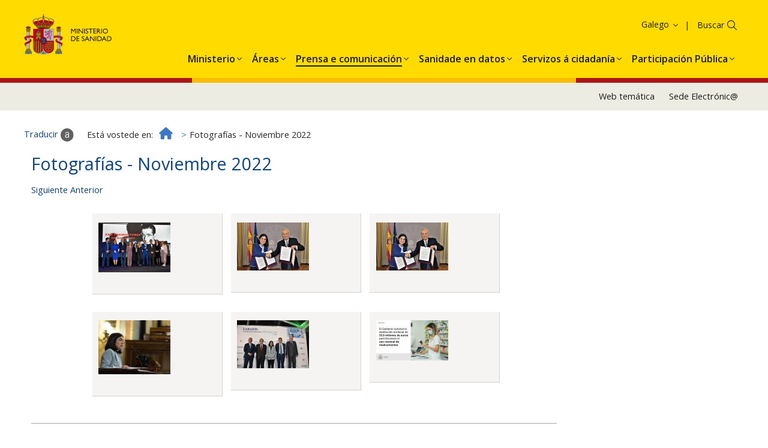

--- FILE ---
content_type: text/html; charset=UTF-8
request_url: https://www.sanidad.gob.es/gl/gabinete/fotografias.do?metodo=verAlbum&album=01112022&ini=12
body_size: 13882
content:
<!DOCTYPE html>











<html xmlns="http://www.w3.org/1999/xhtml" xmlns="https:ogp.me/ns#" xml:lang="gl" lang="gl">
<head>

<!--  Establece las cabeceras -->
<meta charset="utf-8">
<meta http-equiv="X-UA-Compatible" content="IE=edge">
<meta name="viewport" content="width=device-width, initial-scale=1">
	
<title>
	Ministerio de Sanidad - Gabinete de Prensa - Fotografías
	
</title>

	<meta name="Keywords" content="Ministerio de Sanidad, Fotografías"/>

	

	<meta name="description" content="Fotografías del Ministerio de Sanidad"/>



		

	
<!-- CSS -->
<link href="../diseno/css/bootstrap.min.css" rel="stylesheet">
<link href="../diseno/css/ministerio-sanidad.css" rel="stylesheet"> 
<link href="../diseno/css/jasny-bootstrap.min.css" rel="stylesheet">
<link href="../diseno/css/font-awesome.min.css" rel="stylesheet">
<link href="../diseno/css/formularios.css" rel="stylesheet">
<link href="../diseno/jscalendar/calendar-brown.css" rel="stylesheet">
<link href="../diseno/css/jquery-ui.css" rel="stylesheet">


<noscript><link rel="stylesheet" href="css/nojs-estilos.css"></noscript>
<!--[if IE 8 ]> <html class="ie8" lang="es"> <![endif]-->
<!--[if lt IE 9]><script src="js/html5shiv.min.js"></script><![endif]-->

<script src="../diseno/js/jquery.min.js"></script>
    <script src="https://cdnjs.cloudflare.com/ajax/libs/popper.js/1.11.0/umd/popper.min.js" integrity="sha384-b/U6ypiBEHpOf/4+1nzFpr53nxSS+GLCkfwBdFNTxtclqqenISfwAzpKaMNFNmj4" crossorigin="anonymous"></script>
            <script src="https://cdnjs.cloudflare.com/ajax/libs/qrcodejs/1.0.0/qrcode.min.js"></script>

<script src="../diseno/js/bootstrap.min.js"></script>


<script src="../diseno/js/jasny-bootstrap.min.js"></script>

<script src="../diseno/js/utilidades.js"></script>
<script src="../diseno/js/multidiomaEscenarioDinamico.js"></script>

</head>
<body> 



	







<header>


<div class="float-panel" data-top="0" data-scroll="10">
  
<!--Inicio CABECERA-->
<div class="container-fluid cabecera">

  <div class="col-xs-12 col-sm-5 col-md-6 col-lg-6">
    <div class="logo-ministerio"><a title="Ministerio de Sanidad - Gobierno de España" href="/"><img alt="Ministerio de Sanidad - Gobierno de España" src="../diseno/img/logo_ministerio.jpg"></a></div>
    <div class="nombre-ministerio">Ministerio <span>de Sanidad</span></div>
  </div>
 
  
  <div class="col-sm-7 col-md-6 col-lg-6 hidden-xs text-right navCanalesIdioma">
  	<ul class="siguenos">
		<li><a href="../rss/cargar.do" title="RSS"><img src="../diseno/img/ico-rss.png" alt="" /><span class="sr-only">RSS</span></a></li>
		<li><a title="Facebook. Se abrirá en una ventana nueva" target="_blank" href="https://www.facebook.com/MinSanidad/"><img src="../diseno/img/ico-facebook.png" alt="" /><span class="sr-only">Facebook</span></a></li>
		<li><a title="Twitter. Se abrirá en una ventana nueva" target="_blank" href="http://twitter.com/sanidadgob"><img src="../diseno/img/ico-twitter.png" alt="" /><span class="sr-only">Twitter</span></a></li>
		<li><a title="Youtube. Se abrirá en una ventana nueva" target="_blank" href="http://www.youtube.com/user/ministeriosyps"><img src="../diseno/img/ico-youtube.png" alt="" /><span class="sr-only">Youtube</span></a></li>
		<li><a title="Rexístrate listas" href="https://listas.msssi.es"><img src="../diseno/img/ico-suscripcionlistas.png" alt="" /><span class="sr-only">Rexístrate listas</span></a></li>
		<li><a title="Web temática" href="../websTematicas/home.htm"><img src="../diseno/img/ico-webstematicas.png" alt="" /><span class="sr-only">Web temática</span></a></li>
	</ul>
    
      <ul class="nav navlist navbar-right navlistIdioma">
        <li class="language dropdown">
          <a href="/home.htm" class="dropdown-toggle" data-toggle="dropdown" role="button" aria-haspopup="true" aria-expanded="false"><span class="glyphicon glyphicon-menu-down" aria-hidden="true">&nbsp;</span>Galego</a>
          <ul class="dropdown-menu">
          	<li><a href="/gabinete/fotografias.do?metodo=verAlbum&amp;album=01112022&amp;ini=12" title="Bienvenidos: Acceso á web en español"><span lang="es">Castellano</span></a></li> 
			<li><a href="/ca/gabinete/fotografias.do?metodo=verAlbum&amp;album=01112022&amp;ini=12" title="Benvinguts: Acceso á web encatalán"><span lang ="ca">Català</span></a></li>
			<li><a href="/eu/gabinete/fotografias.do?metodo=verAlbum&amp;album=01112022&amp;ini=12" title="Ongi etorri: Acceso á web en euskera"><span lang ="eu">Euskara</span></a></li>
			<li><a href="/gl/gabinete/fotografias.do?metodo=verAlbum&amp;album=01112022&amp;ini=12" title="Benvidos: Acceso á web en en galego">Galego</a></li>
			<li><a href="/va/gabinete/fotografias.do?metodo=verAlbum&amp;album=01112022&amp;ini=12" title="Benvinguts: Acceso á web en valenciano"><span lang ="ca-valencia">Valencià</span></a></li>	
			<li><a href="/en/gabinete/fotografias.do?metodo=verAlbum&amp;album=01112022&amp;ini=12" title="Welcome: Acceso á web en inglés"><span lang ="en">English</span></a></li>
			<li><a href="/fr/gabinete/fotografias.do?metodo=verAlbum&amp;album=01112022&amp;ini=12" title="Bienvenue: Acceso á web en francés" ><span lang ="fr">Français</span></a></li>				  
          </ul>
        </li>
      </ul>
  </div>

  <div class="col-sm-7 col-md-6 col-lg-6 hidden-xs text-right pull-right">
    
    <ul class="accesos">
		<li><a href="../servCiudadanos/home.htm">Servizos ao Cidadán</a></li>
		<li><a href="https://sede.mscbs.gob.es/" target="_blank" title="Se abrirá en una ventana nueva" class="sede"><strong>Sede</strong> Electrónica</a></li>
	</ul>
      
    <!--Buscador--> 
	<div class="buscador">
		<form role="search" class="search" method="post" action="../buscador/iniciar.do">
			<label for="buscar" class="sr-only">Buscar</label>
			<input id="buscar" type="text" name="search" />
			<button type="submit"><span class="glyphicon glyphicon-search" aria-hidden="true">&nbsp;</span></button>
		</form>
	</div>
	<!--Fin buscador-->
    
    <div class="servicios">
		<a href="../servCiudadanos/home.htm" title="Servizos ao Cidadán"><img src="../diseno/img/ico-servicios.png" alt="Servizos ao Cidadán" /></a>
	</div>
    
  </div>

</div>
<!--Fin CABECERA-->


<!--Menú PRINCIPAL-->
  <nav class="navbar navbar-default menu-categorias">
    
    <script src="../diseno/general/js/menuIzqDesplegable.js"></script>
	
	<!--Menú CATEGORIAS PRINCIPALES-->  
	<div class="collapse navbar-collapse" id="categorias">
		<ul class="nav navbar-nav navlist" role="menu">
			
				<li class="dropdown">
					<a href="../organizacion/portada/home.htm" class="dropdown-toggle" data-toggle="dropdown" role="button" aria-haspopup="true" aria-expanded="false"><span>Organización Institucional</span></a>
				</li>
			
			
				<li class="dropdown">
					<a href="../sanidad/portada/home.htm" class="dropdown-toggle" data-toggle="dropdown" role="button" aria-haspopup="true" aria-expanded="false"><span>Saúde</span></a>
				</li>
			
			
				<li class="dropdown">
					<a href="../ssi/portada/home.htm" class="dropdown-toggle" data-toggle="dropdown" role="button" aria-haspopup="true" aria-expanded="false"><span>Servizos Sociais e Igualdade</span></a>
				</li>
			
			
				<li class="dropdown">
					<a href="../normativa/proyectos/home.htm" class="dropdown-toggle" data-toggle="dropdown" role="button" aria-haspopup="true" aria-expanded="false"><span>Proxectos normativos</span></a>
				</li>
			
		</ul>
	</div>
	<script src="../diseno/general/js/categorias.js"></script>
	<script></script>
  </nav>
  <!--FIN MENU CATEGORIAS PRINCIPALES-->

</div>

</header>
	
	<!-- INICIO CONTENIDO-->
	<div class="container-fluid contenido">
		





<ol class="breadcrumb">
    <li>
        <a href="../home.htm">
            <i class="fa fa-home" aria-hidden="true">&nbsp;</i><span class="sr-only">Inicio</span>
        </a>
    </li>
</ol>
<script src="../diseno/gabinetePrensa/js/migasDinamico.js"></script>
			
		<div lang="es"> 
			














<!--Contenido principal--> 
<section class="col-sm-8 col-md-9 informacion" role="main">
	<h1>Fotografías - Noviembre 2022</h1>

    	
			
			
				
				
				
				<a href="fotografias.do?metodo=verAlbum&album=01112022&ini=18">Siguiente</a>
				
				
				<a href="fotografias.do?metodo=verAlbum&album=01112022&ini=6">Anterior</a>
				
			
			
			
				
					
					
					 
						<div class="filaAlbum">
					
						<div class="marcoFoto">
							<a href="fotografias.do?metodo=detalleFoto&album=01112022&foto=12"> 
							<img alt="20/11/2022 - La ministra de Sanidad recoge el Premio Turia a la Mejor Contribución Social por la línea 024" 
							src="/gabinetePrensa/fotografias/01112022/previas/0438b620-a880-495a-9d81-4cbcd952cac8.jpg"/> 
							</a>
						</div>
					  
				
					
					
					
						<div class="marcoFoto">
							<a href="fotografias.do?metodo=detalleFoto&album=01112022&foto=13"> 
							<img alt="21/11/2022 - El Ministerio de Sanidad y la Fundación Ernest Lluch firman un convenio para la difusión del conocimiento en el ámbito sanitario" 
							src="/gabinetePrensa/fotografias/01112022/previas/ernestlluch.JPG"/> 
							</a>
						</div>
					  
				
					
					
					
						<div class="marcoFoto">
							<a href="fotografias.do?metodo=detalleFoto&album=01112022&foto=14"> 
							<img alt="21/11/2022 - El Ministerio de Sanidad y la Fundación Ernest Lluch firman un convenio para la difusión del conocimiento en el ámbito sanitario" 
							src="/gabinetePrensa/fotografias/01112022/previas/firma-lluch.JPG"/> 
							</a>
						</div>
					  
				
					
					
					</div>
					
					 
						<div class="filaAlbum">
					
						<div class="marcoFoto">
							<a href="fotografias.do?metodo=detalleFoto&album=01112022&foto=15"> 
							<img alt="22/11/2022 - Carolina Darias destaca el esfuerzo presupuestario sin precedentes que realizará el Gobierno en materia de Sanidad en 2023" 
							src="/gabinetePrensa/fotografias/01112022/previas/CONGRESODIPUTADOS.jpg"/> 
							</a>
						</div>
					  
				
					
					
					
						<div class="marcoFoto">
							<a href="fotografias.do?metodo=detalleFoto&album=01112022&foto=16"> 
							<img alt="22/11/2022 - Darias agradece a la profesión periodística su compromiso y rigor en la información sobre asuntos sanitarios" 
							src="/gabinetePrensa/fotografias/01112022/previas/premios-salud.jpg"/> 
							</a>
						</div>
					  
				
					
					
					
						<div class="marcoFoto">
							<a href="fotografias.do?metodo=detalleFoto&album=01112022&foto=17"> 
							<img alt="22/11/2022 - El Gobierno autoriza la distribución territorial de 35,9 millones de euros para favorecer el uso racional de medicamentos" 
							src="/gabinetePrensa/fotografias/01112022/previas/WhatsApp-Image-2022-11-21-at-13.15.40.jpg"/> 
							</a>
						</div>
					  
				
			</div>
			
		
		 
</section>
		</div>
		<a href="#" class="scrolltop"><i class="fa fa-angle-up" aria-hidden="true"><span class="sr-only">Subir</span></i></a>
	</div>
	<!--FIN CONTENIDO-->
	
	<!--PIE-->
	<footer class="container-fluid">
		<div class="text-center"><p>© Ministerio de Sanidad</p></div>
		<div class="text-center">
			<ul>
				<li><a href="/gl/guiaNav/home.htm">Guía de navegación</a></li> 
				<li><a href="/gl/avisoLegal/home.htm">Nota Legal</a></li> 
				<li><a href="/gl/accesibilidad/home.htm">Accesibilidade</a></li>
				<li><a href="/gl/mapaWeb/cargar.do">Mapa Web</a></li>
				<li><a href="/gl/contactar/home.htm">Contactar</a></li>
			</ul>
		</div>
	</footer>

	<div id="barraUtil">
		<div id="barraUtilidades">
			<ul class="utilL">
				<li><a id="enlaceTraducir" target="_blank" href="http://translate.google.com/?hl=es" title="Se abrirá en una ventana nueva"><img src="../diseno/img/util_traducir.gif" alt=""/><span class="hidden-xs">Traducir</span></a></li>
				<li id="enlaceCompartir"><a target="_blank" href="../servicios/compartir.do" title="Se abrirá en una ventana nueva"><img src="../diseno/img/util_compartir.gif" alt=""/><span class="hidden-xs">Compartir</span></a></li> 
				<li id="gustar"><a href="https://www.facebook.com" target="_blank" title="Se abrirá en una ventana nueva"><img src="../diseno/img/util_facebook.gif" alt="Compartir en facebook"/><span class="hidden-xs">Me gusta</span></a></li>
	    		<li><a href="../servicios/descargarPdf.do" title="Se abrirá en una ventana nueva"><img src="../diseno/img/util_descargarPdf.gif" alt=""/><span class="hidden-xs">Descargar páxina actual en pdf</span></a></li>
			</ul>
			<ul class="utilR">
				<li><a href="../websTematicas/home.htm"><img src="../diseno/img/util_webTematicas.gif" alt=""/><span class="hidden-xs">Web temáticas</span></a></li>
				<li><a href="../rss/cargar.do"><img src="../diseno/img/util_rss.gif" alt=""/><span class="hidden-xs">RSS</span></a></li>
				<li class="sinborde" id="ocultarBarra" style="display:none;"><a href="javascript:void(0)">
				<img src="../diseno/img/util_ocultar.gif" alt="Barra expandida, pulse para ocultala" title="Barra expandida, pulse para ocultala"/></a></li>
			</ul>
		</div><!--barraUtilidades-->
		<p style="display:none;" id='barraMostrar'><a href="javascript:void(0)"><img  src='../diseno/img/util_mostrar.gif' alt="Barra oculta, pulse para expandila" title="Barra oculta, pulse para expandila"/></a></p>
	</div><!--barraUtil-->
	
	<script src="../diseno/js/barraUtil.js"></script>
	
	<script src="../diseno/js/float-panel.js"></script>
	<script src="../diseno/js/main.js"></script>
    
</body>
</html>

--- FILE ---
content_type: text/css
request_url: https://www.sanidad.gob.es/gl/diseno/css/ministerio-sanidad.css
body_size: 241675
content:
@import url(https://fonts.googleapis.com/css2?family=Open+Sans:wght@400;600;700&display=swap);
@import url(https://fonts.googleapis.com/css2?family=Montserrat:ital,wght@0,100..900;1,100..900&display=swap);

body {
    background: #fff;
    padding-bottom: 3.8em;
    padding-top: .01em;
    color: #2a2a2a;
    font-family: 'Open Sans';
}

body.home {
    background: #fff;
    padding-bottom: 8em;
}

html {
    font-size: 0.95em!important
}

img {
    border: 0;
    max-width: 100%
}
caption {
    color: #2A2A2A !important;
    font-weight: bold;
    
}

:active.non-keyboard-outline,:focus.non-keyboard-outline {
    outline: 2px solid #b00
}

.slider a:focus img {
    border: 2px solid #b00!important;
    outline-offset: -2px
}

#nivel {
    float: left;
    visibility: hidden;
    width: 0%
}

#titulo-MenuPCSNS2 {
    font-size: .85em;
    font-family: Arial,helvetica,sans-serif;
    font-weight: 400!important
}

.ficha-MenuPCSNS2 {
    overflow: hidden;
    margin-bottom: 1em;
    background-color: #edf0f3;
    margin-top: .6em
}

.infografia-prevencion-promocion a:hover{
    text-decoration: none;
    color:#0F4483;
}


.ficha-MenuPCSNS2 div a {
    padding: .3em .5em .5em .4em;
    cursor: pointer;
    float: left;
    background-color: #edf0f3
}

.ficha-MenuPCSNS2 div a span:hover {
    color: #c00
}

.ficha-MenuPCSNS2 div a span {
    text-decoration: none!important;
    border: 0;
    text-align: left;
    vertical-align: middle;
    padding-left: .3em
}

.ficha-MenuPCSNS2 div a img {
    width: 40px;
    float: left;
    vertical-align: middle
}

#informacion a:visited,.ficha-MenuPCSNS2 a:link {
    text-decoration: none!important
}

.infoInteres {
    border: 1px solid #050537;
    display: inline-block!important;
    border-radius: 10px;
    min-width: 19em;
    text-align: center;
    margin: 1% 1% 1% 0;
    background-color: #edf0f3!important;
    font-weight: 700;
    line-height: 4em
}

#logos_Finales {
    clear: both;
    width: 100%;
    padding-top: .5%;
    padding-bottom: .5%;
    border-top: 1px dotted #7690b2;
    margin: 2% auto 2% auto;
    text-align: center
}

#logos_Finales h2 {
    color: #0F4483;
    font-size: 2.5em
}

#logos_Finales ul {
    margin: 0;
    padding: 0
}

#logos_Finales ul li {
    display: inline;
    list-style-type: none;
    margin: 2em
}

.ml {
    margin-left: 6px!important
}

#logoFEDER {
    right: 25px;
    position: absolute;
    margin-top: -7em;
    width: 200px
}

#logoFEDER1 {
    right: 25px;
    position: absolute;
    margin-top: -6em;
    width: 200px
}

#logoPCSNS {
    float: right;
    padding: 0 0 .6em .5em
}

.annosNov {
    font-weight: 700;
    font-size: 25px
}

.banderas {
    width: 65px;
    height: 40px;
    border: 1px solid #7d7d80;
    margin-bottom: 5px
}

.centralizacion {
    text-align: center!important;
    padding-top: 2em!important
}

.alerta {
    color: red;
    font-weight: 700
}

.margenSuperior {
    margin-top: 4em
}

.resaltado {
    background: #edf0f3;
    border-color: #7690b2;
    padding: 10px;
    margin: .8em 0;
    border: 1px solid transparent;
    border-radius: 4px
}

.contenido {
    padding-bottom: 12em;
}

.contenidoMinistra {
    padding-bottom: 12em;
}

.contenido .encabezado2 {
    background: #0F4483;
    border-color: #7690b2;
    color: #fff;
    padding: 6px;
    margin: .6em 0 -17px -6px;
    border: 1px solid transparent;
    border-radius: 4px;
    width: fit-content;
    z-index: 2;
    position: relative;
    display: table
}
.capaCentroBuscador a:hover{
    color: #3e77c2;
    text-decoration: none;

}
.sinMargen a:hover{
    color: #3e77c2;
    text-decoration: none;
}

.capaCentroBuscador a{
    text-decoration:underline;

}

.contenidoMinistra {
    padding-bottom: 12em;
}

.contenidoMinistra .encabezado2 {
    background: #0F4483;
    border-color: #7690b2;
    color: #fff;
    padding: 6px;
    margin: .6em 0 -17px -6px;
    border: 1px solid transparent;
    border-radius: 4px;
    width: fit-content;
    z-index: 2;
    position: relative;
    display: table
}

header {
    background: #fff;
    vertical-align: middle;
    width: 100%;
    display: none;
    position: sticky;
    top: 0;
    z-index: 99;
    margin-bottom: 1em;
}

header a {
    color: #1D1D1B
}

.navCanalesIdioma a:hover {
    color: #1D1D1B;
    opacity: 0.7;
    text-decoration: underline;
}

header .cabecera {
    padding-top: 23px
}

header .logo-ministerio {
    vertical-align: middle;
    display: inline-flex
}

header .logo-ministerio img {
    vertical-align: middle
}

header .logo-ministerio .logo-ue23 {
    margin-left: 1.2em;
}

header .nombre-ministerio {
    font-size: 1em;
    font-weight: 400;
    color: #000;
    vertical-align: middle;
    padding: 1.6em 0 0 0;
    line-height: 1.1em
}

header .nombre-ministerio a {
    color: #000;
    text-decoration: none
}

header .nombre-ministerio h1 {
    font-size: 1em;
    margin: 0;
    padding: 0;
    line-height: 1.1em
}

header ul.siguenos {
    display: inline-block;
    padding: 0
}

header ul.siguenos li {
    display: inline;
    list-style: none;
    margin: .3em .1em
}

/*
header .navlistIdioma {
    display: inline-block;
    padding: 0;
    margin: .2em 0 1em 0
}
*/
header .navlistIdioma li {
    width: 11em
}

header .navlistIdioma li a {
    padding-right: .6em;
    font-size: 14px;
    padding-top: 0;
    padding-bottom: 0;
}

header .navlistIdioma li a:focus,header .navlistIdioma li a:hover {
    background: 0 0;
    text-decoration: underline;
}

header .navlistIdioma li .glyphicon {
    margin-right: -.7em;
    color: #fff;
    font-weight: 700
}

header .navlistIdioma .dropdown-menu {
    text-align: left;
    background: #edf0f3;
    margin-top: 0
}

header .navlistIdioma .dropdown-menu>li>a {
    text-align: right;
    padding-right: .2em;
    font-weight: 400;
    color: #0F4483
}

header .navlistIdioma .dropdown-menu>li>a:focus,header .navlistIdioma .dropdown-menu>li>a:hover {
    background: 0 0;
    text-decoration: underline;
    color: #3e77c2
}

header .navlistIdioma .open>a,header .navlistIdioma .open>a:focus,header .navlistIdioma .open>a:hover {
    background: 0 0
}

header ul.accesos {
    display: inline-block;
    padding: 0;
    margin: 0 0 0 -3em
}

header ul.accesos li {
    display: inline;
    list-style: none;
    padding: 0;
    text-transform: uppercase;
    margin: 0 .2em;
    letter-spacing: -.02em
}

header ul.accesos li a {
    padding: .4em .5em .4em .6em;
    border: 1px solid #7690b2;
    font-weight: 700;
    border-radius: 20px
}

header ul.accesos li a:hover {
    box-shadow: 0 0 8px #7690b2;
    transition: all 0.2s ease
}

header ul.accesos li a.sede {
    background-image: url(../img/ico-sede-blanco.png);
    background-repeat: no-repeat;
    background-position: left;
    padding-left: 2em
}

header ul.accesos li:nth-child(1) a {
    background-image: url(../img/ico-servicios-blanco.png);
    background-repeat: no-repeat;
    background-position: left;
    padding-left: 2em
}

header .buscador {
    border-bottom: 1px solid #ccc;
    text-align: right;
    display: inline-block;
    margin-top: .4em
}

header .buscador form.search input {
    border: 0;
    text-align: right;
    width: 8em;
    color: #fff
}

header .buscador form.search span {
    border: 0;
    background: 0 0;
    padding: 0 .3em 0 0
}

header .buscador form.search button {
    border: 0;
    width: 2em;
    background: 0 0;
    margin: 0;
    vertical-align: bottom
}

header .buscador form.search span.glyphicon {
    font-size: 1.3em;
    color: #fff
}

header .servicios {
    display: none
}

header .enlaceBuscador {
    position: fixed;
    right: 0;
    top: 12px;
    z-index: -1
}

header .enlaceBuscador span {
    font-size: 2em;
    color: #fff
}

.menu-categorias {
    clear: both;
    margin-top: .4em;
    margin-bottom: 0;
    padding: 0;
    background-color: #FFDB00
}

.menu-categorias .menu-desplegable {
    z-index: 1070;
    float: left;
    top: 0;
    margin-left: -12px;
    width: 50px;
}

.menu-categorias .menu-desplegable-text {
    text-align: center;
    font-size: 16px;
}

.menu-categorias .navbar-toggle {
    margin: 0
}

.menu-categorias .navbar-toggle .icon-bar {
    width: 24px;
    height: 2px;
    margin: 3px 2px;
    background-color: #1D1D1B;
}

.menu-categorias .navmenu.menupanel {
    padding: .2em 0;
    background-color: #E3E3E3;
}

.menu-categorias .navmenu.menupanel .cabecera-menupanel {
    display: inline-block;
    width: 98%
}

.menu-categorias .navmenu.menupanel .cabecera-menupanel button.navbar-toggle {
    float: left;
    padding: .2em .5em .5em .5em;
    background: #b00;
    border-radius: 0;
    margin: .1em .4em
}

.menu-categorias .navmenu.menupanel .cabecera-menupanel .glyphicon {
    float: left;
    font-size: 1.3em
}

.menu-categorias .navmenu.menupanel .cabecera-menupanel .glyphicon.glyphicon-remove {
    color: #fff!important
}

.menu-categorias .navmenu.menupanel .cabecera-menupanel .navbar-brand {
    font-size: .9em;
    padding: .3em 0 0 1em;
    color: #fff;
    height: auto
}

.menu-categorias .navmenu.menupanel .cabecera-menupanel .navlistIdioma {
    float: right;
    padding: 0;
    margin: 0;
    text-align: right
}

.menu-categorias .navmenu.menupanel .cabecera-menupanel .navlistIdioma a {
    color: #0F4483
}

.menu-categorias .navmenu.menupanel .cabecera-menupanel .navlistIdioma .dropdown-toggle {
    padding: .3em .3em 0 0!important;
    font-size: 1em
}

.menu-categorias .navmenu.menupanel .cabecera-menupanel .navlistIdioma li {
    list-style: none
}

.menu-categorias .navmenu.menupanel .cabecera-menupanel .navlistIdioma li a:hover {
    text-decoration: none
}

.menu-categorias .navmenu.menupanel .cabecera-menupanel .navlistIdioma .glyphicon {
    padding: 0 .2em .1em .5em;
    font-size: .8em;
    float: none;
    color: #0F4483
}

.menu-categorias .navmenu.menupanel .cabecera-menupanel .navlistIdioma .dropdown-menu>li>a {
    text-align: right
}

.menu-categorias .navmenu.menupanel .cabecera-menupanel .navlistIdioma .dropdown-menu {
    right: 0;
    left: auto;
    margin-top: 0!important
}

.menu-categorias .navmenu.menupanel .pie-menupanel .glyphicon {
    color: #b00;
    font-size: 1.2em
}

.menu-categorias .navmenu.menupanel .pie-menupanel .navbar-toggle.closebutton {
    margin-right: .2em
}

.menu-categorias .navmenu.menupanel .pie-menupanel .navbar-brand {
    font-size: .9em;
    padding: .3em .3em 0 0;
    color: #b00;
    height: auto
}

.menu-categorias .navmenu.menupanel .dropdown {
    padding: .4em .2em
}

.menu-categorias .navmenu.menupanel .dropdown ul li a {
    color: #0F4483!important
}

.menu-categorias .navmenu.menupanel .dropdown ul li a:hover {
    background: 0 0;
    color: #3e77c2!important
}

.menu-categorias .navmenu.menupanel .dropdown ul.navmenu-nav {
    padding: 0 0 1em 0;
    margin: 0 .4em 0 .2em;
    text-transform: uppercase;
    text-align: left
}

.menu-categorias .navmenu.menupanel .dropdown ul.navmenu-nav li {
    margin: .2em 0;
    padding: .1em 0;
    border-bottom: 1px solid #616161
}

.menu-categorias .navmenu.menupanel .dropdown ul.navmenu-nav li.dropdown a[aria-expanded="false"] {
    background: url(../img/triangle-right.gif) right .5em no-repeat;
}

.menu-categorias .navmenu.menupanel .dropdown ul.navmenu-nav li.dropdown a[aria-expanded="true"] {
    background: url(../img/triangle-bottom.gif) right .3em no-repeat
}

.menu-categorias .navmenu.menupanel .dropdown ul.navmenu-nav li a {
    padding-right: 15px!important;
    display: inline-block;
}

.menu-categorias .navmenu.menupanel .dropdown ul.navmenu-nav li.dropdown a.desplegable {
    height: 1.8em;
    float: right;
}

.menu-categorias .navmenu.menupanel .dropdown ul.navmenu-nav ul {
    padding: .1em 0 .1em .6em;
    margin: .1em 0 .1em .6em
}

.menu-categorias .navmenu.menupanel .dropdown ul.navmenu-nav ul li {
    font-size: 100%;
    margin: .3em 0;
    padding: 0;
    border-bottom: 0
}

.menu-categorias .navmenu.menupanel .dropdown ul.navmenu-nav ul li a {
    background: 0 0!important;
    line-height: 1.2em;
    color: #666;
    text-transform: none
}

.menu-categorias .navmenu.menupanel .dropdown ul.navmenu-nav ul li ul li {
    font-size: .9em;
    list-style: none
}

.menu-categorias .navmenu.menupanel .dropdown img {
    margin-left: 0.2em!important
}

.menu-categorias .navmenu.menupanel .buscador-menu-desplegable {
    margin: .2em .4em .6em .4em
}

.menu-categorias .navmenu.menupanel .buscador-menu-desplegable form.search input {
    border: 0
}

.menu-categorias .navmenu.menupanel .buscador-menu-desplegable form.search input.expandable {
    width: 100%;
    background: 0 0;
    border-radius: 4px!important;
    text-align: right;
    box-shadow: none;
    font-size: 1.1em;
    z-index: 1054
}

.menu-categorias .navmenu.menupanel .buscador-menu-desplegable form.search input.expandable:active {
    box-shadow: none
}

.menu-categorias .navmenu.menupanel .buscador-menu-desplegable form.search span {
    border: 0;
    background: 0 0;
    padding: 0
}

.menu-categorias .navmenu.menupanel .buscador-menu-desplegable form.search button {
    border: 0;
    width: 3em;
    background: 0 0;
    margin: .1em 0 0 0
}

.menu-categorias .navmenu.menupanel .buscador-menu-desplegable form.search span.glyphicon {
    font-size: 1.3em;
    color: #0F4483
}

.menu-categorias .navmenu.menupanel .buscador-menu-desplegable .input-group {
    border: 1px solid #ccc;
    border-radius: 0;
    background: #fff
}

.menu-categorias .navmenu.menupanel .buscador-menu-desplegable {
    float: none;
    width: auto;
    top: inherit
}

.menu-categorias .navmenu.menupanel .buscador-menu-desplegable #searchnav {
    text-align: right;
    box-shadow: none;
    width: 95%
}

.menu-categorias .navmenu.menupanel #searchnav:hover,.menu-categorias .navmenu.menupanel .buscador-menu-desplegable #searchnav:focus {
    background: #fff
}

.menu-categorias .navmenu.menupanel div.redes {
    text-align: center;
    display: block;
    margin: .2em 1em 1em 0
}

.menu-categorias .navmenu.menupanel div.logos-institucionales {
    text-align: center;
    display: block;
    margin: .2em 1em 1em 0
}

.menu-categorias .navmenu.menupanel div.logos-institucionales div {
    margin-top: 1em
}

.menu-categorias .navmenu.menupanel div.redes .fa,.menu-categorias .navmenu.menupanel div.redes .fab,.menu-categorias .navmenu.menupanel div.redes .fas {
    padding-right: 0;
    color: #0F4483
}

.menu-categorias .navmenu.menupanel div.redes .fa:hover,.menu-categorias .navmenu.menupanel div.redes .fab:hover,.menu-categorias .navmenu.menupanel div.redes .fas:hover {
    color: #3e77c2
}

.menu-categorias .navmenu.menupanel .logo-40-navmenu {
    text-align: center;
    width: 100%
}

.menu-categorias .navmenu.menupanel .logo-40-navmenu img {
    margin-right: 10px
}

.menu-categorias .navmenu.menupanel ul.accesos {
    display: block;
    padding: .1em 0 .1em 0;
    margin: 0 .4em .5em .4em;
    min-width: 15em;
    text-align: left
}

.menu-categorias .navmenu.menupanel ul.accesos li {
    display: block;
    margin: 0 0 .5em 0;
    font-size: 1.05em;
    border: 0
}

.menu-categorias .navmenu.menupanel ul.accesos li a {
    width: 99%;
    display: block;
    margin: 0 auto;
    background: 0 0;
    color: #0F4483
}

.menu-categorias .navmenu.menupanel ul.accesos li:nth-child(1) a {
    padding: .3em 1em .3em 2.2em
}

.menu-categorias .navmenu.menupanel ul.accesos li a.sede {
    padding: .3em 1em .3em 2.2em
}

.menu-categorias .navmenu.menupanel ul.accesos li:nth-child(1) a {
    background-image: url(../img/ico-servicios-min.png);
    background-repeat: no-repeat;
    background-position: left;
    padding-left: 2em
}

.menu-categorias .navmenu.menupanel ul.accesos li a.sede {
    background-image: url(../img/ico-sede.png);
    background-repeat: no-repeat;
    background-position: left;
    padding-left: 2em
}

#categorias {
    padding: 0;
    float: right;
}

#categorias ul li.dropdown:hover a {
    color: #1D1D1B
}

#categorias ul li.dropdown a {
    padding: 30.6px 14px 23px 14px;
    font-size: 16px;
    font-weight: 600;
    color: #1D1D1B;
}

#categorias ul li.dropdown a.dropdown-toggle {
    background-image: url(../img/angle-circle-down.png);
    background-repeat: no-repeat;
    background-position-x: right;
    background-position-y: 32px;
    background-size: 14px;
    white-space: nowrap;
}

#categorias ul li.dropdown a:focus,#categorias ul li.dropdown a:hover {
    color: #1D1D1B;
}

#categorias ul li.dropdown.active a span {
    border-bottom: 2px solid #1D1D1B
}

#categorias ul li.dropdown a:focus span, #categorias ul li.dropdown a:hover span {
    border-bottom: 2px solid #1d1d1bb3
}

#categorias ul li.dropdown.active a.proyectos span {
    border-bottom: 1px solid #1D1D1B!important
}

#categorias ul li.dropdown ul.dropdown-menu {
    padding: .3em .3em 1.2em .6em;
    border-left: 1px solid #ddd;
    border-right: 1px solid #ddd;
    border-bottom: 1px solid #ddd;
    border-radius: 0;
    box-shadow: none;
    background-color: #E3E3E3;
    font-size: 14px !important;
}

#categorias ul li.dropdown ul.dropdown-menu li {
    text-transform: uppercase;
    min-width: 280px
}

#categorias ul li.dropdown ul.dropdown-menu li a {
    padding: .4em;
    border: 0;
    white-space: normal;
    background-color: #E3E3E3!important;
    line-height: 1.2em;
    color: #1D1D1B!important;
    text-transform: none;
    font-size: 14px !important;
}

#categorias ul li.dropdown ul.dropdown-menu li a:hover {
    text-decoration: underline;
    opacity: 0.7
}

#categorias ul li.dropdown a:active,#categorias ul li.dropdown a:focus {
    opacity: 0.7
}

#categorias ul li.dropdown a.proyectos {
    line-height: 1.1em;
    text-align: center;
    padding-left: 3.9em;
    padding-top: .8em;
    padding-bottom: .8em;
    background-image: url(../img/fnd-proyectos-normativos.png);
    background-position: 0;
    background-repeat: no-repeat;
    text-transform: lowercase
}

#categorias ul li.dropdown a.proyectos:hover {
    background-image: url(../img/fnd-proyectos-normativos.png)!important;
    background-repeat: no-repeat!important;
    background-position: 0!important
}

#categorias ul li.dropdown a.proyectos:active,#categorias ul li.dropdown a.proyectos:focus {
    color: #fff;
    background-image: url(../img/fnd-proyectos-normativos.png)!important;
    background-position: 0 -0.4em!important;
    background-repeat: no-repeat!important
}

#categorias ul li.dropdown a.proyectos span {
    display: block
}

#categorias ul li.dropdown a.proyectos span:hover {
    border: 0
}

#categorias ul li.dropdown a.proyectos span strong {
    font-style: italic;
    font-size: 1.1em
}

#categorias ul li.dropdown a.proyectos span.comic {
    font-family: Comic Sans MS,Arial,helvetica,sans-serif!important;
    font-size: .85em
}

.float-panel {
    background-color: #FFDB00
}

.float-panel .telefono016 {
    float: right;
    margin-right: 1em
}

.float-panel .telefono016 a {
    color: #fff;
    display: inline-flex
}

.float-panel .tel016 {
    font-size: 3em;
    font-weight: 700;
    line-height: 1em;
    margin-right: 5px
}

.float-panel .tel016texto {
    line-height: 1em;
    margin-top: .875em
}

.float-panel.fixed .telefono016 {
    display: block;
    margin-top: .4em;
    margin-left: .4em;
    margin-right: 1em;
    float: right
}

.float-panel.fixed {
    z-index: 1050;
    width: 100%;
    background-color: #0F4483;
    padding: 0 .2em 0 .2em;
    min-height: 59px;
    border-bottom: 2px solid #ddd
}

.float-panel.fixed .col-lg-6 {
    width: auto!important;
    padding: 0
}

.float-panel.fixed .may-hide {
    opacity: 0;
    -ms-transform: translate(0,-20px);
    -webkit-transform: translate(0,-20px);
    transform: translate(0,-20px)
}

.float-panel.fixed .cabecera {
    float: left;
    padding: 0
}

.float-panel.fixed .logo-ministerio {
    padding: 0;
    margin-left: 0
}

.float-panel.fixed .logo-agenda2030 {
    display: none
}

.float-panel.fixed .logo-titrs {
    display: none
}

.float-panel.fixed .logo-40 {
    width: 0;
    margin-right: 0
}

.float-panel.fixed .logo-ministerio img {
    max-height: 57px
}

.float-panel.fixed .nombre-ministerio {
    display: none
}

.float-panel.fixed .navbar-default {
    background: 0 0
}

.float-panel.fixed .buscador {
    position: fixed;
    right: 64px;
    top: 16px;
    border-bottom: 1px solid #fff;
    z-index: -1;
    display: none
}

.float-panel.fixed .buscador form.search span.glyphicon {
    color: #fff
}

.float-panel.fixed .buscador form.search input {
    color: #fff;
    background: 0 0
}

.float-panel.fixed .servicios {
    position: fixed;
    right: 8px;
    top: 6px;
    display: inherit;
    z-index: -1
}

.float-panel.fixed .navCanalesIdioma {
    display: none
}

.float-panel.fixed .accesos {
    display: none
}

.float-panel.fixed #categorias {
    margin: 0
}

.float-panel.fixed #categorias ul li.dropdown a {
    margin-top: .5em;
    padding: 1.7em .3em 1.7em .3em;
    border-radius: 2px 2px 0 0;
    font-size: .85em
}

.float-panel.fixed #categorias ul li.dropdown ul.dropdown-menu li a {
    padding: .2em 0;
    font-size: 1em
}

.float-panel.fixed #categorias ul li.dropdown ul.dropdown-menu {
    top: 106%
}

.float-panel.fixed .menu-categorias .menu-desplegable {
    left: 0;
    margin-left: -12px;
}

.float-panel.fixed #categorias ul li.dropdown a.proyectos {
    line-height: 1.3em;
    text-align: center;
    padding-top: .9em;
    padding-bottom: .9em;
    padding-left: 4.8em;
    background-image: url(../img/fnd-proyectos-normativos.png);
    background-position: 0!important;
    background-repeat: no-repeat
}

html.ie8 .float-panel.fixed .may-hide {
    display: none
}

html.ie8 .float-panel.fixed #categorias {
    background: 0 0;
    width: 60%;
    clear: none;
    margin-left: 8em;
    margin-right: 3em;
    margin-bottom: 0;
    margin-top: 0
}

html.ie8 .float-panel.fixed .logo-ministerio {
    margin-left: 3em
}

body.canvas-slid {
    overflow-y: auto!important
}

@media (max-width: 1025px) {
    div#accordion1 {
        white-space: inherit;
        font-size: 0.7em
    }

    div#accordion2 {
        white-space: inherit;
        font-size: 0.7em;
    }

    div#accordion3 {
        white-space: inherit;
        font-size: 0.7em
    }

    div#accordion4 {
        white-space: inherit;
        font-size: 0.7em
    }

    div#accordion5 {
        white-space: inherit;
        font-size: 0.7em
    }

    div#accordion6 {
        white-space: inherit;
        font-size: 0.7em
    }

    div#accordion7 {
        white-space: inherit;
        font-size: 0.7em
    }

    div#accordion8 {
        white-space: inherit;
        font-size: 0.7em
    }

    div#accordion11 {
        white-space: inherit;
        font-size: 0.7em
    }

    div#accordion12 {
        white-space: inherit;
        font-size: 0.7em
    }

    div#accordion13 {
        white-space: inherit;
        font-size: 0.7em
    }

    div#accordion14 {
        white-space: inherit;
        font-size: 0.7em
    }

    div#accordion9 {
        white-space: inherit;
        font-size: 0.7em
    }

    div#accordion10 {
        white-space: inherit;
        font-size: 0.7em
    }

    div#accordion15 {
        white-space: inherit;
        font-size: 0.7em
    }

    div#accordion16 {
        white-space: inherit;
        font-size: 0.7em
    }

    div#accordion17 {
        white-space: inherit;
        font-size: 0.7em
    }

    div#accordion18 {
        white-space: inherit;
        font-size: 0.7em
    }
}

.descripcionItem {
    background-color: #f4f3f3;
    padding-bottom: 2em;
}

.figura img {
    float: none !important
}

.figura {
    background-color: #EAF1F7
}

.documentos_profesionales .info.info--leyenda {
    line-height: inherit
}

.lista-otros-idiomas {
    border: 1px solid black;
    background-color: #0b8749;
    font-size: 1.3em;
    padding: .2em 0em .2em 0em;
    margin: .8em .5em;
    border-radius: 5px;
}
.lista-otros-idiomas a:hover{
    color: white
}

.texto_blanco {
    color: white
}

.margen-lista-otros-idiomas {
    margin-left: 3em
}

.ciudadania {
    background-color: #FFFFFF !important;
    border: 1px solid #7690B2;
}

.marquee a {
    color: #000
}

.marquee a:hover {
    color: #2a2a2a;
    text-decoration: underline
}

.marquee ul li {
    display: inline-block
}

.marquee ul li::after {
    content: "|";
    margin: 0 1em
}

.marquee ul li:last-child::after {
    content: ""
}

.marquee {
    background: #ffd403;
    border-top: 1px solid #e8e8e8;
    border-bottom: 1px solid #e8e8e8;
    padding-top: .3em;
    cursor: pointer;
    white-space: nowrap;
    overflow: hidden;
    max-width: 1260px
}

/*.marquee:hover ul{-webkit-animation-play-state:paused;-moz-animation-play-state:paused;-o-animation-play-state:paused;animation-play-state:paused}@keyframes marquee{0%{transform:translate(0,0)}100%{transform:translate(-100%,0)}}
.marquee ul{display:inline-block;position:relative;left:60%;-webkit-animation:marquee linear infinite;-moz-animation:marquee linear infinite;-o-animation:marquee linear infinite;animation:marquee linear infinite}@media all and (-ms-high-contrast:none),(-ms-high-contrast:active){
.marquee ul{animation:marquee 300s linear infinite!important}}*/
.marquee .agendaMarquee {
    font-weight: 700
}

.contenido-home {
    padding-bottom: 14em;
}

.contenido-home h2 {
    text-align: center;
    text-transform: uppercase;
    color: #0F4483;
    font-size: 2em;
    margin: .6em .4em .6em .4em
}

.contenido-home h2.linea {
    background: url(../img/linea.png) bottom no-repeat
}

.contenido-home h2.linea-min {
    background: url(../img/linea-min.png) bottom no-repeat
}

.contenido-home h3 {
    text-transform: uppercase;
    color: #006c88;
    font-size: 1.5em;
    margin: .1em .4em .2em .5em
}

.contenido-home i.fa {
    padding-left: .4em
}

.contenido-home .gray {
    background: #edf0f3;
    border-top: 1px solid #e8e8e8;
    border-bottom: 1px solid #e8e8e8;
    margin: 1em 0 1em 0;
    padding-top: .8em;
    padding-bottom: .8em
}

.contenido-home .actualidad {
    margin-top: 1em
}

.contenido-home .listado .listado-scroll>div {
    max-height: 24.4em;
    overflow-y: auto;
    overflow-x: hidden
}

.contenido-home .listado ul {
    margin: 0 1em .1em .8em;
    padding: 0
}

.contenido-home .listado ul li {
    list-style: none;
    margin: .7em 0;
    line-height: 1.4em
}

.contenido-home .listado ul li span {
    display: block;
    font-size: .9em;
    margin-bottom: 0
}

.contenido-home .listado img {
    padding: .1em .1em .4em .1em
}

.contenido-home .listado .btn {
    margin: .9em .2em
}

.contenido-home .listado.novedades-destacados {
    background: #fff;
    border: 1px solid #e5e5e5;
    padding-bottom: 1em;
    margin-bottom: .5em;
    margin-top: .8em
}

.contenido-home .listado.novedades-destacados h2 {
    text-align: left;
    border-bottom: 1px dashed #ccc;
    padding: 0 0 .1em 0;
    text-decoration: none;
    font-size: 2em
}

.contenido-home .listado.novedades-destacados ul {
    margin: 0 1.5em .1em 1.4em;
    padding: 0
}

.contenido-home #frameNoticias {
    width: 99%;
    min-height: 2613px;
    overflow-x: hidden;
    border: none
}

.bodyNoticias {
    padding-bottom: 0
}

#noticias ul {
    margin: 0 1em .1em .8em;
    padding: 0
}

#noticias ul li {
    list-style: none;
    margin: .7em 0;
    line-height: 1.4em
}

#noticias ul li span {
    display: block;
    font-size: .9em;
    margin-bottom: 0
}

.contenido-home .medioteca {
    padding-right: 15px
}

.contenido-home .medioteca .nav-tabs {
    text-transform: uppercase
}

.contenido-home .medioteca .nav-tabs li {
    border-right: 1px solid #ccc
}

.contenido-home .medioteca .nav-tabs li.active,.contenido-home .medioteca .nav-tabs li:last-child {
    border-right: 0
}

.contenido-home .medioteca .nav-tabs li a {
    border-radius: 0;
    padding: .1em .5em;
    margin-right: 0
}

.contenido-home .medioteca .nav-tabs li a:focus,.contenido-home .medioteca .nav-tabs li a:hover {
    background: #fff
}

.contenido-home .medioteca .nav-tabs li.active a {
    background: #0a506f;
    color: #fff;
    border-radius: 0
}

.contenido-home .medioteca .tab-content {
    margin-top: .4em
}

.contenido-home .medioteca .tab-content .info {
    text-align: center
}

.contenido-home .medioteca .tab-content .info a {
    width: 6.9em;
    padding: .2em .4em .2em 0.1em!important;
    text-align: right;
    font-size: .9em
}

.contenido-home .medioteca .gabinete a {
    border: 1px solid #008eb3;
    display: inline-block;
    padding: .1em .3em .1em .3em;
    text-transform: uppercase
}

.contenido-home .medioteca .gabinete a i.fa {
    padding-left: .2em
}

.contenido-home .directo h2 {
    margin: 0 .4em .4em .4em
}

.contenido-home .directo ul {
    margin: 0;
    padding: 0;
    text-align: center
}

.contenido-home .directo ul li {
    margin: 1% .5%;
    text-align: center;
    vertical-align: top;
    list-style: none
}

.contenido-home .directo ul li a>img {
    border: 1px solid #e4e4e4;
    padding: 6px;
    background: #fff
}

.contenido-home .directo #carouselDirectoA ul li a>img {
    width: 12em;
    z-index: 4
}

.contenido-home .directo ul li span img {
    border: 0;
    vertical-align: middle;
    padding-bottom: .3em
}

.contenido-home .directo ul li span {
    display: block;
    margin: .4em .6em;
    line-height: 1.2em;
    font-size: 1.1em
}

.contenido-home .directo ul li span img {
    background: 0 0!important
}

.contenido-home .directo .directoTodos {
    text-transform: initial
}

.contenido-home .bloqueDestacados .destacado {
    margin: 2% 0;
    text-align: center
}

.contenido-home .bloqueDestacados .destacado a>img {
    border: 1px solid #e7e7e8;
    height: 80px;
    width: 100%
}

.contenido-home .bloqueDestacados .destacado {
    display: inline-block;
    vertical-align: middle;
    -webkit-transform: perspective(1px) translateZ(0);
    transform: perspective(1px) translateZ(0);
    box-shadow: 0 0 1px transparent;
    position: relative;
    -webkit-transition-duration: 0.3s;
    transition-duration: 0.3s;
    -webkit-transition-property: transform;
    transition-property: transform;
    cursor: pointer;
    text-align: inherit
}

.contenido-home .bloqueDestacados .destacado:hover {
    -webkit-transform: translateY(-5px);
    transform: translateY(-5px)
}

.contenido-home .bloqueDestacados .destacado:before {
    pointer-events: none;
    position: absolute;
    z-index: -1;
    content: "";
    top: 100%;
    left: 5%;
    height: 10px;
    width: 90%;
    opacity: 0;
    background: -webkit-radial-gradient(center,ellipse,rgba(0,0,0,.35) 0,rgba(0,0,0,0) 80%);
    background: radial-gradient(ellipse at center,rgba(0,0,0,.35) 0,rgba(0,0,0,0) 80%);
    -webkit-transition-duration: 0.3s;
    transition-duration: 0.3s;
    -webkit-transition-property: transform,opacity;
    transition-property: transform,opacity
}

.contenido-home .bloqueDestacados .destacado span {
    position: absolute;
    margin: 18px 0 0 15px
}

.contenido-home .bloqueDestacados .destacado:first-child span {
    margin-top: 12px
}

.caption-portada {
    right: 0;
    left: 0;
    bottom: 0;
    color: #fff;
    text-align: inherit;
    width: auto;
    background-color: #000;
    -moz-opacity: .7;
    -khtml-opacity: .7;
    opacity: .7;
    padding: 5px 20px 20px 20px
}

.foto-ministra {
    height: -webkit-fill-available;
    height: 100%;
    height: -moz-available;
    margin-top: 1.3em
}

.foto-ministra img {
    width: 100%
}

.caption-portada a {
    color: #fff
}

.caption-portada a:hover {
    color: #dae2eb
}

.indicators-portada {
    bottom: 5px
}

.indicators-portada li {
    cursor: pointer
}

#carouselPortada .title-carousel {
    color: #006c88;
    font-size: 1.25em
}

#carouselPortada .date {
    font-weight: 700
}

#carouselPortada a.button {
    padding: 9px 25px;
    border-radius: 4px;
    background-color: #0F4483;
    color: #fff
}

#carouselPortada a.button:hover {
    background-color: #3e77c2
}

#carouselPortada .img-casousel-portada,#carouselPortada iframe {
    height: 400px;
    margin-right: 2%;
    float: left;
    border: 0
}

#carouselPortada .box-buttons {
    margin-top: 1em;
    margin-bottom: 1em
}

#carouselPortada .carousel-control-prev, #carouselPortada .carousel-control-next {
    width: 5em;
}

.carouselButtons {
    left: 23px;
    position: absolute;
    bottom: 7px;
    color: #888;
    z-index: 10
}

#carouselMinistra .carouselButtons {
    color: #fff
}

.carouselButtons span:hover {
    color: #3e77c2;
    cursor: pointer
}

#carouselDirectoA .carouselButtons {
    color: #888!important
}

#carouselPortada .carouselButtons {
    left: inherit;
    right: 23px
}

#carouselPortada .carousel-control-prev-icon {
    background-image: url(../img/ico-prev-carousel.png)
}

#carouselPortada .carousel-control-next-icon {
    background-image: url(../img/ico-next-carousel.png)
}

#carouselDirectoA .carousel-control-prev-icon {
    background-image: url(../img/ico-prev-carousel.png)
}

#carouselDirectoA .carousel-control-next-icon {
    background-image: url(../img/ico-next-carousel.png)
}

.carousel-control-next,.carousel-control-prev {
    z-index: 1
}

.banner-ministra.v2 {
    height: 123px;
    padding-left: 0;
    margin-top: 3em;
    position: relative;
    padding-right: 10px;
    margin-bottom: 1rem;
    background: -moz-linear-gradient(top,#7b8478 0,#0F4483 1%,rgba(255,255,255,0) 100%);
    background: -webkit-linear-gradient(top,#7b8478 0,#0F4483 1%,rgba(255,255,255,0) 100%);
    background: linear-gradient(to bottom,#7b8478 0,#0F4483 1%,rgba(255,255,255,0) 100%);
    -webkit-border-top-left-radius: 5px;
    -webkit-border-top-right-radius: 5px;
    -moz-border-radius-topleft: 5px;
    -moz-border-radius-topright: 5px;
    border-top-left-radius: 5px;
    border-top-right-radius: 5px
}

#carouselPortada .carousel-indicators li {
    background-color: rgba(148,148,148,.5)!important
}

#carouselPortada .carousel-indicators li.active {
    background-color: #888!important
}

#carouselDirectoA .carousel-indicators li {
    background-color: rgba(148,148,148,.5)!important
}

#carouselDirectoA .carousel-indicators li.active {
    background-color: #888!important
}

#carouselDirectoA .carousel-control-next {
    right: -35px
}

#carouselDirectoA .carousel-control-prev {
    left: -35px
}

#carouselDirectoA .carouselButtons {
    left: -10px
}

#carouselDirectoA .indicators-portada {
    bottom: -7px
}

.banner-ministra.v2 img {
    position: absolute;
    top: -30px;
    right: 0;
    left: auto;
    width: 161px
}

.banner-ministra.v2 .texto-banner-ministra span {
    font-size: 1.5em;
    padding-top: 0;
    display: inline-block;
    padding-left: 10px;
    color: #fff;
    width: 60%;
    font-style: italic
}

.banner-ministra.v2 .texto-banner-ministra+span {
    display: inline-block;
    color: #2a2a2a;
    background: 0 0;
    width: 60%;
    padding-left: 10px;
    font-size: 13px;
    font-weight: 700
}

@media (max-width: 350px) {
    .banner-ministra.v2 .ministra-imagen {
        display:none!important
    }
}

.contenido-home .calendario.home-agenda {
    text-align: inherit
}

.home-agenda .contenedor-agenda-v3 .agenda-numero {
    font-size: 48px;
    display: inline-block;
    margin-right: 10px;
    color: #fff;
    height: 50px;
    line-height: 50px
}

.home-agenda .contenedor-agenda-v3 .agenda-info {
    display: inline-block
}

.home-agenda .contenedor-agenda-v3 .agenda-mes {
    display: block;
    font-size: 25px;
    text-transform: capitalize;
    vertical-align: top;
    height: 22px;
    line-height: 28px
}

.home-agenda .contenedor-agenda-v3 .agenda-dia {
    display: block;
    font-size: 15px;
    height: 25px;
    line-height: 25px
}

.home-agenda .contenedor-agenda-v3 .convocatoria {
    padding: 2px 5px;
    margin-bottom: 3px;
    display: table
}

.home-agenda .contenedor-agenda-v3 .hora {
    display: table-cell;
    width: 51px;
    vertical-align: middle!important;
    padding-right: 5px
}

.home-agenda .hora:before {
    content: "\f017";
    font-family: FontAwesome;
    font-style: normal;
    margin-right: 5px;
    color: #fff
}

.home-agenda .contenedor-agenda-v3 .convocatoria p {
    margin: 0;
    font-size: 11px;
    display: table-cell;
    border-left: 2px solid #fff;
    padding-left: 5px
}

.home-agenda .contenedor-agenda-v3 .convocatoria a {
    text-decoration: none
}

.home-agenda .agenda-ver-todo {
    width: 100%;
    margin-top: .5rem;
    display: inline-block;
    font-size: 11px
}

.home-agenda .contenedor-agenda-v3 .agenda-ver-todo a.previsiones,.home-agenda .contenedor-agenda-v3 .agenda-ver-todo a.rss {
    display: inline-block;
    padding-right: 10px
}

.home-agenda .agenda-ver-todo .fa-rss {
    color: orange;
    font-size: 15px;
    display: inherit;
    padding-right: 5px
}

.home-agenda .agenda-ver-todo .fa-calendar {
    font-size: 15px;
    display: inherit;
    padding-right: 5px
}

.redes {
    color: #1D1D1B;
    display: inline-block;
    text-align: right;
    margin-bottom: 1em;
}

.redes .fa,.redes .fab,.redes .fas {
    padding-right: 10px;
    color: #1D1D1B
}

.redes .fa:hover,.redes .fab:hover,.redes .fas:hover {
    cursor: pointer;
    opacity: 0.7;
}

.contenido-home .servicios {
    text-align: center;
    margin: 1em 0
}

.contenido-home .servicios ul {
    margin: 0 0 1em 0;
    padding: 0
}

.contenido-home .servicios ul li {
    margin: 1% .5%;
    list-style: none;
    vertical-align: top
}

.contenido-home .servicios ul li span {
    display: block;
    margin-top: .5em;
    line-height: 1.2em;
    text-transform: uppercase
}

.contenido-home .servicios ul li a {
    color: #000;
    background: #fff;
    border: 1px solid #ddd;
    display: block;
    padding: .4em;
    margin: .4em 0;
    text-align: center
}

.contenido-home .servicios ul li a:hover {
    border: 1px solid #a6a6a6;
    color: #c00
}

.contenido-home .servicios .favoritos {
    margin: .8em auto
}

.contenido-home .servicios .favoritos a {
    margin-left: .4em
}

.contenido-home .servicios #servPersonalizados ul li a {
    height: 4.15em
}

.contenido-home .listado.masvisto {
    background: #fff;
    border: 1px solid #e5e5e5;
    padding-bottom: 1em;
    margin-bottom: .5em;
    margin-top: .8em
}

.contenido-home .listado.masvisto h2 {
    text-align: left;
    border-bottom: 1px dashed #ccc;
    padding: 0 0 .1em 0;
    text-decoration: none;
    font-size: 2em
}

.contenido-home .listado.masvisto .listado-scroll>div {
    height: 21.4em;
    overflow-y: auto;
    overflow-x: hidden;
    background: #eaf5f7;
    margin: 0 1.15em 0 .8em
}

.contenido-home .listado.masvisto .listado-scroll ul {
    padding: .6em .2em .6em .9em
}

.contenido-home .listado.masvisto .listado-scroll li {
    width: 100%;
    list-style: none;
    margin: .4em 0;
    line-height: 1.2em;
    vertical-align: top
}

.contenido-home .listado.masvisto #aldia-servicios li,.contenido-home .listado.masvisto #mas-visitado li {
    display: block;
    width: 98%;
    margin: .7em 0
}

.contenido-home .listado.masvisto .listado-scroll li span {
    color: #c00;
    display: inline-block
}

.contenido-home .listado.masvisto .listado-scroll li img {
    padding: 0 0 .2em 0
}

.contenido-home .listado.masvisto .nav-tabs {
    margin-bottom: 0
}

.contenido-home .listado.masvisto .nav-tabs li {
    width: 100%;
    background: #fff;
    margin: 0;
    font-weight: 700;
    text-transform: uppercase
}

.contenido-home .listado.masvisto .nav-tabs li a {
    padding: .6em 0 .5em 2em;
    background: url(../img/ico-nav.png) .3em .7em no-repeat;
    border: 0
}

.contenido-home .listado.masvisto .nav-tabs li.active a {
    padding-left: 2em;
    background: #eaf5f7 url(../img/ico-nav-active.png) .3em .7em no-repeat
}

.contenido-home .listado.masvisto .nav-tabs span {
    font-size: .85em;
    display: inline-block;
    font-weight: 400
}

.contenido-home .listado.masvisto .scrollbar-inner>.scroll-element .scroll-bar {
    background-color: #a9d8de!important
}

.contenido-home .listado.masvisto .scrollbar-inner>.scroll-element:hover .scroll-bar {
    background-color: #68bac6!important
}

.contenido-home .calendario {
    background: #0a506f;
    color: #fff;
    text-align: center;
    padding: 0 0 1em 0;
    position: relative
}

.contenido-home .calendario h3 {
    color: #fff;
    border-bottom: 1px dotted #fff;
    padding: .5em 0 .3em 0;
    margin-bottom: .6em;
    text-align: start
}

.contenido-home .calendario h4 {
    color: #fff;
    font-size: 1.2em;
    margin-top: .9em
}

.contenido-home .calendario a {
    color: #fff
}

.contenido-home .calendario #clndrEvents {
    margin-top: 2em
}

.contenido-home .calendario #clndrEvents ul li {
    list-style: none;
    text-align: left;
    margin: .8em 0;
    line-height: 1.7em
}

.contenido-home .calendario #clndrEvents ul li img {
    margin: 0 0 .2em .2em
}

.contenido-home .calendario #clndrEvents a {
    border-bottom: 1px dotted #fff
}

.contenido-home .calendario #clndrEvents a:hover {
    border-bottom: 1px dotted #fff
}

.contenido-home .calendario #clndrEvents .fecha {
    background: #fff;
    color: #006c88;
    padding: .2em .4em;
    margin-right: .4em
}

.contenido-home .calendario ul#clndr {
    margin: 0;
    padding: 0
}

.contenido-home .calendario ul#clndr li {
    list-style: none
}

.contenido-home .calendario ul#clndr a.prev-year {
    position: absolute;
    top: .6em;
    right: 6.2em;
    border: 1px solid #fff;
    padding: 0 .5em 0 1.1em;
    background: url(../img/ico-prev.png) .3em .4em no-repeat
}

.contenido-home .calendario ul#clndr a.next-year {
    position: absolute;
    top: .6em;
    right: 1.4em;
    border: 1px solid #fff;
    padding: 0 1.1em 0 .5em;
    background: url(../img/ico-next.png) right no-repeat
}

.contenido-home .entidades {
    margin: 2em auto;
    width: 90%
}

.contenido-home .entidades section {
    margin: 0 auto;
    padding-left: 1.6em
}

.contenido-home .entidades h3 {
    margin: .6em 0
}

.contenido-home .entidades .organismos {
    padding-left: 0;
    text-align: center
}

.contenido-home .entidades .organismos a:hover{
    text-decoration: none;
}

.contenido-home .entidades .organismos li {
    display: inline
}

.contenido-home .entidades .organismos img {
    margin: 1em 1.3em;
}

.contenido-home .entidades .control-entidades {
    margin: .3em 0 0 2.5em
}

.contenido-home .entidades .control-entidades button {
    background: 0 0;
    border: 0;
    color: #888;
    padding: 0
}

.contenido-home .slider.campanias {
    margin-bottom: 1em
}

.contenido-home .slider.noticias {
    margin-bottom: 1em
}

.slider .control-fotos {
    position: absolute;
    bottom: .5em;
    left: 1.1em
}

.slider .control-fotos button {
    background: 0 0;
    border: 0;
    color: #fff;
    padding: 0
}

.contenido-home .slider .control-campanias {
    margin: -2em auto 0 auto;
    max-width: 1112px
}

.contenido-home .slider .control-campanias button {
    background: 0 0;
    border: 0;
    color: #888;
    padding: 0
}

.contenido-home .slider .control-noticias {
    margin: -2em auto 0 auto;
    max-width: 100%
}

.contenido-home .slider .control-noticias button {
    background: 0 0;
    border: 0;
    color: #888;
    padding: 0
}

.contenido-home .slider-fotos {
    background: #0a506f
}

.contenido-home .slider button:active,.contenido-home .slider button:hover,.slider button:focus {
    background: 0 0;
    border: 0;
    color: #3e77c2;
    padding: 0
}

.subportada {
    padding-left: 30px;
    padding-right: 30px;
    max-width: 1260px
}

.subportada section .row {
    padding: .2em;
    margin-top: 1em;
    margin-bottom: 1em
}

.subportada section .titulo-pagina .row {
    padding: 0.2em;
    margin-top: 1em;
    margin-bottom: 1em;
}

.titulo-pagina .row {
    padding: 0.2em;
    margin-top: 1em;
    margin-bottom: 1em;
}

.subportada section .row h2 {
    font-size: 1.6em;
    margin: .4em 0 .5em 0;
    color: #0F4483
}

.subportada section .row a h2 {
    color: #0F4483
}

.subportada section .row h3 {
    font-size: 1.4em;
    margin: .4em 0 .5em 0
}

.subportada section .row a h2:hover {
    color: #3e77c2
}

.subportada section .gray {
    background: #edf0f3;
}

.subportada .row .apartado {
    min-height: 12em;
}

.subportada .row .apartado.apartado-destacado {
    padding-bottom: 1em;
    border-bottom: 5px solid #E4E4E4;
}

.subportada .row .apartado.apartado-destacado a{
    color: #0F4483;
}

.subportada .row .apartado.apartado-destacado a:hover{
    color: #3e77c2;
}


.subportada .row .imagen {
    padding: 0;
    margin-top: 1em;
}

.subportada .row .apartado .imagen img {
    max-width: 150px;
    margin-bottom: .6em;
    width: 100%;
    border: 1px solid #CCCCCC; 
    max-height: 94.01px;
}

.subportada .row .apartado .imagen a:hover img{border: 1px solid #7690b2 !important;}

.subportada .row .imagen.imagen-destacada img {
    max-width: 230px;
    max-height:154px !important;
}

.subportada .row ul {
    margin-left: .6em;
    padding-left: .6em
}

.subportada .row ul li {
    margin: .2em .1em;
    list-style: none
}

.contenido-home #frameMediotecaFoto {
    float: left;
    height: 27.8em;
    padding: 0;
    width: 99.9%;
    border: none
}

.contenido-home #frameMediotecaVideo {
    float: left;
    height: 27.6em;
    padding: 0;
    width: 99.9%;
    border: 1px solid #e0e0e0
}

.contenido-home #frameMediotecaAudio {
    float: left;
    height: 27.6em;
    padding: 0;
    width: 99.9%;
    border: 1px solid #e0e0e0
}

.fotoBody {
    padding-bottom: 0;
    padding-top: 0
}

.fotoBody .slick-list {
    height: 396px!important
}

aside.menu {
    padding-left: 0;
    padding-right: 0;
}

aside.menu .navbar-default {
    background: #fff
}

aside.menu a:hover {
    text-decoration: underline;
    border-bottom: 0
}

aside.menu ul {
    margin-left: 0;
    padding-left: 0;
    text-align: center;
}

aside.menu ul li {
    margin: 0.15em 0;
    padding: .6em .1em;
    list-style: none;
    font-size: .95em;
    line-height: 1.2em;
    border: 1px solid #E4E4E4;
    background-color: #EBF5F7;
}

aside.menu ul li:hover {
    background-color:#115591; color:#FFFFFF; border: 1px solid #115591;
}

aside.menu ul li:hover a{color:#FFFFFF;}

aside.menu ul li.active:hover a{color:#FFFFFF; font-weight: bold;}

 aside.menu ul li.active:hover{background-color:#115591; color:#FFFFFF; font-weight: bold;  border: 1px solid #115591;}

aside.menu ul li a {
    color: #000000;
}

aside.menu ul li.active a {
    color:#FFFFFF; font-weight: bold;
}

aside.menu ul li.active{background-color:#115591; border: 1px solid #115591;}

aside.menu ul li.active ul a {
    font-weight: 400
}

aside.menu img {
    margin-left: 0.2em!important
}

aside.menu ul ul {
    margin: .2em .1em .1em .5em;
    padding: .2em .1em .1em .5em
}

aside.menu ul ul li {
    font-size: 100%;
    margin: .2em 0;
    padding: .2em 0;
    list-style: none
}

aside.menu ul ul ul li {
    margin: 0.1em!important
}

aside.menu ul .open>a,aside.menu ul .open>a:focus,aside.menu ul .open>a:hover {
    background: #fff
}

aside.menu ul ul ul {
    float: none;
    position: relative;
    border: 0;
    border-radius: 0;
    box-shadow: none!important;
    padding: .2em 0 .2em .6em;
    margin: .2em 0 .2em .6em
}

aside.menu ul ul ul li {
    margin: .2em 0;
    padding: .2em 0;
    list-style: none
}

aside.menu .titulo {
    margin: 0 0 .2em -.5em;
    padding: .5em .5em .5em .9em;
    font-weight: 700;
    color: #555;
    text-transform: uppercase;
    background: #f0f0f0;
    border-radius: 3px
}

.scrolltop {
    width: 45px;
    height: 45px;
    padding: .1em .4em .6em .4em;
    text-align: center;
    text-decoration: none;
    position: fixed;
    bottom: 8%;
    right: 2px;
    display: none;
    background: #0F4483;
    color: #fff;
    border-radius: 50%
}

.scrolltop:active,.scrolltop:focus,.scrolltop:hover {
    color: #fff;
    background: #3e77c2;
}

.scrolltop .fa {
    font-size: 2.8em
}

p a {
    color: #0F4483 
}

li p a {
    color: #0F4483 
}

p .negrita a, p b a {
    color: #0F4483
}

a {
    color: #0F4483
}

a:hover {
    color: #3e77c2;
    text-decoration: underline;
}

.contenido {
    padding-left: 30px;
    padding-right: 30px;
    max-width: 1260px;
}

.contenido h1 {
    color: #0F4483;
    margin-top: .2em
}
.contenidoMinistra {
    padding-left: 30px;
    padding-right: 30px;
    max-width: 1260px;
}

.contenidoMinistra h1 {
    color: #0F4483;
    margin-top: .2em
}

.subportada h1 {
    color: #0F4483;
    margin-top: .2em
}

.contenido h2 {
    margin-left: .3em
}

.contenido h2,.contenido h3 {
    color: #0F4483
}

.contenido h3,.contenido h4,.contenido h5,.contenido h6 {
    margin: .9em .6em .4em .6em
}

.contenido h5 {
    margin: 1em .7em .4em .7em
}

.contenido h6 {
    margin: 1.1em .8em .2em .8em
}

.contenido h3 {
    font-size: 1.6em
}

.contenido h4 {
    font-size: 1.4em
}

.contenido .panel h1,.contenido .panel h2,.contenido .panel h3,.contenido .panel h4,.contenido .panel h5,.contenido .panel h6 {
    margin: 0
}

.contenido ul,ol {
    margin-top: .8em;
    margin-bottom: .8em;
    z-index: 1!important
}

.contenido ol li,.contenido ul li {
    margin-top: .3em
}

.contenido a img {
    margin: 0
}

.contenido ul li {
    list-style-image: url(../img/ul.png)
}

.contenido ul ul li {
    list-style-image: url(../img/ul-01.png)
}

.contenido ul ul ul li {
    list-style-image: url(../img/ul-02.png)
}

.contenido ul li p {
    margin-top: .4em
}

.contenido .alert {
    margin-left: .6em
}

.contenido .alert-danger a {
    color: #b00!important;
    border-bottom: 1px dotted #b00
}

.contenido .alert-success a {
    color: #386d39!important;
    border-bottom: 1px dotted #386d39
}

.contenido .alert-info a {
    color: #2d6682!important;
    border-bottom: 1px dotted #2d6682
}

.contenido .alert-warning a {
    color: #6f582f!important;
    border-bottom: 1px dotted #6f582f
}

.contenido .img-responsive {
    margin: .4em .8em;
    padding: 1px;
    border: 1px solid #ccc;
    border-radius: inherit
}

.contenido img {
    margin: 0 .5em 1.2em .2em
}

.contenido address {
    padding-left: 1em
}

.contenido #info_relacionada {
    width: 100%;
    float: left;
    background: #edf0f3;
    border-color: #7690b2;
    padding: 10px;
    margin: .8em 0;
    border: 1px solid transparent;
    border-radius: 4px
}

.contenido #destacados {
    background: #edf0f3;
    border-color: #7690b2;
    padding: 10px;
    margin: .8em 0;
    border: 1px solid transparent;
    border-radius: 4px
}

.contenido .destacados {
    background: #edf0f3;
    border-color: #7690b2;
    padding: 10px;
    margin: .8em 0;
    border: 1px solid transparent;
    border-radius: 4px
}

.texto_centrado.destREPS {
    background: #edf0f3;
    border-color: #7690b2;
    margin: .8em 0;
    border: 1px solid transparent;
    border-radius: 4px;
    width: 50%;
    margin-left: 25%
}

.contenido #info_relacionada p {
    margin: .4em
}

.contenido #info_relacionada a {
    text-decoration: underline;
    color: #0F4483;
}

.contenido #info_relacionada a:hover {
    text-decoration: none;
    color: #3e77c2;
}

.contenido .leyenda {
    font-size: .89em
}






.contenidoMinistra h2 {
    margin-left: .3em
}

.contenidoMinistra h2,.contenidoMinistra h3 {
    color: #0F4483
}

.contenidoMinistra h3,.contenidoMinistra h4,.contenidoMinistra h5,.contenidoMinistra h6 {
    margin: .9em .6em .4em .6em
}

.contenidoMinistra h5 {
    margin: 1em .7em .4em .7em
}

.contenidoMinistra h6 {
    margin: 1.1em .8em .2em .8em
}

.contenidoMinistra h3 {
    font-size: 1.6em
}

.contenidoMinistra h4 {
    font-size: 1.4em
}

.contenidoMinistra .panel h1,.contenidoMinistra .panel h2,.contenidoMinistra .panel h3,.contenidoMinistra .panel h4,.contenidoMinistra .panel h5,.contenidoMinistra .panel h6 {
    margin: 0
}

.contenidoMinistra ul,ol {
    margin-top: .8em;
    margin-bottom: .8em;
    z-index: 1!important
}

.contenidoMinistra ol li,.contenidoMinistra ul li {
    margin-top: .3em
}



.contenidoMinistra ul li {
    list-style-image: url(../img/ul.png)
}

.contenidoMinistra ul ul li {
    list-style-image: url(../img/ul-01.png)
}

.contenidoMinistra ul ul ul li {
    list-style-image: url(../img/ul-02.png)
}

.contenidoMinistra ul li p {
    margin-top: .4em
}

.contenidoMinistra .alert {
    margin-left: .6em
}

.contenidoMinistra .alert-danger a {
    color: #b00!important;
    border-bottom: 1px dotted #b00
}

.contenidoMinistra .alert-success a {
    color: #386d39!important;
    border-bottom: 1px dotted #386d39
}

.contenidoMinistra .alert-info a {
    color: #2d6682!important;
    border-bottom: 1px dotted #2d6682
}

.contenidoMinistra .alert-warning a {
    color: #6f582f!important;
    border-bottom: 1px dotted #6f582f
}

.contenidoMinistra .img-responsive {
    margin: .4em .8em;
    padding: 1px;
    border: 1px solid #ccc;
    border-radius: inherit
}


.contenidoMinistra address {
    padding-left: 1em
}

.contenidoMinistra #info_relacionada {
    width: 100%;
    float: left;
    background: #edf0f3;
    border-color: #7690b2;
    padding: 10px;
    margin: .8em 0;
    border: 1px solid transparent;
    border-radius: 4px
}

.contenidoMinistra #destacados {
    background: #edf0f3;
    border-color: #7690b2;
    padding: 10px;
    margin: .8em 0;
    border: 1px solid transparent;
    border-radius: 4px
}

.contenidoMinistra .destacados {
    background: #edf0f3;
    border-color: #7690b2;
    padding: 10px;
    margin: .8em 0;
    border: 1px solid transparent;
    border-radius: 4px
}


.contenidoMinistra #info_relacionada p {
    margin: .4em
}

.contenidoMinistra #info_relacionada a {
    text-decoration: underline;
    color: #0F4483;
}

.contenidoMinistra #info_relacionada a:hover {
    text-decoration: none;
    color: #3e77c2;
}

.contenidoMinistra .leyenda {
    font-size: .89em
}




#lista li {
    list-style-image: url(../img/ul.png)
}

ol.breadcrumb {
    margin-top: 0.2em!important;
    margin-bottom: 0.6em!important;
    display: inline-block;
}

ol.breadcrumb li {
    margin-top: 0!important
}

ol.breadcrumb .fa {
    font-size: 1.4em
}

ol.breadcrumb h1 {
    font-size: 0.95em!important;
    display: inline-block!important;
    margin: 0
}

.negrita {
    font-weight: 700
}

.italica {
    font-style: italic
}

.texto_centrado {
    text-align: center
}

.texto_izquierda {
    text-align: left
}

.texto_derecha {
    text-align: right
}

.imagen_texto {
    float: left;
    width: 100%;
    margin-top: -.5em
}

.imagen_der {
    float: right;
    margin-left: .5em
}

.imagen_der img {
    border: 0
}

.imagen_drch {
    float: right;
    padding-left: 1%
}

.imagen_izq img {
    border: 0;
    width:100%;
    max-width:100%;
}

.imagen_izq {
    float: left;
    padding:1em !important;
}

.imagen_centrada {
    width: 100%;
    margin-top: .5em;
    text-align: center
}

.imagen_centrada img {
    border: 0
}

.enLinea,.enLinea li {
    display: inline;
    list-style-type: none;
    margin-right: 2%
}

.enLinea {
    margin-left: 0;
    padding-left: 0;
    clear: left
}

.interlineadoCero {
    margin-top: 0;
    margin-bottom: 0
}

.rojo {
    color: red
}

#aviso {
    float: left;
    width: 98%;
    border: .05em solid #272727;
    padding: 1%;
    margin-bottom: 1em;
    background-color: #fff4bb
}

.accesosPnc {
    display: inline;
    float: left;
    margin: 1.5% 0 0;
    padding: 0;
    text-align: center;
    width: 100%
}

.accesosPnc li {
    background-color: #1e5e94;
    display: inline;
    float: left;
    margin-right: 2%;
    padding: .5em 1.2em;
    text-align: center
}

#informacion .accesosPnc a:visited,.informacion .accesosPnc a {
    color: #fff;
    text-decoration: none
}

.informacion .accesosPnc a:hover {
    color: #fff;
    text-decoration: underline
}

.contenido .encabezado {
    background: #0F4483;
    border-color: #7690b2;
    color: #fff;
    padding: 6px;
    margin: .6em 0 -17px -6px;
    border: 1px solid transparent;
    border-radius: 4px;
    width: min-content;
    z-index: 2;
    position: relative
}


.contenidoMinistra .encabezado {
    background: #0F4483;
    border-color: #7690b2;
    color: #fff;
    padding: 6px;
    margin: .6em 0 -17px -6px;
    border: 1px solid transparent;
    border-radius: 4px;
    width: min-content;
    z-index: 2;
    position: relative
}
div#indice {
    z-index: 1!important
}

.imgSNS {
    float: right
}

form.form-horizontal {
    margin: 1.1em .2em .9em .2em
}

label {
    font-weight: 400
}

abbr {
    margin-left: .3em;
    border-bottom: 0!important;
    text-decoration: none
}

.btn {
    font-size: 100%
}

.btn.masInfo {
    margin-right: .5em;
    background-color: #0F4483;
    border-color: #7690b2
}

.btn.masInfo:active,.btn.masInfo:hover {
    background-color: #3e77c2
}

.form-control {
    font-size: 100%
}

div.control-label {
    display: inline-block
}

.pagination>.selected>a,.pagination>.selected>a:focus,.pagination>.selected>a:hover,.pagination>.selected>span,.pagination>.selected>span:focus,.pagination>.selected>span:hover {
    z-index: 3;
    color: #fff;
    background-color: #255da4;
    border-color: #255da4;
    cursor: default
}

.pagination_bottom,.pagination_top {
    text-align: center
}

.table-responsive {
    margin: 1.2em .1em .5em .7em;
    clear: both;
    border: 0
}

.table th {
    background: #e0e9f0
}

.table>thead>tr>th {
    border-bottom: 0!important
}

.informacion table {
    text-align: left;
    margin: .5em auto 1em auto
}

.informacion table th {
    background:#115591 !important;
    border: 1px solid #ccc;
    color: #fff;
    padding: .6em;
    width: auto;
    font-weight: 400
}

.informacion table tr {
    background:#FFFFFF !important;
    border: 1px solid #cccccc;
}

.informacion table tr:hover {
    background: #EBF5F7 !important;
}

.informacion table td {
    padding: .6em 0.3em!important;
    vertical-align: top;
    border: 1px solid #cccccc;
}

.informacion td img {
    vertical-align: middle
}

.informacion table a {
    color: #3e77c2;
}

.informacion table a:hover {
    color: #0F4483;
}

.informacion #biblBuscadorPublicaciones table .texto_izquierda td {
    min-width: 15em
}

footer.home {
    padding-bottom: 2em!important;
    max-width: inherit!important
}

footer.container-fluid {
    min-height: 4em;
    margin: 1.5em 0 0 0;
    padding: 30px;
    background: #ECECE2;
    font-size: 14px;
    position: absolute;
    bottom: 0;
    width: 100%;
    padding-bottom: 2em;
}

footer .organization {
    text-transform: uppercase
}

footer a:hover {
    text-decoration: none;
}

footer ul {
    margin: 0;
    padding: 0;
}

footer ul li {
    display: inline;
    list-style: none;
    margin-right: 1.2em;
}

footer ul li a {
    color: #1D1D1B;
    text-decoration-line: underline;
}

footer ul li a:hover {
    color: #1D1D1B;
    opacity: 0.7;
}

footer.home nav.menu-contenidos {
    background: #0F4483;
    margin-top: 0.5em;
    padding: 1em 1em 0em 1em;
    text-align: center;
    border-top: 3px solid #eee;
}

footer.home nav.menu-contenidos a {
    color: #fff
}

footer.home nav.menu-contenidos ul {
    margin: 0;
    padding: 0
}

footer.home nav.menu-contenidos ul li {
    background: 0 0;
    vertical-align: top;
    text-transform: uppercase;
    margin: .8em 0 0 0;
    padding: 0;
    font-size: 1.1em;
    font-weight: 700
}

footer.home nav.menu-contenidos ul ul {
    margin: 0 0 1.6em 0;
    padding: 0
}

footer.home nav.menu-contenidos ul ul li {
    width: 99%;
    display: block;
    text-transform: none;
    font-size: .85em;
    font-weight: 400;
    margin: .3em 0;
    line-height: 1.2em
}

footer.home nav.menu-contenidos ul ul li img {
    padding-bottom: .2em
}

#barraUtil {
    padding: 0;
    position: fixed;
    bottom: 0;
    z-index: 1060
}

#barraUtilidades {
    width: 100%;
    padding: 1.5em .8em 1.5em .2em;
    background: #424251;
    margin: 0;
    position: fixed;
    bottom: 0;
    font-size: .7em;
    color: #fff;
    text-transform: uppercase;
    text-align: center
}

.utilL,.utilL li,.utilR,.utilR li {
    display: inline;
    padding: 0;
    margin: 0
}

.utilL li,.utilR li {
    padding-right: .5%
}

#barraUtilidades ul li {
    padding-left: .5em;
    display: inline-block
}

#barraUtilidades ul li img {
    padding-right: .3em;
    padding-bottom: .2em
}

#barraUtilidades a {
    color: #fff
}

#barraUtilidades a:hover {
    color: #f7d118
}

#barraUtilidades iframe {
    padding: 0;
    margin: 0 0 -.5em 0;
    width: 9em;
    height: 1.7em
}

#barraMostrar {
    padding: 0;
    margin: 0;
    position: fixed;
    bottom: 0;
    text-align: right;
    cursor: pointer;
    font-size: .7em;
    color: #fff;
    right: 0
}

#barraMostrar a {
    text-decoration: none;
    color: #fff
}

#ocultarBarra {
    cursor: pointer
}

#avisogoogle {
    text-align: justify;
    position: absolute;
    top: 3em;
    left: 0;
    background-color: #616161;
    width: 35em;
    max-width: 100%;
    padding: 1em 2em 1.5em 1em;
    /* float: none; */
    font-size: .9em;
    color: #fff;
    z-index: 5;
}

#avisogoogle a {
    float: none;
    color: #fff;
    text-decoration: underline;
}

#avisogoogle a:hover {
    text-decoration: none;
}

#avisogoogle a.bGoogle {
    float: right;
    margin-left: .5em
}

#avisogoogle select {
    float: left;
    margin-right: .5em
}

#avisogoogle #errorTraduccion {
    width: 100%;
    float: left;
    color: red
}

#avisogoogle #traducciones {
    color: #000
}

#serviciosPerso {
    z-index: 10;
    text-align: justify;
    position: absolute;
    bottom: 100%;
    left: 65%;
    background-color: #424251;
    width: 25%;
    padding: 2%;
    float: none;
    font-size: .95em;
    border-radius: 3px 3px 0 0
}

#serviciosPerso a {
    float: none;
    padding: .4em .8em;
    border-radius: 4px
}

#barraMostrar {
    background-color: #424251;
    color: #fff;
    padding: .3em .8em;
    font-size: .9em;
    border-radius: 2px
}

#avisorss {
    z-index: 10;
    text-align: justify;
    position: absolute;
    bottom: 100%;
    background-color: #424251;
    width: 25%;
    left: 68.2%;
    padding: 2%;
    float: none;
    font-size: .95em;
    border-radius: 3px 3px 0 0
}

#avisorss a {
    float: none;
    border-radius: 4px
}

#avisoCookies {
    background-color: #E3E3E3;
    background-position: left bottom;
    background-repeat: repeat-x;
    display: none;
    float: left;
    font-size: 14px;
    padding: 1em;
    width: 100%;
    margin-bottom: 23px;
}

#avisoCookies input {
    font-size: .85em;
    padding: .1em
}

#avisoCookies a {
    color: #0F4483
}

#avisoCookies a:hover {
    text-decoration: underline;
    color: #3e77c2
}

#aceptarCookie {
    padding: .5em;
    background-color: #0F4483;
    color: #fff!important;
    border-radius: 4px;
    border: 1px solid #7690b2
}

#aceptarCookie:hover {
    background-color: #3e77c2;
    color: #fff!important
}

#avisoTraduccion {
    background-color: #fff;
    background-position: left bottom;
    background-repeat: repeat-x;
    border-bottom: 3px solid #0F4483;
    color: #0F4483;
    float: left;
    font-size: 1em;
    padding: 1em;
    width: 100%
}

#avisoTraduccion input {
    font-size: .85em;
    padding: .1em
}

#avisoTraduccion a:link,#avisoTraduccion a:visited {
    text-decoration: underline;
    color: #3e77c2;
}

#avisoTraduccion #aceptar {
    padding: .5em
}

#at_hover {
    background: #424251
}

#at_hover a .at-label {
    color: #fff
}

#at15pf {
    background: #424251;
    border: none
}

#at15pf a .at-branding-addthis {
    color: #fff
}

.fichaServicio {
    margin: 0 0 1% 0;
    padding: 0;
    width: 100%;
    float: left
}

.fichaImg {
    display: inline;
    list-style-type: none;
    float: left;
    width: 29%;
    text-align: left;
    min-height: 4em;
    margin-left: 1%;
    border: .05em solid #d7d7d7;
    margin-top: 1%;
    padding: 1% 1% 1% 1%;
    background-image: url(../img/fnd_ficha.jpg);
    background-repeat: repeat-x;
    background-position: bottom left;
    background-color: #fff
}

.posicionImg {
    float: left;
    margin-right: 1%
}

#informacion .fichaImg a {
    font-weight: 400;
    font-size: 1em;
    text-decoration: none
}

#informacion .fichaImg a:hover {
    font-weight: 400;
    text-decoration: none
}

.fichaImg img {
    padding-right: 1%
}

.enlaces_PolSol {
    margin-left: 0;
    list-style-type: none
}

.enlaces_PolSol img {
    vertical-align: middle;
    padding-right: 1%
}

.enlaces_PolSol li {
    padding-bottom: 1%
}

.listCamp {
    display: inline;
    list-style-type: none;
    float: left;
    padding: 0;
    margin: 0;
    width: 100%
}

.listCamp li {
    display: inline;
    list-style-type: none;
    float: left;
    padding: 1% 1% 1% 1%;
    font-size: 1.3em;
    margin: 1% 1% .5% 0;
    width: 30%;
    background-image: url(../img/fnd_ficha.jpg);
    background-repeat: repeat-x;
    background-position: bottom left;
    border: .05em solid #d7d7d7
}

.listCamp img {
    vertical-align: middle;
    margin-right: 2%;
    border: .05em solid #272727
}

#informacion .listCamp li a {
    text-decoration: none;
    color: #272727
}

#indice2,#indice3 {
    width: 60%;
    float: left
}

#indice2 li,#indice3 li {
    line-height: 140%
}

#imagen_der3 {
    width: 39%;
    margin: 0
}

#imagen_der3 img {
    float: right
}

.icono_doc {
    border: 0;
    margin: .2em .5em 0 0
}

#imagen_der2 {
    float: right;
    margin: 0
}

.carteles {
    margin-left: 2%;
    float: left;
    width: 30%;
    text-align: left;
    padding-bottom: 2%
}

.carteles h2 {
    padding-top: .5%;
    padding-bottom: .5%;
    margin-bottom: 0;
    font-size: 1.2em;
    width:92%;
    min-height: 48px;
}

.informacion td.celda_caqui {
    background: #115591;
    color: #ffffff;
}

.indiceRevista {
    list-style-type: none;
    margin-left: 0;
    padding-left: 0;
    clear: both;
    float: left;
    width: 100%;
    margin-bottom: 0;
    padding-bottom: 0
}

.indiceRevista li {
    background-color: #3b2d00;
    margin-right: 1%;
    padding: .5% 1% .5% 1%;
    list-style-type: none;
    margin-left: 0
}

#informacion .indiceRevista a,#informacion .indiceRevista a:hover,#informacion .indiceRevista a:visited {
    color: #fff;
    text-decoration: none
}

.centroRevista {
    float: left;
    width: 47%;
    margin-top: 2.5%
}

.centroRevista ul {
    margin-left: 0;
    padding-left: 0;
    list-style-type: none
}

.centroRevista ul li {
    margin-left: 0;
    padding: .5% .5% .5% 1%;
    border: .05em solid #955a5a;
    border-left: .5em solid #955a5a;
    margin-bottom: 2%
}

#informacion .centroRevista a,#informacion .centroRevista a:hover,#informacion .centroRevista a:visited {
    color: #463501;
    text-decoration: none
}

.revistaImg {
    float: left;
    width: 45%;
    margin-top: 2.5%;
    padding-right: 2%;
    text-align: left
}

.saltoLinea {
    clear: both;
    padding-top: 1em
}

#tituloDestacado {
    width: 80%;
    margin-left: 23%;
    margin-top: 0;
    margin-bottom: 3em
}

#tituloDestacado img {
    border: 0
}

#izqDestacado {
    float: left;
    width: 30%;
    margin-left: 1em
}

#centroDestacado {
    float: left;
    width: 30%;
    margin-left: 1em
}

#derchDestacado {
    float: left;
    width: 30%;
    margin-left: 1em
}

#buzonDestacado {
    float: left;
    width: 90%;
    margin-left: 2em
}

#buzonDestacado img {
    border: 0
}

.buzon_izq {
    float: left
}

.buzon_centrada {
    text-align: center
}

.buzon_derch {
    float: right
}

#texto {
    float: left;
    width: 90%;
    margin-left: 1.5em;
    margin-top: 3em
}

#bloque_menu_uno {
    width: 49%;
    float: left
}

#bloque_menu_dos {
    width: 49%;
    float: right
}

.noticia {
    float: left;
    clear: both;
    width: 100%;
    border-bottom: thin solid #7690b2;
    padding-top: 2%;
    padding-bottom: 2%;
    margin-bottom: 1%
}

.noticia p {
    margin-top: .1%;
    margin-bottom: .1%
}

.noticia ul {
    margin-left: 0;
    padding-left: 1.5em
}

.boton_gabinete {
    background-color: #9d9b9b;
    color: #fff;
    font-size: 1em;
    font-weight: 700;
    width: 6.5em
}

.fila_imagenes {
    width: 90%;
    float: left
}

.icono_doc {
    border: 0;
    margin: .2em .5em 0 0
}

.fila_imagenes a img {
    float: right
}

.titular_gabinete_prensa {
    color: #9d9b9b;
    font-size: 1.1em;
    font-weight: 700
}

.h2gabinete {
    padding-top: 1%;
    border-bottom: medium double #7b848d
}

.destGabinete {
    border: .05em solid #7b848d;
    background-color: #edf0f3;
    padding: 1%;
    font-size: 1.2em;
    margin: 0;
    border-radius: 4px
}

.destGabinete img {
    vertical-align: middle;
    margin-right: .25em
}

#titulo-zika {
    font-size: .85em;
    font-weight: 400!important
}

.ficha-zika {
    margin-top: 1.6em;
    overflow: hidden
}

.ficha-zika div a {
    width: 19.5em;
    height: auto;
    background: #fff;
    display: inline-block;
    float: left;
    margin: .8em .2em;
    padding: .4em .4em .5em .4em;
    color: #0F4483;
    text-decoration: none;
    text-align: center;
    border: 1px solid #ccc;
    vertical-align: middle;
    cursor: pointer
}

.ficha-zika div a:hover {
    border: 1px solid #7690b2;
    color: #3e77c2;
}

.ficha-zika div a span {
    width: 12em;
    text-decoration: none!important;
    border: 0;
    text-align: left;
    float: right;
    vertical-align: middle;
    height: 1em
}

.ficha-zika div a img:first-of-type {
    width: 85px;
    float: left;
    vertical-align: middle
}

#informacion a:visited,.ficha-zika a:link {
    text-decoration: none!important
}

.fichaSida {
    float: left;
    width: 32%
}

.fichaNovedades {
    float: left;
    width: 33%;
    margin-left: 1%
}

.fichaSida ul {
    padding-left: .2em
}

.fichaSida ul li.fichaImg {
    display: inline;
    list-style-type: none;
    float: left;
    width: 94%;
    text-align: left;
    height: auto;
    margin-left: 1%;
    border: .05em solid #d7d7d7;
    margin-top: 1%;
    padding: 1% 1% 1% 1%;
    background-image: url(../img/fnd_ficha.jpg);
    background-repeat: repeat-x;
    background-position: bottom left;
    background-color: #fff
}

.fichaSida ul li.fichaImg .posicionImg {
    float: left;
    margin-right: 1%;
    width: 7em
}

.fichaSida ul li.fichaImg .posicionImgVertical {
    float: left;
    margin-right: 1%;
    height: 5em;
    width: 4.4em;
    margin-left: 1.3em;
    margin-right: 1.3em
}

.fichaNovedades p.titulo {
    font-size: 1.4em;
    color: #0F4483
}

.tabla2 {
    width: 48%!important;
    margin-left: 3%;
    border: .05em solid #ccc;
    border-top: 1px solid #84a4c2!important;
    border-collapse: collapse;
    font-size: 1em!important;
    margin: 1.5em auto .5em auto!important
}

.tabla2 td,.tabla2 th {
    border: .05em solid #ccc!important;
    padding: 0.2em!important
}

.tabla2 .even2 td {
    font-style: normal!important;
    vertical-align: middle!important
}

.tabla2 .odd2 td {
    font-style: normal!important;
    background-color: #eaf3f8!important;
    vertical-align: middle!important
}

.tabla2 th {
    background-color: #257d9e!important;
    padding: .6em 0.2em!important;
    text-align: center!important
}

.publicaciones .publicacion {
    display: block;
    float: left;
    border-bottom: 1px solid #d8d8d8;
    padding: 20px 0!important;
    margin: 0
}

.publicaciones .publicacion {
    margin-left: 0!important;
    width: 100%
}

.publicaciones .publicacion a.portada {
    max-width: 150px;
    margin-right: 25px;
    float: left;
    margin-top: 0!important
}

.publicaciones .publicacion a.portada:hover {
    opacity: 0.8!important
}

.publicaciones .publicacion h2.title {
    margin-top: .2em;
    font-size: 1.6em;
    float: left;
    width: 100%
}

.publicaciones .description-item {
    float: left;
    width: 74%;
    clear: right
}

.publicaciones .description-item.not-image {
    width: 100%
}

.shadow {
    border: solid 1px #979797;
    -webkit-box-shadow: 0 3px 4px 0 rgba(50,50,50,.75);
    -moz-box-shadow: 0 3px 4px 0 rgba(50,50,50,.75);
    box-shadow: 0 3px 4px 0 rgba(50,50,50,.75)
}

.ficha-vacunas {
    clear: both!important;
    display: block;
    background: #fff;
    border-radius: 10px;
    margin: 1.9em auto 0 auto
}

.ficha-vacunas ul li img {
    border: 1px solid #e4e4e4;
    padding: 6px;
    background: #eee;
    border-radius: 10px
}

.ficha-vacunas ul li span img {
    background: 0 0!important
}

.ficha-vacunas ul li span img {
    border: 0;
    vertical-align: middle;
    padding-bottom: .3em
}

@media (min-width: 768px) {
    .ficha-vacunas ul li {
        display:inline-block;
        width: 18%
    }
}

.ficha-vacunas ul li {
    margin: 1% 3.5%;
    text-align: center;
    vertical-align: top;
    list-style: none
}

.ficha-vacunas ul {
    margin: 0;
    padding: 0;
    text-align: center
}

.ficha-vacunas ul li span {
    display: block;
    margin: .4em .6em;
    line-height: 1.2em;
}

.ficha-vacunas ul li img:hover {
    box-shadow: 0 5px 10px #666
}

.item-alerta {
    display: inline-block;
    margin: 1em;
    width: 167px;
    vertical-align: top;
    text-align: center;
    border: solid #bdbdbd 1px;
    min-height: 320px;
    position: relative
}

.nombre-alerta {
    margin-left: 0!important;
    padding: 0 .5em;
    background: 0 0
}

.ref-alerta {
    font-size: .875em;
    color: #7d7d80;
    bottom: 0;
    position: absolute;
    left: 31%
}

.item-alerta:hover {
    background: rgba(0,157,255,.18);
    transition: background-color 250ms linear
}

.contenido .informacion #info_relacionada img,.contenido .informacion .infoNiveles img {
    margin: 0 .5em 0 0
}

.contenidoMinistra .informacion #info_relacionada img,.contenidoMinistra .informacion .infoNiveles img {
    margin: 0 .5em 0 0
}

.mapa-primarias {
    height: 550px
}

.mapa-primarias svg {
    position: absolute;
    top: 0;
    left: 0
}

.mapa-primarias text {
    pointer-events: none;
    font-size: 0.6em;
    font-weight: 700
}

.divider,.mapa-primarias .land {
    fill: #ccc;
    fill-opacity: 1;
    stroke: #fff;
    stroke-opacity: 1;
    stroke-width: .5;
    fill-rule: evenodd
}

.mapa-primarias .land:hover {
    fill-opacity: 0.4;
    cursor: pointer;
}

.mapa-primarias #ES-AN {
    fill: #52c847
}

.mapa-primarias #ES-AR {
    fill: #a433cc
}

.mapa-primarias #ES-CB {
    fill: #899284
}

.mapa-primarias #ES-CM {
    fill: #4197cc
}

.mapa-primarias #ES-CL {
    fill: #c86339
}

.mapa-primarias #ES-CT {
    fill: #8d71ce
}

.mapa-primarias #ES-CE {
    fill: #3a6766
}

.mapa-primarias #ES-NC {
    fill: #c2839e
}

.mapa-primarias #ES-VC {
    fill: #405fca
}

.mapa-primarias #ES-EX {
    fill: #72cbdc
}

.mapa-primarias #ES-CN {
    fill: #3a3934
}

.mapa-primarias #ES-GA {
    fill: #cc923e
}

.mapa-primarias #ES-IB {
    fill: #9a8548
}

.mapa-primarias #ES-RI {
    fill: #e4a6d4
}

.mapa-primarias #ES-MD {
    fill: #8dc318
}

.mapa-primarias #ES-ML {
    fill: #537904
}

.mapa-primarias #ES-AS {
    fill: #cece3e
}

.mapa-primarias #ES-MC {
    fill: #eabc13
}

.mapa-primarias #ES-PV {
    fill: #cd3c47
}

ul.leyenda {
    list-style: none;
    padding: 0
}

ul.leyenda li {
    padding-left: 1.3em;
    list-style-image: none
}

ul.leyenda li:before {
    content: "\f0c8";
    font-family: FontAwesome;
    display: inline-block;
    margin-left: -1.3em;
    width: 1.3em
}

ul.leyenda li#list-ES-AN:before {
    color: #52c847
}

ul.leyenda li#list-ES-AR:before {
    color: #a433cc
}

ul.leyenda li#list-ES-CB:before {
    color: #899284
}

ul.leyenda li#list-ES-CM:before {
    color: #4197cc
}

ul.leyenda li#list-ES-CL:before {
    color: #c86339
}

ul.leyenda li#list-ES-CT:before {
    color: #8d71ce
}

ul.leyenda li#list-ES-CE:before {
    color: #3a6766
}

ul.leyenda li#list-ES-NC:before {
    color: #c2839e
}

ul.leyenda li#list-ES-VC:before {
    color: #405fca
}

ul.leyenda li#list-ES-EX:before {
    color: #72cbdc
}

ul.leyenda li#list-ES-CN:before {
    color: #3a3934
}

ul.leyenda li#list-ES-GA:before {
    color: #cc923e
}

ul.leyenda li#list-ES-IB:before {
    color: #9a8548
}

ul.leyenda li#list-ES-RI:before {
    color: #e4a6d4
}

ul.leyenda li#list-ES-MD:before {
    color: #8dc318
}

ul.leyenda li#list-ES-ML:before {
    color: #537904
}

ul.leyenda li#list-ES-AS:before {
    color: #cece3e
}

ul.leyenda li#list-ES-MC:before {
    color: #eabc13
}

ul.leyenda li#list-ES-PV:before {
    color: #cd3c47
}

.filaAlbum {
    float: left;
    width: 80%;
    margin-left: 10%;
    margin-right: 10%
}

.marcoFoto {
    width: 31%;
    float: left;
    padding: 1em 1.5% 2.5em 1.5%;
    background-color: #f5f4f2;
    margin-left: 2%;
    border-bottom: thin solid #d1d1cf;
    border-right: thin solid #d1d1cf;
    margin-top: 2em
}

.marcoFotoG {
    float: left;
    width: 45%;
    padding: 1em 1.5% 2.5em 1.5%;
    background-color: #f5f4f2;
    margin-top: 1%;
    margin-bottom: 1%;
    margin-left: 25%;
    border-bottom: thin solid #d1d1cf;
    border-right: thin solid #d1d1cf
}

.marcoFotoG_2 {
    float: left;
    width: 45%;
    padding: 1em 1.5% 2.5em 1.5%;
    background-color: #f5f4f2;
    margin-top: 1%;
    margin-bottom: 2%;
    margin-left: 25%;
    margin-right: 25%;
    border-bottom: thin solid #d1d1cf;
    border-right: thin solid #d1d1cf
}

.marcoFotoG img {
    width: 100%
}

#informacion .marcoFoto img,#informacion .marcoFotoG img {
    border-top: .3em outset #fff;
    border-left: .3em outset #fff;
    border-right: .3em solid #fff;
    border-bottom: .3em solid #fff
}

#player,#player img,#player2,#player2 img,#player3,#player3 img,#player4,#player4 img,#player5,#player5 img,#player6,#player6 img {
    display: block;
    width: 100%;
    height: 25em
}

.player {
    display: block;
    width: 100%
}

#imagen.player {
    display: block;
    width: 100%
}

.marcoVideo {
    width: 50%
}

.videoYoutube {
    float: left;
    width: 55%;
    padding: 1em 1.5% 2.5em 1.5%;
    margin-top: 1%;
    margin-bottom: 1%;
    margin-left: 20%;
    border-bottom: thin solid #d1d1cf;
    border-right: thin solid #d1d1cf;
    background-color: #f5f4f2
}

.videoYoutube iframe {
    width: 100%;
    height: 25em;
    padding: 0;
    margin: 0;
    border-top: .3em outset #fff;
    border-left: .3em outset #fff;
    border-right: .3em solid #fff;
    border-bottom: .3em solid #fff
}

.audios {
    float: left;
    width: 98%;
    border-bottom: .05em dotted #fff;
    padding: 1.5% 1% 1.5% 1%;
    border-bottom: 1px dotted #aaa
}

.audios object {
    float: left;
    margin-top: 1%
}

.audios .infoAudio {
    float: left;
    width: 56%;
    padding-left: 2%;
    padding-right: 2%;
    color: #444;
    line-height: 1.6em
}

.audios .interlineCero {
    padding-bottom: 0;
    padding-top: 0;
    margin-bottom: .5%
}

.audios .break {
    display: list-item;
    list-style-type: none
}

.audios .fecha {
    color: #c00
}

.audios .tiempo {
    font-style: italic
}

.audios .audios a {
    color: #0F4483
}

.audios a img {
    border: 0;
    margin-top: 1em
}

#infoProteccionDatos a#masInfo {
    cursor: pointer
}

table#infoProteccionDatos {
    width: 100%
}

@media (min-width: 0) {
    .navbar-toggle {
        display:block
    }
}

@media (min-width: 768px) {
    header .logo-ministerio {
        float:left;
        margin-right: .5em;
        margin-left: -12px;
    }

    header .logo-agenda2030 {
        float: left;
        margin-right: .5em;
        margin-left: -.5em;
        padding: .5em 0 0 0
    }

    header .logo-titrs {
        float: left;
        margin-right: .5em;
        margin-left: -.5em;
        padding: .5em 0 0 0
    }

    header .logo-agenda2030 img,header .logo-ministerio img,header .logo-titrs img {
        max-height: 75px
    }

    header .logo-40 {
        float: left;
        margin-right: 6.5em;
        margin-left: -.5em
    }

    header .nombre-ministerio {
        float: left;
        text-align: left
    }

    header .nombre-ministerio span {
        display: block
    }

    header .buscador form.search input.expandable {
        float: right;
        width: 80px;
        text-align: right!important;
        -webkit-transition: width 0.4s ease-in-out;
        transition: width 0.4s ease-in-out;
        background: #fff;
        border: 0
    }

    header .buscador form.search input.expandable:focus,header .buscador form.search input.expandable:hover {
        width: 290px;
        text-align: left;
        background: #f0f0f0;
        color: #333;
        border: 0
    }

    header .navCanalesIdioma .navlistIdioma .dropdown:hover>.dropdown-menu {
        display: block!important
    }

    header ul.accesos {
        min-width: 20em
    }

    aside.menu .navbar-header {
        display: none
    }

    #categorias .dropdown:hover>.dropdown-menu {
        display: block!important
    }

    .menu-categorias .menu-desplegable {
        left: 12px
    }

    .contenido-home .medioteca .tab-content .info {
        position: absolute;
        top: 0;
        right: 1.1em
    }

    .contenido-home .medioteca .gabinete {
        position: absolute;
        top: 0;
        right: 7.5em
    }

    .contenido-home .directo ul li {
        display: inline-block;
        width: 18%
    }

    .contenido-home .directo #carouselDirectoA ul li {
        width: 31%!important
    }

    .contenido-home .servicios ul li {
        display: inline-block;
        width: 18%
    }

    .contenido-home .servicios ul li a {
        height: 11.4em
    }

    .subportada section .titulo-pagina .row {
        padding: .5em 3em
    }

    .titulo-pagina .row {
        padding: .5em 3em
    }

    .subportada .row ul li {
        list-style-image: url(../img/ul-03.png)
    }

    footer.home nav.menu-contenidos {
        text-align: left
    }

    footer.home nav.menu-contenidos ul li {
        margin: .6em 0
    }

    footer.home nav.menu-contenidos ul li {
        display: inline-block;
        width: 13.8%
    }

    footer.home nav.menu-contenidos ul ul {
        margin-left: .4em
    }

    footer.home nav.menu-contenidos ul ul li {
        margin: .8em 0;
        padding: 0 0 0 .2em
    }
}

@media (max-width: 1098px) {
    header .logo-agenda2030 {
        display:none!important
    }

    header .logo-titrs {
        display: none!important
    }
}

@media (max-width: 991px) {

    .contenido {
        padding-bottom: 16em;
    }
	.contenidoMinistra {
        padding-bottom: 16em;
    }

    #categorias {
        display:none!important
    }

    .menu-categorias {
        border: 0;
        margin: 0;
        background: none;
        float: right;
        margin-right: -12px;
    }

    header {
        text-align: left
    }

    header .cabecera {
        background-color: #FFDB00;
        padding: 20px 30px
    }

    header .logo-ministerio {
        margin-top: 0
    }

    header .logo-agenda2030 img,header .logo-ministerio img,header .logo-titrs img {
        max-height: 70px
    }

    .float-panel.fixed .logo-ministerio {
        margin-left: 3.5em
    }

    header .logo-40 {
        visibility: hidden;
        height: 0
    }

    header .logo-ministerio img {
        max-width: 210px
    }

    #categorias,header .search-box {
        display: none
    }

    .menu-categorias .menu-desplegable .icon .navbar-toggle {
        margin: 0.5em 0 0 0;
    }

    .menu-categorias .navmenu.menupanel .cabecera-menupanel .navlistIdioma {
        padding-right: .4em
    }

    .info-ministerio {
        margin-left: -10px;
    }
}

@media (max-width: 809px) {
    #categorias,header .search-box {
        display:none
    }
}

@media (max-width: 767px) {
    .texto_centrado.destREPS {
        width:100%!important;
        margin-left: auto!important
    }

    #logoFEDER {
        right: 12px;
        position: absolute;
        margin-top: -3em;
        width: 90px
    }

    #logoFEDER1 {
        right: 25px;
        position: absolute;
        margin-top: -1em;
        width: 94px
    }

    aside.menu .navbar {
        width: 100%;
        background: #fff;
        z-index: 1;
        margin-top: .4em;
        margin-bottom: 0;
        min-height: auto
    }

    aside.menu .navbar-brand {
        font-size: 1em;
        padding: .7em .1em 0 0;
        cursor: default;
        float: right;
        height: 30px;
        color: #333!important
    }

    aside.menu .nav {
        margin: 0;
        padding: .4em
    }

    aside.menu .dropdown-menu {
        background: 0 0!important
    }

    aside.menu .dropdown-menu>li>a:focus,aside.menu .dropdown-menu>li>a:hover {
        background: 0 0!important
    }

    aside.menu .nav .open>a,aside.menu .nav .open>a:focus,aside.menu .nav .open>a:hover {
        background: 0 0!important
    }

    aside.menu .dropdown-menu>li>a {
        color: #000
    }

    aside.menu {
        float: right;
        width: 100%;
        margin: 0!important
    }

    aside.menu .navbar-toggle {
        margin: 0 0 .2em 0;
        border: 0 solid #ccc
    }

    aside.menu .navbar-toggle .icon-bar {
        background-color: #868686!important
    }

    aside.menu .category {
        margin: 0 0 .2em .3em
    }

    .migas-pan {
        font-size: .85em;
    }

    .breadcrumb {
        margin: .3em 0 0 0;
    }

    .contenido-home .calendario h3 {
        margin-bottom: 2.4em
    }

    .contenido-home .calendario ul#clndr a.prev-year {
        top: 3.8em;
        right: 54%
    }

    .contenido-home .calendario ul#clndr a.next-year {
        top: 3.8em;
        right: 32%
    }

    .subportada section .titulo-pagina div.row {
        text-align: center
    }

    .subportada .titulo-pagina div.row {
        text-align: center
    }

    #carouselPortada .img-casousel-portada,#carouselPortada iframe {
        height: auto;
        width: 100%
    }

    .float-panel.fixed {
        text-align: left;
        padding: .3em 0 .55em 0
    }

    .float-panel.fixed .logo-ministerio img {
        margin-top: .2em
    }

    .float-panel.fixed .menu-categorias {
        margin: 0!important
    }

    .float-panel.fixed .menu-categorias .menu-desplegable .icon .navbar-toggle {
        top: 0
    }

    .float-panel.fixed #categorias .navbar-collapse {
        padding: 0
    }

    .ficha-vacunas {
        clear: both!important;
        display: block;
        background: #fff;
        border-radius: 10px;
        margin: 1.9em auto 0 auto
    }

    .ficha-vacunas ul li img {
        border: 1px solid #e4e4e4;
        padding: 6px;
        background: #eee;
        border-radius: 10px
    }

    .ficha-vacunas ul li span img {
        background: 0 0!important
    }

    .ficha-vacunas ul li span img {
        border: 0;
        vertical-align: middle;
        padding-bottom: .3em
    }

    @media (min-width: 768px) {
        .ficha-vacunas ul li {
            display:inline-block;
            width: 18%
        }
    }

    .ficha-vacunas ul li {
        margin: 1% .5%;
        text-align: center;
        vertical-align: top;
        list-style: none
    }

    .ficha-vacunas ul {
        margin: 0;
        padding: 0;
        text-align: center
    }

    .ficha-vacunas ul li span {
        display: block;
        margin: .4em .6em;
        line-height: 1.2em;
    }

    .ficha-vacunas ul li img:hover {
        box-shadow: 0 5px 10px #666
    }

    .navbar-toggle.animate .icon-bar:nth-of-type(2) {
        top: 1px
    }

    .navbar-toggle.animate .icon-bar:nth-of-type(3) {
        top: 2px
    }

    .navbar-toggle.animate .icon-bar {
        position: relative;
        transition: all 0.5s ease-in-out;
        -webkit-transition: all 0.5s ease-in-out
    }

    .navbar-toggle.animate.active .icon-bar:nth-of-type(1) {
        top: 6px;
        -ms-transform: rotate(45deg);
        -webkit-transform: rotate(45deg);
        transform: rotate(45deg)
    }

    .navbar-toggle.animate.active .icon-bar:nth-of-type(2) {
        background-color: #fff!important;
        z-index: -1
    }

    .navbar-toggle.animate.active .icon-bar:nth-of-type(3) {
        top: -6px;
        -ms-transform: rotate(-45deg);
        -webkit-transform: rotate(-45deg);
        transform: rotate(-45deg)
    }

    .contenido-home .medioteca .tab-content .info a {
        text-align: center;
        margin: 0 auto 1em auto
    }

    .contenido-home .medioteca .gabinete {
        text-align: center;
        margin: 0 auto
    }

    .contenido-home .servicios ul li {
        width: 16.3em;
        height: auto!important;
        margin: 0 auto
    }
}

@media (min-width: 1297px) {
    .contenido-home .listado .listado-scroll>div {
        max-height:26.2em
    }

    .contenido-home .servicios ul li a {
        padding: .9em .8em
    }
}

@media (min-width: 1205px) {
    header .nombre-ministerio {
        font-size:1.3em;
        padding: .8em 0 .3em 0;
        margin-right: -.3em
    }

    header .buscador form.search input {
        width: 10em;
        background: 0 0
    }
}

@media (max-width: 1220px) and (min-width:1000px) {
    .contenido-home .listado.masvisto .nav-tabs li.active a {
        padding-bottom:2em
    }
}

@media (max-width: 1130px) {
    .nombre-ministerio {
        display:none
    }

    .float-panel.fixed .buscador,.float-panel.fixed .enlaceBuscador,.float-panel.fixed .servicios {
        display: none!important
    }

    #categorias ul li.dropdown:last-child .dropdown-menu {
        right: 0;
        left: auto!important;
        text-align: right
    }

    header ul.accesos li {
        font-size: .8em;
        margin-left: 0!important;
        margin-right: 0!important
    }

    header ul.accesos li a {
        padding-left: 2.4em!important;
        padding-right: 0.3em!important
    }
}

@media (min-width: 1190px) {
    .float-panel.fixed #categorias ul li.dropdown {
        font-size:1.1em!important
    }

    .float-panel.fixed #categorias ul li.dropdown a {
        padding: 1.2em .4em 1.3em .4em
    }

    .float-panel.fixed #categorias ul li.dropdown a.proyectos {
        padding-top: .4em;
        padding-bottom: .4em;
        padding-left: 4.4em;
        min-height: 46.73px
    }

    .utilL {
        width: 48%;
        float: left;
        text-align: left
    }

    .utilR {
        width: 48%;
        float: right;
        text-align: right
    }

    #barraUtilidades {
        font-size: .75em
    }

    .contenido-home .container-fluid {
        padding-left: 30px;
        padding-right: 30px;
        max-width: 1260px
    }

    header .container-fluid {
        padding-left: 30px;
        padding-right: 30px;
        max-width: 1260px;
    }

    footer .container-fluid {
        padding-left: 30px;
        padding-right: 30px;
        max-width: 1260px;
    }
}

@media (max-width: 991px) and (min-width:768px) {
    #logoFEDER {
        right:12px;
        position: absolute;
        margin-top: -5em;
        width: 137px
    }

    #logoFEDER1 {
        right: 25px;
        position: absolute;
        margin-top: -1em;
        width: 94px
    }

    .float-panel.fixed .logo-ministerio {
        margin-left: 3.1em;
        margin-top: 7px
    }

    .float-panel.fixed .menu-categorias {
        position: absolute;
        top: -1px;
        left: -1px
    }

    .float-panel.fixed {
        min-height: 74px
    }

    .float-panel.fixed #categorias {
        display: none!important
    }
}

@media (max-width: 1025px) and (min-width:893px) {
    .float-panel .telefono016lg {
        display:none
    }

    .float-panel .telefono016 {
        display: block
    }
}

@media (min-width: 992px) {
    .float-panel.fixed .menu-desplegable {
        display:none
    }

    .float-panel.fixed #categorias ul li.dropdown {
        font-size: .89em
    }

    .float-panel.fixed .menu-categorias {
        clear: none;
        float: left;
        margin: 0!important;
        border: 0
    }

    .contenido-home .entidades.slider img {
        max-width: 126px;
        max-height: 70px;
    }

    .subportada .row ul li {
        float: left;
        width: 49%
    }

    .subportada .row .imagen.imagen-destacada img {
        float: right;
    }
    header .logo-agenda2030 img,header .logo-ministerio img,header .logo-titrs img {
        padding-bottom: .5em;
    }
}

@media (max-width: 992px) {
    .contenido-home .slider .control-campanias {
        margin:0 0 0 .4em;
        text-align: center
    }
    .banners-microsites div a{
        width:auto;
    }

    .contenido-home .slider .control-noticias {
        margin: 0 0 0 .4em;
        text-align: center
    }

    .contenido-home .slider .control-fotos {
        position: relative;
        left: auto;
        bottom: 0;
        background: #00586f;
        margin: -.1em .1em .5em .1em;
        padding-top: .5em;
        text-align: center;
        min-height: 3em
    }

    .contenido-home .calendario ul#clndr a.prev-month {
        float: left;
        margin: -2.4em 0 0 1em
    }

    .contenido-home .calendario ul#clndr a.next-month {
        float: right;
        margin: -2.4em 1em 0 0
    }
}

@media (max-width: 991px) {
    .contenido-home .medioteca {
        margin:.8em 0 0 0;
        padding-top: 1em;
        border-top: 4px solid #eee
    }

    .contenido-home .medioteca .tab-content .info {
        top: 1em;
        right: .9em
    }

    .contenido-home .medioteca .gabinete {
        top: .9em;
        right: 8em
    }

    .subportada .row .apartado {
        text-align: center;
    }
}

@media (min-width: 1256px) {
    header {
        text-align:left;
        vertical-align: middle
    }

    header .menu-categorias .menu-desplegable .icon .navbar-toggle {
        margin: 0
    }

    header ul.accesos {
        min-width: 22em
    }

    #categorias ul li.dropdown {
        font-size: 1.1em
    }

    #categorias ul li.dropdown a.proyectos {
        padding-top: .51em;
        padding-bottom: .45em;
        min-height: 49.3px
    }

    .menu-categorias .menu-desplegable .icon .navbar-toggle {
        margin: .2em 0
    }

    .contenido .navbar-collapse {
        padding-left: 0!important;
        padding-right: 0.2em!important;
        margin-left: 0!important
    }

    .contenido p {
        margin-left: 1em;
        margin-top: .8em
    }
	
	 .contenidoMinistra .navbar-collapse {
        padding-left: 0!important;
        padding-right: 0.2em!important;
        margin-left: 0!important
    }

    .contenidoMinistra p {
        margin-left: 1em;
        margin-top: .8em
    }

    .subportada section .titulo-pagina-descripcion p {
        margin: 0 0 0.5em; color:#000000 !important;
    }

    .titulo-pagina-descripcion p {
        margin: 0 0 0.5em;
    }

    .float-panel.fixed {
        padding: 0
    }

    .float-panel.fixed #categorias {
        clear: none;
        -ms-transform: translate(0,0);
        -webkit-transform: translate(0,0);
        transform: translate(0,0)
    }

    .contenido-home .listado.novedades-destacados {
        min-height: 30em
    }

    .contenido-home .listado.masvisto {
        min-height: 30.8em
    }

    .contenido-home .listado.masvisto .nav-tabs li {
        width: 50%
    }

    .contenido-home .listado.masvisto .listado-scroll li {
        display: inline-block;
        width: 49%
    }

    .contenido-home .calendario ul#clndr a.prev-month {
        position: absolute;
        top: 4.35em;
        left: 20%
    }

    .contenido-home .calendario ul#clndr a.next-month {
        position: absolute;
        top: 4.35em;
        right: 20%
    }
}

@media (max-width: 650px) {
    #logoFEDER {
        right:12px;
        position: absolute;
        margin-top: -3em;
        width: 90px
    }

    #logoFEDER1 {
        right: 25px;
        position: absolute;
        margin-top: -1em;
        width: 94px
    }

    .contenido-home .actualidad .medioteca {
        min-height: 37em
    }

    .contenido-home .slider.campanias {
        min-height: 32em
    }

    .contenido-home .slider.noticias {
        min-height: 32em
    }
}

@media (max-width: 435px) {
    #logoFEDER {
        right:12px;
        position: absolute;
        margin-top: -3em;
        width: 90px
    }

    #logoFEDER1 {
        right: 25px;
        position: absolute;
        margin-top: -1em;
        width: 94px
    }

    header .logo-40 {
        visibility: hidden;
        height: 0
    }

    .menu-categorias .menu-desplegable .icon .navbar-toggle {
        margin: 0.2em 0 0 0;
    }
}

@media (max-width: 299px) {
    .navmenu {
        width:100%!important;
        bottom: 0!important
    }
}

@media (min-width: 200px) {
    .offcanvas.in {
        bottom:0!important
    }
}

@media print {
    .cabecera {
        margin-bottom: .9em;
        padding-bottom: 1.6em;
        min-height: 90px;
        border-bottom: 4px solid #eee;
        width: 100%
    }

    .cabecera .col-lg-6,.cabecera .col-md-6,.cabecera .col-sm-5 {
        width: 100%!important
    }

    header .nombre-ministerio {
        display: inline-block;
        padding: .7em 0 0 .6em
    }

    header .logo-ministerio {
        display: inline-block;
        width: 240px
    }

    .navCanalesIdioma,header .buscador,header ul.accesos {
        display: none
    }

    a[href]:after {
        content: ""
    }

    aside.menu {
        display: none
    }

    .contenido .col-md-9.informacion,.contenido .col-sm-8.informacion {
        width: 100%
    }
	 .contenidoMinistra .col-md-9.informacion,.contenidoMinistra .col-sm-8.informacion {
        width: 100%
    }

    .float-panel.fixed {
        position: relative!important;
        margin-left: -2em;
        border-bottom: 0!important;
        width: 100%!important
    }

    .float-panel.fixed .nombre-ministerio {
        padding: .7em 0 0 21.6em;
        display: inline-block
    }

    .float-panel.fixed .logo-ministerio {
        margin: 0
    }

    .slider-campanias {
        width: 800px;
        margin: 1.8em auto;
        padding: 0;
        text-align: center
    }

    .slider-campanias .slide .slide-content {
        float: none;
        display: block;
        width: 800px;
        text-align: center;
        margin: 0 1% 0 2%
    }

    .slider-campanias .slick-slide .slide-image {
        float: none;
        display: block;
        width: 680px;
        text-align: center
    }

    .slider-campanias .slick-slide .slide-image img {
        border: 0!important
    }

    .slider-noticias {
        width: 800px;
        margin: 1.8em auto;
        padding: 0;
        text-align: center
    }

    .slider-noticias .slide .slide-content {
        float: none;
        display: block;
        width: 800px;
        text-align: center;
        margin: 0 1% 0 2%
    }

    .slider-noticias .slick-slide .slide-image {
        float: none;
        display: block;
        width: 680px;
        text-align: center
    }

    .slider-noticias .slick-slide .slide-image img {
        border: 0!important
    }

    #barraUtil {
        display: none
    }
}

html.ie8 body {
    min-width: 1024px
}

html.ie8 header {
    text-align: left;
    position: relative;
    vertical-align: middle
}

html.ie8 header .logo-ministerio {
    float: left;
    margin-right: 1em
}

html.ie8 header .nombre-ministerio {
    font-size: 1.2em;
    padding: .5em 0 0 0
}

html.ie8 header .nombre-ministerio span {
    display: block
}

html.ie8 header .buscador form.search input.expandable {
    float: right;
    width: 80px;
    text-align: right!important;
    padding: 0 4px 5px 4px;
    background: #fff;
    border: 0;
    position: relative
}

html.ie8 header .buscador form.search input.expandable:focus,html.ie8 header .buscador form.search input.expandable:hover {
    width: 290px;
    text-align: left;
    background: #eee;
    color: #333;
    border: 0
}

html.ie8 #categorias .navbar-nav {
    margin: 0
}

html.ie8 #categorias .dropdown:hover>.dropdown-menu {
    display: block!important
}

html.ie8 #categorias ul li.dropdown a {
    font-size: 1.1em
}

html.ie8 .navbar-default.menu-categorias {
    background-color: #0F4483;
    border-color: transparent
}

html.ie8 .navbar-default.menu-categorias .navbar-toggle {
    margin: .5em 0 0 .6em
}

html.ie8 .navbar-default.menu-categorias .menupanel.navmenu .dropdown ul.navmenu-nav li.dropdown {
    background: 0 0
}

html.ie8 .navbar-default.menu-categorias .navmenu.menupanel .dropdown ul.navmenu-nav li.dropdown a {
    background: 0 0
}

html.ie8 .fixed.float-panel {
    display: none
}

html.ie8 .navbar {
    right: auto;
    background: 0 0;
    border: none
}

html.ie8 .contenido .navbar-collapse {
    padding-left: 0!important;
    padding-right: 0.2em!important;
    margin-left: 0!important
}

html.ie8 .contenido p {
    margin-left: 1em;
    margin-top: .8em
}


html.ie8 .contenidoMinistra .navbar-collapse {
    padding-left: 0!important;
    padding-right: 0.2em!important;
    margin-left: 0!important
}

html.ie8 .contenidoMinistra p {
    margin-left: 1em;
    margin-top: .8em
}

html.ie8 .navbar-nav>li {
    float: left
}

html.ie8 .navbar-right {
    float: right
}

html.ie8 .navbar-nav>li>.dropdown-menu {
    border-bottom: 1px solid #ccc;
    border-left: 1px solid #ccc;
    border-right: 1px solid #ccc
}

html.ie8 .menu .navbar-header {
    display: none
}

html.ie8 .collapse {
    display: block
}

html.ie8 .navbar-collapse {
    padding-left: .1em;
    padding-right: .1em
}

html.ie8 .nav .open>a {
    background: 0 0
}

html.ie8 .col-sm-1,html.ie8 .col-sm-10,html.ie8 .col-sm-11,html.ie8 .col-sm-12,html.ie8 .col-sm-2,html.ie8 .col-sm-3,html.ie8 .col-sm-4,html.ie8 .col-sm-5,html.ie8 .col-sm-6,html.ie8 .col-sm-7,html.ie8 .col-sm-8,html.ie8 .col-sm-9 {
    float: left
}

html.ie8 .contenido-home .medioteca .gabinete {
    position: absolute;
    top: 0;
    right: 7.5em
}

html.ie8 .contenido-home .medioteca .tab-content .info {
    position: absolute;
    top: 0;
    right: 1.1em
}

html.ie8 .slider-fotos .slide .slide-content {
    min-height: 7em
}

html.ie8 .slick-dots {
    display: none!important
}

html.ie8 .contenido-home .directo ul li {
    display: inline-block;
    width: 18%
}

html.ie8 .contenido-home .servicios ul li {
    display: inline-block;
    width: 18%
}

html.ie8 .contenido-home .servicios ul li a {
    height: 11.4em
}

html.ie8 .contenido-home .masvisto.listado .nav-tabs li {
    width: 50%
}

html.ie8 .contenido-home .calendario ul#clndr a.prev-month {
    position: absolute;
    top: 4.35em;
    left: 39%
}

html.ie8 .contenido-home .calendario ul#clndr a.next-month {
    position: absolute;
    top: 4.35em;
    right: 39%
}

html.ie8 .subportada .row {
    padding: .5em 2em
}

html.ie8 .subportada .row ul li {
    float: left;
    width: 49%
}

html.ie8 .col-sm-12 {
    width: 100%
}

html.ie8 .col-sm-11 {
    width: 91.66666667%;
    float: left
}

html.ie8 .col-sm-10 {
    width: 83.33333333%;
    float: left
}

html.ie8 .col-sm-9 {
    width: 75%;
    float: left
}

html.ie8 .col-sm-8 {
    width: 66.66666667%;
    float: left
}

html.ie8 .col-sm-7 {
    width: 58.33333333%;
    float: left
}

html.ie8 .col-sm-6 {
    width: 50%;
    float: left
}

html.ie8 .col-sm-5 {
    width: 41.66666667%;
    float: left
}

html.ie8 .col-sm-4 {
    width: 33.33333333%;
    float: left
}

html.ie8 .col-sm-3 {
    width: 25%;
    float: left
}

html.ie8 .col-sm-2 {
    width: 16.66666667%;
    float: left
}

html.ie8 .col-sm-1 {
    width: 8.33333333%;
    float: left
}

html.ie8 .col-sm-offset-12 {
    margin-left: 100%
}

html.ie8 .col-sm-offset-11 {
    margin-left: 91.66666667%
}

html.ie8 .col-sm-offset-10 {
    margin-left: 83.33333333%
}

html.ie8 .col-sm-offset-9 {
    margin-left: 75%
}

html.ie8 .col-sm-offset-8 {
    margin-left: 66.66666667%
}

html.ie8 .col-sm-offset-7 {
    margin-left: 58.33333333%
}

html.ie8 .col-sm-offset-6 {
    margin-left: 50%
}

html.ie8 .col-sm-offset-5 {
    margin-left: 41.66666667%
}

html.ie8 .col-sm-offset-4 {
    margin-left: 33.33333333%
}

html.ie8 .col-sm-offset-3 {
    margin-left: 25%
}

html.ie8 .col-sm-offset-2 {
    margin-left: 16.66666667%
}

html.ie8 .col-sm-offset-1 {
    margin-left: 8.33333333%
}

html.ie8 .col-sm-offset-0 {
    margin-left: 0
}

html.ie8 .col-md-12 {
    width: 100%;
    float: left
}

html.ie8 .col-md-11 {
    width: 91.66666667%;
    float: left
}

html.ie8 .col-md-10 {
    width: 83.33333333%;
    float: left
}

html.ie8 .col-md-9 {
    width: 75%;
    float: left
}

html.ie8 .col-md-8 {
    width: 66.66666667%;
    float: left
}

html.ie8 .col-md-7 {
    width: 58.33333333%;
    float: left
}

html.ie8 .col-md-6 {
    width: 50%;
    float: left
}

html.ie8 .col-md-5 {
    width: 41.66666667%;
    float: left
}

html.ie8 .col-md-4 {
    width: 33.33333333%;
    float: left
}

html.ie8 .col-md-3 {
    width: 25%;
    float: left
}

html.ie8 .col-md-2 {
    width: 16.66666667%;
    float: left
}

html.ie8 .col-md-1 {
    width: 8.33333333%;
    float: left
}

html.ie8 .col-md-offset-12 {
    margin-left: 100%
}

html.ie8 .col-md-offset-11 {
    margin-left: 91.66666667%
}

html.ie8 .col-md-offset-10 {
    margin-left: 83.33333333%
}

html.ie8 .col-md-offset-9 {
    margin-left: 75%
}

html.ie8 .col-md-offset-8 {
    margin-left: 66.66666667%
}

html.ie8 .col-md-offset-7 {
    margin-left: 58.33333333%
}

html.ie8 .col-md-offset-6 {
    margin-left: 50%
}

html.ie8 .col-md-offset-5 {
    margin-left: 41.66666667%
}

html.ie8 .col-md-offset-4 {
    margin-left: 33.33333333%
}

html.ie8 .col-md-offset-3 {
    margin-left: 25%
}

html.ie8 .col-md-offset-2 {
    margin-left: 16.66666667%
}

html.ie8 .col-md-offset-1 {
    margin-left: 8.33333333%
}

html.ie8 .col-md-offset-0 {
    margin-left: 0
}

.botonPN a {
    color: #fff;
    background-color: #0F4483;
    border: 1px solid #7690b2;
    display: inline-block;
    padding: 5px 20px;
    border-radius: 4px
}

.botonPN a:hover {
    background-color: #3e77c2
}

.ficha-zika {
    max-width: 63em;
    text-align: center
}

.ficha-zika div {
    display: inline-block
}

.ficha-zika {
    max-width: 63em;
    text-align: center
}

.InfoInteres {
    max-width: 63em;
    text-align: center
}

.menuCabCCAES {
    font-size: .8em
}

.menuCabCCAES span.active {
    text-decoration: underline!important
}

.contenidoCCAES {
    padding-left: 0;
    padding-right: 1.5em
}

.menuCCAES {
    max-width: 75em;
    margin-top: 2em
}

.menuCCAES span {
    display: block
}

.menuCCAES div a {
    width: 19.5em;
    float: left;
    margin: .8em .2em;
    padding: .4em .4em .5em .4em;
    color: #555;
    text-align: center;
    border: 1px solid #ccc;
    height: 11em
}

.menuCCAES.coronavirus div a {
    width: 24.5em;
    height: inherit;
    display: inline-block;
    float: inherit;
    margin: .2em .6em
}

.menuCCAES.coronavirus {
    text-align: center;
    margin-top: 0
}

@media (max-width: 420px) {
    .menuCCAES.coronavirus div a {
        width:19.5em
    }
}

.twitter_sp {
    margin: .5em .5em 1em 1em;
    float: right;
    width: 300px
}

@media (max-width: 667px) {
    .twitter_sp {
        width:100%;
        text-align: center
    }
}

.menuCCAES div a:hover {
    border: 1px solid #7690b2
}

.docsRelacionados {
    border-left: solid 1px #0F4483;
    margin-top: 1em
}

@media (max-width: 991px) {
    .docsRelacionados {
        border-left:none;
        padding-top: 1em;
        float: left
    }
}

.enlacesInteres {
    text-align: center;
    padding: .5em 1em;
    background-color: #f0f0f0;
    border-radius: 3px;
    max-width: 15em
}

.menuTabs .nav-tabs {
    display: inline-flex;
    text-align: center;
    border-bottom: 1px solid #ddd;
    margin: 0;
    width: 100%
}

.menuTabs .nav-tabs li a {
    background-color: #f0f0f0;
    border: 1px solid #ddd;
    border-radius: 3px 3px 0 0;
    cursor: pointer;
    margin-right: 10px;
    padding-left: 10px;
    padding-right: 10px
}

.menuTabs .nav-tabs li a.active {
    border-bottom: 1px solid transparent;
    cursor: default;
    color: grey
}

/*.menuTabs .tab-content {
    background-color: #f0f0f0;
    border-radius: 0 0 3px 3px;
    border: 1px solid #ddd;
    border-top: 0;
    padding-right: 1em;
    padding-left: 1em;
    padding-top: 1em;
    padding-bottom: 1em;
    min-width: 27.7em
}*/

.menuTabs .tab-content{
    background:linear-gradient(#EBF5F7,#FFFFFF) !important; 
    border: 1px solid #7690B2 !important; 
    border-radius: 0px 5px 5px 5px;
    padding: 1em;
}

.menuTabs .alertas-tabs a {
    min-height: 3em
}

.menuTabs .alertas-tabs .alertas-tab img {
    margin-top: .2em;
    margin-right: .5em;
    float: left
}

.menuTabs .alertas-tabs .cerradas-tab img {
    float: left;
    margin-top: .1em;
    margin-right: .5em
}

@media (max-width: 1243px) {
    .menuTabs .alertas-tabs a {
        min-height:6.2em
    }

    .menuTabs .alertas-tabs a span {
        display: inline-block
    }

    .menuTabs .alertas-tabs a img {
        display: block;
        margin: auto!important;
        float: inherit!important
    }
}
.lineaGris{
    border: none; 
    border-bottom: 2px solid #E4E4E4
    
}
.menuTabs hr {
    border-color: #bbb
}

.contenidoCCAES a.button {
    padding: 9px 25px;
    border-radius: 4px;
    background-color: #0F4483;
    color: #fff
}

.contenidoCCAES a.button:hover {
    background-color: #3e77c2
}

.alertasCCAES {
    overflow: hidden
}

.alertasCCAES div a {
    width: 48.6%;
    float: left;
    margin: .8em .2em;
    padding: .4em .4em .5em .4em;
    color: #555;
    text-align: center;
    border: 1px solid #ccc;
    min-height: 9.85em;
    min-width: 17em
}

.alertasCCAES div.alertaSeg a {
    border-color: red
}

.alertasCCAES div.alertaSeg a:hover {
    border-color: #b40000
}

.alertasCCAES div.alertaSeg a img {
    float: left;
    width: 7em
}

.alertasCCAES div a:hover {
    border: 1px solid #7690b2
}

.alertasCCAES div a div.nombreAlertaCCAES {
    justify-content: center;
    align-items: center;
    height: 7em;
    display: -webkit-flex;
    display: -moz-flex;
    display: -ms-flexbox;
    display: -o-flex;
    display: flex
}

@media (max-width: 767px) {
    header .logo-ministerio2 img {
        max-width:275px;
        margin-left: -12px;
    }
    .contenido-home, .contenido {
        padding-bottom: 20em;
    }
}

@media (max-width: 598px) {
    .contenido, .contenido-home {
        padding-bottom: 28em;
    }
}
@media (max-width: 598px) {
    .contenidoMinistra, .contenido-home {
        padding-bottom: 28em;
    }
}

@media (max-width: 435px) {
    .contenido, .contenido-home {
        padding-bottom: 34em;
    }
	.contenidoMinistra, .contenido-home {
        padding-bottom: 34em;
    }

    header .logo-ministerio2 img {
        max-height:62px!important
    }

    header .cabecera {
        padding: 16.5px 20px;
    }
}

.contenido .telefonos-banderas img {
    margin: 0
}

.contenido .informacion table.telefonos-banderas td {
    padding: 0 0.3em!important;
    vertical-align: middle
}

.contenido .informacion table.telefonos-banderas th {
    padding: 10px .3em 10px 5px!important;
    min-width: 14em
}


.contenidoMinistra .telefonos-banderas img {
    margin: 0
}

.contenidoMinistra .informacion table.telefonos-banderas td {
    padding: 0 0.3em!important;
    vertical-align: middle
}

.contenidoMinistra .informacion table.telefonos-banderas th {
    padding: 10px .3em 10px 5px!important;
    min-width: 14em
}

.informacion table.telefonos-banderas {
    margin: 1.5em auto 1em auto
}

.cifras-coronavirus div.banner-coronavirus {
    font-weight: 700;
    font-size: 1.4em;
    color: #fff;
    min-height: 7em
}

.cifras-coronavirus div.banner-coronavirus.banner-rojo {
    background: linear-gradient(to top,rgba(0,0,0,.8),rgba(0,0,0,.2)),url(../img/CORONAVIRUS-ROJO.jpg) no-repeat center;
    -webkit-background-size: cover;
    -moz-background-size: cover;
    -o-background-size: cover;
    background-size: cover
}

.cifras-coronavirus div.banner-coronavirus.banner-verde {
    background: linear-gradient(to top,rgba(0,0,0,.8),rgba(0,0,0,.2)),url(../img/CORONAVIRUS-VERDE.jpg) no-repeat center;
    -webkit-background-size: cover;
    -moz-background-size: cover;
    -o-background-size: cover;
    background-size: cover
}

.cifras-coronavirus div.banner-coronavirus.banner-cian {
    background: linear-gradient(to top,rgba(0,0,0,.8),rgba(0,0,0,.2)),url(../img/CORONAVIRUS-CIAN.jpg) no-repeat center;
    -webkit-background-size: cover;
    -moz-background-size: cover;
    -o-background-size: cover;
    background-size: cover
}

.cifras-coronavirus div.banner-coronavirus p {
    margin: 5px 20px 5px 10px
}

.cifras-coronavirus div.banner-coronavirus .cifra {
    font-size: 1.8em;
}

.marco-video {
    background-color: #edf0f3;
    padding: 1em;
    margin: 0 auto 12px;
    width: 38em;
    max-width: 100%;
}

.videos-prensa .marco-video {
    width: 100%
}

.videos-prensa .marco-video .player {
    height: 13em
}

.marco-videos {
    width: 30em;
    display: inline-block
}

.bloque-infografias .lista-infografias span.texto-infografia {
    position: absolute;
    width: 100%;
    bottom: 0;
    left: 0;
    padding: 30% 1.05em 2em;
    color: #fff;
    background: -moz-linear-gradient(top,rgba(51,51,51,0) 0,#333 100%);
    background: -webkit-gradient(linear,left top,left bottom,color-stop(0,rgba(51,51,51,0)),color-stop(100%,#333));
    background: -webkit-linear-gradient(top,rgba(51,51,51,0) 0,#333 100%);
    background: -o-linear-gradient(top,rgba(51,51,51,0) 0,#333 100%);
    background: -ms-linear-gradient(top,rgba(51,51,51,0) 0,#333 100%);
    background: linear-gradient(to bottom,rgba(51,51,51,0) 0,#333 100%)
}

.bloque-infografias .lista-infografias span.texto-infografia.pdf-accesible {
    font-weight: 700;
    background: 0 0;
    padding: .1em 0 .5em
}

.bloque-infografias .lista-infografias span.texto-infografia.pdf-accesible a {
    color: #fff
}

@media (max-width: 333px) {
    .bloque-infografias .lista-infografias span.texto-infografia.pdf-accesible a img {
        display:none
    }
}

.bloque-infografias,.lista-infografias {
    float: left;
    width: 100%
}

.bloque-infografias {
    margin-top: 2em
}

.bloque-infografias .lista-infografias .box {
    border: 1px solid #ddd;
    background: #fff;
    position: relative;
    z-index: 1;
    width: 100%;
    text-align: center;
    min-height: 16em
}

.bloque-infografias .lista-infografias .infografia {
    padding: 12px
}

.bloque-infografias .lista-infografias .box .img-responsive {
    margin: 0;
    max-height: 14em
}

.videos-covid .player {
    max-height: 10em
}

@media (max-width: 376px) {
    .bloque-infografias .lista-infografias .box .img-responsive {
        margin:0;
        max-height: 12em
    }
}

@media (max-width: 1120px) {
    .contenido .fichaNovedades {
        width:100%
    }

    .contenido .fichaSida {
        width: 50%
    }
}

@media (max-width: 850px) {
    .contenido .fichaSida {
        width:100%
    }
}


@media (max-width: 1120px) {
    .contenidoMinistra .fichaNovedades {
        width:100%
    }

    .contenidoMinistra .fichaSida {
        width: 50%
    }
}

@media (max-width: 850px) {
    .contenidoMinistra .fichaSida {
        width:100%
    }
}
.ficha-zika.informacion-prensa div a img {
    width: 65px
}

.ficha-zika.informacion-prensa div a>span {
    margin-top: 1.7em
}

ul.ministerios li {
    width: 100%!important
}

.mapa-adhesiones text {
    font-size: 10px!important
}

.bloques-vacunas .bloque-vacunas {
    border: 1px solid #ccc;
    padding: 0;
    margin-top: 12px;
    margin-right: 0.5em;
    margin-left: 0.55em;
    min-height: 574px;
}

.bloques-vacunas .bloque-vacunas .img-vacunas img {
    margin: 0;
    width: 100%;
    margin-bottom: .3em
}

.bloques-vacunas .bloque-vacunas .enlaces-vacunas span {
    font-size: 1.4em;
    font-weight: 700;
    color: #0F4483;
    text-align: center
}

.bloques-vacunas .bloque-vacunas .enlaces-vacunas {
    text-align: center
}

.bloques-vacunas .bloque-vacunas .enlaces-vacunas ul {
    padding-left: 20px;
    text-align: initial;
    text-align: left
}

.notas-informativas-vacunas .boton, .botonesDerechos .boton {
    width: 100%;
    font-weight: 700;
    font-size: 1.25em;
    white-space: inherit
}

.accordion-vacunas .faq-card {
    /* border: 1px solid #ccc; */
    /* border-radius: 5px; */
    /* background-color: #f5f5f5; */
    font-size: 0.75em;
}

.accordion-vacunas .faq-card button {
    width: 100%;
    text-align: left;
    white-space: inherit
}

.accordion-vacunas .faq-card button {
    width: 100%;
    text-align: left;
    padding: .5em 0 0 0
}

.accordion-vacunas .faq-card button .faq-img {
    float: left;
    margin: .2em .5em 0 0
}

.accordion-vacunas .faq-card button .faq-title {
    margin-top: .6em;
    font-size: 1.25em;
    padding-right: 1em;
}

.bloques-vacunas .bloque-vacunas .enlaces-vacunas ul li a {
    text-align: left!important
}

#indice #carouselPortada .img-casousel-portada,#indice #carouselPortada iframe {
    height: inherit
}

@media (min-width: 1500px) {
    #indice #carouselPortada .img-casousel-portada,#indice #carouselPortada iframe {
        max-width:42em;
        height: inherit
    }
}

#indice #carouselPortada .carousel-control-prev,#indice #carouselPortada .carousel-control-next {
    max-height: 3em;
    margin-top: 4em
}

#indice #carouselPortada .img-casousel-vacunas {
    width: 100%
}

.altura {
    padding-top: 2em
}

.nav-vacunas .nav-item {
    display: inline-block;
    margin: .5em .4em;
    font-weight: 700;
    width: 11%;
    min-width: 7em;
    vertical-align: middle;
    text-align: center
}

.nav-vacunas .nav-item2 {
    display: inline-block;
    margin: .5em 2.25em;
    font-weight: 700
}

.nav-vacunas .dropdown-item {
    margin: .5em 1em;
    font-weight: inherit
}

.nav-vacunas .navbar-collapse {
    background-color: #115591
}

#aviso2 {
    float: left;
    width: 98%;
    border: .05em solid #272727;
    padding: 1%;
    margin-bottom: 1em;
    background-color: #1865ca29
}

.listado {
    margin-top: -1%!important
}

.listado2 li {
    list-style-image: url(../img/ul-03.png)!important
}

.listadoN li {
    width: 100%!important
}

.blue {
    background-color: #EAF1F7
}

.espacio {
    padding-top: 2em;
    padding-bottom: 3em;
}

.espacioImagen{
    margin-top: 1em;
}

.espacioContenido{
    margin-top: 2em !important;
}

.espacioContenido p{
  margin: 0px !important;
}

.subportada .row .imagen2 img {
    border: 1px solid #ccc;
    padding: 5px;
    max-width: 97px;
    margin-bottom: .6em
}

.caption-vacunas {
    display: none!important;
    right: 0;
    left: 0;
    bottom: 0;
    color: #fff;
    text-align: center;
    width: auto;
    background-color: #000;
    -moz-opacity: .7;
    -khtml-opacity: .7;
    opacity: .8;
    padding: 10px 20px 10px 20px;
    font-weight: 700
}

.espIzq {
    margin-left: 40%
}

#carouselPortada a.button2 {
    padding: 9px 25px;
    border-radius: 4px;
    background-color: #0F4483;
    color: #fff;
    float: right;
    margin-top: 2%
}

@media (max-width: 780px) {
    .caption-vacunas {
        display:none!important;
    }
}

.otrosIdiomas img {
    margin-top: 2em !important;
    margin-bottom: 2em !important;
}

.cermi img {
    border: 2px solid #0F4483;
    border-radius: 15px;
}

.danger {
    background-color: #FFCA79 !important;
    padding:0.5em;
}

.danger p {
    margin: .1em .4em .2em .5em;
}

.ficha-edades {
    clear: both!important;
    display: block;
    background: #fff;
    border-radius: 10px;
    margin: 1.9em auto 0 auto
}

.ficha-edades h2 {
    background: #76bce7;
    border-top-left-radius: 8px;
    border-top-right-radius: 8px;
    color: #10344d;
    font-size: 1.3em;
    font-weight: 400;
    padding: .5em;
    text-align: center
}

.ficha-edades ul li img {
    border: 1px solid #e4e4e4;
    padding: 6px;
    background: #eee;
    border-radius: 10px
}

.ficha-edades ul li span img {
    background: 0 0!important
}

.ficha-edades ul li span img {
    border: 0;
    vertical-align: middle;
    padding-bottom: .3em
}

@media (min-width: 768px) {
    .ficha-edades ul li {
        display:inline-block;
        width: 18%
    }
}

.ficha-edades ul li {
    margin: 1% .5%;
    text-align: center;
    vertical-align: top;
    list-style: none
}

.ficha-edades ul {
    margin: 0;
    padding: 0;
    text-align: center
}

.ficha-edades ul li span {
    display: block;
    margin: .4em .6em;
    line-height: 1.2em;
}

.ficha-edades ul li img:hover {
    box-shadow: 0 5px 10px #666
}

.modal {
    display: none;
    position: fixed;
    z-index: 10000;
    top: 0;
    left: 0;
    height: 100%;
    width: 100%;
    background: rgba( 255, 255, 255, .8 ) url('/diseno/img/FhHRx.gif') 50% 50% no-repeat;
}

body.loading .modal {
    overflow: hidden;
}

body.loading .modal {
    display: block;
}

.banner-vacunas, .banner-distribuidas, .banner-completas {
    min-height: 10em !important;
    margin-bottom: 1em;
    border-color: #38B6FF;
    border-style: solid;
}

.banner-vacunas {
    background: url(../img/dosis_vacunas.png) no-repeat;
}

.banner-distribuidas {
    background: url(../img/dosis_distribuidas.png) no-repeat;
}

.banner-completas {
    background: url(../img/dosis_completas.png) no-repeat;
}

.banner-vacunas .cifra, .banner-distribuidas .cifra, .banner-completas .cifra {
    color: black;
    text-align: center;
    padding-top: 1.2em;
}

.banner-vacunas .dosis-title, .banner-distribuidas .dosis-title, .banner-completas .dosis-title {
    font-size: 0.8em;
    color: black;
    padding-top: 1.8em;
    padding-left: 4em;
    font-stretch: ultra-condensed;
    line-height: 1.1em;
    white-space: nowrap;
}

.notas-informativas-vacunas .ficha-zika {
    margin-top: inherit
}

.notas-informativas-vacunas .ficha-zika a {
    width: 16em;
}

.notas-informativas-vacunas .ficha-zika img {
    width: 100px;
}

.notas-informativas-vacunas .ficha-zika a span {
    width: 8.5em;
    float: left;
    margin-top: 0.8em;
    margin-left: 0.5em;
}

.botonesDerechos{
    margin-top: 1em;
}

.botonesDerechos p{
    margin-top: 0;
    margin-left: 1em;
}
.cuadro_legislacion {
    border: 1px solid black;
    background-color: #f4f3f3;
    padding-left: 6px;
    padding-right: 6px;
}

.cuadro_normativa {
    border: 1px solid black;
    padding-left: 6px;
    padding-right: 6px;
}

.rojoLiteral {
    color: red;
}

.menuCCAES.coronavirus.coronavirus-vacunas div a {
    width: 31.2%;
}

@media (max-width: 1322px) {
    .menuCCAES.coronavirus.coronavirus-vacunas div a {
        width:31%
    }
}

@media (max-width: 1268px) {
    .menuCCAES.coronavirus.coronavirus-vacunas div a {
        width:24.5em
    }
}

@media (max-width: 420px) {
    .menuCCAES.coronavirus.coronavirus-vacunas div a {
        width:19.5em
    }
}

.menuTabs .pestana-tabs li a img{width:50px;}

.menuTabs .pestana-tabs li a span{margin-left:0.5em;}

.menuTabs .pestana-tabs li a.active {
    border: 1px solid #7690B2 !important;
    border-bottom: 1px solid #EBF5F7 !important;
    font-weight: bold;
    cursor: default;
    color: #115591 !important;
    background-color: #EBF5F7 !important;
}

.menuTabs .pestana-tabs li a {
    background-color: #ffffff !important;
    color: #115591 !important;
    display: flex;
    align-items: center;
    border-top-left-radius: 5px;
    border-top-right-radius: 5px;
    font-weight: bold;
    text-transform: uppercase;
    font-size: 1em;
    border: 1px solid #7690B2 !important;
    cursor: pointer;
}

.menuTabs .pestana-tabs li a:hover{background-color: #D5EEF2 !important; color: #115591 !important; border: 1px solid #7690B2 !important; font-weight:bold !important;}

.menuTabs .pestana-tabs li a.active:hover{background-color: #EBF5F7 !important; color: #115591; border: 1px solid #7690B2 !important; border-bottom: 1px solid #EBF5F7 !important; font-weight:bold;}

.menuTabs .pestana-tabs li a span{vertical-align: middle; }

.nav-tabs>li {margin-right: -0.4em !important; }

.globoPestana {
    color: #ffffff !important;
    background: #0F4483 !important;
    text-align: left !important;
}

.ciudadaniaSPTH {
    background-color: #f0f0f0 !important;
    padding-left: inherit !important;
}

.ciudadaniaSPTH li {
    margin-bottom: .8em;
    line-height: 1.5em !important;
}

.ciudadaniaSPTH li a {
    line-height: 1.5em !important;
}

.ciudadaniaSPTH p {
    line-height: 1.5em !important;
}

.ciudadaniaPestana li {
    margin-bottom: .8em;
    line-height: 1.5em !important;
}

.ciudadaniaPestana {
    background-color: #ffffff !important;
    padding-left: inherit !important;
}

.ciudadaniaPestana li a {
    line-height: 1.5em !important;
}

.ciudadaniaPestana p {
    line-height: 1.5em !important;
}

.menuTabs .pestana-tabs li a.naranja {
    background-color: #f8931f;
    color: white;
}

.menuTabs .pestana-tabs li a.azul {
    background-color: #164480;
    color: white;
}

.globoPestana.btn.collapsed:after {
    background-color: white !important;
    border-radius: 20px !important;
}

.globoPestana.btn:after {
    background-color: white !important;
    border-radius: 20px !important;
}

.menuTabs .pestana-tabs li a.verde {
    background-color: #006837;
    color: white;
}

.menuTabs .pestana-tabs li a.rojo {
    background-color: #cc292a;
    color: white;
}

.menuTabs .pestana-tabs li a.violeta {
    background-color: #800080;
    color: white;
}

.verde_titulo {
    color: #006837 !important;
}

.globoVerde {
    background-color: #006837 !important
}

#naranja {
    border: 1px solid #f8931f;
}

#azul {
    border: 1px solid #0F4483;
}

#verde {
    border: 1px solid #006837;
}

#violeta {
    border: 1px solid #800080;
}

.menuTabs .pestana-tabs li a {
    border: none;
}

.menuTabs .pestana-tabs {
    display: flex;
    border-bottom: none;
}

.globoPestana.btn:hover {
    color: #ddd !important;
}

#Entrada {
    padding-top: 1em;
}

#test {
    padding-top: 1em;
}

.requisitos {
    z-index: 100;
    position: absolute;
    top: 345px;
    overflow: auto;
    height: 30em;
    background-color: whitesmoke;
    padding: 10px;
    border: 1px solid gray;
    opacity: 0.9;
    width: 90%;
    margin-left: 4%;
}

.paises li {
    display: inline-block;
    padding-left: 1em;
    padding-right: 1em;
    line-height: 1.5em;
    ; }

.leyenda p {
    height: auto !important;
    width: 100% !important;
}

.lista-otros-idiomas-blue {
    background-color: #0F4483;
    padding: .2em 0em .2em 0em;
    margin: .8em .5em;
    border-radius: 5px;
}

.lista-otros-idiomas-blue a {
    color: white !important;
}

.title-audio {
    color: #0F4483;
    font-weight: bold;
}

.audio-arabe {
    font-size: 1.4em !important;
    margin-left: 4.5% !important;
}

.ultima-fila-audio {
    padding-bottom: 3em;
}

/*Nuevo diseño*/
#carouselPortada .carousel-caption {
    bottom: 2em;
    padding: 10px;
    color: #fff;
    text-align: left;
    left: inherit;
    right: inherit;
    background-color: rgba(255, 255, 255, 0.8);
    max-width: 25em;
    color: #000;
}

/* .boton {
    padding: 9px 25px;
    border-radius: 4px;
    background-color: #0F4483;
    color: #fff;
}

.boton:hover {
    background-color: #3e77c2
} */
.contenido-home .bloque-portada {
    margin-bottom: 2em;
}

.contenido-home .bloque-portada .card {
    min-height: 24em;
}

.contenido-home .bloque-portada .card-body .card-subtitle {
    margin-top: 0.5em;
    margin-bottom: 0.5em;
    font-size: 1.1em;
}

.contenido-home .bloque-portada .card-body .card-title, .contenido-home .bloque-portada .card-body .card-text, .contenido-home .bloque-portada .card-body .card-title a {
    color: black;
    margin-top: 0.8em;
}

.contenido-home .bloque-portada .card-body .card-title a:hover {
    text-decoration: underline;
}

.informacion-interes {
    margin-bottom: 0.3em;
    background: linear-gradient(to right, #115591 50%, white 50%);
    background-size: 200% 100%;
    background-position: right bottom;
    transition: all .5s ease-out;
}

.informacion-interes:hover {
    background-position: left bottom;
}

.informacion-interes .informacion-interes-img {
    background-color: #115591;
    padding: 0.5em 2em;
    float: left;
}

.informacion-interes .informacion-interes-img img {
    width: 3em;
}

.informacion-interes .informacion-interes-text {
    font-weight: bold;
    text-align: center;
    padding: 0.4em;
    border: #115591 solid 1px;
    transition: all .6s ease-out;
}

.informacion-interes a {
    color: #0F4483;
}

.informacion-interes a:hover {
    color: white!important;
    text-decoration: none;
}

.contenido-home .bloque-gris {
    background: #edf0f3;
    border-top: 1px solid #E4E4E4;
    border-bottom: 1px solid #E4E4E4;
    margin: 0;
}

.areas-tematicas {
    padding-top: 2em;
}

.areas-tematicas-item {
    text-align: center;
    min-height: 11em;
}

.areas-tematicas-figure {
    margin: inherit;
}

.areas-tematicas-figure a{
    color: #555;
}

.areas-tematicas-figure a:hover img{
    border: 1px solid #7690b2;
}

.areas-tematicas-img {
    max-width: 7em;
    border: 1px solid #e4e4e4;
    padding: 6px;
    background: #fff;
}

.areas-tematicas-legend {
    text-align: center;
    font-size: 1em;
    border-bottom: none;
    margin-top: 1em;
    color:#000000 !important;
}

footer .navegacion-pie {
    margin-bottom: 1em;
}

.logo-info-ministerio {
    /* padding: 1em 0; */
    /* text-align: center; */
    /* color: #1D1D1B; */
    /* border-top: 3px solid #616161; */
    margin: 0;
}

.logo-ministerio-pie {
    margin-top: 1.4em;
}

.logo-ministerio-pie > span{
    display: inline-block;
    vertical-align: bottom;
    margin-top: 0.6em;
}

.info-ministerio {
    margin-top: 2.4em;
    line-height: 2em;
}

.logo-info-ministerio>div {
    padding: 0;
    vertical-align: bottom;
}

.info-ministerio {
    padding: 1em 0;
}

.info-ministerio a .logo-financiado-footer img{
    padding: 6px 11px;
}

.info-ministerio a .logo-prtr-footer img{
    margin-top: 2px;
}

.info-ministerio p{
    margin-bottom:0;
}

.idioma-contacto {
    margin: 0.5em 0;
    font-size: 14px;
}

.idiomas-cabecera, .contacto-cabecera {
    display: inline-block;
}

.contacto-cabecera a {
    padding-left: 1.5em;
}

.buscador-cabecera {
    display: block;
    float: right;
}

.buscador-cabecera:before {
    color: #1D1D1B;
    content: "|";
    display: inline-block;
    font-size: 15px;
    margin-right: 8px;
    vertical-align: baseline;
}

.buscador-cabecera input {
    background: transparent;
    border: none;
    color: #1D1D1B;
    float: left;
    font-size: 14px;
    height: 20px;
    margin-right: -2px;
    width: 150px;
    padding: 0 0 0 8px;
}

.buscador-cabecera input::placeholder {
    color: #1D1D1B;
}

.buscador-cabecera .buttonSearch {
    background-image: url(../img/search.png);
    background-repeat: no-repeat;
    background-position: right;
    background-size: 16px;
    color: #1D1D1B;
    font-size: 14px;
    padding-right: 1.5em;
}

.buscador-cabecera-2 {
    padding: 28px 18px 10px 18px;
}

.buscador-cabecera-2 input {
    background: transparent;
    border: 1px solid #C4C4C4;
    color: #616161;
    font-size: 14px;
    height: 40px;
    width: 100%;
    padding: 0 0 0 8px;
}

.buscador-cabecera-2 input::placeholder {
    color: #616161;
}

.buscador-cabecera-2 .buttonSearch {
    background-image: url(../img/search.png);
    background-repeat: no-repeat;
    background-position: 2px 2px;
    background-size: 16px;
    color: #757575;
    cursor: pointer;
    font-size: 14px;
    height: 20px;
    line-height: 20px;
    padding: 0;
    text-align: center;
    width: 20px;
    border: none;
    position: absolute;
    right: 50px;
    margin-top: 10px;
}

.facebook-twitter {
    position: fixed;
    left: 0;
    max-width: 50px;
    height: auto;
    text-align: center;
    top: 370px;
    z-index: 9;
    float: right;
}

.facebook-twitter ul {
    -webkit-box-sizing: border-box;
    -moz-box-sizing: border-box;
    box-sizing: border-box;
    color: #2a2a2a;
    font-weight: normal;
    margin: 0;
    padding: 0;
    text-align: left;
}

.facebook-twitter li {
    clear: both;
    display: inline-block;
    margin: 0;
    margin-bottom: 2px;
    padding: 10px;
    text-align: center;
    width: 100%;
    background: #e5e5e5;
    -webkit-box-shadow: 0 4px 14px 0 rgb(42 42 42 / 12%);
    -moz-box-shadow: 0 4px 14px 0 rgba(42,42,42,.12);
    box-shadow: 0 4px 14px 0 rgb(42 42 42 / 12%);
}

.facebook-twitter li a {
    background: none;
    float: none;
    margin: 0 auto;
    max-width: 100%;
    text-align: center;
    width: auto;
}

.facebook-twitter li img {
    background: none;
    float: none;
    margin: 0 auto;
    max-width: 100%;
    text-align: center;
    width: auto;
}

.margin-bottom-2 {
    margin-bottom: 2em;
}

@media (max-width: 991px) {
    footer.home nav.menu-contenidos ul li {
        display: block;
        width: inherit;
    }
}

#carouselPortada .carousel-indicators {
    bottom: 0px;
}

#carouselPortada .carousel-indicators .active {
    background-color: #e5e5e5;
}

#carouselPortada .carousel-indicators li {
    background-color: rgba(105, 105, 105, 0.5);
}

@media (min-width: 992px) {
    .float-panel.fixed .navbar-nav {
        font-size: 0.87em;
    }

    .logo-info-ministerio {
        text-align: inherit;
    }
    .imagenCuidadosEnSalud{
        max-width: 33%;
    }
    .info-ministerio {
        text-align: right;
        margin-top: 1.4em;
        white-space: nowrap;
    }
}

@media (min-width: 1440px) {
    .float-panel.fixed .navbar-nav {
        font-size: 1em;
    }
}

@media (min-width: 769px) {
    .navbar-nav {
        font-size: 0.95em;
    }
}

@media (max-width: 767px) {
    #carouselPortada .carousel-caption {
        display: contents;
    }

    #carouselPortada .carousel-indicators {
        bottom: -15px;
    }

    .prensa-noticias .col-sm-6 {
        border-right: none !important;
    }

    .prensa-noticias .col-sm-6:nth-child(1) .prensa-noticias-item:nth-child(2) {
        border-bottom: 1px dotted #79C5DD;
    }
}

.navbar-nav {
    display: flex;
    justify-content: space-between;
}

#carousel-noticias .carousel-indicators li {
    background-color: rgba(181,181,181,0.5);
}

#carousel-noticias .carousel-indicators li.active {
    background-color: #979797;
}

#carousel-noticias .carousel-indicators {
    bottom: -20px;
}

.mas-noticias a {
    color: #0F4483;
}

.mas-noticias, .mas-noticias-xs.visible-xs p {
    margin-right: 1em;
    font-size: 1.3em;
    margin-top: 0.5em;
    margin-bottom: 0.5em;
    font-weight: 500;
    line-height: 1.3;
}

.redes-noticias {
    float: left;
    margin-left: 2em;
    margin-top: 0.6em;
}

.mas-noticias-xs.visible-xs {
    border-bottom: 2px dotted;
    border-top: 2px dotted;
    margin-top: 2em;
}

.enlacesinstitucionales {
    margin-top: 2.5em;
}

#enlaceTraducir {
    display: inline-flex;
    margin-top: 1em;
    margin-bottom: 0 !important;
    margin-right: 1em;
}

.migas-pan {
    display: inline-block;
    vertical-align: top;
    margin-top: 0.5em;
    margin-left: 0.5em;
}

.breadcrumb a {
    color: #3E77C2;
}

.breadcrumb a:hover {
    text-decoration: underline;
}

.titulo-pagina {
    border: none; border-bottom: 1px solid #E4E4E4 !important; border-top: 1px solid #E4E4E4 !important; background-color: #EDF0F3 !important;
}

.titulo-pagina .titulo-pagina-descripcion {
    font-size: 1.2em;
    padding-top: 0.5em;
}

.breadcrumb>li+li:before {
    content: ">";
    padding: 0 5px;
    color: #3E77C2;
}

#leftmenu {
    padding-left: 0;
    padding-right: 0;
}

#accordion .btn.collapsed:after {
    content: url(../img/icon-down-blue.png);
    position: absolute;
    right: 5px;
    top: 10px
}

#accordion .btn:after {
    content: url(../img/icon-up-blue.png);
    position: absolute;
    right: 5px;
    top: 10px
}

#accordion {
    clear: both;
}

#accordion .btn {
    width: 100%;
    text-align: left;
    position: relative;
    padding: 0.5em 2em !important;
    border: 1px solid #D1D2D6;
    font-size: 1.2em;
    font-weight: bold;
    border-radius: 3px;
    margin: 0.2em 0;
    background-color: #EBF5F7;
    padding-right: 1.5em;
}

.video-rueda-prensa {
    position: relative;
    width: 100%;
    height: 0;
    padding-bottom: 56.25%;
    margin-top: 1em;
}

.video-rueda-prensa iframe {
    position: absolute;
    top: 0;
    left: 0;
    width: 100%;
    height: 100%;
}

.agenda-prensa-titulo {
    margin: 1em 0;
    padding: 0.5em 1em;
    border-top: 2px solid #79C5DD;
    border-bottom: 2px solid #79C5DD;
    font-weight: bold;
    font-size: 1.1em;
    text-align: center;
}

.desplegable-normativas{
    line-height: 1.52857143 !important;
    background: #FFFFFF !important;
}

.informacion .agenda-prensa-contenido-fecha table.tabla-fecha {
    color: #0F4483;
    margin-left: 1em;
}

.informacion .agenda-prensa-contenido-fecha table th.tabla-fecha-numero, .informacion .agenda-prensa-contenido-fecha table td.tabla-fecha-numero {
    font-size: 4em;
    line-height: initial;
    background: none !important;
    border: none;
    color: inherit;
    padding: inherit;
}

.informacion .agenda-prensa-contenido-fecha table td.tabla-fecha-mes {
    font-size: 1.8em;
    line-height: initial;
    vertical-align: bottom;
}

.informacion .agenda-prensa-contenido-fecha table td.tabla-fecha-dia {
    font-size: 1.2em;
    line-height: initial;
    vertical-align: top;
}

.informacion .agenda-prensa-contenido-horas .tabla-agenda-hora {
    font-weight: bold;
    padding: 0 0.5em;
    background: none;
    border: none;
    color: inherit;
}

.informacion .agenda-prensa-contenido-horas .tabla-agenda-contenido p {
    border-left: 1px solid #79C5DD;
    font-size: 0.85em;
    margin-top: 0.5em;
    padding: 0.5em;
}

.informacion .agenda-prensa-contenido-horas .tabla-agenda-hora p {
    margin-top: 0.7em;
    text-align: right;
}

.informacion .agenda-prensa-contenido-horas table tr, .informacion .agenda-prensa-contenido-fecha table tr {
    background: inherit;
    border: inherit;
}

.informacion .agenda-prensa-contenido-horas table td, .informacion .agenda-prensa-contenido-fecha table td {
    padding: inherit !important;
    vertical-align: inherit;
    border: inherit;
}

.agenda-twitter-boton {
    margin-top: 1em;
}

.agenda-twitter-boton .btn {
    width: 100%;
    padding: 0.5em;
    background-color: #fff;
    color: #0F4483;
    border: 1px solid #0F4483;
}

.agenda-twitter-boton .btn:hover {
    opacity: .7;
}

.navegacion-prensa-titulo {
    padding: 0.5em 1em;
    font-weight: bold;
    font-size: 1.1em;
    text-align: center;
}

.navegacion-prensa {
    margin: 1em;
}

.navegacion-prensa .row .col-sm-4 {
    margin: 0.2em 0;
}

.navegacion-prensa .row {
    border-top: 2px solid #79C5DD;
    border-bottom: 2px solid #79C5DD;
}

.prensa-imagenes .prensa-imagenes-item .prensa-imagenes-item-texto {
    position: absolute;
    width: 100%;
    bottom: 0;
    left: 0;
    padding: 1.5em;
    color: #fff;
    background: rgba(15,68,131,0.70);
}

.prensa-imagenes .prensa-imagenes-item .prensa-imagenes-item-texto p {
    padding: 0;
    margin: 0;
}

.prensa-imagenes .prensa-imagenes-item .prensa-imagenes-item-texto p a {
    color: #fff;
}

.prensa-imagenes .prensa-imagenes-item .prensa-imagenes-item-texto p a:hover {
    text-decoration: underline;
}


.prensa-imagenes .prensa-imagenes-item {
    position: relative;
    margin: 1em 0;
}

.prensa-noticias {
    border-top: 2px solid #79C5DD;
    border-bottom: 2px solid #79C5DD;
}

.prensa-noticias .col-sm-6:nth-child(1) {
    border-right: 2px solid #79C5DD;
}

.prensa-noticias .col-sm-6 {
    margin: 0.5em 0;
}

.prensa-noticias-item {
    padding: 1em;
}

.prensa-noticias .prensa-noticias-item:nth-child(2n+1) {
    border-bottom: 1px dotted #79C5DD;
}

.prensa-noticias-item .prensa-noticias-item-titulo {
    font-size: 1.2em;
}

.prensa-noticias-item .prensa-noticias-item-contenido a {
    font-size: 1.3em;
}

.prensa-noticias-item .prensa-noticias-item-fecha {
    font-size: 0.9em;
    padding-top: 0.5em;
}

.franja-roja {
    height: 8px;
    background-color: #AD1519;
}

.franja-amarilla {
    height: 8px;
    background-color: #FABD00;
}

aside.menu #leftmenu .titulo {
    display: none;
}

.borde_ucrania img {
    border: 1px solid white;
}

.nav-secundaria {
    background-color: #ECECE2;
    color: #1D1D1B;
}

.nav-secundaria ul {
    float: right;
    margin-top: 0.5em;
}

.nav-secundaria ul li {
    list-style: none;
    display: inline-block;
    padding: 5px 10px;
}

.banner-gabinete {
    border: 1px solid #0F4483;
    margin-top: 1em;
}

.banner-gabinete .banner-gabinete-titulo p {
    background-color: #0F4483;
    color: #fff;
    margin: 0;
    padding: 1em;
}

.banner-gabinete .banner-gabinete-contenido p {
    margin-left: 1em;
    margin-top: 0.8em;
}

.offset-md-0 {
    margin-left: 0;
}

.offset-md-1 {
    margin-left: 8.333333%;
}

.offset-md-2 {
    margin-left: 16.666667%;
}

.offset-md-3 {
    margin-left: 25%;
}

.offset-md-4 {
    margin-left: 33.333333%;
}

.offset-md-5 {
    margin-left: 41.666667%;
}

.offset-md-6 {
    margin-left: 50%;
}

.offset-md-7 {
    margin-left: 58.333333%;
}

.offset-md-8 {
    margin-left: 66.666667%;
}

.offset-md-9 {
    margin-left: 75%;
}

.offset-md-10 {
    margin-left: 83.333333%;
}

.offset-md-11 {
    margin-left: 91.666667%;
}

span.texto_azul {
    color: #0f4483 !important;
}

.bloque-recuperacion {
    border: 1px solid black;
    border-image: none;
}

.texto-recuperacion {
    text-align: left !important;
    background: rgba(255, 255, 255, 0.8) !important;
    position: absolute;
    right: 8% !important;
    bottom: 7% !important;
    left: 8% !important;
    z-index: 10;
    padding-top: 3px !important;
    padding-bottom: 3px !important;
    color: #fff;
}

img.imagen-recuperacion {
    width: 100% !important;
}

/* CSS main.css */
*, :after, :before {
    box-sizing: border-box
}

.group:after, .group:before {
    content: " ";
    display: table
}

.group:after {
    clear: both
}

html {
    font-family: sans-serif;
    -ms-text-size-adjust: 100%;
    -webkit-text-size-adjust: 100%
}

body {
    margin: 0;
    min-height: 100vh;
    position: relative;
    padding-bottom: 10em;
}

article, aside, details, figcaption, figure, footer, hgroup, main, menu, nav, section, summary {
    display: block
}

audio, canvas, progress, video {
    display: inline-block;
    vertical-align: baseline
}

audio:not([controls]) {
    display: none;
    height: 0
}

[hidden], template {
    display: none
}

a {
    background-color: transparent
}

abbr[title] {
    border-bottom: 1px dotted
}

b, strong {
    font-weight: 700
}

dfn {
    font-style: italic
}

h1 {
    font-size: 2em
}

mark {
    background: #ff0;
    color: #000
}

small {
    font-size: 80%
}

sub, sup {
    font-size: 75%;
    line-height: 0;
    position: relative;
    vertical-align: baseline
}

sup {
    top: -.5em
}

sub {
    bottom: -.25em
}

img {
    border: 0
}

svg:not(:root) {
    overflow: hidden
}

figure {
    margin: 1em 40px
}

hr {
    box-sizing: content-box;
    height: 0
}

pre {
    overflow: auto
}

code, kbd, pre, samp {
    font-family: monospace, monospace;
    font-size: 1em
}

button, input, optgroup, select, textarea {
    color: inherit;
    font: inherit;
    margin: 0
}

button {
    overflow: visible
}

button, select {
    text-transform: none
}

button, html input[type=button], input[type=reset], input[type=submit] {
    -webkit-appearance: button;
    cursor: pointer
}

button[disabled], html input[disabled] {
    cursor: default
}

button::-moz-focus-inner, input::-moz-focus-inner {
    border: 0;
    padding: 0
}

input {
    line-height: normal
}

input[type=checkbox], input[type=radio] {
    box-sizing: border-box;
    padding: 0
}

input[type=number]::-webkit-inner-spin-button, input[type=number]::-webkit-outer-spin-button {
    height: auto
}

input[type=search] {
    -webkit-appearance: textfield;
    box-sizing: content-box
}

input[type=search]::-webkit-search-cancel-button, input[type=search]::-webkit-search-decoration {
    -webkit-appearance: none
}

fieldset {
    border: 1px solid silver;
    margin: 0 2px;
    padding: .35em .625em .75em
}

legend {
    border: 0;
    padding: 0
}

textarea {
    overflow: auto
}

optgroup {
    font-weight: 700
}

table {
    border-collapse: collapse;
    border-spacing: 0
}

td, th {
    padding: 0
}

@font-face {
    font-family: "Acrom Light";
    src: url(../fonts/acrom-light-webfont.eot);
    src: url(../fonts/acrom-light-webfont.eot?#iefix) format("embedded-opentype"), url(../fonts/acrom-light-webfont.woff2) format("woff2"), url(../fonts/acrom-light-webfont.woff) format("woff"), url(../fonts/acrom-light-webfont.ttf) format("truetype"), url(../fonts/acrom-light-webfont.svg#acromlight) format("svg");
    font-weight: 400;
    font-style: normal
}

@font-face {
    font-family: "Acrom Regular";
    src: url(../fonts/acrom-regular-webfont.eot);
    src: url(../fonts/acrom-regular-webfont.eot?#iefix) format("embedded-opentype"), url(../fonts/acrom-regular-webfont.woff2) format("woff2"), url(../fonts/acrom-regular-webfont.woff) format("woff"), url(../fonts/acrom-regular-webfont.ttf) format("truetype"), url(../fonts/acrom-regular-webfont.svg#acromregular) format("svg");
    font-weight: 400;
    font-style: normal
}

@font-face {
    font-family: "Acrom Medium";
    src: url(../fonts/acrom-medium-webfont.eot);
    src: url(../fonts/acrom-medium-webfont.eot?#iefix) format("embedded-opentype"), url(../fonts/acrom-medium-webfont.woff2) format("woff2"), url(../fonts/acrom-medium-webfont.woff) format("woff"), url(../fonts/acrom-medium-webfont.ttf) format("truetype"), url(../fonts/acrom-medium-webfont.svg#acrommedium) format("svg");
    font-weight: 400;
    font-style: normal
}

@font-face {
    font-family: "Acrom Bold";
    src: url(../fonts/acrom-bold-webfont.eot);
    src: url(../fonts/acrom-bold-webfont.eot?#iefix) format("embedded-opentype"), url(../fonts/acrom-bold-webfont.woff2) format("woff2"), url(../fonts/acrom-bold-webfont.woff) format("woff"), url(../fonts/acrom-bold-webfont.ttf) format("truetype"), url(../fonts/acrom-bold-webfont.svg#acrombold) format("svg");
    font-weight: 400;
    font-style: normal
}

@font-face {
    font-family: "Acrom Extrabold";
    src: url(../fonts/acrom-extrabold-webfont.eot);
    src: url(../fonts/acrom-extrabold-webfont.eot?#iefix) format("embedded-opentype"), url(../fonts/acrom-extrabold-webfont.woff2) format("woff2"), url(../fonts/acrom-extrabold-webfont.woff) format("woff"), url(../fonts/acrom-extrabold-webfont.ttf) format("truetype"), url(../fonts/acrom-extrabold-webfont.svg#acromextrabold) format("svg");
    font-weight: 400;
    font-style: normal
}

.page {
    width: 760px;
    margin: 1em auto;
    position: relative
}

.section__title {
    font: 1.6em/120% "Acrom Bold", Helvetica, Arial, sans-serif;
    color: #234153;
    text-transform: uppercase;
    text-align: center
}

.section__info {
    position: relative
}

.section__info .info__title {
    font: 1em/120% "Acrom Regular", Helvetica, Arial;
    color: #fff;
    text-transform: uppercase;
    height: 34px;
    padding-top: 7px;
    padding-left: 25px;
    margin: 0;
    position: absolute;
    right: 0;
    top: -33px
}

.section__info.info--recomendaciones .info__title {
    background: #48b82f;
    border: 1px solid #bfdda8
}

.section__info.info--prohibiciones .info__title {
    background: #6f6c6e;
    border: 1px solid #cac3c1
}

.section__info.info--limites .info__title {
    background: #ee9b00;
    border: 1px solid #fbd69e
}

.section__info .info__title strong {
    font-family: "Acrom Bold", Helvetica, Arial;
    font-weight: 700;
    text-transform: uppercase
}

.section__info .info__title:after {
    content: "";
    width: 40px;
    height: 40px;
    background-repeat: no-repeat;
    background-position: 0 0;
    position: absolute;
    right: -40px;
    top: -1px
}

.section__info.info--recomendaciones .info__title:after {
    background-image: url(/estadEstudios/sanidadDatos/images/banderola-verde.png)
}

.section__info.info--prohibiciones .info__title:after {
    background-image: url(/estadEstudios/sanidadDatos/images/banderola-gris.png)
}

.section__info.info--limites .info__title:after {
    background-image: url(/estadEstudios/sanidadDatos/images/banderola-naranja.png)
}

.section__info .info__wrapper {
    font-family: bold "Acrom Light", Helvetica, Arial;
    background: #ffffff;
    border-radius: 5px;
    border: 1px solid #7690B2 !important;
    padding-right: 2em; 
    padding-top: 0em; 
    padding-bottom: 1em; 
    padding-left: 0em;
    position: relative;
    margin: -40px 5px 20px 5px
}

.section__info.info--limites .info__wrapper {
    background: #f8d499
}

.info.info--actividades {
    font-family: "Acrom Regular";
    font-size: 1em;
    line-height: 200%;
    color: #6e6b6e;
    text-align: center;
    padding-left: 2.2em
}

.info.info--leyenda {
    font-size: 1em;
    line-height: 110%;
    color: #2a2a2a
}

.leyenda {
    background: #fff;
    margin: .6em 0;
    padding: .8em .2em .8em 3em;
    position: relative
}

.leyenda strong {
    font-family: "Acrom Bold", Helvetica, Arial
}

.leyenda ul {
    padding-left: 1.3em
}

.leyenda .leyenda__title {
    font-family: "Acrom Bold", Helvetica, Arial;
    min-height: 6px;
    margin-bottom: .2em
}

.leyenda span.mas {
    font-size: 2em
}

.leyenda .ico {
    top: 3px
}

.leyenda li {
    margin-bottom: .5em
}

.leyenda li:last-of-type {
    margin-bottom: 0
}

.actividad {
    background: #fff;
    position: relative
}

.actividad .ico {
    top: -1px
}

.info--actividades .actividad {
    font-size: .8em;
    color: #2f6227;
    width: 442px;
    padding: .35em 0;
    margin: .1em 0 .5em
}

.info--actividades .actividad.actividad--special {
    line-height: 100%;
    padding: .85em 2em .85em 0
}

.actividad h3 {
    font: inherit;
    margin: 0;
    padding: 0
}

.info--actividades .actividad h3 {
    font-weight: 700;
    padding-left: 1em;
    text-align: left
}

.info .info--title {
    color: #fff;
    text-transform: uppercase;
    background: #48b82f;
    font-size: 1em;
    padding: 0 1.6em;
    margin: 1em 0 0;
    display: inline-block
}

.info--nota {
    font: bold .599em/120% "Acrom Regular", Helvetica, Arial;
    color: #234153;
    text-align: left;
    margin: 0
}

.ico {
    width: 45px;
    height: 45px;
    background-repeat: no-repeat;
    background-position: 0 0;
    background-size: 45px 45px
}

.ico--crono {
    background-image: url(/estadEstudios/sanidadDatos/images/crono.png)
}

.ico--moderada {
    background-image: url(/estadEstudios/sanidadDatos/images/ico-moderada.png)
}

.ico--vigorosa {
    background-image: url(/estadEstudios/sanidadDatos/images/ico-vigorosa.png)
}

.ico--fuerza {
    background-image: url(/estadEstudios/sanidadDatos/images/ico-fuerza.png)
}

.ico--flexibilidad {
    width: 52px;
    height: 52px;
    background-image: url(/estadEstudios/sanidadDatos/images/ico-flexibilidad.png);
    background-size: 52px 52px
}

.ico.ico--big {
    width: 73px;
    height: 73px;
    background-size: 73px 73px
}

.ico--sofa {
    background-image: url(/estadEstudios/sanidadDatos/images/ico-sofa.png)
}

.ico--coche {
    background-image: url(/estadEstudios/sanidadDatos/images/ico-coche.png)
}

.ico--ordenador {
    background-image: url(/estadEstudios/sanidadDatos/images/ico-ordenador.png)
}

.ico.ico--prev {
    position: absolute;
    left: -24px
}

.ico.ico--post {
    position: absolute;
    right: -24px;
    top: -1px
}

.ico.ico--small {
    width: 34px;
    height: 34px;
    background-size: 34px 34px
}

.ico--moderada-small {
    background-image: url(/estadEstudios/sanidadDatos/images/ico-moderada-small.png)
}

.ico--vigorosa-small {
    background-image: url(/estadEstudios/sanidadDatos/images/ico-vigorosa-small.png)
}

.ico.ico--small.ico--post {
    right: -4px;
    top: 6px
}

span.mas {
    font: 1.3em/120% "Acrom bold", Helvetiva, Arial;
    padding-top: 10px;
    margin: 0 .2em;
    float: left
}

.ico.ico--dcha {
    width: 10px;
    height: 11px;
    background: url(/estadEstudios/sanidadDatos/images/ico-dcha.png) no-repeat 0 0;
    background-size: 10px 11px;
    margin: 17px 9px
}

.ico__wrapper .ico {
    float: left
}

.ico__wrapper {
    position: absolute
}

.ico__wrapper.ico--post {
    top: -1px;
    right: -24px
}

.ico__wrapper.ico--prev {
    top: 2px;
    left: -24px
}

.actividades__wrapper {
    width: 70%;
    float: right
}

.section__info .info__warning {
    font: bold .9em/120% "Acrom Regular", Helvetica, Arial;
    color: #48b82f;
    text-align: center;
    text-transform: uppercase;
    padding: 0;
    margin: 0
}

.article {
    font: 1em/100% "Acrom Medium", Helvetica, Arial;
    color: #234153;
    padding: 1em 3em 1em 1em;
    margin: 1em 0;
    position: relative
}

.article.article--consejos {
    background: #e5edcc;
    color: #2f6227
}

.article.article--actividades {
    background: #dde7ed
}

.article.article--informacion {
    width: 70%;
    float: left;
    padding: 1em 2em 1em 1em;
    position: relative
}

.article strong {
    font-family: "Acrom Extrabold";
    font-weight: 700
}

.article.article--consejos li {
    margin-bottom: 1em
}

.article.article--consejos li:last-child {
    margin-bottom: 0
}

.article__title {
    font: 1em/120% "Acrom Bold", Helvetica, Arial;
    color: #336886;
    text-transform: uppercase;
    padding-left: 1.4em
}

.article__title a {
    font: bold 1em/120% "Acrom Extrabold", Helvetica, Arial;
    color: #336886;
    text-decoration: none
}

.article__title a:hover {
    text-decoration: underline
}

.article__txt {
    padding-left: 1.4em
}

.col--dcha {
    width: 56%;
    position: absolute;
    right: 0;
    top: 35px
}

.section__info.info--1 .info__wrapper {
    padding: 1em;
}

.section__info.info--1 .info.info--leyenda {
    padding-left: 1em;
    margin-top: 3em
}

.section__info.info--2 .info, .section__info.info--3 .info {
    font-size: .8635em
}

.section__info.info--2 .info__wrapper, .section__info.info--3 .info__wrapper {
    left: 0;
    margin-left: 0;
    width: 100%;
    border-radius: 0
}

.section__info.info--2 .leyenda__txt, .section__info.info--3 .leyenda__txt {
    padding: 1em 0 1em 1.2em
}

.extra--1 {
    margin-right: 1em
}

.extra--3 {
    width: 100%;
    margin-top: .4em
}


.section__info {
    clear: both
}

.info .info--title.title--1 {
    margin-right: -4.6em
}

.info .info--title.title--2 {
    margin-right: -7.3em
}

.footer {
    margin: 0 auto .625em;
    position: relative;
    float: right;
    width: 30%
}

.footer--light {
    text-align: center;
    padding: .5em 2em .5em 4em;
    border: 2px solid #2a4856;
    background-color: #fff
}

.footer--light .footer__ico {
    width: 47px;
    height: 47px;
    margin-top: -23px;
    background: url(/estadEstudios/sanidadDatos/images/ico-time-large.png) no-repeat 50% 50%;
    position: absolute;
    left: .7em;
    top: 50%;
    z-index: 1
}

.footer--light p {
    font: 1.0625em/130% "Acrom Medium", Helvetica, Arial, sans-serif;
    color: #2a4856;
    margin: .25em auto
}

.footer--light p strong {
    font: 1em/100% "Acrom Bold", Helvetica, Arial, sans-serif
}

.footer--dark {
    text-align: center;
    padding: .5em 4em .5em 2em;
    background-color: #4aa0b7
}

.footer--dark .footer__ico {
    width: 43px;
    height: 42px;
    margin-top: -21px;
    background: url(/estadEstudios/sanidadDatos/images/ico-check.png) no-repeat 50% 50%;
    position: absolute;
    right: .7em;
    top: 50%;
    z-index: 1
}

.footer--dark p {
    font: 1.0625em/130% "Acrom Medium", Helvetica, Arial, sans-serif;
    color: #fff;
    margin: .25em auto
}

.footer--dark p strong {
    font: 1em/100% "Acrom Bold", Helvetica, Arial, sans-serif
}

.footer--legal {
    text-align: right;
    margin: 1em auto;
    padding-top: 1em
}

.ico--hab {
    background-image: url(/estadEstudios/sanidadDatos/images/HABITANTES.png)
}

.ico--estado {
    background-image: url(/estadEstudios/sanidadDatos/images/ESTADO_SALUD.png)
}

.ico--pcronicos {
    background-image: url(/estadEstudios/sanidadDatos/images/PROBLEMAS_CRONICOS.png)
}

.ico--cpublica {
    background-image: url(/estadEstudios/sanidadDatos/images/COBERTURA_PUBLICA.png)
}

.ico--tabaco {
    background-image: url(/estadEstudios/sanidadDatos/images/TABACO.png)
}

.ico--alcohol {
    background-image: url(/estadEstudios/sanidadDatos/images/ALCOHOL.png)
}

.ico--otrasdrogas {
    background-image: url(/estadEstudios/sanidadDatos/images/OTRAS_DROGAS.png)
}

.ico--obesidad {
    background-image: url(/estadEstudios/sanidadDatos/images/OBESIDAD.png)
}

.ico--alimentacion {
    background-image: url(/estadEstudios/sanidadDatos/images/ALIMENTACION.png)
}

.ico--afisica {
    background-image: url(/estadEstudios/sanidadDatos/images/ACTIVIDAD_FISICA.png)
}

.ico--medicina {
    background-image: url(/estadEstudios/sanidadDatos/images/MEDICINA.png)
}

.ico--enfermeria {
    background-image: url(/estadEstudios/sanidadDatos/images/ENFERMERIA.png)
}

.ico--otrosp {
    background-image: url(/estadEstudios/sanidadDatos/images/OTROS_PROFESIONALES.png)
}

.ico--centrosap {
    background-image: url(/estadEstudios/sanidadDatos/images/CAP.png)
}

.ico--urgencias {
    background-image: url(/estadEstudios/sanidadDatos/images/URGENCIAS.png)
}

.ico--hospitales {
    background-image: url(/estadEstudios/sanidadDatos/images/HOSPITALES.png)
}

.ico--imasd {
    background-image: url(/estadEstudios/sanidadDatos/images/INSTITUTOS_INVESTIGACION.png)
}

.ico--publico {
    background-image: url(/estadEstudios/sanidadDatos/images/GS_PUBLICO.png)
}

.ico--privado {
    background-image: url(/estadEstudios/sanidadDatos/images/GS_PRIVADO.png)
}

.ico--total {
    background-image: url(/estadEstudios/sanidadDatos/images/GS_TOTAL.png)
}

.ico--opinion {
    background-image: url(/estadEstudios/sanidadDatos/images/OPINION_CIUDADANIA.png)
}

.ico--valoracion {
    background-image: url(../../portada/img/ICONO_VALORACION_SNS.png)
}

.left .titulo {
    width: 100%;
    background-color: #a4c1d0;
    text-align: center;
    border-radius: 20px;
    height: 96px;
    margin-bottom: 20px
}

.right .titulo {
    width: 100%;
    background-color: #ddaf72;
    text-align: center;
    border-radius: 20px;
    height: 96px;
    margin-bottom: 20px
}

.left .titulo img {
    width: 31%;
    margin-top: -16px;
    z-index: 27;
    position: relative
}

.right .titulo img {
    width: 31%;
    margin-top: -16px;
    z-index: 27;
    position: relative
}

.left {
    float: left;
    width: 15em;
    margin-right: 40px
}

.right {
    float: left;
    width: 15em;
    margin-right: 40px
}

.globoIzq {
    color: #115591;
    background: #ffffff;
    text-align: left;
    padding: 0.7em 19px 14px 3em;
    border-radius: 5px;
    text-transform: none;
    position: relative;
    font: bolder 1.2em/100% "Acrom Medium", Helvetica, Arial, sans-serif;
    -webkit-box-shadow: 1px 1px 14px 0 rgba(50, 50, 50, .43);
    -moz-box-shadow: 1px 1px 14px 0 rgba(50, 50, 50, .43);
    box-shadow: none;
    height: 49px;
    width: 100%;
    z-index: 1;
    white-space: inherit;
    border: 0.1em solid #CCCCCC !important;.
    
}

div.globoIzq[aria-expanded='true']{box-shadow: 3px 2px 8px 0 rgba(50, 50, 50, .43) !important;}

.globoIzq:hover{
    color: #115591 !important; 
    box-shadow: 3px 2px 8px 0 rgba(50, 50, 50, .43);
}

.section__info.info--recomendaciones.info--1:before {
    background-image: url(/estadEstudios/sanidadDatos/images/ico-cabecera.png);
    content: " "
}

.globoIzq img {
    position: absolute;
    left: 0;
    top: 9px
}

.globoIzq.btn.collapsed:after {
    content: url(/estadEstudios/sanidadDatos/images/icon-down-blue.png);
    position: absolute;
    right: 5px;
    top: 10px
}

.globoIzq.btn:after {
    content: url(/estadEstudios/sanidadDatos/images/icon-up-blue.png);
    position: absolute;
    right: 5px;
    top: 10px
}

div#accordionInvestigacion {
    white-space: inherit
}

.enlace_sns {
    color: #3c6a84;
    background: #f4f3f3;
    text-align: center;
    padding: .9em 19px 14px 2.1em;
    border-radius: 14px;
    text-transform: uppercase;
    position: relative;
    font: bolder .8em/100% "Acrom Medium", Helvetica, Arial, sans-serif;
    -webkit-box-shadow: 1px 1px 14px 0 rgba(50, 50, 50, .43);
    -moz-box-shadow: 1px 1px 14px 0 rgba(50, 50, 50, .43);
    box-shadow: 3px 2px 8px 0 rgba(50, 50, 50, .43);
    height: 49px;
    margin-bottom: 29px
}

.contenido .leyenda a img {
    margin-bottom: .5em
}

.contenidoMinistra .leyenda a img {
    margin-bottom: .5em
}

.leyenda p.padding_left {
    padding-left: 1.4em
}

.leyenda p.padding_left_2 {
    padding-left: 2.8em
}

.leyenda p.padding_left_3 {
    padding-left: 4.2em
}

.col-sm-4.col-md-4.centrado {
    margin-top: 2.7em
}

img.sns__photo {
    position: absolute;
    top: 3px;
    left: 4px
}

.header {
    margin: 0 auto 0;
    padding-left: 5em;
    position: relative;
    z-index: 1;
    max-width: 25em
}

@media (min-width: 992px) {
    .header {
        margin: 6em auto 0 !important
    }
}

@media (max-width: 600px) {
    .section__info .info__wrapper {
        padding: 2em 1.6em 2em 0
    }
}

.header__photo {
    position: absolute;
    left: -.7em;
    z-index: 2;
    width: 5em
}

.header__info {
    padding: 1.125em 1.125em 1.125em 4.875em;
    border-radius: 44px 0 0 44px;
    background: #edf0f3;
    position: relative;
    z-index: 1;
    font-size: 1em;
    margin-bottom: 2em;
    max-width: 270px
}

.header__info a.info__title {
    font-weight: 700
}

.sns_logo {
    position: fixed;
    z-index: 2;
    right: 2.4em;
    top: 13em;
    animation-name: sns_logo;
    animation-duration: 2s;
    -webkit-animation-name: sns_logo;
    -webkit-animation-duration: 2s
}

.sns_logo a.btn:active, .sns_logo a.btn:hover {
    color: #fff
}

.sns_logo a.btn {
    background-color: #154481;
    border: 1px solid #7690b2
}

.sns_logo a.btn:hover {
    background-color: #3e77c2;
    border: 1px solid #7690b2
}

@-webkit-keyframes sns_logo {
    from {
        opacity: 0;
        right: -22.6em;
        top: 13em
    }

    to {
        opacity: 1;
        right: 2.4em;
        top: 13em
    }
}

@keyframes sns_logo {
    from {
        opacity: 0;
        right: -22.6em;
        top: 13em
    }

    to {
        opacity: 1;
        right: 2.4em;
        top: 13em
    }
}

.informacion table.azul {
    margin: .5em auto 1em auto
}

.informacion table.azul th {
    background:#115591 !important;
    padding: 0 .6em
}

.informacion table.azul td {
    padding: 0 .6em !important
}

table.azul tr td {
    text-align: right
}

table.texto tr td {
    text-align: inherit
}

table tr.negrita th {
    font-weight: 700 !important
}

table.azul tbody th {
    vertical-align: top
}

table thead tr th {
    text-align: center
}

table.azul tbody tr th {
    white-space: nowrap
}

table.noccaa tbody tr th {
    white-space: inherit
}

table caption .pie_tabla {
    font-size: .85em;
    border-bottom: solid 1px #000;
    margin: inherit !important
}

table caption p {
    margin-left: inherit !important
}

h3.saber_mas:before {
    background-image: url(/estadEstudios/sanidadDatos/images/ICONO_MAS_INFORMACION.png);
    content: "";
    width: 50px;
    height: 50px;
    background-repeat: no-repeat;
    background-position: 0 0;
    position: absolute;
    left: -11px;
    margin-top: -2em
}

.informacion a .saber_mas_enlace {
    position: relative;
    background: #edf0f3;
    padding: 2em 1em 1em 1em;
    border-radius: 10px;
    margin: 2em;
    float: right;
    width: 7em
}

.informacion a .saber_mas_enlace:before {
    background-image: url(/estadEstudios/sanidadDatos/images/ICONO_MAS_INFORMACION.png);
    content: "";
    width: 50px;
    height: 50px;
    background-repeat: no-repeat;
    background-position: 0 0;
    position: absolute;
    left: 27px;
    top: -2em
}

.informacion p .saber_mas_enlace {
    position: relative;
    background: #edf0f3;
    padding: 2em 1em 1em 1em;
    border-radius: 10px;
    margin: 2em;
    float: right;
    width: 7em
}

.informacion p .saber_mas_enlace:before {
    background-image: url(/estadEstudios/sanidadDatos/images/ICONO_MAS_INFORMACION.png);
    content: "";
    width: 50px;
    height: 50px;
    background-repeat: no-repeat;
    background-position: 0 0;
    position: absolute;
    left: 27px;
    top: -2em
}

table.azul caption span.separador {
    display: block;
    margin-top: -20px;
    margin-bottom: 1%;
    border-bottom-width: 1px;
    border-bottom-style: solid;
    border-bottom-color: #000
}

.scrolltop {
    z-index: 1
}

.logoFeder {
    width: 40%;
    float: right;
}

ul.listas-subportada li {
    width: 100% !important;
}

ul.listas-subportada {
    margin-top: 0em !important;
}

.receta-desplegable {
    white-space: inherit !important;
    padding: 0.5em 2em !important;
    height: auto !important;
    text-transform: none !important;
    text-align: left !important;
    line-height: 1.5em;
}

/* CSS Mapa Web */
ul#menu {
    margin: 0.1em 0;
    padding: 0.1em 0;
}

ul#menu>li {
    width: 100%;
    list-style: none;
}

ul#menu>li a {
    font-weight: bold;
    text-transform: uppercase;
    background: #f3f3f3;
    border: 1px solid #e4e4e4;
    border-radius: 4px;
    padding: 0.5em 0.8em;
    display: list-item;
    font-size: 1.1em
}

ul#menu>li ul li a {
    font-weight: bold;
    background: transparent;
    border: 0;
    display: inline-block;
    padding: 0;
    font-size: 0.95em
}

ul#menu>li ul ul {
    margin-top: 0.2em;
    padding-top: 0.2em;
}

ul#menu>li {
    margin-bottom: 3em;
}

ul#menu>li ul li ul li a {
    font-weight: normal;
    text-transform: none;
}

ul#menu>li ul li ul li {
    margin-top: 0em
}

ul#menu li ul {
    margin-top: 1%;
    margin-bottom: 1%;
}

ul#menu li {
    list-style-type: none;
}

ul#menu li p {
    padding-top: 0;
    padding-bottom: 0;
    margin-top: 0;
    margin-bottom: 0;
}

ul#menu li img {
    padding-right: 0;
}

.receta th {
    background-color: #154481 !important;
    text-align: center !important;
}

.receta td {
    text-align: center;
    vertical-align: middle !important;
}

.bandera-es {
    width: 10%;
}

.bandera-UE {
    margin: 0em !important;
}

.receta-desplegable {
    white-space: inherit !important;
    height: auto !important;
    text-transform: none !important;
    text-align: left !important;
    line-height: 1.5em;
}

.receta-desplegable-texto {
    padding-left: 0em !important;
}

.receta-desplegable-texto p {
    margin-left: 0em !important;
}

.logo-miSalud-UE {
    position: absolute;
    width: 25%;
}

ul.List-row li {
    display: inline;
    margin-right: 1em;
}

.info-VG {
    font-weight: 500 !important;
    width: 100% !important;
    line-height: 4em !important;
    font-size: 0.9em !important;
}

.logoReactPrincipal img {
    margin-right: 4em;
    width: 33%;
    float: right;
}

.logoReact {
    width: 25%;
    float: right;
}

.soloReact img{width:35% !important; margin-right: 2.5em !important;}

.soloReactMateriales{width:35% !important}

.icono-linea024 {
    margin-top: 2em !important;
    margin-left: 0em !important;
}

.icono-linea024-img img {
    border: 1px solid #154481;
}

@media (max-width: 572px) {
    .logoReact {margin-right:0em;
        width:100% !important;
        float: right
    }

    .logoReactPrincipal img {
	  margin-right:0em;
        width: 100% !important;
        float: right;
        padding-right: 0em !important;
    }

    .logoReact2 {
        width: 100% !important;
        float: right
    }

    .logoReactPrincipal2 img {
        width: 100% !important;
        float: right;
        padding-right: 0em !important;
    }

    .menuTabs .pestana-tabs{overflow-x: auto !important;}
}

.subtitle-black{color: black !important; font-size: 1.3em !important; font-weight: bold !important;}

.title-slides{font-size: 1.3em; margin-top: 0.5em; margin-bottom: 0.5em; font-family: inherit; font-weight: 500; line-height: 1.3; color: inherit;} 

.table-hcdsns table th{background: #ffdb00; border: 1px solid #424251; color: #000000;} 

.table-hcdsns table tr{background: #ffffff;} 

.table-hcdsns table td{padding: 0em!important; vertical-align: top; border: 1px solid #ccc;}

.table-hcdsns table{border: 1px solid #424251;}

.table-hcdsns table td img{margin:0 !important; height: 30px; width: auto; padding-left: .8em; padding-top: 0.3em; padding-right: 0.6em;}

.table-hcdsns table td p{font-size:0.9em !important; padding-right: 0.98em; text-align: left !important;}

.table-hcdsns table tr.negrita th {font-weight: 700 !important; font-size: 1em; color: #ffffff;}

.fecha-hcdsns{float:right;}

.table-hcdsns table caption{caption-side: bottom; padding-left: 7em; font-size: 0.8em;}

.texto_justificado{text-align:justify; padding-right: 0.7em;}

p.control-documental{float:left;}
p.control-documental img{width:40%;}

.cajas-areas{
    width: 18em;
    height: auto;
    background: #fff;
    float: left;
    margin: 0.3em 0.4em;
    padding: 0.4em 0.4em 0.5em 0.4em;
    cursor: pointer;
}

.cajas-areas:hover {
    box-shadow: 0 0 10px rgb(0 0 0 / 70%);
}

.cajas-areas a img{
    vertical-align: middle; width:97px !important; height:75px !important;}

.cajas-areas a span{
    vertical-align: middle;
    margin-left: 0.5em;
}

div.cajas-areas a:first-of-type{display: flex; align-items:center;}

div.cajas-areas a:nth-of-type(2){display: none;}

.imagen-icono{float: left;}

.bloque-derecho{height:100%; padding: 0em;}
.bloque-derecho p{padding:0.5em !important}

.bloque-derecho p.botones-azul{margin-left:0.5em !important}

.destacados-areas{margin-top:1em;}

h2.titulo-bloque-derecho{margin-bottom: -0.5em; margin-right: 3em; margin-top:0em}

h2.titulo-bloque-derecho span{color: white; background: #0f4483; padding-left: 0.2em; padding-right: 0.2em; font-size: 0.75em;}

.cajas{margin-bottom:2em; margin-left:1em;}

.cajas a:hover{text-decoration: none;}

.contenido-bloque-derecho-areas{border: 1px black solid; padding-top: 1em; padding-right: 0.2em;}

.contenido-pagina-areas{margin-bottom:2em;}

.logos-fondos-EU{margin-left: 12px; margin-right: 12px; margin-top: 1em;}

.logos-fondos-EU img:hover {
    box-shadow: 0 0 10px rgb(0 0 0 / 70%);
}

.titulo-desplegable-salud-digital{
    background-color: #ffffff !important;
    color: #115591 !important;
    font: bolder 1.2em/100% "Acrom Medium", Helvetica, Arial, sans-serif !important;
    border-radius: 5px !important;
    z-index:3;
    white-space: inherit;
    padding: 0.9em 56px 14px 3em !important;
    height: auto !important;
    text-transform: none !important;
    text-align: left !important;
    line-height: 1.5em !important;
    box-shadow: none;
    border: 0.1em solid #CCCCCC !important;
}

.titulo-desplegable-salud-digital:hover{box-shadow: 3px 2px 8px 0 rgba(50, 50, 50, .43);}
button.titulo-desplegable-salud-digital[aria-expanded='true']{box-shadow: 3px 2px 8px 0 rgba(50, 50, 50, .43) !important;}

.contenido-desplegable-salud-digital{
    border-radius: 5px !important;
    padding: 2.5em 0.6em 1em 0.6em !important;
    position: relative !important;
        margin: -35px 1px 1px 0em!important;
    background-color: #ffffff !important;
    border: 0.1em solid #7690B2 !important;
    color:#2a2a2a;
}

div.info__wrapper.desplegable-normativas{
    background: #ffffff !important;
    border-radius: 5px !important;
    border: 0.1em solid #7690B2 !important;
}

.titulo-desplegable-salud-digital:hover {
    color: #115591 !important;
}

#accordion .btn.collapsed.titulo-desplegable-salud-digital:after {
    top: 9px !important; }

#accordion .btn.titulo-desplegable-salud-digital:after {
top: 9px !important; }
p.btn-desplegable-salud-digital{margin:0em !important;}

#accordion div.card{margin-bottom: 0.9em;}

.btn.active.focus, .btn.active:focus, .btn.focus, .btn:active.focus, .btn:active:focus, .btn:focus {
    outline: none !important;
    outline-offset: -2px;}

.banderas-ES-UE{top:0em;}
.banderas-ES-UE h2{margin-bottom: 0em !important;}
.banderas-ES-UE span{margin-left: 0.7em !important;}

/* Estilos Microsite EuroCigua II*/

.margen{
    margin-top: 1em !important;
}

.estiloIdioma{
    margin-right: 0em; 
    margin-bottom: 0.5em;
}

.enlace{
    float: right; 
    margin-left:0.2em;
}

.logoEuroCigua{
    top:-1em;
}

.logoEFSA{
    top:2em;
}

.menuNavegacion{
    background-color: #115591; 
    margin-bottom: 0em; 
    top: -0.5em;
    min-height: 34px;
    padding: 0.3em;
}

.menuNavegacion2{ 
    margin-top: 0.5em;
}

.titulo2{
    color: #0F4483; 
    margin-top: 0.2em; 
    font-size: 2em;
}

.listaCompleta{
    padding-left: 1em;
}

.listaCompleta2{
    padding-left: 1em !important;
    text-align: center;
}

ul.listaCompleta{
  margin-top: 0.2em; 
  margin-bottom: 0.2em;
  align-items: center;
}

ul.listaCompleta li{
  list-style: none !important; 
  padding-right: 2.2em;
  padding-left: 2.2em;
  text-align:center;
  margin-top: 0em;
}

ul.listaCompleta2 li{
    list-style: none !important; 
    padding-right: 1em;
    background: #115591;
    padding-top: 0.5em;
    padding-bottom: 0.5em;
    padding-left: 0.5em;
    margin-top: 0.5%;
}

ul.listaCompleta2 li a{
    color:#ffffff !important;
}

ul.listaCompleta.menu-vihddhh li{
    padding-left: 2em;
    padding-right:1.9em;
  }



ul.listaCompleta li a{color:#FFFFFF !important;}
ul.listaCompleta.menu-vihddhh li a{color:#FFFFFF !important;}

ul.listaCompleta li a:hover{text-underline-offset: 3px; !important;}
ul.listaCompleta.menu-vihddhh li a.presentacionVIHyDDHH{text-underline-offset: 3px; !important;}
ul.listaCompleta.menu-vihddhh li a.presentacionVIHyDDHH:hover{text-underline-offset: 3px; !important;}
ul.listaCompleta.menu-vihddhh li a.participantesVIHyDDHH:hover{text-underline-offset: 3px; !important;}

ul.listaCompleta li a b{font-weight: 100;}
ul.listaCompleta li a strong{font-weight: 100;}
ul.listaCompleta.menu-vihddhh li a b{font-weight: 100;}
ul.listaCompleta.menu-vihddhh li a strong{font-weight: 100;}

ul.listaCompleta.menu-ESD li{
    padding-left: 2em;
    padding-right:1.9em;
    margin: auto !important; 
  }
ul.listaCompleta.menu-ESD li a{color:#FFFFFF !important;}
ul.listaCompleta.menu-ESD li a.presentacionVIHyDDHH{text-underline-offset: 3px; !important;}
ul.listaCompleta.menu-ESD li a.presentacionVIHyDDHH:hover{text-underline-offset: 3px; !important;}
ul.listaCompleta.menu-ESD li a.participantesVIHyDDHH:hover{text-underline-offset: 3px; !important;}

ul.listaCompleta.menu-ESD li a b{font-weight: 100;}
ul.listaCompleta.menu-ESD li a strong{font-weight: 100;}
ul.listaCompleta.menu-ESD { margin: auto; width: 100%;}

a.seccionActiva{font-weight:bold !important;}
a.seccionActiva strong{font-weight:bold !important;}
a.seccionActiva b{font-weight:bold !important;}
a.seccionActiva{text-decoration: underline !important; text-underline-offset: 3px;}
a.seccionActiva:hover{text-decoration: none !important;}

.titulo{
    margin-left: 5em; 
    color: #0F4483; 
    font-size: 2.5em;
}

.tituloMicrosite{ 
    font-size: 2.2em;
    color: #0F4483;
}

.reunion-vih{ 
    font-size: 1.4em;
    color: #0F4483;
}

.fecha-lugar-reunion-vih{ 
    color: #0F4483;
}

.hashtag-vih{ 
    color: #0F4483;
    margin-left: -2em;
}

.hashtag-vih-sm{
    color: #0F4483;
    overflow-wrap: break-word;
}

.logo-vihyddhh a img{
    max-width: 10em;
    width: 100%;
}

.logo-nodo{
    text-align: center;
}

.logo-nodo img{
    max-width: 7em;
    width: 100%;
}

.logo-nodo div.colaboracion{
    font-size: 0.85em;
}

.logo-ESD a {
    float: right;
}

.logo-ESD a img {
    max-width: 14em;
    width: 100%;
}
.img-ponente{
    max-width: 12em;
    width: 100%;
    border-radius: 5px;
}

.coordinador-equipo img{width:60% !important;}

ul.lista-equipo li{
    list-style-type: circle;
    line-height: 1em;
    margin-bottom: 1em;
}

.coberturaPoblacional{
    font-weight: bold;
    width: 100% !important;
    padding: 0.5em !important;}

.coberturaPoblacional .title-table-hcdsns2{background-color: #8dadea !important; border:none !important; color: #000000;}

table#tabla-adhesiones{width:100% !important;}

.infografia-prevencion-promocion{
    border: 1px solid #e4e4e4;
    padding: 6px;
    background: #eee;
    border-radius: 10px;
    padding-right: 6px;
}

.infografia-prevencion-promocion:hover {
    box-shadow: 0 5px 10px #666
}
/* Tarjetas */
 
.tarjeta-fondo-blanco-card-title{padding:0.5em;}
.tarjeta-fondo-blanco{padding: 0em 1em; margin-bottom: 2em;}
a.tarjeta-fondo-blanco-enlace:hover{text-decoration: none !important;}
/*body:has(div.tarjeta-fondo-blanco-card:hover) .tarjeta-fondo-blanco-card-body .tarjeta-fondo-blanco-card-title h2{color: #3E77C2 !important;}*/
div.tarjeta-fondo-blanco-card:hover .tarjeta-fondo-blanco-card-body .tarjeta-fondo-blanco-card-title h2{color: #3E77C2 !important;}
.tarjeta-fondo-blanco-card{border: 1px solid #CCCCCC; border-radius: 1em;}
.tarjeta-fondo-blanco-card.alternativa1:hover{border: 1px solid #7690B2;}
.tarjeta-fondo-blanco-card.alternativa2:hover{box-shadow: 0 0 10px rgb(0 0 0 / 70%);}
.tarjeta-fondo-blanco-card.alternativa3:hover{box-shadow: 3px 2px 8px 0 rgba(50, 50, 50, .43)}
.fondo-color{background-color: #EDF0F3;}
.tarjeta-fondo-blanco-card-title h2{text-decoration: none !important; margin: 0em; padding: 0.1em; font-size: larger; min-height: 48px; max-height:48px; overflow: hidden;}
.tarjeta-fondo-blanco-card-subtitle p{color: #000000; margin: 1em; min-height: 200px; max-height: 200px; overflow: hidden;}


table.tabla-promocion-prevencion th{text-align: center; padding:0.6em !important;}
table.tabla-promocion-prevencion tr td{text-align: left !important;}
table.tabla-promocion-prevencion td:first-child img{padding: 0.5em !important;}
table.tabla-embarazo th{padding:0.6em !important;}
table.tabla-embarazo tr th{white-space: normal !important;}
.cajas-areas a img.img-secondary{width:auto !important;}

.aviso-importante{border: 1px solid black; padding: 0.5em; margin-bottom: 1em; width: 98%; margin-left: 1em;}

.margen-superior{margin-top:1em;}

div.imagen_izq img{width: auto !important; padding: 1em !important;}

#tituloDestacado a:first-child img{width:163px;}
#centroDestacado img{width:263px;}

.navbar-nav-sm{display:block !important; justify-content: normal !important;}

.navbar-nav-sm .dropdown div.show{width: inherit !important; text-align: center !important;}

.visible-sm .navbar-collapse{background-color: #ffffff !important;}

.navbar-nav-sm .nav-item {
    width:100% !important; 
    background-color: #115591;
    padding: 0.5em 0em;
    margin-bottom: 0em;
    margin-top: 0.1em;
}

h2{margin-top:0em !important;}

.cajas-areas-promocion-prevencion {
    height: auto;
    background: #fff;
    float: left;
    padding: 0.4em 0.4em 0.5em 0.4em;
    cursor: pointer;
    margin-right: 0.5em;}

.cajas-areas-promocion-prevencion:hover {
    box-shadow: 0 0 10px rgb(0 0 0 / 70%);
}

.cajas-areas-promocion-prevencion a img{
    vertical-align: middle; width:97px !important;}

.cajas-areas-promocion-prevencion a span{
    vertical-align: middle;
    margin-left: 0.5em;
}

div.cajas-areas-promocion-prevencion a:first-of-type{display: flex; align-items:center;}

.logo-portada-promocion-prevencion a img{height: 68px;}

.logo-portada-promocion-prevencion a img:nth-of-type(2){display: none !important;}

.logo-portada-promocion-prevencion{text-align:center;}

.logo-portada-promocion-prevencion:hover{box-shadow: 0 0 10px rgb(0 0 0 / 70%);}

.menuMicrosites{    
    display: flex;
    align-items: center;
}

.menuMicrosites div.nav-item a:hover{text-underline-offset: 3px !important;}

.desplegable-icono.collapsed:after{
    content: url(/areas/profesionesSanitarias/images/arrow_down.svg);
    padding-left: 0.2em;
    cursor: pointer;
    top: 0.35em;
    position: relative;
}

.desplegable-icono:after{
    content: url(/areas/profesionesSanitarias/images/arrow_up.svg);
    padding-left: 0.2em;
    cursor: pointer;
    position: relative;
    top: 0.35em;
}

.desplegable-icono{cursor:pointer;}

.sangria{
    margin-left:1em;
    margin-bottom:0.5em;
}

span.titulo-banner-microsite-externo{width:12em !important;}

.banners-microsites{margin-top: 0em !important;}

.margin-up-microsite{margin-top:6.05em;}

.banners-microsites div a {
    display: flex !important;
    align-items: center !important;
}

.banners-microsites div a span {
    display: flex !important;
    padding-left: 0.3em !important;
    height:auto !important;
    width:13em;
}

.logo-oficina-informacion{margin: 0em !important; top: -0.2em; position: relative;}

.imagen-icono1{margin-left: 0em !important;}
.apartado-con-bandera1 img{vertical-align: middle; width: 97px !important;}
.apartado-con-bandera2 img{vertical-align: middle; width: 97px !important;}
.apartado-con-bandera1 span{color: #0F4483;}
.apartado-con-bandera2 span{color: #0F4483;}
.apartado-con-bandera1{padding: 0.5em 0em 0em 0em !important;}
.apartado-con-bandera2{padding: 0.5em 0em 0em 0em !important;}
p.banderas-apartado img{width:49px !important;  padding: 0.2em;}
p.banderas-apartado2 img{width:49px !important;  padding: 0.2em; padding-left: 0.25em;}

body:has(.apartado-borde-gris:hover) .apartado-borde-gris span a{color: #3e77c2; text-decoration: none;}

.banderas-apartado a{width: auto; display: inline-flex;}
.banderas-apartado a:hover {box-shadow: 0 0 10px rgb(0 0 0 / 70%);}
.banderas-apartado2 a{width: auto; display: inline-flex;}
.banderas-apartado2 a:hover {box-shadow: 0 0 10px rgb(0 0 0 / 70%); }

body:has(.banderas-apartado a:hover) .apartado-con-bandera1 span{color: #3e77c2;}

body:has(.banderas-apartado2 a:hover) .apartado-con-bandera2 span{color: #3e77c2;}

.apartado-bandera{padding-top: 1em; margin-bottom: 1em;}

.contenido-apartado-bandera{padding: 0.3em 0em;}

.second-row-apartados{margin-top:-2em !important;}

table.accesibilidad tr td {text-align: left;


}

.nota-pie{font-size: smaller;}

.ultimo-numero{margin-bottom: 1em;}

.breadcrumb>.active {
    color: #2A2A2A !important;
}

.mb-1{
    margin-bottom: 1em;
}

.mt-1{
    margin-top: 1em;
}

/* Diseño para los eventos */

.etiqueta-evento{background-color: #0F4483;
    color: white;
    display: inline;
    padding-left: 0.4em;
    padding-right: 0.4em;
    padding-bottom: 0.1em;
    padding-top: 0.1em;
    margin-left: .5em;}

.evento-simple h3{margin-top:0em; }

h2#eventos-realizados{margin-top:1em !important;}

.evento-simple{border-bottom: 2px solid #EDF0F3; margin-bottom: 1em; padding:0.5em; margin-top:1em !important; margin-left: 0.3em;
    margin-right: 0.3em;}

h2#proximos-eventos{font-weight: bold; padding: 0.2em; margin-top:1em !important;}

h2#eventos-realizados{font-weight: bold; padding: 0.2em; }

h2.mensaje-consulta{font-weight: bold; padding: 0.2em; margin-top:1em !important;}

div.eventos-proximo-anno-en-curso div.evento-simple:last-child{border-bottom: none;}

div.eventos-realizado-anno-en-curso div.evento-simple:last-child{border-bottom: none;}

div.eventos-realizado-anno-en-curso{margin-left: 0.3em;}

div.eventos-proximo-anno-en-curso{margin-left: 0.3em;}

/* Dropdown Tabs with table*/

table.azul.accesibilidad.textPadding.alternative {
    width: 100%;
}

table.azul.accesibilidad.textPadding.alternative th, table.azul.accesibilidad.textPadding.alternative td{
 border-color: #CCCCCC;
}
   
table.azul.accesibilidad.textPadding.alternative tr td, table.azul.accesibilidad.textPadding tr th{
	 padding: 0.6em !important;
}

.informacion #ServiciosSNS input[type="text"]{
    width: 70%;
}
.informacion form#ServiciosSNS  {
    margin-top: 0.5em;
    margin-bottom: 1em;
} 
.informacion #ServiciosSNS fieldset label {
   width: 100%;
}
.extraText{
    display: flex;
    flex-wrap: wrap;
    justify-content: flex-start;
    font-style: italic;
}
.extraText .fechaDatos{
   margin: 0 0 .5em 0.3rem;
   
}
.globoIzq.alternative{
text-transform: initial;
text-align: left;
}
.informacion table.alternative tr {
background:#FFFFFF;
}
.informacion table.alternative th {
background:#115591;
color: #ffffff;
}

.informacion table.alternative tr:hover {
    background: #D5EEF2;
}

table.accesibilidad.alternative tr td a{
    word-break: break-all;
}
.alternative .info.info--leyenda{
    overflow-x: scroll;
    color: #2A2A2A;
}

.informacion form#ServiciosSNS fieldset{
background:#fff;
border: 2px solid #edf0f3;
}

.informacion form#ServiciosSNS  fieldset legend{
    background-color: #fff;
    color: #555;
    width: auto;
}
.informacion form#ServiciosSNS fieldset .col-md-4{
    display: flex;
    justify-content: center;
}
div.globoIzq.btn.alternative{
    padding: 0.7em 22px 14px 3em;	
}
@media (min-width: 600px){
.section__info.info--1.alternative .info.info--leyenda {
        padding-left: 0em; 
    }
}
@media (min-width: 992px){
.informacion form#ServiciosSNS fieldset {
    margin: 1em 0em 1em !important;
 }
    .logo-internos-fondosUE{width:567px !important;}
}
@media (min-width: 998px){
.alternative .info.info--leyenda{
    overflow-x: initial;
}
}
@media (min-width: 1256px){
.extraText .fechaDatos{
    margin-left: 0.3rem;
    margin-top: .8em;
 }
}
@media (max-width: 1025px){
div.globoIzq.btn.alternative {
    white-space: inherit;
    font-size: 0.7em;
}
}



body:has(.subportada .row .apartado-primero .imagen a:hover) .apartado-primero a h2{text-decoration: underline; color: #3e77c2;}
body:has(.apartado-primero a h2:hover) .subportada .row .apartado-primero .imagen a img{border: 1px solid #7690b2 !important;}
            
body:has(.subportada .row .apartado-segundo .imagen a:hover) .apartado-segundo a h2{text-decoration: underline; color: #3e77c2;}
body:has(.apartado-segundo a h2:hover) .subportada .row .apartado-segundo .imagen a img{border: 1px solid #7690b2 !important;}

body:has(.subportada .row .apartado-tercero .imagen a:hover) .apartado-tercero a h2{text-decoration: underline; color: #3e77c2;}
body:has(.apartado-tercero a h2:hover) .subportada .row .apartado-tercero .imagen a img{border: 1px solid #7690b2 !important;}
            
body:has(.subportada .row .apartado-cuarto .imagen a:hover) .apartado-cuarto a h2{text-decoration: underline; color: #3e77c2;}
body:has(.apartado-cuarto a h2:hover) .subportada .row .apartado-cuarto .imagen a img{border: 1px solid #7690b2 !important;}
            
body:has(.subportada .row .apartado-quinto .imagen a:hover) .apartado-quinto a h2{text-decoration: underline; color: #3e77c2;}
body:has(.apartado-quinto a h2:hover) .subportada .row .apartado-quinto .imagen a img{border: 1px solid #7690b2 !important;}
            
body:has(.subportada .row .apartado-sexto .imagen a:hover) .apartado-sexto a h2{text-decoration: underline; color: #3e77c2;} 
body:has(.apartado-sexto a h2:hover) .subportada .row .apartado-sexto .imagen a img{border: 1px solid #7690b2 !important;}
            
body:has(.subportada .row .apartado-septimo .imagen a:hover) .apartado-septimo a h2{text-decoration: underline; color: #3e77c2;}
body:has(.apartado-septimo a h2:hover) .subportada .row .apartado-septimo .imagen a img{border: 1px solid #7690b2 !important;}
            
body:has(.subportada .row .apartado-octavo .imagen a:hover) .apartado-octavo a h2{text-decoration: underline; color: #3e77c2;}
body:has(.apartado-octavo a h2:hover) .subportada .row .apartado-octavo .imagen a img{border: 1px solid #7690b2 !important;}
            
body:has(.subportada .row .apartado-noveno .imagen a:hover) .apartado-noveno a h2{text-decoration: underline; color: #3e77c2;}
body:has(.apartado-noveno a h2:hover) .subportada .row .apartado-noveno .imagen a img{border: 1px solid #7690b2 !important;}
            
body:has(.subportada .row .apartado-decimo .imagen a:hover) .apartado-decimo a h2{text-decoration: underline; color: #3e77c2;}
body:has(.apartado-decimo a h2:hover) .subportada .row .apartado-decimo .imagen a img{border: 1px solid #7690b2 !important;}
            
body:has(.subportada .row .apartado-decimoPrimero .imagen a:hover) .apartado-decimoPrimero a h2{text-decoration: underline; color: #3e77c2;}
body:has(.apartado-decimoPrimero a h2:hover) .subportada .row .apartado-decimoPrimero .imagen a img{border: 1px solid #7690b2 !important;}
            
body:has(.subportada .row .apartado-decimoSegundo .imagen a:hover) .apartado-decimoSegundo a h2{text-decoration: underline; color: #3e77c2;}
body:has(.apartado-decimoSegundo a h2:hover) .subportada .row .apartado-decimoSegundo .imagen a img{border: 1px solid #7690b2 !important;}
            
body:has(.subportada .row .apartado-decimoTercero .imagen a:hover) .apartado-decimoTercero a h2{text-decoration: underline; color: #3e77c2;}
body:has(.apartado-decimoTercero a h2:hover) .subportada .row .apartado-decimoTercero .imagen a img{border: 1px solid #7690b2 !important;}
            
body:has(.subportada .row .apartado-decimoCuarto .imagen a:hover) .apartado-decimoCuarto a h2{text-decoration: underline; color: #3e77c2;}
body:has(.apartado-decimoCuarto a h2:hover) .subportada .row .apartado-decimoCuarto .imagen a img{border: 1px solid #7690b2 !important;}

body:has(.subportada .row .apartado-decimoQuinto .imagen a:hover) .apartado-decimoQuinto a h2{text-decoration: underline; color: #3e77c2;}
body:has(.apartado-decimoQuinto a h2:hover) .subportada .row .apartado-decimoQuinto .imagen a img{border: 1px solid #7690b2 !important;}
            
div.first-button{border: 1px solid #468733; cursor: pointer; text-align: center; padding: 0em;  padding-top:1.3em;  min-height: 87.81px; display: flex; margin-bottom:0.5em; font-weight: bold;}
div.first-button a{color:#468733 !important; width:100%;}
div.first-button a span{vertical-align: middle;}
div.first-button:hover{background-color: #468733;}
div.first-button:hover a{color:#FFFFFF !important; text-decoration:none !important; font-weight: bold;}

div.second-button{border: 1px solid #49A84C; cursor: pointer; text-align: center; padding: 0em;  padding-top:1.3em; min-height: 87.81px; display: flex; margin-bottom:0.5em; font-weight: bold;}
div.second-button a{color:#49A84C !important; width:100%;}
div.second-button a span{vertical-align: middle; }
div.second-button:hover{background-color: #49A84C;}
div.second-button:hover a{color:#FFFFFF !important; text-decoration:none !important; font-weight: bold;}

div.third-button{border: 1px solid #313DA8; cursor: pointer; text-align: center; padding: 0em;  padding-top:1.3em;  min-height: 87.81px; display: flex; margin-bottom:0.5em; font-weight: bold;}
div.third-button a{color:#313DA8 !important; width:100%;}
div.third-button a span{vertical-align: middle; }
div.third-button:hover{background-color: #313DA8;}
div.third-button:hover a{color:#FFFFFF !important; text-decoration:none !important; font-weight: bold;}

div.fourth-button{border: 1px solid #989950; cursor: pointer; text-align: center; padding: 0em; padding-top: 0.5em; min-height: 87.81px; display: flex; font-weight: bold;margin-bottom: 0.5em;}
div.fourth-button a{color:#989950 !important; width:100%;}
div.fourth-button a span{vertical-align: middle; }
div.fourth-button:hover{background-color: #989950;}
div.fourth-button:hover a{color:#FFFFFF !important; text-decoration:none !important; font-weight: bold;}

div.fifth-button{border: 1px solid #50464D; cursor: pointer; text-align: center; padding: 0em; padding-top: 0.5em; min-height: 87.81px; display: flex; margin-bottom:0.5em; font-weight: bold;}
div.fifth-button a{color:#50464D !important; width:100%;}
div.fifth-button a span{vertical-align: middle; }
div.fifth-button:hover{background-color: #50464D;}
div.fifth-button:hover a{color:#FFFFFF !important; text-decoration:none !important; font-weight: bold;}

div.sixth-button{border: 1px solid #288ECD; cursor: pointer; text-align: center; padding: 0em; padding-top: 1.3em; min-height: 87.81px; display: flex; margin-bottom:0.5em; font-weight: bold;}
div.sixth-button a{color:#288ECD !important; width:100%;}
div.sixth-button a span{vertical-align: middle; }
div.sixth-button:hover{background-color: #288ECD;}
div.sixth-button:hover a{color:#FFFFFF !important; text-decoration:none !important; font-weight: bold;}

div.seventh-button{border: 1px solid #6C9CA1; cursor: pointer; text-align: center; padding: 0em;  padding-top:1.3em;  min-height: 87.81px; display: flex; margin-bottom:0.5em; font-weight: bold;}
div.seventh-button a{color:#6C9CA1 !important; width:100%;}
div.seventh-button a span{vertical-align: middle; }
div.seventh-button:hover{background-color: #6C9CA1;}
div.seventh-button:hover a{color:#FFFFFF !important; text-decoration:none !important; font-weight: bold;}

div.eighth-button{border: 1px solid #74A113; cursor: pointer; text-align: center; padding: 0em;  padding-top:0.5em;  min-height: 87.81px; display: flex; font-weight: bold;margin-bottom: 0.5em;}
div.eighth-button a{color:#74A113 !important; width:100%;}
div.eighth-button a span{vertical-align: middle; }
div.eighth-button:hover{background-color: #74A113;}
div.eighth-button:hover a{color:#FFFFFF !important; text-decoration:none !important; font-weight: bold;}

div.nineth-button{border: 1px solid #96684E; cursor: pointer; text-align: center; padding: 0em;  padding-top:1.3em;  min-height: 87.81px; display: flex; font-weight: bold;margin-bottom: 0.5em;}
div.nineth-button a{color:#96684E !important; width:100%;}
div.nineth-button a span{vertical-align: middle;}
div.nineth-button:hover{background-color: #96684E;}
div.nineth-button:hover a{color:#FFFFFF !important; text-decoration:none !important; font-weight: bold;}

div.tenth-button{border: 1px solid #C9831A; cursor: pointer; text-align: center; padding: 0em;  padding-top:1.3em;  min-height: 87.81px; display: flex; font-weight: bold;margin-bottom: 0.5em;}
div.tenth-button a{color:#C9831A !important; width:100%;}
div.tenth-button a span{vertical-align: middle;}
div.tenth-button:hover{background-color: #C9831A;}
div.tenth-button:hover a{color:#FFFFFF !important; text-decoration:none !important; font-weight: bold;}

div.eleventh-button{border: 1px solid #90569E; cursor: pointer; text-align: center; padding: 0em; padding-top: 0.5em; min-height: 87.81px; display: flex; font-weight: bold;margin-bottom: 0.5em;}
div.eleventh-button a{color:#90569E !important; width:100%;}
div.eleventh-button a span{vertical-align: middle; }
div.eleventh-button:hover{background-color: #90569E;}
div.eleventh-button:hover a{color:#FFFFFF !important; text-decoration:none !important; font-weight: bold;}


div.twelfth-button{border: 1px solid #04948C; cursor: pointer; text-align: center; padding: 0em;  padding-top:0.5em;  min-height: 87.81px; display: flex; font-weight: bold;margin-bottom: 0.5em;}
div.twelfth-button a{color:#04948C !important; width:100%;}
div.twelfth-button a span{vertical-align: middle; }
div.twelfth-button:hover{background-color: #04948C;}
div.twelfth-button:hover a{color:#FFFFFF !important; text-decoration:none !important; font-weight: bold;}

div.thirteenth-button{border: 1px solid #8bc34a; cursor: pointer; text-align: center; padding: 0em;  padding-top:0.5em;  min-height: 87.81px; display: flex; font-weight: bold;margin-bottom: 0.5em;}
div.thirteenth-button a{color:#8bc34a !important; width:100%;}
div.thirteenth-button a span{vertical-align: middle; }
div.thirteenth-button:hover{background-color: #8bc34a;}
div.thirteenth-button:hover a{color:#FFFFFF !important; text-decoration:none !important; font-weight: bold;}

   
.newButton{margin-top:1.5em; margin-right: 2em;}

.nuevaSeparacionAreas{/* margin-right: 2em; *//* margin-left: 2em; */padding: initial;/* width: 8.5% !important; */}
.margenLateralesAreas{/* margin-left: 3em; *//* margin-right: -4em; */margin: 0 1em;}
div.nuevaSeparacionAreas .areas-tematicas-figure a img{width: 101px !important;}

@media (min-width: 992px) {
  .margenLateralesAreas .col-md-1 {
    width: 14.285714285714285714285714285714%;
  }

  .boton-imagen {
        margin-bottom: 1em !important;
        padding: 0px;
        margin-right: 0.4em;
        margin-top: 10px;
        max-width: fit-content;
        display: flex;
        justify-content: space-between;
    }

    .logo-portada-promocion-prevencion {
    	margin-bottom: 1em;
    }
}

.botones-imagen{
    padding-left: 1.7em;
}

.boton-imagen a img {
    height: 68px;
    object-fit: cover;
    width: 276px;
}

.boton-imagen a img:nth-of-type(2) {
    display: none !important;
}

.boton-imagen {
    text-align: center;
    margin-top: 1em;
    padding: 0px;
}


.boton-imagen:hover {
    box-shadow: 0 0 10px rgb(0 0 0 / 70%);
}

.imagen-pnsd {
    margin-top: 0em !important;
}

.imagen-pnsd img {
    width: 149px;
    margin-right: 0.5em !important;
}

#mapaPredicciones path{
    stroke: #607D8B;
	
}

.mapaCalor {
    stroke: #fff;
	fill-rule:evenodd;
	stroke-width:.5;
	
}

.mapaCalor:hover {

	cursor: pointer;
	fill-rule:evenodd;
	stroke-width: 1.5;
	fill-opacity:.5; 
}

.mapaMeteoSalud {
    stroke: #fff;
	fill-rule:evenodd;
	stroke-width:.5;
	
}

.mapaMeteoSalud:hover {

	cursor: pointer;
	fill-rule:evenodd;
	stroke-width:1.5;
	fill-opacity:.5; 
}

.mapaCalorCanarias {
	fill-rule:evenodd;
	stroke-width:.5;
	
}


 
#SantaCruzdeTenerife:hover{fill-opacity:.5; 
	fill-rule:evenodd;
    cursor: pointer;
	stroke-width:1.5;}
 
#LasPalmas:hover{ fill-opacity:.5; 
	fill-rule:evenodd;
    cursor: pointer;
	stroke-width:1.5;}

.subtitulos-OPE{font-size: 1.3em;}

@media (min-width: 720px) {
    .boton-imagen a img {
      object-fit: none;
    }
  }
  
  @media (min-width: 1000px) {
    .boton-imagen a img {
      object-fit:fill; 
      
    }
  }
@media (width: 1024px){
    .boton-imagen a img {
     height: 50px;  
      
    }
}
@media (width: 1180px){
    .boton-imagen a img {
     height: 50px;  
      
    }
}
@media  (max-width: 1000px) and (orientation: landscape) {
    .boton-imagen a img {
      width: 60%;
      
    }
  }
  

@media (min-width: 992px){
    .col-md-offset-4{
        margin-left: 33.33333333% !important;
    }
    .banners-microsites {
        margin-left: 14.666667%;
    }
    .banners-microsite-ODSNS{
        margin-left: 7em !important;
    }
    
    .bloques-vacunas .bloque-vacunas {
        width: 32%;
    }
}


.logo-pcsns img{width: 80%; float: inline-end;}

.logo-vihyddhh a{float:right}

.nav-vacunas .navbar-collapse .menuMicrosites .nav-item a{color: #FFFFFF !important; font-weight:100;}
            
.nav-vacunas .navbar-collapse .menuMicrosites .nav-item .show a{color: #115591 !important; font-weight:100;}

a.enfermedadesVacunacion:after{
                content: url(/diseno/img/down-chevron.jpg);
                padding-left: 0.2em;
                cursor: pointer;
                top: 0.05em;
                position: absolute;
                transform: scale(.8);
            }

            a.enfermedadesVacunacionDesplegado:after{
                content: url(/diseno/img/up-chevron.jpg);
                padding-left: 0.2em;
                cursor: pointer;
                position: absolute;
                top: 0.05em;
                transform: scale(.8);
            }
            
            a.vacunasVacunacion:after{
                content: url(/diseno/img/down-chevron.jpg);
                padding-left: 0.2em;
                cursor: pointer;
                top: 0.05em;
                position: absolute;
                transform: scale(.8);
            }

            a.vacunasVacunacionDesplegado:after{
                content: url(/diseno/img/up-chevron.jpg);
                padding-left: 0.2em;
                cursor: pointer;
                position: absolute;
                top: 0.05em;
                transform: scale(.8);
            }

            a.coberturaVacunacion:after{
                content: url(/diseno/img/down-chevron.jpg);
                padding-left: 0.8em;
                cursor: pointer;
                top: 0.85em;
                position: absolute;
                transform: scale(.8);
            }

            a.coberturaVacunacionDesplegado:after{
                content: url(/diseno/img/up-chevron.jpg);
                padding-left: 0.8em;
                cursor: pointer;
                position: absolute;
                top: 0.85em;
                transform: scale(.8);
            }

.nav-vacunas .nav-collapse .menuMicrosites{padding: 0em 2em;}

@media (max-width: 992px){
    a.coberturaVacunacion:after{top:0.5em; padding-left:0.2em;}
    a.enfermedadesVacunacion:after {top:0.5em;}
    a.vacunasVacunacion:after{top:0.5em;}
    .col-md-offset-2-ms {margin-left: -2.333333% !important;}
}

@media (max-width: 1025px) and (min-width:1000px) {
    a.vacunasVacunacion:after{top:0.85em; padding-left:1.5em;}
}

.text-muted p{font-size:0.8em;}
.text-cuidadosSalud{font-size:0.934em;
                    color: #5E5E5E;}

.prensa-imagenes-item-texto a{color: black}

.prensa-imagenes p.fechaPublicacion{font-size:0.934em; color: #5e5e5e !important;}

.prensa-imagenes .prensa-imagenes-item img {
    width: 100%;
    margin: 0;
    height: 266px;
    object-fit: cover;
}

.noticias-portada .card-img-top{
    height:176px;
    object-fit: cover;
    width: 100%;
}

.noticias-portada{
    height:266px;
    object-fit: cover;
    width: 100%;
}

.botones-vacunas-portada{margin-top:0.1em !important;}

.botones-vacunas-portada div a{margin:0.64em 0.2em !important;}
.botones-vacunas-portada div a span{min-height:51px !important}


.botones-vacunas-portada span{margin-top: 0em !important;}
.notas-informativas-vacunas .botones-vacunas-portada a{width: 99% !important;}

.notas-informativas-vacunas .botones-vacunas-portada div.clase-polio a{border-radius: 5px;}
.notas-informativas-vacunas .botones-vacunas-portada div.clase-sarampion a{border-radius: 5px;}

.notas-informativas-vacunas .botones-vacunas-portada a span {width: 12.3em; }
.notas-informativas-vacunas{padding-top: 1.2em;}

div.clase-polio a{background-color: #0F4483; border-color: #3E77C2;}
div.clase-polio a:hover{background-color: #3E77C2;}
div.clase-polio a span{width: 262.61px !important; text-align: center; padding-top: 1em; color: #ffffff;}
div.clase-polio a span:hover{text-decoration: underline !important;}

div.clase-sarampion a{background-color: #0F4483; border-color: #3E77C2;}
div.clase-sarampion a:hover{background-color: #3E77C2;}
div.clase-sarampion a span{width: 262.61px !important; text-align: center; padding-top: 0.3em; color: #ffffff;}
div.clase-sarampion a span:hover{text-decoration: underline !important;}


.tab-content a {
    color: #0F4480;
    text-decoration: underline;
}

.tab-content a:hover {
    color: #3E77C2;
    text-decoration: none !important;
}

.informacion .botonSecundario[type="submit"], .informacion input.botonSecundario  {
padding-left: 3em;
padding-right: 3em;
margin: 0.1em;
color: #FFFFFF !important;
background-color: #EBF5F7 !important;
border: 1px solid #7690b2 !important;
display: inline-block;
font-weight: normal;
text-align: center;
vertical-align: middle;
cursor: pointer;
white-space: nowrap;
padding: 5px 20px;
border-radius: 4px;
}
.informacion .botonSecundario[type="submit"]:hover {
background-color: #D5EEF2 !important;
}

.informacion span.botonSecundario {
padding-left: 3em;
padding-right: 3em;
margin: 0.1em;
color: #115591 !important;
background-color: #EBF5F7 !important;
border: 1px solid #7690b2 !important;
display: inline-block;
font-weight: normal;
text-align: center;
vertical-align: middle;
cursor: pointer;
white-space: nowrap;
padding: 5px 20px;
border-radius: 4px;
}
.informacion span.botonSecundario:hover {
background-color: #D5EEF2 !important;
}

tr.solo-poblacion td img{padding-right:0em; padding-left: 0em;}
tr.solo-poblacion td{text-align: center;}
.info-solo-poblacion{width:100%;}

.botonSecundario{float: right; }

span.boton.botonSecundario{float:none;}

.informacion span.boton.botonSecundario{padding: 3.55px 20px !important;}

.col-md-offset-2-ms {
    margin-left: 25.66666667%;
}

.destacados-areas-responsive{
    margin-top: -1.5em;
}

.boton-imagen-responsive{
    margin-bottom: 1em !important;
    margin-top: 10px;
    max-width: fit-content;
    display: flex;
    justify-content: space-between;}

@media (min-width: 992px){
    .col-md-6.boton-imagen-responsive{width:48.97% !important;}
    .col-md-offset-2.boton-imagen.col-md-6 {margin-left: 25.666667%;}
    .cajas{margin-left: 3em; margin-bottom: 0em;}
    .cajas-areas.col-md-4.col-md-offset-2{margin-left: 16%;}
    .cajas-areas.col-md-4.col-md-offset-4{margin-left: 33% !important;}
    .boton-imagen-solo-uno{margin-left: 33.3% !important;}
    div.col-md-6.col-md-offset-4.boton-imagen.boton-imagen-solo-uno{margin-left: 28.3% !important;}
    .destacados-areas-responsive{margin-top: 1em !important;}
}
@media (max-width: 992px){
    .cajas{margin-bottom: 0em;}
    .cajas-areas.col-md-4{margin-left:0.5em;}
    .cajas-areas.col-md-4.col-md-offset-4{margin-left:0.5em; margin-top: -0.5em;}
}

@media (min-width: 819px) and (max-width: 821px){
    .cajas-areas.col-md-offset-2-ms{margin-left:6em !important;}
}

@media (max-width: 1200px) and (min-width:1100px) {
    .boton-imagen{margin-right:0em !important;}
}

@media screen and (min-width: 993px){
    .enlaces-pesma{margin-top: 8.5em !important; margin-left: -6em !important;}
    .nuevaSeparacionAreas.col-md-2{margin:0em 0em 0em 2.2em;}
}
.botones-azul{margin-top: 0em !important;
    margin-bottom:1em;
    color: #fff;
    background-color: #0F4483 !important;
    border: 1px solid #3E77C2 !important;
    display: inline-block;
    font-weight: normal;
    text-align: center;
    vertical-align: middle;
    cursor: pointer;
    white-space: nowrap;
    padding: 5px 20px;
    border-radius: 4px; }

.botones-azul:hover{background-color:#3E77C2 !important;}
p.botones-azul a {
    color: #ffffff !important;
    text-decoration: none;
}

.noticias-portada-ESD{
	margin-bottom: 2em;
    	margin-left: 0.3em;
	height:auto !important;
}

.noticias-portada-ESD a{color: black !important;}

.noticias-portada-ESD .card-body{margin-top:-0.5em !important;}
.noticias-portada-ESD p{margin-left:0em !important; margin-top:0em !important;}
.noticias-portada-ESD img{margin-left:0em !important;}

.imagen_texto .imagen_izq a:hover{text-decoration: none !important;}
.imagen_texto .imagen_centrada a:hover{text-decoration: none !important;}
.imagen_texto .imagen_der a:hover{text-decoration: none !important;}

@media screen and (max-width: 415px){
div.imagen_izq img{width: auto !important; padding: 2em !important;}
}

div.logoCCAES img{width:23em !important; padding-top: 1em !important; padding-right: 0.5em !important;}

div.logoCCAES{float:left; padding: 0em}

.documentosGarrapatas{margin-bottom:1em;}
.mapaInteractivo iframe{width:100%;height:600px;border: none;border-top: 2px solid #EDF0F3;}

.land-CCAA{fill:rgb(141, 173, 234)  !important;}
.mapa-CCAA{height: auto !important; border-bottom: 2px solid #EDF0F3; margin-bottom: 2em;}
.mapa-CCAA svg{position:relative !important;}

div.logo-ministerio2 a img{height:75px !important;}
li.language a img{width:14px !important;}


.tarjetas-fondo-blanco-campanas{background:#ffffff !important; min-height:146px !important; color:#0F4483;}
.tarjetas-fondo-blanco-campanas a{color:#0F4483 !important; text-decoration: none !important;}
.tarjetas-fondo-blanco-campanas:hover{box-shadow: 0 0 10px rgb(0 0 0 / 70%) !important; color: #3e77c2 !important;}
.tarjetas-fondo-blanco-campanas:hover a{text-decoration: none !important; color: #3e77c2 !important;}

@media screen and (max-width: 431px){
.tarjetas-fondo-blanco-campanas{max-width: 55% !important; margin-left: 5em !important;}
.tarjetas-fondo-blanco-campanas img{max-width: 100%;}
}

@media (max-width: 990px) and (min-width:668px) {
    .tarjetas-fondo-blanco-campanas{max-width: 37% !important; margin-left: 12em;}
.tarjetas-fondo-blanco-campanas img{max-width: 100%;}
}

@media (min-width: 768px) and (max-width: 1020px){
    .tarjetas-fondo-blanco-campanas {
    margin-left: 0em !important;
    }
.verano{
        margin-left: 15em !important;
        margin-top: -152px;
}
.fumas{
    margin-left: 15em !important;
    margin-top: -150px;
    padding-left: 10px
}
}

@media (max-width: 668px) and (min-width:431px) {
    .tarjetas-fondo-blanco-campanas{max-width: 34% !important; margin-left: 12em !important;}
.tarjetas-fondo-blanco-campanas img{max-width: 100%;}
}

@media (max-width: 741px) and (min-width:719px) {
    .tarjetas-fondo-blanco-campanas{max-width: 30% !important; margin-left: 18em !important;}
.tarjetas-fondo-blanco-campanas img{max-width: 100%;}
}


.titulo-altos-cargos{color:#000000; font-size: 16px; margin-left:0.9em !important;}
.nombre-altos-cargos{color:#000000; font-size:1.8em; margin: 0em 0em 0em 0.5em !important;}
.enlace-altos-cargos{text-decoration: underline; font-size: 16px;}
.enlace-altos-cargos:hover{text-decoration: none;}
.tarjetas-altos-cargos{background-color:#EDF0F3; margin: 0em 0em 0em 1em; max-height: 168px; }
.parte-imagen-altos-cargos{margin: 0.12em 0em 0em -.2em; padding:0em; width: 30%;}
.tarjetas-altos-cargos .col-md-8{padding:0em;}
.tarjetas-CV-altos-cargos h1{margin-left:0.5em}
.tarjetas-CV-altos-cargos h2{margin-left:0.55em}
.parte-CV-imagen-altos-cargos{margin: 0em 0em 0em -1em;}  
.cv-altos-cargos p{font-size:16px;}
.cv-altos-cargos li{font-size:16px;}
.parte-CV ul{padding-left: 1em;}
.tarjetas-CV-altos-cargos{
    background-color: #EDF0F3;
    margin: 0em;
    padding: 0em;
    max-height: 168px;
    margin-bottom: 1.2em;
    align-items: center;
    display: flex;
}
.parte-CV-imagen-altos-cargos img{margin:0em;}


@media screen and (max-width: 992px){
    .parte-imagen-altos-cargos{width: 100%; text-align: center;}
    .tarjetas-altos-cargos{max-height: 100%; margin-bottom: 1em;}
    .enlace-altos-cargos{margin-left:1em;}
    .tarjetas-CV-altos-cargos{max-height: 100%; margin-bottom: 1em; display: block;}
    .parte-CV-imagen-altos-cargos{width: 100%; text-align: center; margin:0em;}
    .tarjetas-CV-altos-cargos h1{text-align: center;}
    .tarjetas-CV-altos-cargos h2{text-align: center;}
}

@media(min-width:767px) and (max-width: 821px){
    .tarjetas-CV-altos-cargos h1{text-align: left;}
    .tarjetas-CV-altos-cargos h2{text-align: left;}
    .parte-CV-imagen-altos-cargos{width: 40%; text-align: left; padding-left: 0em;}
    .parte-CV-imagen-altos-cargos img{margin:0em;}
    .tarjetas-CV-altos-cargos{display:flex;}

}
    
@media(min-width:1114px) and (max-width: 1180px){
    .enlace-altos-cargos { margin-left: 1em;}
}


@media(min-width:768px) and (max-width: 1020px){
    .tarjetas-altos-cargos .col-md-8 {align-content: space-evenly; width: 260%;}
    .tarjetas-altos-cargos { display: flex;}
    .parte-imagen-altos-cargos{ margin-top: 16px; margin-left:5px; text-align: left;}
    
}
@media(min-width:1024px) and (max-width: 1024px){
    .titulo-altos-cargos{margin-block: -3px;}
    .parte-imagen-altos-cargos { width: 34%;}
    .tarjetas-altos-cargos { margin: 0em 0em 1em 1em;}
    .tarjetas-altos-cargos .col-md-8 { padding: 0em; display: block;max-width: 65%;}
    .enlace-altos-cargos { margin-left: 1em;}
}

.logo-ODSNS a{float:none !important;}

.texto-cv-altos-cargos{margin-top: -0.5em !important; margin-bottom: 1em; font-size: 16px;}
.nav-cap .navbar-collapse .menuMicrositesCAP .nav-item a{color: #FFFFFF !important; font-weight:100; margin:8.5em -4.1em;}
.nav-cap .navbar-collapse .menuMicrositesCAP .nav-item .show a{color: #115591 !important; font-weight:100; margin: 8.5em 0.9em;}
.nav-cap .nav-collapse .menuMicrositesCAP{padding: 0em 2em;}


.nav-cap .nav-item {
    display: inline-block;
    margin: 0.5em 6.4em;
    font-weight: 700;
    width: 13%;
    min-width: 14%;
    vertical-align: middle;
    text-align: center
}
.nav-cap .menuMicrositesCAP .nav-item {
    margin: 0.8em 4.7em !important;
    
}

.nav-cap .nav-item2 {
    display: inline-block;
    margin: .5em 2.25em;
    font-weight: 700
}

.nav-cap .dropdown-item {
    margin: .5em 1em;
    font-weight: inherit
}

.nav-cap .navbar-collapse {
    background-color: #115591
}

a.coberturaCap:after {
    content: url(/diseno/img/down-chevron.jpg);
    padding-left: 0em;
    cursor: pointer;
    top: 0.0em;
    position: absolute;
    transform: scale(0.8);
}

a.coberturaCapDesplegado:after {
    content: url(/diseno/img/up-chevron.jpg);
    padding-left: 0em;
    cursor: pointer;
    position: absolute;
    top: 0.1em;
    transform: scale(.8);
}

.menuMicrositesCAP .dropdown-menu{ margin-left: -26px;}

@media (max-width: 992px){
    a.coberturaCap:after{top:0.5em; padding-left:0.2em;}
    .col-md-offset-2-ms {margin-left: -2.333333% !important;}
    div.row.cv-altos-cargos{
    display: -webkit-box;
    display: -moz-box;
    display: -ms-flexbox;
    display: -webkit-flex;
    display: flex;
    -webkit-box-orient: vertical;
    -moz-box-orient: vertical;
    -webkit-flex-direction: column;
    -ms-flex-direction: column;
    flex-direction: column;
    /* optional */
    -webkit-box-align: start;
    -moz-box-align: start;
    -ms-flex-align: start;
    -webkit-align-items: flex-start;
    align-items: flex-start;
    }
    .parte-CV{order: 1;}
    }
}

.menuMicrositesCAP{    
    display: flex;
    align-items: center;
}

.menuMicrositesCAP div.nav-item a:hover{text-underline-offset: 3px !important;}


.video-OCFCS{height: 28em;}

.contenedor-video-OCFCS{padding: 1em 1.6em 1em 1em; width:70%;}

@media(min-width:1910px) and (max-width: 1914px){
	.nav-cap .menuMicrositesCAP .nav-item{min-width: 15% !important;}
}

@media(min-width:1258px) and (max-width: 1262px){
	.nav-cap .menuMicrositesCAP .nav-item{min-width: 16% !important;}
}

@media screen and (max-width: 992px){
    .nav-cap .menuMicrositesCAP .nav-item{margin: 0em 0em !important; margin-top:0.5% !important;}
    
}
@media screen and (min-width: 992px){
    .contenido-estrecho{padding: 0em 13em;}
    .contenido-estrecho-titulo{padding-left: 6em;}
}
@media(min-width:767px) and (max-width: 769px){
    .nav-cap .menuMicrositesCAP .nav-item{margin: 0em 3.5em !important}
    
}

@media(min-width:769px) and (max-width: 1020px){
    .nav-cap .menuMicrositesCAP .nav-item{margin: 0em 4.1em !important}
    
}

@media(min-width:1179px) and (max-width: 1181px){
.nav-cap .menuMicrositesCAP .nav-item{margin: 0.8em 3.5em !important}
.nav-cap .nav-item{min-width: 8em;}
}

@media(min-width:1020px) and (max-width: 1179px){
.nav-cap .menuMicrositesCAP .nav-item{margin: 0.8em 2.5em !important}
.nav-cap .nav-item{min-width: 8em;}
}

@media(min-width:1181px) and (max-width: 1370px){
.nav-cap .nav-item{min-width: 8em;}
}

@media(min-width:895px) and (max-width: 898px){
    .nav-cap .menuMicrositesCAP .nav-item{margin: 0em 4.8em !important}
    
}
@media (max-width: 767px){
    .AST{ height: 300px !important;}
}
@media (min-width:667px) and (max-width:740px){
    .AST{height: 500px !important;} 
}
.logoAP img{float:right;}

.montserrat-<uniquifier> {
  font-family: "Montserrat", sans-serif;
  font-optical-sizing: auto;
  font-weight: <weight>;
  font-style: normal;
}
#mapaPredicciones{display: none; width: 50em; max-width: 100%; margin: o auto;}
.info-dana{background: #1A3850; height: 57.45px;}
.info-dana:hover{cursor: pointer;}
.info-dana a{color:#FFFFFF;}
.literal-dana{left: 1em; top: 7px; position: absolute; font-size: 29px; font-weight: 700; font-family: 'Montserrat';}
.literal-dana-moncloa{left: 58%; top: 41.5%; position: absolute; font-size: 12px; font-family: 'Montserrat';}
.icono-dana{left: 90%; position: absolute; top: 38%;}

.RRSS-DANA{position: static; visibility: visible; width: 100%; height: 30em; border-radius: 15px; border: 1px solid #CCCCCC;}

.h2-Dana{margin-top: 1em !important;}
.botones-AST{ margin-top:30px; margin-bottom: 20px; text-align: center;}
.img_AST{ margin-top: -13px;}

.banner-formacion img{width: 50%}

.mapaPuntosEU{fill-rule:evenodd; stroke-width: .5; fill: rgb(141, 173, 234);}
.mapaPuntosEU:hover {cursor: pointer; fill-rule:evenodd; stroke-width:1.5; fill-opacity:.5;}
.puntoAST div a{height: 90px !important;}

.primera-columna-riesgo{width:30%;}
.celda-verde{background:#c8eac4;}
.celda-amarilla{background:#ffecac;}
.caption-tabla-riesgo{text-align:center;}
.tabla-riesgo td{height:134px;}
.row-dana{margin-top: 1em; margin-bottom: 1em;}
.linea-separacion-dana{border-top:2px solid #EDF0F3 !important;}
.margen-superior{margin-top:1em !important;}
.h3-portada-dana{color: #2a2a2a; font-size:1.4em !important;}
.h3-portada-dana a{color: #2a2a2a;}


.margen-inferior{margin-bottom: 1em;}
.margen-izquierdo{margin-left: 1em;}

.AST{width: 50em; max-width: 100%; height: 557.688px}
.AST svg{ border:1px #cccccc solid;}
.mapa_AST {height: 408.8px; margin-bottom: 15px; margin-left:20%}
.tabla-ast{padding: 2.5em 1.6em 1em 0.6em !important;}
.fill-AST{ fill: rgb(141, 173, 234) !important;}
.desplegable_AST{margin-top: 45%;}
#tituloTabla{text-align: center !important;}


.descripcion-nota-prensa ul li{padding-bottom:0.5rem; font-size: 16px; list-style-image: none;}

.descripcion-nota-prensa ul li p{margin-left: 0em;}

.descripcion-nota-prensa ul{padding-left: 0.1em; list-style-type: none;}

.descripcion-nota-prensa p{font-size: 16px; margin-left: 0em;}

.cuerpo-nota-prensa p{font-size:16px; margin-left:0em !important;}

.cuerpo-nota-prensa ul li{font-size:16px;}

.descripcion-nota-prensa strong{font-weight: 600 !important;}


.social-button{padding-right: 8px; color: #1D1D1B !important;}

.social-button:hover{cursor: pointer; opacity: 0.7;}

.social-buttons{margin-top: 0.5em; margin-left: 0em; display: inline-block; padding: 0em;}

.envelope-button{padding-left: 5px;}

.img-nota-prensa-contenido{margin-left:0em !important; }


button.page-button{background-color: #FFFFFF; border-radius: 1em; border: 1px solid #0f4483; color: #0f4483; margin-right:0.5em; font-weight: bold;}

button.page-button[disabled]{border: 1px solid #0f4483; color: #FFFFFF; background-color: #0f4483; font-weight: bold;}

.pageNumbers, #firstBtn, #prevBtn, #nextBtn, #lastBtn{display:inline; background-color: #FFFFFF; border-radius: 1em; border: 1px solid #0f4483; color: #0f4483; margin-right:0.5em; font-weight: bold;}

#pagination{display: flex; margin-bottom: 1em; float: right;}

#firstBtn:hover, #prevBtn:hover, #nextBtn:hover, #lastBtn:hover,button.page-button:hover{border: 1px solid #0f4483; color: #FFFFFF; background-color: #0f4483; font-weight: bold;}

#pageNumbers span{margin-right: 0.5em; color: #0f4483; font-weight: bold;}

@media (max-width: 767px){
    .container-fluid.contenido{padding-left: 24px; padding-right: 24px;}
}

.esquema-estructura-ODSNS{width: 60%}
.esquema-EEDS-ODSNS{width: 75%}

@media (min-width: 992px){
     .boton-mapa-provicias{width:32% !important;}
    .sanidadExteriorParrafo{margin-top: 6em !important;}
    .sanidadExteriorBotones{margin-top: 5.3em !important;}
    .banners-microsite-ODSNS{margin-left: 7em !important;}
    h2.tardes-con-plan{margin-top: 0.5em !important;}
    .fichas-campanas{min-height:166px;}
    .botonBuscarNoticias{margin-left: -1em !important; margin-top: 0em !important;}
    .buscaNoticias{width:29.5% !important;}
    .logoCSUR{width:26% !important;}
}

@media (max-width: 992px){
    .banners-microsites div a{width:auto;}
    .boton-mapa-provicias{margin-left: 12% !important;}
}

.bucadorNoticias{width: 100% !important; padding: 6px !important;}

.videos-en-destacados{width: 90%; margin-left: 1.1em;}


.logo-tardes-con-plan{float: right; margin-right: -1.2em;}

.img-salud-laboral{border: 1px solid black;}

.botonNoticia{margin-bottom:1em !important;}

@media (min-width: 760px) and (max-width:770px) {
    .fichas-ODSNS{
        padding-left: 7em;
        min-width: 100%;
        }
    
}

@media (min-width: 810px) and (max-width:830px) {
    .fichas-ODSNS{
        padding-left: 9em;
        min-width: 100%;
        }
    
}
@media (min-width: 1020px) and (max-width:1030px){
   .logoTardesConPlan{
      margin-left: -1em !important;
} 
    
}

@media (min-width: 1170px) and (max-width:1190px){
   .logoTardesConPlan{
      margin-left: -4em !important; 
} 
    
}


.logoTardesConPlan{margin-left: -6em;}
.enlaceInformePublico{white-space: normal;
 word-break: break-word;}

.verde-meteosalud{color: #2bb12b !important; font-size: 2em; margin-left:0em !important; margin-top:0em !important;}
.amarillo-meteosalud{color: #978000 !important; font-size: 2em; margin-left:0em !important; margin-top:0em !important;}
.naranja-meteosalud{color: #FFA500 !important; font-size: 2em; margin-left:0em !important; margin-top:0em !important;}
.rojo-meteosalud{color: #FF0000 !important; font-size: 2em; margin-left:0em !important; margin-top:0em !important;}
.linea-separacion-meteosalud{border-top: 2px solid #0F4483 !important;}
.subtitulo-meteosalud{color: #5e5e5e; font-size: 1.4em !important; margin-left:0em !important}
.fecha-zona-meteosalud{color: #5e5e5e; font-size: 1.8em !important; margin-left:0em !important; margin-top: -0.5em !important;}
.zona-meteosalud{font-size: 1.8em !important; color:#000000 !important; margin-left:0em !important}
.bloque-derecho-meteosalud{font-size: 1.4em !important;}
.circulo-rojo{display: inline-block; width: 20px; height: 20px; background-color: #FF0000; border-radius: 50%; top: 0.4em; position: relative;}
.circulo-naranja{display: inline-block; width: 20px; height: 20px; background-color: #FFA500; border-radius: 50%; top: 0.4em; position: relative;}
.circulo-amarillo{display: inline-block; width: 20px; height: 20px; background-color: #FFFF00; border-radius: 50%; top: 0.4em; position: relative;}
.circulo-verde{display: inline-block; width: 20px; height: 20px; background-color: #2bb12b; border-radius: 50%; top: 0.4em; position: relative;}

.sin_margen_superior{margin-top: -0.5em !important;}




.tarjetas-fondo-blanco-campanas-multiples-enlaces{
    background: #ffffff !important;
  min-height: 146px !important;
  color: #0F4483;
  transition: box-shadow 0.3s ease, color 0.3s ease;}

.tarjetas-fondo-blanco-campanas-multiples-enlaces a{color:#0F4483 !important; 
    text-decoration: none !important;}

.tarjetas-fondo-blanco-campanas-multiples-enlaces:has(a:hover) {
  box-shadow: 0 0 10px rgb(0 0 0 / 70%) !important;
  color: #3e77c2 !important;
}

.tarjetas-fondo-blanco-campanas-multiples-enlaces a:hover {
  text-decoration: underline !important;
  color: #3e77c2 !important;
  cursor: pointer;
}

@media screen and (max-width: 431px){
.tarjetas-fondo-blanco-campanas-multiples-enlaces{max-width: 55% !important; margin-left: 5em !important;}
.tarjetas-fondo-blanco-campanas-multiples-enlaces img{max-width: 100%;}
}

@media (max-width: 990px) and (min-width:668px) {
    .tarjetas-fondo-blanco-campanas-multiples-enlaces{max-width: 37% !important; margin-left: 12em;}
.tarjetas-fondo-blanco-campanas-multiples-enlaces img{max-width: 100%;}
}

@media (min-width: 768px) and (max-width: 1020px){
    .tarjetas-fondo-blanco-campanas-multiples-enlaces {
    margin-left: 0em !important;
    }
}
    
@media (max-width: 668px) and (min-width:431px) {
    .tarjetas-fondo-blanco-campanas-multiples-enlaces{max-width: 34% !important; margin-left: 12em !important;}
.tarjetas-fondo-blanco-campanas-multiples-enlaces img{max-width: 100%;}
}

@media (max-width: 741px) and (min-width:719px) {
    .tarjetas-fondo-blanco-campanas-multiples-enlaces{max-width: 30% !important; margin-left: 18em !important;}
.tarjetas-fondo-blanco-campanas-multiples-enlaces img{max-width: 100%;}
}
    
.infografia-prevencion-promocion-multiples-enlaces{
    border: 1px solid #e4e4e4 !important;
    padding: 6px;
    border-radius: 10px;
    padding-right: 6px;
    margin-bottom: 1em;
    margin-top: 1em;
}

.parrafoTarjeta {margin-left:0em !important;margin-top: 1em;}
.imagenTarjeta {
    margin-bottom: -0.7em !important;
    margin-right: 0em !important;
}
.centrarTD{text-align:center !important;}

@media (min-width: 768px) and (max-width: 1020px){
.veranoInfografias{
        margin-left: 15em !important;
        margin-top: -245px;
}
}
.texto_enlace{word-break: break-word; white-space: normal;}
/**Formulario Informacion util**/
.forminfo{
    border-top: 2px solid #CCCCCC;
    margin-top: 15%;
    padding-top: 7%;
    overflow: auto;
}
.forminfo form fieldset{
    border: 0em solid #CCCCCC !important;
}
.forminfo form fieldset legend {
  color: #0F4483 !important;
  margin-left: .3em !important;
  margin-top: 0em !important;
  font-size: 1.8em !important;
  font-family: inherit !important;
  font-weight: 500 !important;
  line-height: 1.3 !important;
  margin-bottom: 0;
  padding-bottom: 0;
}
.forminfo .formContainer{
    display: flex;
    flex-direction: column;
}
.formContainerTxt{
    width: 100%;
    border-top: 1px solid #cccccc;
    padding-top: 10px;
}
.formContainerBtn{
    width: auto;
    padding-bottom: 10px;
    display: flex;
}
.bloque {
   position: relative;
   width: auto;
   min-height: 30px;
   padding-bottom: 20px;
   min-width: 60px;
}
.formContainer.alternative .bloque {
     min-width: 75px;
}
.formContainer.alternativeSecond .bloque {
     min-width: 75px;
}
.formContainer.alternativeSecond .formContainerBtn .bloque .botones-azul{
    min-width: 65px;
}
.bloque input {
  position: absolute;
  opacity: 0;
  cursor: pointer;
  z-index: -1;
}
.formContainerBtn .bloque .botones-azul{
  position: absolute;
  top: 0;
  left: 0;
  min-width: 50px;
  margin-bottom: 0em;
}
.formContainer.alternative .formContainerBtn .bloque .botones-azul{
  width: 65px;
}
.formContainerTxt .botones-azul{
  min-width: 50px;
  margin-bottom: 0em;
  text-wrap: auto;
}
.formContainer .formContainerTxt .bloque {
  width: 100%;
}
.formContainerTxt .bloqueTxt{
  display: flex;
  flex-direction: column;
}
.formContainerTxt .bloqueTxt textarea{
  min-height: 100px;
  border: 1px solid light-dark(rgb(118, 118, 118), rgb(133, 133, 133));
}
.formContainerTxt .bloqueTxt .boton{
  min-width: 20%;
  margin: 0 auto;
}

@media (min-width: 1120px){
  .forminfo{
    margin-top: 5%;
    padding-top: 3%;
}

@media (max-width: 768px){
  .formContainerBtn{
    width: 112% !important;
}
}

@media (min-width: 768px) and (max-width: 1020px){
  .formContainerBtn{
    width: 50% !important;
}
}

.forminfo .formContainer{
    margin-left: 1em;
    flex-direction: row;
}
.formContainerTxt{
    width: auto;
    border-left: 1px solid #cccccc;
    padding-left: 16px;
    border-top: 0px solid #cccccc;
    padding-top: 0px;
    margin-left: 16px;
}
.formContainer.alternative .formContainerTxt{
    margin-left: 8px;
}
.formContainerBtn .answer{
  margin-left: 0px;
}
.bloque {
  padding-bottom: 0px;
}
}

.zonasFrio{display:inline-flex;}
.ausenciaFrio{display: inline-block; width: 20px; height: 20px; background-color: #949494; border-radius: 50%; top: 0.4em; position: relative;}
.bajoFrio{display: inline-block; width: 20px; height: 20px; background-color: #089de7; border-radius: 50%; top: 0.4em; position: relative;}
.medioFrio{display: inline-block; width: 20px; height: 20px; background-color: #155bcb; border-radius: 50%; top: 0.4em; position: relative;}
.altoFrio{display: inline-block; width: 20px; height: 20px; background-color: #011f5b; border-radius: 50%; top: 0.4em; position: relative;}

a {
  white-space: normal;
  word-wrap: break-word;
}


.azulOscuro-meteosalud{color: #011f5b !important; font-size: 2em; margin-left:0em !important; margin-top:0em !important;}
.azulMedio-meteosalud{color: #155bcb !important; font-size: 2em; margin-left:0em !important; margin-top:0em !important;}
.azulClaro-meteosalud{color: #089de7 !important; font-size: 2em; margin-left:0em !important; margin-top:0em !important;}
.blanco-meteosalud{color: #949494 !important; font-size: 2em; margin-left:0em !important; margin-top:0em !important;}

.mapaMeteoSalud:focus, .mapaMeteoSalud:active{outline: none;}

.marco-video-gabinete-prensa{width: 100%; aspect-ratio: 4 / 3; position: relative;}
.player-gabinete-prensa{inset: 0; width: 100%; height: 100%; border: 0;}

ul#lista2 li {
    line-height: 1.6em;
}

.listas-simples-sin-margen-ni-vinieta{padding-left: 0em; margin-left: 1em;}

.listas-simples-sin-margen-ni-vinieta li{list-style: none !important; line-height: 1.6em;}

#btnEnviar[aria-disabled="true"],
#btnEnviar:disabled {
  opacity: 0.5;
  cursor: not-allowed;
}

#buenaspracticas {
  scroll-margin-top: 250px !important;
}

html {
  scroll-padding-top: 250px;  
  scroll-behavior: smooth;   
}

@media (max-width: 820px){
 .collapse select{width: 100% !important;}
 .collapse input{width: 100% !important;}
}

@media (max-width: 1000px){
  .desplegable_movil{
    margin-bottom: 1.3em;}
}

@media (max-width: 1000px){
  .desplegable_movil2{
    margin-bottom: 2em;
    margin-top: -1em;}
}

.tabla-frio{top:0em !important;}


@media (min-width: 992px) {
    div.row.destacados-areas.accesos-centrados .cajas-areas.col-md-4.col-md-offset-4 {
       margin-left: 0px !important;
    }
    div.row.destacados-areas.accesos-centrados .cajas-areas.col-md-4.col-md-offset-2 {
       margin-left: 0%;
    }
} 
@media (min-width: 992px) and (max-width: 1200px) {
   div > div.row.destacados-areas.accesos-centrados:nth-child(2) > div.row.cajas > .cajas-areas.col-md-4.col-md-offset-2 {
        margin-left: 0.4em; 
    }
} 
 
section.informacion div.row.destacados-areas-responsive div.row.cajas{
    margin: 0 auto;
}
div > div.row.destacados-areas.accesos-centrados:first-child > div.row.cajas{
    display: flex;
    justify-content: center;
    flex-wrap: wrap;
}
section.informacion div.col-md-8 div.row.botones-imagen{
    display: flex;
    margin: 0 auto;
    padding-left:0;
}
section.informacion div.row.botones-imagen div.col-md-6.col-md-offset-4.boton-imagen.boton-imagen-solo-uno{
    margin: 1em auto !important;
    text-align: center;
    width:100%;
}
section.informacion div.row.destacados-areas-responsive div.row.cajas div.col-md-12.col-xs-12.col-sm-12{
        display: flex;
}
div.col-md-8 div.row.destacados-areas-responsive div.row.cajas div.col-md-12.col-xs-12.col-sm-12 div.cajas-areas.col-md-offset-2-ms{
    margin: 0 auto !important;
}
section.informacion > div.col-md-8 > div.row.destacados-areas-responsive{
    margin-top: -0.5em;
}

.imagen-plan-veo{background-color: #ffe7db;}
.imagen-plan-veo img{padding: 3em 1em 0em 1em !important; }

--- FILE ---
content_type: text/css
request_url: https://www.sanidad.gob.es/gl/diseno/css/formularios.css
body_size: 9498
content:
/* CSS Document */
.texto_centrado {
text-align: center
}
.informacion input[type="text"], .informacion select, .informacion textarea {
padding:4px 10px;
font-size:.95em;
line-height:1.42857143;
color:#000;
background-color:#fff;
background-image:none;
border:1px solid #ccc;
border-radius:4px;
-webkit-box-shadow:inset 0 1px 1px rgba(0,0,0,0.075);
box-shadow:inset 0 1px 1px rgba(0,0,0,0.075);
-webkit-transition:border-color ease-in-out .15s, -webkit-box-shadow ease-in-out .15s;-o-transition:border-color ease-in-out .15s, box-shadow ease-in-out .15s;
transition:border-color ease-in-out .15s, box-shadow ease-in-out .15s
}
.informacion input[type="text"]:focus, .informacion select:focus, .informacion textarea:focus {
border-color:#66afe9; outline:0;
-webkit-box-shadow:inset 0 1px 1px rgba(0,0,0,.075), 0 0 8px rgba(102, 175, 233, 0.6);
box-shadow:inset 0 1px 1px rgba(0,0,0,.075), 0 0 8px rgba(102, 175, 233, 0.6)
}

.informacion .input-alertas {
    width: 100%;
}
.informacion select[multiple], .informacion select[size]{
height: auto;
}
.informacion form {
margin-top:2%;
}
.informacion table.tabForm {
width: 98%;
border: 1px solid #ccc;
line-height: 1.3em;
}
.informacion table.tabForm .sortable a{
color: white;
text-decoration: underline;
cursor: pointer;
}
#frmMedicamentos #fechaaltadesde, #frmMedicamentos #fechaaltahasta, #frmMedicamentos #fechabajadesde, #frmMedicamentos #fechabajahasta{
max-width: 150px;
}
#manualMedicamentos{
text-align: right;
}
.pagelinks a {
cursor: pointer;
}
.informacion table .odd {
background: #EDF0F3;
border: 1px solid #ccc;
}
.informacion table .even {
background: #F0F0F0;
border: 1px solid #ccc;
}
.informacion caption {
font-size: 1.25em;
color:#A80000;
font-weight: bold;
padding-top:1.5%;
padding-bottom:1%;
}
.celdaBlanca {
background-color:#fff;
color:#000;
}
.informacion fieldset {
padding:0.6em;
margin: 1em 0 1em 0 !important;
clear: both;
background: #FFFFFF !important;
border: 0.1em solid #CCCCCC !important;
border-radius: 4px;
}
.informacion fieldset legend {
background-color:#FFFFFF !important;
border: 0.1em solid #F0F0F0;
border-radius: 4px;
text-align: left;
color: #2A2A2A !important;
padding:0.5% 1% 0.5% 1%;
margin-bottom: 0.5em;
border: 0;
font-weight: bold !important;
font-size: 1.35em !important;
width: auto !important;
}
.informacion fieldset label {
text-align: left;
/*padding: 0.3em 0.8em 0.1em 0.8em;*/
}
.informacion fieldset table, .informacion fieldset table.tabform {
border:0 !important;
text-align:left;
background-color: transparent;
margin: 0.5em auto
}
.informacion fieldset tr {
background: #EDF0F3;
border: 0px;
}
.informacion fieldset tr:hover {
background: #EDF0F3;
}
.informacion fieldset th {
padding:0 !important;
border:0;
background-color: transparent;
color:#000000;
}
.informacion fieldset td {
padding:0.3em !important;
border:0;
background-color: transparent;
}
.informacion fieldset p {
margin-left: 0.9em	
}
.introduccion{
font-weight: bold;
font-size: 1.1em;
color: #226692;
}
.informacion .boton[type="submit"], a.boton,.informacion input.boton {
padding-left: 3em;
padding-right: 3em;
margin: 0.1em;
color: #fff;
background-color: #0F4483 !important;
border: 1px solid #3E77C2 !important;
display: inline-block;
font-weight: normal;
text-align: center;
vertical-align: middle;
cursor: pointer;
white-space: nowrap;
padding: 5px 20px;
border-radius: 4px;
}

.informacion .boton-alertas {
padding-left: 3em;
padding-right: 3em;
margin: 0.1em;
color: #fff;
background-color: #154481;
border: 1px solid #7690B2;
display: inline-block;
font-weight: normal;
text-align: center;
vertical-align: middle;
cursor: pointer;
white-space: nowrap;
padding: 5px 20px;
border-radius: 4px;
margin-top: 1.7em;
}
.informacion .boton[type="submit"]:hover,.informacion a.boton:hover,.informacion input.boton:hover {
background-color:#3E77C2 !important ;
}
.informacion .boton[type="submit"]:focus,.informacion a.boton:focus,.informacion input.boton:focus {
border: 1px solid #7690B2;
}
.informacion .boton[type="submit"]:active,.informacion a.boton:active,.informacion input.boton:active {
box-shadow: 2px 2px 3px #7690B2 inset;
}
.informacion .boton[type="reset"],.informacion input.boton.reset {
padding-left: 3em;
padding-right: 3em;
margin: 0.1em;
color: #115591 !important;
background-color: #EBF5F7 !important;
border: 1px solid #7690b2 !important;
display: inline-block;
font-weight: normal;
text-align: center;
vertical-align: middle;
cursor: pointer;
white-space: nowrap;
padding: 5px 20px;
border-radius: 4px;
}
.informacion .boton[type="reset"]:hover,.informacion input.boton.reset:hover {
background-color: #D5EEF2 !important;
}
.informacion .boton[type="reset"]:focus,.informacion input.boton.reset:focus {
border: 1px solid #77acc6;
}
.informacion .boton[type="reset"]:active,.informacion input.boton.reset:active {
box-shadow: 2px 2px 3px #b3d0df inset;
}
.informacion span.boton {
font-size: 1em;
padding:0.4em 0.4em 0.3em 0.4em;
}
.informacion span.boton a,
.informacion span.boton a:visited,
.informacion span.boton a:hover{
text-decoration:none;
}
.informacion input.boton{
border:none;
padding-top:0.35em;
padding-bottom:0.35em;
margin:0.1em;
}
.informacion input.btn {
border-radius: 3px;
margin-top: 1em;
}
.informacion input.btn.btn-primary {
padding-left: 3em;
padding-right: 3em	
}
.informacion form fieldset p.texto_derecha {
text-align: center !important;
padding-right: 5%
}
.boton_mas {
background-color: #EEEEEE;
background-image: url("../img/top_mas.gif");
background-position: center center;
background-repeat: no-repeat;
border: none;
color: #735A1A;
font-size: 1em;
font-weight: bold;
padding: 1%;
width: 1.8em;
}
.pad_alto {
margin-left:auto;
margin-right:auto;
padding:1% 0;
text-align:right;
}
.error {
color:#CC0000;
}
/** Revistas Sanitarias Espa�olas**/
#leyenda{
background-color: #E3F3CF;
border: 0.05em solid #C1E494;  
margin-top: 1%;
width: 98%;
float: left;
padding: 1%;
}
#leyenda ul{
margin:0;
padding:0;
display: inline;
}
#leyenda ul li{
display: inline;
padding-right: 1.2%;   
}
#leyenda img{
vertical-align: middle;
padding-right: 0.5em;  
}
#navAlfabetico{
float:left;
width:100%;
margin-top:1%;
margin-bottom:5%;
text-align: center;
}
.alphanavigation{
margin-bottom: 4%;
padding: 1%;
width: 100%;
margin-top: 2%;
display: inline;
}
.alphanavigation li{
display: inline;
}
.informacion h2.titRev{
background-color:#000000;
color:#FFFFFF;
text-align:center;
clear:both;
padding-top:0.5%;
padding-bottom:0.5%;
}
#detalleRev{
float:left;
width:77%;
}
#imgsRev{
float:right;
width:20%;
}
#imgsRev img{
width:80%;
}
.informacion .tabRev{
border:#ffffff;
}
.informacion table.tabRev td,
.informacion table.tabRev th{
margin:0;
padding:1% 0 1% 0;
text-align:left;
border-bottom:0.08em dotted #000000;
background-color:#fff;
color:#000000;
}
.vAligMd{
vertical-align: middle;
}
.informacion .listRevS th{
text-align:center;
}
.informacion .noa td{ 
padding: 0;
}
.informacion .ef td {
padding: 0;
}
.informacion .efFondoBlanco td{		
 padding: 0;
 background-color:#fff;
}
.informacion table.efFondoBlanco {
margin-bottom: 1%;
margin-top: 1%;
text-align: left;
border: 0;
}
.informacion .fondoGris {
background-color:#eee;
border: 0;
border-radius: 4px
}
#listadoSinFondo {
background-color:#fff;
}
.informacion .fondoGris .form-group {
margin-left: 1.8em
}
.fondoGris ul {
 margin-left:0;
 margin-right:0;
 padding-left:0;
 padding-right:0;
}
.fondoGris li {
 list-style-type:none;
 margin-left:0;
 margin-right:0;
 padding-left:0;
 padding-right:0;
}
.fondoGris p {
 text-align:justify;
 padding:0.8em;
}
#listadoSinFondo ul.conBordeSuperior {
 border-top:0.1em solid;	
 margin-left:0;
 margin-right:0;
 padding-left:0;
 padding-right:0;
}
#listadoSinFondo ul.sinBorde {	
 margin-left:0;
 margin-right:0;
 padding-left:0;
 padding-right:0;
}
#listadoSinFondo li {
 list-style:none;
 margin-left:0;
 margin-right:0;
 padding-left:0.4em;
 padding-right:0;
}
.ui-widget-content1 {
background-color: white;
width: 26.8em;
}
.avisoCalor{
padding: 1.5em;
border: 1px solid red; 
text-align: center;
margin-bottom: 1em;
}
.avisoCalor a:link, .avisoCalor a:visited {
color: red !important;
}
.avisoCalor img{
vertical-align: middle;
}
.avisoCalorV {
border: 1px solid green;
margin-bottom: 1em;
padding: 1.5em;
text-align: center;
}
.avisoCalorV img {
vertical-align: middle;
}

@media (min-width: 992px) {
.informacion fieldset {margin: 1em 0 0.6em 1em !important;}
.informacion .fondoGris {margin-left: 1em;}
}

.informacion .botonSecundario[type="submit"]:hover, .informacion a.botonSecundario:hover, .informacion input.botonSecundario:hover{
    background-color: #D5EEF2 !important;
}

.informacion .botonSecundario[type="submit"], .informacion a.botonSecundario, .informacion input.botonSecundario{
padding-left: 3em;
padding-right: 3em;
margin: 0.1em;
color: #115591 !important;
background-color: #EBF5F7 !important;
border: 1px solid #7690b2 !important;
display: inline-block;
font-weight: normal;
text-align: center;
vertical-align: middle;
cursor: pointer;
white-space: nowrap;
padding: 5px 20px;
border-radius: 4px;
}

--- FILE ---
content_type: application/x-javascript
request_url: https://www.sanidad.gob.es/gl/diseno/gabinetePrensa/js/menuMultidioma.js
body_size: 539
content:


//Pagina principal y descripcion
var sInicio = "/gl/home.htm";
var sDescInicio = "Inicio";

//Literales Menu GabinetePrensa

literalMenuGabinetePrensa=new Array("Prensa e comunicación"
,"Noticias","Campañas informativas","Axenda"
);

//Enlaces Menu GabinetePrensa

enlaceMenuGabinetePrensa=new Array("/gl/gabinete/inicial.do"

				,"/gl/gabinete/notasPrensa.do" 
			
				,"/gl/campannas/portada/home.htm" 
			
				,"/gl/gabinete/agenda.do" 
			
);

//Niveles Menu GabinetePrensa

nivelMenuGabinetePrensa=new Array("2"
,"3","3","3"
);



--- FILE ---
content_type: image/svg+xml
request_url: https://www.sanidad.gob.es/diseno/img/PRTR_footer_Positivo.svg
body_size: 16036
content:
<?xml version="1.0" encoding="UTF-8"?><svg id="Capa_1" xmlns="http://www.w3.org/2000/svg" viewBox="0 0 219 80"><path fill="#211915" d="m34.04,19.73h-12.1V6.6h38.4v13.13h-11.99v53.07h-14.31V19.73Z"/><path fill="#211915" d="m61.78,19.81V6.69c.59,0,1.16-.03,1.72,0,5.15.34,10.08,1.48,14.47,4.35,5.4,3.53,8.54,8.54,9.43,14.92.61,4.41.33,8.76-1.45,12.91-2.35,5.46-6.47,9.13-11.85,11.46-3.34,1.45-6.85,2.36-10.48,2.52-4.59.2-9.2.17-13.8.23-.04,0-.07-.02-.15-.05v-12.95c1.1,0,2.17,0,3.24,0,2.68,0,5.35.03,8.03-.03,2.12-.04,4.16-.48,6.05-1.49,3.53-1.89,5.42-5.49,5.11-9.48-.23-3-1.37-5.45-3.93-7.14-1.63-1.08-3.44-1.69-5.36-1.99-.32-.05-.65-.09-1.03-.15Z"/><path fill="#211915" d="m89.66,72.76h-.69c-5.47,0-10.94,0-16.41,0-.36,0-.59-.08-.81-.39-4.18-5.88-8.37-11.75-12.56-17.63-.07-.09-.13-.19-.25-.37.28-.02.5-.06.71-.06,4.94.07,9.7-.9,14.36-2.48.33-.11.54-.11.77.21,4.87,6.78,9.75,13.56,14.63,20.34.06.09.12.19.24.38Z"/><path fill="#211915" d="m173.33,54.81h-2.09c-.01-.22-.03-.42-.03-.63,0-1.25,0-2.5-.02-3.75-.02-.82-.46-1.26-1.19-1.26-.73,0-1.24.48-1.25,1.29-.02,1.42,0,2.85,0,4.32h-2.15c0-.3,0-.61,0-.91,0-1.13,0-2.27-.02-3.4-.02-.86-.46-1.3-1.22-1.29-.73,0-1.21.49-1.23,1.31-.02,1.21,0,2.42-.01,3.64,0,.21,0,.42,0,.67h-2.12v-7.38h2.08c.02.26.04.52.06.87.63-.6,1.27-1.08,2.16-1.05.87.02,1.57.34,2.07,1.12.17-.15.32-.28.48-.41.87-.72,1.87-.89,2.93-.56.98.3,1.49,1.07,1.53,2.03.07,1.78.02,3.57.02,5.41Z"/><path fill="#211915" d="m122.39,67.19c.77,1.14,1.53,2.24,2.35,3.45-.87,0-1.63.02-2.38-.02-.12,0-.27-.19-.36-.32-.51-.74-1.03-1.49-1.51-2.25-.24-.38-.5-.58-.97-.52-.32.04-.65,0-1.05,0v3.08h-2.13v-9.64s.11-.07.17-.07c1.64.01,3.27-.02,4.91.06,1.57.08,2.67,1.03,2.92,2.33.33,1.71-.23,2.94-1.69,3.73-.08.04-.16.09-.28.16Zm-3.89-1.6c.87,0,1.68.03,2.49,0,.7-.03,1.16-.48,1.25-1.14.1-.71-.18-1.33-.84-1.44-.95-.15-1.92-.15-2.9-.21v2.79Z"/><path fill="#211915" d="m105.67,35.64v3.08h-2.1v-9.72c.45,0,.89,0,1.32,0,1.31.02,2.62-.04,3.92.1,1.64.17,2.58,1.11,2.82,2.58.25,1.55-.37,2.73-1.84,3.5-.05.03-.1.06-.19.11.77,1.12,1.53,2.24,2.36,3.46-.85,0-1.57.02-2.3-.02-.16,0-.35-.2-.46-.36-.51-.72-1.01-1.45-1.47-2.2-.25-.41-.54-.6-1.03-.53-.32.04-.64,0-1.03,0Zm.03-1.88c.96-.04,1.87-.02,2.75-.14.69-.1,1.04-.65,1.02-1.33-.02-.67-.36-1.15-1.06-1.24-.88-.11-1.78-.1-2.71-.14v2.85Z"/><path fill="#211915" d="m143,16.47v-3.53h2.12v10.07h-2.09c-.02-.29-.04-.55-.06-.77-.5.28-.96.67-1.49.81-2.01.57-4.01-.98-4.14-3.18-.04-.64,0-1.32.16-1.94.68-2.49,3.66-3.33,5.49-1.47Zm.02,2.91c.03-1.13-.61-2-1.54-2.09-1.13-.12-1.96.65-2.04,1.9-.07,1.14.67,2.11,1.67,2.17,1.08.07,1.88-.76,1.91-1.98Z"/><path fill="#211915" d="m140.56,37.83v3.08h-2.07v-9.59h2.03c.02.26.03.54.05.81.05,0,.1.01.11,0,1.38-1.75,4.52-1.17,5.32,1.29.42,1.28.36,2.53-.26,3.74-.76,1.5-3.21,2.57-5.19.66Zm-.01-2.86c0,1.18.74,2.07,1.76,2.09,1.02.01,1.82-.87,1.83-2.03,0-1.18-.74-2.06-1.78-2.08-1.05-.02-1.81.83-1.82,2.02Z"/><path fill="#211915" d="m105.53,20.07v2.93h-2.13v-9.66c.13-.02.27-.05.41-.05,1.4.02,2.81-.04,4.21.09,1.94.17,3.08,1.52,3.05,3.39-.03,1.81-1.31,3.14-3.21,3.29-.76.06-1.53,0-2.34,0Zm.03-1.82c.79-.04,1.52-.03,2.23-.14.66-.1,1.09-.7,1.1-1.37.01-.68-.35-1.26-1-1.37-.76-.13-1.55-.12-2.37-.17,0,.91,0,1.7,0,2.48,0,.15.02.3.03.57Z"/><path fill="#211915" d="m26.37,59.8c.22,1.22.42,2.28.58,3.34.06.38.2.5.58.52,1.19.05,2.38.14,3.68.23-.17.14-.26.23-.37.31-.94.61-1.87,1.22-2.82,1.8-.34.2-.43.39-.29.78.37,1.06.69,2.15,1.08,3.37-1.08-.69-2.09-1.25-2.99-1.94-.73-.56-1.31-.6-2.09-.1-.9.57-1.89,1-2.99,1.58.41-.74.74-1.34,1.07-1.93.34-.6.68-1.2,1.05-1.86-.99-.85-1.97-1.7-2.98-2.57.67,0,1.29-.01,1.91,0,.56.01,1.12.01,1.67.11.64.11.96-.15,1.24-.7.49-.95,1.06-1.86,1.69-2.93Z"/><path fill="#211915" d="m150.58,54.97c-2.29,0-4.02-1.69-4-3.88.02-2.19,1.81-3.87,4.12-3.86,2.27.01,3.97,1.69,3.95,3.92-.01,2.18-1.77,3.83-4.06,3.82Zm.06-1.84c1.12,0,1.92-.83,1.92-2,0-1.15-.86-2.06-1.96-2.07-1.11,0-1.9.84-1.91,2.02,0,1.18.82,2.05,1.94,2.05Z"/><path fill="#211915" d="m199.14,54.97c-2.29,0-4.03-1.69-4.01-3.88.02-2.2,1.81-3.88,4.11-3.86,2.25.01,3.96,1.68,3.96,3.86,0,2.22-1.75,3.89-4.06,3.88Zm-1.88-3.88c0,1.2.81,2.05,1.94,2.05,1.13,0,1.9-.82,1.9-2.01,0-1.17-.84-2.06-1.95-2.06-1.11,0-1.89.83-1.89,2.02Z"/><path fill="#211915" d="m186.18,31.15c2.3.01,4.02,1.69,3.99,3.89-.03,2.21-1.8,3.87-4.11,3.86-2.24-.02-3.96-1.7-3.96-3.87,0-2.21,1.77-3.88,4.08-3.87Zm1.88,3.88c0-1.19-.81-2.05-1.95-2.05-1.13,0-1.9.81-1.9,2.01,0,1.18.84,2.06,1.95,2.06,1.11,0,1.9-.84,1.9-2.03Z"/><path fill="#211915" d="m198.53,38.71h-2.16c0-.76,0-1.48,0-2.2,0-.69.01-1.39,0-2.08-.02-.87-.46-1.33-1.26-1.33-.78,0-1.28.47-1.29,1.31-.03,1.21,0,2.42,0,3.64,0,.21,0,.42,0,.69-.66,0-1.27,0-1.88-.01-.09,0-.24-.16-.24-.24-.01-2.38-.01-4.76-.01-7.17h2.11c.01.28.03.55.05.94.68-.77,1.42-1.17,2.38-1.1,1.18.09,2.08.78,2.2,1.97.12,1.2.09,2.42.11,3.63.01.63,0,1.27,0,1.96Z"/><path fill="#211915" d="m126.05,54.8v-7.39h2.09c.02.27.04.53.06.86.14-.12.26-.2.36-.3.81-.77,1.76-.92,2.78-.56.98.34,1.46,1.14,1.48,2.13.04,1.74.01,3.49.01,5.27h-2.09c0-.22,0-.44,0-.66,0-1.17,0-2.35,0-3.52-.01-.93-.48-1.44-1.29-1.43-.81,0-1.27.52-1.27,1.45,0,1.19,0,2.38,0,3.58,0,.19-.02.37-.03.59h-2.1Z"/><path fill="#211915" d="m148.84,20.05c.2,1.56,1.79,1.87,3.57.71.37.33.76.67,1.18,1.04-.58.73-1.31,1.14-2.18,1.33-1.65.35-3.36-.33-4.18-1.66-.87-1.41-.74-3.42.29-4.71.94-1.16,2.55-1.62,4.02-1.15,1.34.43,2.31,1.77,2.4,3.35.02.34,0,.68,0,1.08h-5.1Zm-.05-1.38h3.06c-.22-1.07-.72-1.52-1.61-1.49-.79.03-1.31.56-1.45,1.49Z"/><path fill="#211915" d="m129.73,31.31h2.14c0,.96,0,1.89,0,2.83,0,.5-.01,1,0,1.5.03.79.48,1.26,1.2,1.29.73.03,1.27-.44,1.34-1.22.05-.5.02-1,.02-1.5,0-.94,0-1.88,0-2.88h2.11c.01.16.03.32.03.49,0,2.12-.01,4.23.01,6.35,0,.48-.16.6-.6.57-.5-.03-.99,0-1.52,0-.02-.33-.04-.61-.05-.84-.48.29-.91.68-1.41.85-1.67.55-3.14-.46-3.25-2.3-.1-1.68-.02-3.38-.02-5.14Z"/><path fill="#211915" d="m115.14,35.77c.44,1.59,1.76,1.82,3.61.69.37.33.75.67,1.13,1-.88,1.34-2.88,1.82-4.59,1.14-1.9-.76-2.82-2.95-2.08-5,.69-1.94,2.7-2.92,4.67-2.29,1.56.5,2.75,2.54,2.4,4.16-.03.13-.32.28-.49.28-1.33.02-2.65.01-3.98.01-.21,0-.42,0-.68,0Zm3.02-1.38c-.08-1.09-.81-1.67-1.83-1.5-.7.12-1.26.87-1.11,1.5h2.94Z"/><path fill="#211915" d="m161.11,67.67h-5.08c.21,1.55,1.8,1.85,3.57.69.38.33.76.68,1.18,1.05-.56.71-1.26,1.12-2.11,1.31-1.69.38-3.45-.31-4.27-1.69-.87-1.45-.7-3.46.39-4.75.92-1.09,2.52-1.52,3.95-1.07,1.3.41,2.26,1.67,2.38,3.18.03.4,0,.8,0,1.28Zm-2.08-1.38c-.16-1.04-.72-1.55-1.6-1.51-.8.03-1.34.61-1.42,1.51h3.03Z"/><path fill="#211915" d="m154.75,35.77h-5.13c.34,1.57,1.84,1.85,3.58.68.37.32.75.66,1.18,1.04-.6.8-1.39,1.2-2.33,1.37-1.71.31-3.45-.5-4.19-1.97-.77-1.53-.46-3.6.76-4.75,1.12-1.05,2.46-1.25,3.86-.76,1.53.54,2.1,1.81,2.27,3.32.04.32,0,.65,0,1.07Zm-2.09-1.37c-.22-1.13-.76-1.6-1.71-1.52-.77.06-1.32.68-1.32,1.52h3.03Z"/><path fill="#211915" d="m118.48,49.33c-.12-.37-.29-.88-.48-1.45,1.59-.65,3.16-.9,4.76-.22,1.07.46,1.42,1.44,1.46,2.5.05,1.52.01,3.04.01,4.61h-2.02c-.02-.19-.04-.4-.07-.69-.71.64-1.49.91-2.4.87-1.37-.06-2.32-.91-2.39-2.18-.07-1.25.72-2.26,2.06-2.41.89-.1,1.81-.02,2.73-.02.03-.59-.28-1.12-.98-1.16-.86-.04-1.74.08-2.69.14Zm2.28,4.14c.45-.01,1.01-.15,1.32-.76.31-.62.13-1-.54-1.09-.34-.05-.69-.05-1.03-.03-.7.06-1.12.47-1.09,1.02.03.54.45.85,1.34.86Z"/><path fill="#211915" d="m131.53,68.35c.4.36.77.69,1.18,1.04-.54.73-1.25,1.13-2.1,1.32-1.97.45-3.91-.52-4.59-2.29-.69-1.82.02-3.98,1.61-4.9,2.31-1.33,5.08.07,5.39,2.73.05.43.04.87.07,1.38h-5.11c.14,1.56,1.82,1.88,3.55.71Zm-.59-2.09c-.06-.97-.69-1.54-1.6-1.49-.8.04-1.39.69-1.37,1.53.9,0,1.79,0,2.69,0,.09,0,.18-.02.27-.04Z"/><path fill="#211915" d="m184.19,65.3c-.18-.54-.34-1.04-.52-1.6,1.55-.64,3.09-.88,4.66-.27.96.37,1.45,1.19,1.5,2.16.08,1.66.02,3.33.02,5.03h-1.99c-.02-.21-.04-.39-.08-.7-.7.64-1.49.9-2.38.85-1.58-.08-2.52-1.14-2.33-2.71.11-.93.68-1.48,1.53-1.77.88-.3,1.77-.29,2.67-.09.16.04.33.07.5.11.09-.72-.21-1.25-.88-1.31-.69-.06-1.4.06-2.1.12-.18.02-.36.1-.58.16Zm2.08,3.99s.05.1.08.14c.43-.24.95-.4,1.28-.75.55-.57.28-1.17-.5-1.26-.32-.04-.65-.05-.97-.02-.73.07-1.08.44-1.04,1.04.03.54.44.84,1.16.84Z"/><path fill="#211915" d="m175.88,49.49c-.18-.54-.34-1.05-.52-1.6,1.52-.63,3.02-.85,4.56-.31,1.09.39,1.58,1.29,1.62,2.37.06,1.59.02,3.19.02,4.83h-2.01c-.02-.19-.04-.38-.07-.66-.69.6-1.45.87-2.33.84-1.59-.06-2.53-1.09-2.39-2.66.09-.96.67-1.53,1.54-1.82.88-.3,1.77-.29,2.67-.08.16.04.33.07.49.11.08-.73-.22-1.25-.89-1.31-.69-.05-1.4.06-2.1.12-.18.02-.36.1-.57.16Zm2.06,3.99c.57,0,1.07-.14,1.41-.62.46-.64.25-1.15-.52-1.24-.32-.04-.65-.05-.98-.02-.73.06-1.08.43-1.06,1.03.02.55.42.85,1.14.85Z"/><path fill="#211915" d="m168.49,38.74c-.5,0-.94-.03-1.37,0-.47.04-.76-.07-.67-.56-.56.21-1.11.5-1.69.61-.47.09-1,.03-1.47-.09-.97-.24-1.55-1.01-1.59-1.96-.05-1.16.41-1.95,1.41-2.32.95-.36,1.92-.34,2.9-.11.13.03.25.06.38.09.11-.67-.13-1.19-.75-1.27-.69-.09-1.4.02-2.1.06-.21.01-.41.1-.7.19-.17-.52-.34-1.04-.53-1.6,1.55-.63,3.07-.89,4.63-.28.96.37,1.48,1.17,1.52,2.14.08,1.67.02,3.34.02,5.09Zm-3.38-3.33c-.26.07-.61.12-.91.27-.61.32-.63,1.17-.08,1.51.61.38,1.71.19,2.15-.38.49-.63.31-1.14-.46-1.29-.21-.04-.41-.07-.71-.11Z"/><path fill="#211915" d="m120.93,18.73c-.02-.85-.27-1.27-.99-1.32-.84-.05-1.7.08-2.67.13-.12-.37-.29-.89-.47-1.44,1.48-.62,2.94-.84,4.43-.37.99.31,1.63,1.06,1.69,2.07.1,1.72.03,3.45.03,5.21h-1.93c-.04-.19-.08-.39-.13-.64-.88.73-1.87.97-2.97.7-1.02-.25-1.69-1-1.74-1.96-.06-1.21.42-2.02,1.48-2.39.91-.32,1.85-.32,2.79-.1.15.03.29.06.49.11Zm-1.51,2.97c.87,0,1.48-.47,1.59-1.19.05-.34-.04-.57-.41-.61-.45-.04-.91-.12-1.36-.08-.74.07-1.05.45-1,1.06.04.52.47.82,1.18.81Z"/><path fill="#211915" d="m206.86,54.8h-2.11v-7.41h2.08c.02.28.04.55.07.92.69-.76,1.45-1.16,2.43-1.08,1.24.11,2.15,1.01,2.17,2.26.02,1.75,0,3.5,0,5.29h-2.07c0-1.14,0-2.27,0-3.4,0-.31,0-.62,0-.92-.05-.82-.51-1.29-1.25-1.29-.77,0-1.28.49-1.3,1.31-.02,1.23,0,2.46-.01,3.69,0,.19,0,.38,0,.62Z"/><path fill="#211915" d="m169.54,70.62h-2.14c0-.32,0-.62,0-.92,0-1.15,0-2.31-.02-3.46-.02-.76-.43-1.19-1.1-1.24-.76-.06-1.28.3-1.38,1.07-.09.66-.06,1.34-.07,2.01,0,.83,0,1.65,0,2.52h-2.06v-7.39h2.03c.02.28.03.56.05.91.14-.13.25-.22.35-.32.84-.8,1.82-.96,2.88-.56,1.01.38,1.42,1.24,1.45,2.23.05,1.69.01,3.38.01,5.14Z"/><path fill="#211915" d="m124.88,15.6h2.02c.02.28.04.53.07.88.15-.12.26-.2.36-.29.84-.81,1.84-.95,2.88-.54,1.02.4,1.41,1.28,1.43,2.3.03,1.67,0,3.34,0,5.06h-2.08c-.01-.23-.04-.45-.04-.67-.01-1.27.01-2.54-.05-3.81-.04-.79-.53-1.16-1.31-1.13-.78.03-1.2.53-1.22,1.51-.02,1.13,0,2.27,0,3.4,0,.21,0,.42,0,.68h-2.06v-7.4Z"/><path fill="#211915" d="m102.95,63.18c.71,0,1.32-.03,1.93.02.15.01.36.23.42.4.47,1.34.92,2.69,1.37,4.03.05.14.1.28.2.55.47-1.45.9-2.79,1.33-4.13q.28-.88,1.2-.88h1.26c-.07.25-.11.43-.18.6-.88,2.35-1.77,4.71-2.65,7.06-.03.07-.07.14-.09.21-.67,2.08-2.6,2.21-4.23,1.3.23-.49.45-.98.68-1.47.29.09.52.19.76.23.62.11.95-.28.72-.87-.83-2.15-1.67-4.29-2.51-6.44-.07-.18-.12-.36-.22-.63Z"/><path fill="#211915" d="m11.39,52.54c-.94-.79-1.84-1.53-2.88-2.4.99.05,1.84-.02,2.63.15,1.17.26,1.86-.13,2.33-1.2.28-.65.72-1.22,1.09-1.83,0-.01.03-.02.12-.07.22,1.12.42,2.21.64,3.33,1.27.07,2.51.15,3.94.23-.31.2-.48.32-.66.43-.77.48-1.52.99-2.31,1.41-.43.23-.48.52-.41.93.17.9.31,1.81.49,2.84-.99-.72-1.88-1.35-2.75-2.01-.3-.23-.54-.26-.88-.1-1.22.55-2.46,1.06-3.78,1.51.8-1.06,1.59-2.11,2.43-3.22Z"/><path fill="#211915" d="m107.65,54.8h-2.15v-7.7h-2.92v-1.96h7.99v1.94h-2.92v7.73Z"/><path fill="#211915" d="m134.05,69.66c.33-.5.61-.93.85-1.29.72.26,1.4.5,2.08.73.11.04.25.07.34.03.29-.13.72-.23.82-.45.18-.43-.27-.56-.59-.68-.56-.2-1.14-.36-1.69-.58-.99-.4-1.45-1.09-1.42-2.08.02-.96.6-1.75,1.55-2.07,1.41-.48,2.67-.08,3.96.65-.27.5-.52.96-.79,1.45-.45-.18-.86-.39-1.3-.51-.32-.09-.68-.12-1.02-.09-.16.01-.4.21-.44.36-.03.14.12.41.26.49.36.2.77.33,1.16.49.37.15.76.28,1.12.46.86.44,1.25,1.14,1.14,2.12-.1.92-.59,1.54-1.44,1.83-1.67.57-3.16.13-4.61-.88Z"/><path fill="#211915" d="m134.92,52.56c.79.27,1.47.52,2.16.73.16.05.37.06.51,0,.24-.12.43-.31.65-.47-.16-.19-.29-.46-.49-.56-.43-.2-.91-.31-1.36-.46-1.41-.47-2.06-1.31-1.9-2.44.18-1.27,1.16-2.06,2.62-2.11.92-.03,1.99.3,2.88.9-.25.46-.51.92-.78,1.41-.43-.17-.82-.37-1.24-.49-.34-.09-.72-.13-1.07-.11-.17.01-.41.2-.45.35-.04.14.12.41.26.49.35.2.74.32,1.11.47.39.16.8.29,1.17.48.79.4,1.23,1.03,1.18,1.94-.06.98-.52,1.7-1.46,2.02-1.67.57-3.17.14-4.61-.87.31-.48.6-.92.84-1.28Z"/><path fill="#211915" d="m177.89,69.43c-1.45,1.7-4.09,1.84-5.69.35-1.58-1.48-1.61-4.12-.06-5.64,1.55-1.52,4.27-1.45,5.73.19-.41.44-.83.88-1.28,1.37-.56-.52-1.17-.96-1.94-.77-.38.09-.79.33-1.06.62-.68.72-.65,2.07,0,2.81.73.83,1.65.8,3.11-.12.38.39.77.78,1.19,1.21Z"/><path fill="#211915" d="m128.36,32.42c-.41.44-.82.89-1.23,1.34-1.38-.94-2.28-1-3-.21-.69.75-.71,2.09-.06,2.87.72.86,1.61.83,3.12-.09.4.38.81.77,1.2,1.14-.85,1.22-2.56,1.73-4.15,1.27-1.56-.45-2.68-1.88-2.74-3.48-.06-1.78.88-3.26,2.46-3.86,1.59-.61,3.4-.2,4.41,1.02Z"/><path fill="#211915" d="m142.03,49.2c-.36-.02-.59-.03-.86-.04v-1.69c.24-.02.48-.03.78-.05.03-.32.06-.64.09-.95.11-1.02.62-1.61,1.62-1.83.07-.02.15-.04.23-.05,1.75-.23,2.09.11,1.91,1.79-.51.06-1.01.06-1.47.21-.16.05-.19.49-.32.85h1.78v1.72h-1.65v5.62h-2.12v-5.59Z"/><path fill="#211915" d="m189.91,48.5c-.43.46-.83.89-1.29,1.39-.54-.56-1.18-.98-1.98-.78-.38.1-.78.35-1.05.64-.67.74-.6,2.09.06,2.81.74.8,1.69.76,3.07-.15.4.4.79.8,1.19,1.2-1.34,1.67-4,1.85-5.63.4-1.6-1.43-1.68-4.08-.16-5.64,1.53-1.57,4.24-1.53,5.79.13Z"/><path fill="#211915" d="m176.84,32.43c-.4.43-.81.86-1.28,1.36-.57-.62-1.28-.98-2.1-.75-.34.09-.69.35-.93.63-.66.76-.59,2.1.08,2.82.75.8,1.63.75,3.06-.17.39.39.78.77,1.17,1.16-.73,1.16-2.41,1.69-4.02,1.29-1.58-.4-2.73-1.8-2.82-3.46-.1-1.8.84-3.31,2.45-3.91,1.6-.6,3.42-.18,4.4,1.04Z"/><path fill="#211915" d="m17.74,36.59c-.81.47-1.6.97-2.43,1.41-.41.22-.54.45-.43.91.17.73.27,1.47.43,2.35-.71-.49-1.36-.86-1.93-1.35-.64-.54-1.22-.6-1.97-.22-.87.43-1.8.74-2.77,1.01.71-.89,1.42-1.78,2.16-2.71-.84-.66-1.65-1.3-2.6-2.06,1.03.05,1.91.02,2.75.16.77.13,1.21-.09,1.55-.78.32-.65.76-1.24,1.23-1.98.19.92.37,1.7.5,2.5.06.34.2.44.52.46.98.05,1.96.12,2.94.19.01.04.03.08.04.11Z"/><path fill="#211915" d="m148,70.62h-2.06v-10.06h2.06v10.06Z"/><path fill="#211915" d="m114.61,23.02h-2.07v-10.06h2.07v10.06Z"/><path fill="#211915" d="m160.8,31.19v2.14c-.13.02-.24.03-.35.04-1.27.17-1.95.93-1.98,2.27-.03,1,0,2,0,3.1-.65,0-1.28,0-1.9-.01-.09,0-.24-.16-.24-.24-.01-2.38-.01-4.76-.01-7.16h2.12v1.12c.62-.76,1.24-1.41,2.37-1.25Z"/><path fill="#211915" d="m156.19,54.8v-7.39h2.1v1.07c.62-.75,1.27-1.34,2.34-1.23v2.12s-.07.05-.1.06c-1.67.29-2.19.89-2.21,2.59-.01.92,0,1.83,0,2.78h-2.13Z"/><path fill="#211915" d="m114.13,54.81h-2.08v-7.41h2.07v1.2c1.34-1.34,1.41-1.39,2.36-1.33v2.11s-.06.05-.09.05c-1.7.3-2.2.88-2.25,2.63-.02.9,0,1.8,0,2.75Z"/><path fill="#211915" d="m20.94,22.93c.17.73.34,1.32.44,1.92.06.35.22.43.54.44.82.03,1.64.09,2.5.24-.65.34-1.28.73-1.95,1.01-.51.22-.63.5-.48,1.01.15.49.22,1,.35,1.65-.76-.48-1.43-.88-2.07-1.31-.3-.2-.56-.23-.91-.09-.89.35-1.8.65-2.77.88.59-.68,1.18-1.36,1.81-2.09-.71-.51-1.41-1.02-2.11-1.53.01-.03.03-.07.04-.1.83.04,1.67.04,2.5.14.46.05.7-.1.93-.46.34-.55.74-1.07,1.18-1.71Z"/><path fill="#211915" d="m191.44,47.39h2.08v7.4h-2.08v-7.4Z"/><path fill="#211915" d="m178.38,31.31h2.1v7.37h-2.1v-7.37Z"/><path fill="#211915" d="m179.41,63.21h2.05v7.41h-2.05v-7.41Z"/><path fill="#211915" d="m150.13,63.21h2.04v7.41h-2.04v-7.41Z"/><path fill="#211915" d="m141.74,63.21h2.05v7.41h-2.05v-7.41Z"/><path fill="#211915" d="m201.18,38.79c-.38-.04-.62-.06-.89-.09v-2.17h2.13c0,.91.1,1.84-.03,2.73-.17,1.17-1.16,1.78-2.46,1.68-.05-.25-.11-.51-.15-.7.4-.24.8-.43,1.12-.7.16-.14.17-.44.28-.73Z"/><path fill="#211915" d="m185.38,30.37c.46-.71.9-1.43,1.37-2.12.06-.09.3-.16.41-.12.5.19.99.42,1.56.67-.97.88-1.67,2.14-3.34,1.58Z"/><path fill="#211915" d="m141.68,62.34v-1.81h2.18v1.81h-2.18Z"/><path fill="#211915" d="m150.07,62.33v-1.8h2.17v1.8h-2.17Z"/><path fill="#211915" d="m199.94,44.09c.6.26,1.16.5,1.72.75-.66,1.27-1.81,1.86-3.25,1.65.27-.42.52-.82.77-1.22.25-.39.5-.77.76-1.18Z"/><path fill="#211915" d="m181.54,60.54v1.79h-2.17v-1.79h2.17Z"/><path fill="#211915" d="m191.4,46.53v-1.79h2.14v1.79h-2.14Z"/><path fill="#211915" d="m178.36,28.62h2.13v1.81h-2.13v-1.81Z"/></svg>

--- FILE ---
content_type: application/x-javascript
request_url: https://www.sanidad.gob.es/gl/diseno/organizacion/js/menuMultidioma.js
body_size: 4234
content:


//Pagina principal y descripcion
var sInicio = "/gl/home.htm";
var sDescInicio = "Inicio";

//Literales Menu Organizacion

literalMenuOrganizacion=new Array("Ministerio"
,"Ministra e Altos Cargos","Funcións e Estrutura","Organigrama","CC.AA e Cidades Autónomas","Organismos Autonómicos de Saúde","Servicios autonómicos de Salud","O Consello Interterritorial SNS","Introdución - Marco Legal","Aspectos Básicos","Actividade","Órganos vinculados: O Comité Consultivo","Ordes do día","Acordos adoptados en pleno","Sistema Nacional de Saúde","Informe anual","Indicadores clave","Innovación sanitaria","Transparencia e bo goberno","Observatorio contra a Fraude e a Corrupción Sanitarias","Reunións","Novas","Documentos","Ligazóns de interese","Portal de Transparencia","Publicidad activa del MINISTERIO DE SANIDAD","Solicite información pública","Información pública non regulamentaria","Semana Administración Aberta","2024","2023","2022","Fondos da Unión Europea","Plan de Recuperación, Transformación e Resiliencia","Plan de Recuperación","Plan de Medidas Antifraude","Convocatorias e axudas","Comunicación e divulgación","FEDER 14-20","REACT-EU","Actividade Internacional","Plans e Estratexias"
);

//Enlaces Menu Organizacion

enlaceMenuOrganizacion=new Array("/gl/organizacion/portada/home.htm"

				,"/gl/organizacion/altosCargos/home.htm" 
			
				,"/gl/organizacion/funcionesEstructura/home.htm" 
			
				,"/gl/organizacion/funcionesEstructura/organigrama/home.htm" 
			
				,"/gl/organizacion/ccaa/home.htm" 
			
				,"/gl/organizacion/ccaa/directorio/home.htm" 
			
				,"/gl/organizacion/servicioSalud.do" 
			
				,"/gl/organizacion/consejoInterterri/home.htm" 
			
				,"/gl/organizacion/consejoInterterri/introduccion.htm" 
			
				,"/gl/organizacion/consejoInterterri/aspectos.htm" 
			
				,"/gl/organizacion/consejoInterterri/actividad.htm" 
			
				,"/gl/organizacion/consejoInterterri/organos.htm" 
			
				,"/gl/organizacion/consejoInterterri/ordenes.htm" 
			
				,"/gl/organizacion/consejoInterterritorial.do" 
			
				,"/gl/organizacion/sns/home.htm" 
			
				,"/gl/estadEstudios/estadisticas/sisInfSanSNS/tablasEstadisticas/InfAnSNS.htm" 
			
				,"https://inclasns.sanidad.gob.es/" 
			
				,"/gl/profesionales/innovacionSanitaria/home.htm" 
			
				,"/gl/organizacion/transparenciaGobierno/home.htm" 
			
				,"/gl/organizacion/transparenciaGobierno/OCFCS/home.htm" 
			
				,"/gl/organizacion/transparenciaGobierno/OCFCS/reuniones/home.htm" 
			
				,"/gl/organizacion/transparenciaGobierno/OCFCS/noticias/home.htm" 
			
				,"/gl/organizacion/transparenciaGobierno/OCFCS/documentos/home.htm" 
			
				,"/gl/organizacion/transparenciaGobierno/OCFCS/enlacesDeInteres/home.htm" 
			
				,"https://transparencia.gob.es/" 
			
				,"https://transparencia.gob.es/transparencia/transparencia_Home/index/PublicidadActiva/TaxPorMinisterios/MSND.html" 
			
				,"https://transparencia.gob.es/transparencia/transparencia_Home/index/Derecho-de-acceso-a-la-informacion-publica/Solicite-informacion.html" 
			
				,"/gl/organizacion/transparenciaGobierno/proyectosNoNormativos.htm" 
			
				,"/gl/organizacion/transparenciaGobierno/SAA/home.htm" 
			
				,"/gl/organizacion/transparenciaGobierno/SAA/2024/home.htm" 
			
				,"/gl/organizacion/transparenciaGobierno/SAA/2023/home.htm" 
			
				,"/gl/organizacion/transparenciaGobierno/SAA/2022/home.htm" 
			
				,"/gl/organizacion/fondosUE/home.htm" 
			
				,"/gl/organizacion/fondosUE/prtr/home.htm" 
			
				,"/gl/organizacion/fondosUE/prtr/planRecuperacion/home.htm" 
			
				,"/gl/organizacion/fondosUE/prtr/medidasAntifraude/home.htm" 
			
				,"/gl/organizacion/fondosUE/prtr/convocatoriasAyudas/home.htm" 
			
				,"/gl/organizacion/fondosUE/prtr/comunicacion/home.htm" 
			
				,"/gl/organizacion/fondosUE/feder.htm" 
			
				,"/gl/organizacion/fondosUE/react.htm" 
			
				,"/gl/organizacion/orgInternacionales/relacionesUEyOOII/home.htm" 
			
				,"/gl/organizacion/planesEstrategias/home.htm" 
			
);

//Niveles Menu Organizacion

nivelMenuOrganizacion=new Array("2"
,"3","3","4","3","4","5","3","4","4","4","4","4","4","3","4","4","4","3","4","5","5","5","5","4","4","4","4","4","5","5","5","3","4","5","5","5","5","4","4","3","3"
);



--- FILE ---
content_type: image/svg+xml
request_url: https://www.sanidad.gob.es/diseno/img/MSA.Gob-bn-positivo-gris.svg
body_size: 212656
content:
<?xml version="1.0" encoding="utf-8"?>
<svg id="master-artboard" viewBox="0 0 665.9705810546875 228.6039581298828" xmlns="http://www.w3.org/2000/svg" width="665.9705810546875px" height="228.6039581298828px" version="1.1" style="shape-rendering:geometricPrecision; text-rendering:geometricPrecision; image-rendering:optimizeQuality; fill-rule:evenodd; clip-rule:evenodd" xmlns:xlink="http://www.w3.org/1999/xlink"><rect id="ee-background" x="0" y="0" width="665.9705810546875" height="228.6039581298828" style="fill: white; fill-opacity: 0; pointer-events: none;"/>
 
 <metadata id="CorelCorpID_0Corel-Layer"/>
<g transform="matrix(1.646297812461853, 0, 0, 1.646297812461853, -8.051945686340332, -9.262204772091991)"><symbol id="Bush_Left" viewBox="-43.3 -24.308 86.601 48.615">
	<g>
		<g>
			<path fill="#009045" d="M-33.888-3.511c8.299,8.895,13.237,21.557,13.237,21.557C-24.14,7.54-28.211,2.316-34.923-6.174&#10;&#9;&#9;&#9;&#9;L-33.888-3.511z"/>
			<path fill="#009045" d="M-30.487,3.161c0.297,2.265,2.376,11.441,2.376,11.441l-2.153-5.593&#10;&#9;&#9;&#9;&#9;c-0.479-2.881,0.761-5.555,0.447-7.952L-30.487,3.161z"/>
			<path fill="#009045" d="M-27.667,8.564c0.297,2.266,1.726,9.829,1.726,9.829l-0.53-3.791c0-2.44-0.211-5.744-0.526-8.142&#10;&#9;&#9;&#9;&#9;L-27.667,8.564z"/>
			<path fill="#009045" d="M-24.188,13.377c0.216,1.381,3.051,6.613,3.051,6.613l-2.181-2.933c0-1.487-0.154-3.501-0.382-4.963&#10;&#9;&#9;&#9;&#9;L-24.188,13.377z"/>
			<path fill="#009045" d="M-21.167,18.075c0.602,1.176,2.76,6.232,2.76,6.232l-1.281-3.51c-0.313-1.289-0.958-3.02-1.595-4.265&#10;&#9;&#9;&#9;&#9;L-21.167,18.075z"/>
			<path fill="#009045" d="M-26.043,10.332c0.297,2.266,1.726,9.828,1.726,9.828l-1.161-4.837c0-2.441,0.42-4.697,0.105-7.095&#10;&#9;&#9;&#9;&#9;L-26.043,10.332z"/>
			<path fill="#009045" d="M-24.522,3.487c1.421,0.866,6.495,3.396,6.495,3.396l-3.35-2.196c-1.774-1.164-5.323-0.626-6.827-1.543&#10;&#9;&#9;&#9;&#9;L-24.522,3.487z"/>
			<path fill="#009045" d="M-21.855,6.884c1.898,1.261,6.128,5.077,6.128,5.077l-3.163-2.14c-2.187-1.069-5.052-2.709-7.062-4.043&#10;&#9;&#9;&#9;&#9;L-21.855,6.884z"/>
			<path fill="#009045" d="M-21.837,13.088c1.036,0.934,3.865,6.169,3.865,6.169l-1.263-3.432c-1.244-0.811-2.842-2.037-3.939-3.025&#10;&#9;&#9;&#9;&#9;L-21.837,13.088z"/>
			<path fill="#009045" d="M-23.271,9.473c1.577,1.009,5.962,5.851,5.962,5.851l-2.632-3.877c-1.816-0.856-3.47-1.16-5.14-2.229&#10;&#9;&#9;&#9;&#9;L-23.271,9.473z"/>
			<path fill="#009045" d="M-32.966,0.366c0.297,2.265,1.6,12.736,1.6,12.736l-1.376-6.888c-0.479-2.881,0.762-5.555,0.447-7.953&#10;&#9;&#9;&#9;&#9;L-32.966,0.366z"/>
			<path fill="#009045" d="M-34.966-1.264c0.297,2.266,1.599,12.736,1.599,12.736l-1.376-6.887&#10;&#9;&#9;&#9;&#9;c-0.479-2.882,0.761-5.556,0.447-7.953L-34.966-1.264z"/>
			<path fill="#009045" d="M-29.402-0.557c1.549,0.605,10.179,4.284,10.179,4.284l-4.82-3.121c-1.949-0.838-5.362-0.453-7.002-1.095&#10;&#9;&#9;&#9;&#9;L-29.402-0.557z"/>
			<path fill="#009045" d="M-29.97-3.318c1.727,0.743,9.727,4.106,9.727,4.106l-5.13-2.746c-2.171-1.049-4.612-0.291-6.44-1.078&#10;&#9;&#9;&#9;&#9;L-29.97-3.318z"/>
		</g>
		<g>
			<path fill="#009045" d="M-41.108-9.821c17.332-2.827,35.766-10.603,35.766-10.603C-18.811-13.763-28.099-11.68-43.3-8.345&#10;&#9;&#9;&#9;&#9;L-41.108-9.821z"/>
			<path fill="#009045" d="M-29.852-13.562c2.399-1.676,13.091-8.003,13.091-8.003l-7.499,3.39&#10;&#9;&#9;&#9;&#9;c-3.164,2.079-4.231,4.895-6.771,6.668L-29.852-13.562z"/>
			<path fill="#009045" d="M-21.787-16.448c2.399-1.676,10.895-7.041,10.895-7.041l-4.051,2.787&#10;&#9;&#9;&#9;&#9;c-2.23,1.975-5.483,4.535-8.022,6.309L-21.787-16.448z"/>
			<path fill="#009045" d="M-13.531-18.509c1.501-1.004,9.426-3.744,9.426-3.744l-5.098,1.225c-1.36,1.204-3.371,2.751-4.96,3.813&#10;&#9;&#9;&#9;&#9;L-13.531-18.509z"/>
			<path fill="#009045" d="M-5.888-20.719c1.742-0.635,8.756-3.589,8.756-3.589l-4.628,2.165c-1.525,0.878-3.821,1.938-5.666,2.609&#10;&#9;&#9;&#9;&#9;L-5.888-20.719z"/>
			<path fill="#009045" d="M-18.371-17.022c2.399-1.676,10.895-7.041,10.895-7.041l-5.708,3.301&#10;&#9;&#9;&#9;&#9;c-2.23,1.975-3.826,4.021-6.366,5.795L-18.371-17.022z"/>
			<path fill="#009045" d="M-22.937-10.686c2.367,0.047,10.307,0.671,10.307,0.671l-5.722,0.014&#10;&#9;&#9;&#9;&#9;c-3.032,0.008-6.476-2.295-8.982-2.345L-22.937-10.686z"/>
			<path fill="#009045" d="M-16.876-12.029c3.258-0.021,11.436-0.882,11.436-0.882l-5.462,0.066&#10;&#9;&#9;&#9;&#9;c-3.403-0.285-8.078-0.468-11.526-0.445L-16.876-12.029z"/>
			<path fill="#009045" d="M-11.188-17.037c2.003-0.21,9.925-2.956,9.925-2.956L-5.8-17.882c-2.12,0.001-5.014,0.151-7.134,0.374&#10;&#9;&#9;&#9;&#9;L-11.188-17.037z"/>
			<path fill="#009045" d="M-16.082-14.868c2.671,0.014,11.958-1.595,11.958-1.595l-6.461,1.751&#10;&#9;&#9;&#9;&#9;c-2.797-0.263-4.908-0.889-7.736-0.902L-16.082-14.868z"/>
			<path fill="#009045" d="M-35.155-12.604c2.399-1.677,13.411-9.46,13.411-9.46l-7.819,4.846c-3.163,2.079-4.231,4.895-6.771,6.668&#10;&#9;&#9;&#9;&#9;L-35.155-12.604z"/>
			<path fill="#009045" d="M-38.862-12.34c2.399-1.676,13.412-9.459,13.412-9.459l-7.819,4.846&#10;&#9;&#9;&#9;&#9;c-3.164,2.079-4.231,4.894-6.771,6.668L-38.862-12.34z"/>
			<path fill="#009045" d="M-32.045-9.982c2.271,0.325,15.205,1.892,15.205,1.892l-8.198-0.013c-2.927-0.348-6.361-2.455-8.766-2.8&#10;&#9;&#9;&#9;&#9;L-32.045-9.982z"/>
			<path fill="#009045" d="M-35.199-8.048C-32.604-7.74-20.658-6.25-20.658-6.25l-8.2-0.479c-3.366-0.294-5.381-2.191-8.127-2.518&#10;&#9;&#9;&#9;&#9;L-35.199-8.048z"/>
		</g>
		<g>
			<path fill="#009045" d="M-20.024-4.793c13.512-1.991,27.731-7.055,27.731-7.055c-10.5,4.69-17.742,6.158-29.593,8.506&#10;&#9;&#9;&#9;&#9;L-20.024-4.793z"/>
			<path fill="#009045" d="M-11.401-7.015c1.871-1.181,10.206-5.637,10.206-5.637l-5.846,2.388C-9.508-8.8-10.341-6.817-12.32-5.568&#10;&#9;&#9;&#9;&#9;L-11.401-7.015z"/>
			<path fill="#009045" d="M-5.113-9.048c1.87-1.18,8.494-4.958,8.494-4.958l-3.158,1.963c-1.739,1.39-4.275,3.192-6.255,4.442&#10;&#9;&#9;&#9;&#9;L-5.113-9.048z"/>
			<path fill="#009045" d="M1.323-10.499c1.17-0.707,7.349-2.637,7.349-2.637l-3.975,0.862c-1.06,0.848-2.627,1.938-3.867,2.686&#10;&#9;&#9;&#9;&#9;L1.323-10.499z"/>
			<path fill="#009045" d="M7.281-12.056c1.358-0.447,6.827-2.527,6.827-2.527L10.5-13.059c-1.189,0.618-2.979,1.365-4.417,1.838&#10;&#9;&#9;&#9;&#9;L7.281-12.056z"/>
			<path fill="#009045" d="M-2.451-9.452c1.871-1.181,8.494-4.959,8.494-4.959l-4.45,2.325c-1.739,1.391-2.982,2.831-4.962,4.08&#10;&#9;&#9;&#9;&#9;L-2.451-9.452z"/>
			<path fill="#009045" d="M-6.011-4.99c1.846,0.033,8.036,0.473,8.036,0.473l-4.46,0.01c-2.364,0.006-5.049-1.616-7.002-1.651&#10;&#9;&#9;&#9;&#9;L-6.011-4.99z"/>
			<path fill="#009045" d="M-1.285-5.937c2.54-0.015,8.916-0.62,8.916-0.62L3.372-6.511c-2.653-0.2-6.298-0.329-8.986-0.313&#10;&#9;&#9;&#9;&#9;L-1.285-5.937z"/>
			<path fill="#009045" d="M3.15-9.463c1.562-0.148,7.737-2.082,7.737-2.082L7.35-10.058c-1.653,0.001-3.909,0.106-5.562,0.263&#10;&#9;&#9;&#9;&#9;L3.15-9.463z"/>
			<path fill="#009045" d="M-0.666-7.936c2.083,0.01,9.323-1.123,9.323-1.123L3.62-7.825C1.439-8.011-0.207-8.451-2.411-8.461&#10;&#9;&#9;&#9;&#9;L-0.666-7.936z"/>
			<path fill="#009045" d="M-15.536-6.342c1.871-1.18,10.456-6.661,10.456-6.661l-6.096,3.413c-2.466,1.463-3.299,3.445-5.278,4.695&#10;&#9;&#9;&#9;&#9;L-15.536-6.342z"/>
			<path fill="#009045" d="M-18.426-6.154c1.87-1.181,10.456-6.662,10.456-6.662l-6.096,3.413c-2.466,1.464-3.299,3.446-5.279,4.695&#10;&#9;&#9;&#9;&#9;L-18.426-6.154z"/>
			<path fill="#009045" d="M-13.112-4.495c1.771,0.229,11.854,1.332,11.854,1.332l-6.392-0.009&#10;&#9;&#9;&#9;&#9;c-2.282-0.245-4.959-1.729-6.834-1.972L-13.112-4.495z"/>
			<path fill="#009045" d="M-15.57-3.133c2.022,0.217,11.336,1.267,11.336,1.267l-6.393-0.338c-2.625-0.207-4.195-1.543-6.336-1.772&#10;&#9;&#9;&#9;&#9;L-15.57-3.133z"/>
		</g>
		<g>
			<path fill="#009045" d="M1.652-2.056c12.235-1.712,25.111-6.067,25.111-6.067C17.255-4.089,10.698-2.826-0.033-0.807L1.652-2.056&#10;&#9;&#9;&#9;&#9;z"/>
			<path fill="#009045" d="M9.46-3.967c1.694-1.015,9.241-4.848,9.241-4.848l-5.293,2.054c-2.233,1.259-2.987,2.964-4.78,4.039&#10;&#9;&#9;&#9;&#9;L9.46-3.967z"/>
			<path fill="#009045" d="M15.154-5.715c1.694-1.016,7.691-4.266,7.691-4.266l-2.859,1.688c-1.575,1.196-3.871,2.747-5.664,3.821&#10;&#9;&#9;&#9;&#9;L15.154-5.715z"/>
			<path fill="#009045" d="M20.982-6.964c1.06-0.607,6.654-2.268,6.654-2.268L24.038-8.49c-0.96,0.729-2.379,1.667-3.501,2.311&#10;&#9;&#9;&#9;&#9;L20.982-6.964z"/>
			<path fill="#009045" d="M26.378-8.303c1.23-0.385,6.182-2.174,6.182-2.174l-3.268,1.312c-1.076,0.532-2.697,1.174-4,1.581&#10;&#9;&#9;&#9;&#9;L26.378-8.303z"/>
			<path fill="#009045" d="M17.565-6.063c1.694-1.015,7.691-4.266,7.691-4.266l-4.029,2c-1.575,1.196-2.701,2.436-4.494,3.511&#10;&#9;&#9;&#9;&#9;L17.565-6.063z"/>
			<path fill="#009045" d="M14.342-2.225c1.671,0.028,7.276,0.406,7.276,0.406L17.579-1.81C15.438-1.805,13.007-3.2,11.238-3.23&#10;&#9;&#9;&#9;&#9;L14.342-2.225z"/>
			<path fill="#009045" d="M18.621-3.038c2.3-0.013,8.073-0.534,8.073-0.534l-3.856,0.04c-2.402-0.173-5.703-0.283-8.137-0.271&#10;&#9;&#9;&#9;&#9;L18.621-3.038z"/>
			<path fill="#009045" d="M22.637-6.072c1.414-0.127,7.006-1.791,7.006-1.791l-3.204,1.279c-1.496,0.001-3.539,0.092-5.036,0.227&#10;&#9;&#9;&#9;&#9;L22.637-6.072z"/>
			<path fill="#009045" d="M19.182-4.758c1.886,0.008,8.442-0.966,8.442-0.966l-4.562,1.06c-1.975-0.158-3.465-0.538-5.461-0.546&#10;&#9;&#9;&#9;&#9;L19.182-4.758z"/>
			<path fill="#009045" d="M5.717-3.387c1.694-1.016,9.468-5.73,9.468-5.73l-5.52,2.936c-2.233,1.259-2.987,2.964-4.78,4.039&#10;&#9;&#9;&#9;&#9;L5.717-3.387z"/>
			<path fill="#009045" d="M3.1-3.227c1.694-1.015,9.468-5.73,9.468-5.73l-5.52,2.936c-2.233,1.26-2.987,2.965-4.78,4.04L3.1-3.227z&#10;&#9;&#9;&#9;&#9;"/>
			<path fill="#009045" d="M7.912-1.799c1.604,0.197,10.733,1.146,10.733,1.146L12.858-0.66c-2.066-0.211-4.49-1.487-6.188-1.696&#10;&#9;&#9;&#9;&#9;L7.912-1.799z"/>
			<path fill="#009045" d="M5.686-0.627C7.518-0.44,15.951,0.462,15.951,0.462l-5.789-0.29C7.786-0.006,6.364-1.155,4.425-1.353&#10;&#9;&#9;&#9;&#9;L5.686-0.627z"/>
		</g>
		<g>
			<path fill="#009045" d="M14.001,2.836c11.079-1.473,22.738-5.22,22.738-5.22C28.13,1.087,22.192,2.173,12.475,3.91L14.001,2.836z&#10;&#9;&#9;&#9;&#9;"/>
			<path fill="#009045" d="M21.072,1.192c1.534-0.873,8.368-4.171,8.368-4.171l-4.793,1.767c-2.022,1.083-2.705,2.551-4.328,3.475&#10;&#9;&#9;&#9;&#9;L21.072,1.192z"/>
			<path fill="#009045" d="M26.228-0.312c1.534-0.874,6.964-3.67,6.964-3.67l-2.589,1.452c-1.426,1.029-3.505,2.363-5.128,3.288&#10;&#9;&#9;&#9;&#9;L26.228-0.312z"/>
			<path fill="#009045" d="M31.505-1.386c0.96-0.523,6.026-1.951,6.026-1.951l-3.259,0.638c-0.869,0.628-2.154,1.434-3.17,1.987&#10;&#9;&#9;&#9;&#9;L31.505-1.386z"/>
			<path fill="#009045" d="M36.391-2.538c1.114-0.331,5.598-1.87,5.598-1.87l-2.959,1.129c-0.975,0.457-2.442,1.009-3.622,1.359&#10;&#9;&#9;&#9;&#9;L36.391-2.538z"/>
			<path fill="#009045" d="M28.411-0.611c1.534-0.873,6.964-3.669,6.964-3.669l-3.649,1.72c-1.426,1.029-2.446,2.095-4.069,3.02&#10;&#9;&#9;&#9;&#9;L28.411-0.611z"/>
			<path fill="#009045" d="M25.492,2.69c1.513,0.024,6.589,0.35,6.589,0.35l-3.658,0.007c-1.938,0.005-4.14-1.195-5.742-1.222&#10;&#9;&#9;&#9;&#9;L25.492,2.69z"/>
			<path fill="#009045" d="M29.367,1.99c2.083-0.011,7.31-0.459,7.31-0.459l-3.492,0.034c-2.175-0.148-5.164-0.243-7.368-0.232&#10;&#9;&#9;&#9;&#9;L29.367,1.99z"/>
			<path fill="#009045" d="M33.003-0.619c1.28-0.109,6.344-1.54,6.344-1.54l-2.9,1.1c-1.355,0.001-3.205,0.079-4.56,0.195&#10;&#9;&#9;&#9;&#9;L33.003-0.619z"/>
			<path fill="#009045" d="M29.875,0.511c1.708,0.008,7.645-0.83,7.645-0.83l-4.13,0.912c-1.788-0.137-3.138-0.463-4.945-0.471&#10;&#9;&#9;&#9;&#9;L29.875,0.511z"/>
			<path fill="#009045" d="M17.682,1.69c1.534-0.873,8.573-4.93,8.573-4.93l-4.998,2.525c-2.022,1.084-2.705,2.551-4.328,3.475&#10;&#9;&#9;&#9;&#9;L17.682,1.69z"/>
			<path fill="#009045" d="M15.313,1.829c1.533-0.874,8.573-4.93,8.573-4.93l-4.999,2.525c-2.022,1.083-2.705,2.55-4.328,3.475&#10;&#9;&#9;&#9;&#9;L15.313,1.829z"/>
			<path fill="#009045" d="M19.669,3.057c1.452,0.17,9.72,0.986,9.72,0.986l-5.241-0.007c-1.871-0.181-4.066-1.279-5.604-1.459&#10;&#9;&#9;&#9;&#9;L19.669,3.057z"/>
			<path fill="#009045" d="M17.654,4.065c1.658,0.16,9.295,0.937,9.295,0.937l-5.242-0.249C19.556,4.6,18.268,3.61,16.512,3.44&#10;&#9;&#9;&#9;&#9;L17.654,4.065z"/>
		</g>
		<g>
			<path fill="#009045" d="M-16.823,0.146C-9.209,6.411-2.933,16.13-2.933,16.13C-7.012,7.951-10.858,4.172-17.184-1.957&#10;&#9;&#9;&#9;&#9;L-16.823,0.146z"/>
			<path fill="#009045" d="M-12.52,5.146c0.525,1.819,3.334,9.083,3.334,9.083l-2.402-4.317c-0.747-2.303-0.128-4.646-0.684-6.572&#10;&#9;&#9;&#9;&#9;L-12.52,5.146z"/>
			<path fill="#009045" d="M-9.624,9.226c0.525,1.82,2.619,7.842,2.619,7.842l-0.904-3.041c-0.317-2.001-0.91-4.681-1.466-6.607&#10;&#9;&#9;&#9;&#9;L-9.624,9.226z"/>
			<path fill="#009045" d="M-6.292,12.74c0.347,1.105,3.232,5.044,3.232,5.044l-2.078-2.135c-0.193-1.22-0.574-2.851-0.942-4.021&#10;&#9;&#9;&#9;&#9;L-6.292,12.74z"/>
			<path fill="#009045" d="M-3.331,16.218c0.621,0.89,2.957,4.768,2.957,4.768l-1.453-2.719c-0.411-1.018-1.138-2.355-1.795-3.298&#10;&#9;&#9;&#9;&#9;L-3.331,16.218z"/>
			<path fill="#009045" d="M-8.131,10.474c0.525,1.819,2.619,7.841,2.619,7.841l-1.532-3.82c-0.317-2-0.283-3.9-0.839-5.827&#10;&#9;&#9;&#9;&#9;L-8.131,10.474z"/>
			<path fill="#009045" d="M-7.835,4.678C-6.617,5.212-2.339,6.66-2.339,6.66l-2.892-1.387c-1.532-0.735-4.224,0.143-5.514-0.423&#10;&#9;&#9;&#9;&#9;L-7.835,4.678z"/>
			<path fill="#009045" d="M-5.318,7.132c1.641,0.8,5.428,3.405,5.428,3.405l-2.739-1.363C-4.47,8.566-6.913,7.576-8.65,6.73&#10;&#9;&#9;&#9;&#9;L-5.318,7.132z"/>
			<path fill="#009045" d="M-4.499,12.213c0.928,0.638,3.809,4.58,3.809,4.58l-1.429-2.657c-1.073-0.511-2.477-1.319-3.458-1.994&#10;&#9;&#9;&#9;&#9;L-4.499,12.213z"/>
			<path fill="#009045" d="M-6.085,9.428c1.358,0.633,5.4,4.06,5.4,4.06l-2.551-2.853c-1.524-0.479-2.852-0.522-4.29-1.192&#10;&#9;&#9;&#9;&#9;L-6.085,9.428z"/>
			<path fill="#009045" d="M-14.812,3.16c0.525,1.82,2.898,10.24,2.898,10.24l-1.965-5.475c-0.746-2.302-0.128-4.646-0.684-6.572&#10;&#9;&#9;&#9;&#9;L-14.812,3.16z"/>
			<path fill="#009045" d="M-16.581,2.071c0.525,1.82,2.898,10.24,2.898,10.24l-1.965-5.475c-0.747-2.302-0.128-4.646-0.685-6.572&#10;&#9;&#9;&#9;&#9;L-16.581,2.071z"/>
			<path fill="#009045" d="M-12.158,1.965c1.284,0.306,8.479,2.256,8.479,2.256l-4.157-1.964c-1.625-0.445-4.232,0.29-5.592-0.033&#10;&#9;&#9;&#9;&#9;L-12.158,1.965z"/>
			<path fill="#009045" d="M-12.959-0.229c1.441,0.396,8.104,2.166,8.104,2.166l-4.35-1.617c-1.826-0.593-3.627,0.33-5.152-0.09&#10;&#9;&#9;&#9;&#9;L-12.959-0.229z"/>
		</g>
		<g>
			<path fill="#009045" d="M-1.735,1.377c5.016,5.233,8.85,13.008,8.85,13.008C4.747,7.917,2.253,4.807-1.853-0.243L-1.735,1.377z"/>
			<path fill="#009045" d="M1.003,5.443c0.254,1.415,1.776,7.109,1.776,7.109l-1.427-3.43C0.972,7.327,1.569,5.584,1.3,4.086&#10;&#9;&#9;&#9;&#9;L1.003,5.443z"/>
			<path fill="#009045" d="M2.798,8.724c0.254,1.415,1.348,6.121,1.348,6.121l-0.443-2.367C3.61,10.938,3.365,8.864,3.096,7.366&#10;&#9;&#9;&#9;&#9;L2.798,8.724z"/>
			<path fill="#009045" d="M4.943,11.601c0.174,0.861,1.972,4.033,1.972,4.033l-1.341-1.751c-0.057-0.938-0.22-2.201-0.405-3.113&#10;&#9;&#9;&#9;&#9;L4.943,11.601z"/>
			<path fill="#009045" d="M6.825,14.427c0.384,0.715,1.793,3.807,1.793,3.807l-0.856-2.156c-0.226-0.799-0.655-1.86-1.062-2.617&#10;&#9;&#9;&#9;&#9;L6.825,14.427z"/>
			<path fill="#009045" d="M3.781,9.765c0.254,1.415,1.348,6.121,1.348,6.121L4.29,12.887c-0.093-1.539,0.057-2.981-0.212-4.479&#10;&#9;&#9;&#9;&#9;L3.781,9.765z"/>
			<path fill="#009045" d="M4.377,5.378c0.834,0.481,3.79,1.847,3.79,1.847L6.195,5.992C5.151,5.338,3.172,5.839,2.289,5.329&#10;&#9;&#9;&#9;&#9;L4.377,5.378z"/>
			<path fill="#009045" d="M6.01,7.399c1.118,0.709,3.647,2.924,3.647,2.924L7.793,9.117C6.52,8.542,4.843,7.639,3.659,6.888&#10;&#9;&#9;&#9;&#9;L6.01,7.399z"/>
			<path fill="#009045" d="M6.257,11.312c0.62,0.542,2.414,3.716,2.414,3.716L7.828,12.92c-0.731-0.455-1.679-1.155-2.335-1.729&#10;&#9;&#9;&#9;&#9;L6.257,11.312z"/>
			<path fill="#009045" d="M5.311,9.096c0.927,0.565,3.583,3.42,3.583,3.42l-1.631-2.326c-1.056-0.457-2-0.573-2.981-1.172&#10;&#9;&#9;&#9;&#9;L5.311,9.096z"/>
			<path fill="#009045" d="M-0.5,3.793c0.254,1.416,1.388,7.961,1.388,7.961l-1.039-4.281c-0.38-1.796,0.217-3.539-0.052-5.037&#10;&#9;&#9;&#9;&#9;L-0.5,3.793z"/>
			<path fill="#009045" d="M-1.69,2.856c0.254,1.415,1.388,7.961,1.388,7.961l-1.039-4.282c-0.38-1.795,0.217-3.538-0.052-5.036&#10;&#9;&#9;&#9;&#9;L-1.69,2.856z"/>
			<path fill="#009045" d="M1.472,3.049c0.896,0.312,5.9,2.239,5.9,2.239L4.537,3.539c-1.13-0.44-3.039-0.042-3.988-0.372&#10;&#9;&#9;&#9;&#9;L1.472,3.049z"/>
			<path fill="#009045" d="M1.047,1.333C2.048,1.724,6.685,3.48,6.685,3.48L3.689,1.981c-1.264-0.563-2.61,0.026-3.67-0.387&#10;&#9;&#9;&#9;&#9;L1.047,1.333z"/>
		</g>
		<g>
			<path fill="#009045" d="M10.392,4.123c5.327,4.498,9.139,10.947,9.139,10.947c-2.24-5.313-4.853-7.954-9.162-12.247L10.392,4.123&#10;&#9;&#9;&#9;&#9;z"/>
			<path fill="#009045" d="M13.217,7.543c0.191,1.146,1.526,5.786,1.526,5.786l-1.382-2.828c-0.307-1.457,0.489-2.81,0.287-4.021&#10;&#9;&#9;&#9;&#9;L13.217,7.543z"/>
			<path fill="#009045" d="M15.027,10.275c0.19,1.146,1.108,4.971,1.108,4.971l-0.34-1.917c0-1.234-0.136-2.904-0.338-4.117&#10;&#9;&#9;&#9;&#9;L15.027,10.275z"/>
			<path fill="#009045" d="M17.261,12.709c0.139,0.698,1.958,3.345,1.958,3.345l-1.399-1.483c0-0.752-0.099-1.771-0.246-2.51&#10;&#9;&#9;&#9;&#9;L17.261,12.709z"/>
			<path fill="#009045" d="M19.2,15.085c0.386,0.595,1.772,3.151,1.772,3.151l-0.822-1.774c-0.201-0.652-0.615-1.526-1.024-2.156&#10;&#9;&#9;&#9;&#9;L19.2,15.085z"/>
			<path fill="#009045" d="M16.07,11.17c0.19,1.145,1.108,4.97,1.108,4.97l-0.746-2.446c0-1.234,0.27-2.375,0.068-3.588L16.07,11.17&#10;&#9;&#9;&#9;&#9;z"/>
			<path fill="#009045" d="M17.046,7.708c0.912,0.438,4.169,1.718,4.169,1.718l-2.15-1.11c-1.139-0.589-3.417-0.316-4.382-0.78&#10;&#9;&#9;&#9;&#9;L17.046,7.708z"/>
			<path fill="#009045" d="M18.758,9.426c1.219,0.638,3.934,2.567,3.934,2.567l-2.03-1.082c-1.404-0.541-3.243-1.369-4.533-2.045&#10;&#9;&#9;&#9;&#9;L18.758,9.426z"/>
			<path fill="#009045" d="M18.77,12.563c0.666,0.473,2.481,3.12,2.481,3.12l-0.811-1.735c-0.798-0.41-1.825-1.03-2.529-1.53&#10;&#9;&#9;&#9;&#9;L18.77,12.563z"/>
			<path fill="#009045" d="M17.849,10.734c1.012,0.511,3.828,2.959,3.828,2.959l-1.689-1.961c-1.166-0.433-2.228-0.586-3.299-1.126&#10;&#9;&#9;&#9;&#9;L17.849,10.734z"/>
			<path fill="#009045" d="M11.626,6.13c0.19,1.146,1.026,6.44,1.026,6.44l-0.883-3.482c-0.307-1.457,0.489-2.81,0.287-4.021&#10;&#9;&#9;&#9;&#9;L11.626,6.13z"/>
			<path fill="#009045" d="M10.342,5.306c0.19,1.146,1.027,6.44,1.027,6.44l-0.884-3.482c-0.307-1.457,0.489-2.81,0.287-4.021&#10;&#9;&#9;&#9;&#9;L10.342,5.306z"/>
			<path fill="#009045" d="M13.914,5.663c0.995,0.307,6.534,2.167,6.534,2.167l-3.094-1.579c-1.251-0.423-3.442-0.229-4.495-0.553&#10;&#9;&#9;&#9;&#9;L13.914,5.663z"/>
			<path fill="#009045" d="M13.549,4.267c1.108,0.376,6.245,2.077,6.245,2.077L16.5,4.954c-1.394-0.53-2.96-0.146-4.134-0.545&#10;&#9;&#9;&#9;&#9;L13.549,4.267z"/>
		</g>
		<g>
			<path fill="#009045" d="M22.362,7.215c9.256,2.037,17.473,6.526,17.473,6.526C34.255,9.674,29.5,8.267,21.691,6.004L22.362,7.215&#10;&#9;&#9;&#9;&#9;z"/>
			<path fill="#009045" d="M27.781,9.267c0.817,0.997,4.87,4.805,4.87,4.805l-3.222-2.087c-1.125-1.242-0.74-2.838-1.605-3.893&#10;&#9;&#9;&#9;&#9;L27.781,9.267z"/>
			<path fill="#009045" d="M31.521,11.089c0.817,0.997,3.916,4.211,3.916,4.211l-1.395-1.66c-0.609-1.158-1.613-2.67-2.478-3.726&#10;&#9;&#9;&#9;&#9;L31.521,11.089z"/>
			<path fill="#009045" d="M35.671,12.457c0.528,0.599,4.237,2.336,4.237,2.336l-2.581-0.817c-0.372-0.707-1.004-1.622-1.563-2.256&#10;&#9;&#9;&#9;&#9;L35.671,12.457z"/>
			<path fill="#009045" d="M39.405,13.892c0.804,0.4,3.896,2.231,3.896,2.231l-1.962-1.328c-0.587-0.529-1.566-1.181-2.417-1.604&#10;&#9;&#9;&#9;&#9;L39.405,13.892z"/>
			<path fill="#009045" d="M33.338,11.5c0.817,0.997,3.916,4.211,3.916,4.211l-2.191-1.99c-0.609-1.159-0.816-2.34-1.681-3.396&#10;&#9;&#9;&#9;&#9;L33.338,11.5z"/>
			<path fill="#009045" d="M32.921,7.851c1.421,0.037,6.354-0.098,6.354-0.098l-3.388-0.16c-1.795-0.086-4.669,1.104-6.174,1.064&#10;&#9;&#9;&#9;&#9;L32.921,7.851z"/>
			<path fill="#009045" d="M36.029,8.761c1.925,0.099,6.463,0.797,6.463,0.797l-3.215-0.183c-2.121,0.067-4.959,0.044-6.997-0.061&#10;&#9;&#9;&#9;&#9;L36.029,8.761z"/>
			<path fill="#009045" d="M37.593,11.701c1.112,0.17,4.817,1.91,4.817,1.91l-1.928-1.297c-1.256-0.057-2.918-0.218-4.095-0.398&#10;&#9;&#9;&#9;&#9;L37.593,11.701z"/>
			<path fill="#009045" d="M35.475,10.362c1.589,0.064,6.515,1.207,6.515,1.207l-3.199-1.146c-1.753,0.071-3.232,0.362-4.914,0.295&#10;&#9;&#9;&#9;&#9;L35.475,10.362z"/>
			<path fill="#009045" d="M24.982,8.593c0.817,0.997,4.534,5.624,4.534,5.624l-2.885-2.907c-1.125-1.241-0.741-2.837-1.605-3.892&#10;&#9;&#9;&#9;&#9;L24.982,8.593z"/>
			<path fill="#009045" d="M22.879,8.346c0.817,0.997,4.534,5.624,4.534,5.624l-2.885-2.906c-1.125-1.242-0.741-2.838-1.605-3.893&#10;&#9;&#9;&#9;&#9;L22.879,8.346z"/>
			<path fill="#009045" d="M27.773,7.216c1.465-0.12,9.7-0.646,9.7-0.646l-4.866-0.213c-1.861,0.115-4.66,1.196-6.21,1.324&#10;&#9;&#9;&#9;&#9;L27.773,7.216z"/>
			<path fill="#009045" d="M26.603,6.055c1.649-0.102,9.272-0.611,9.272-0.611L30.84,5.49c-2.103,0.074-3.983,1.076-5.729,1.185&#10;&#9;&#9;&#9;&#9;L26.603,6.055z"/>
		</g>
	</g>
</symbol><g id="Fondo">
</g><g id="Guías">
</g><g id="Primer_plano">
	<g>
		<g>
			
				<path d="M 8.196 9.988 H 405.544999 V 141.040994 H 8.196 V 9.988 Z" fill-rule="evenodd" clip-rule="evenodd" fill="none" stroke="#211915" stroke-width="1.0001" stroke-miterlimit="3.8637"/>
			<g>
				<path d="M 259.791992 59.380001 H 350.382996 V 91.289001 H 259.791992 V 59.380001 Z" fill-rule="evenodd" clip-rule="evenodd" fill="none"/>
				<path fill="#211915" d="M269.319,60.747h1.409v10.368h-1.515v-8.067l-3.234,4.008H265.7l-3.272-4.008v8.067h-1.506V60.747h1.426&#10;&#9;&#9;&#9;&#9;&#9;l3.496,4.258L269.319,60.747z"/>
				<path fill="#211915" d="M273.01,60.747h1.507v10.368h-1.507V60.747z"/>
				<path fill="#211915" d="M285.212,60.747h1.431v10.368h-1.296l-7.034-7.985v7.985h-1.416V60.747h1.22l7.096,8.053V60.747z"/>
				<path fill="#211915" d="M288.909,60.747h1.507v10.368h-1.507V60.747z"/>
				<path fill="#211915" d="M295.356,66.771l-1.145-0.686c-0.718-0.432-1.229-0.857-1.533-1.275&#10;&#9;&#9;&#9;&#9;&#9;c-0.304-0.418-0.455-0.899-0.455-1.444c0-0.816,0.287-1.479,0.862-1.989c0.575-0.51,1.321-0.765,2.24-0.765&#10;&#9;&#9;&#9;&#9;&#9;c0.879,0,1.685,0.243,2.418,0.729v1.685c-0.758-0.719-1.574-1.078-2.447-1.078c-0.492,0-0.896,0.112-1.213,0.336&#10;&#9;&#9;&#9;&#9;&#9;s-0.475,0.511-0.475,0.861c0,0.311,0.116,0.601,0.35,0.872c0.232,0.271,0.607,0.556,1.124,0.854l1.15,0.671&#10;&#9;&#9;&#9;&#9;&#9;c1.283,0.755,1.925,1.717,1.925,2.885c0,0.831-0.282,1.506-0.847,2.026c-0.565,0.52-1.3,0.779-2.203,0.779&#10;&#9;&#9;&#9;&#9;&#9;c-1.04,0-1.986-0.314-2.84-0.944v-1.885c0.813,1.016,1.755,1.523,2.824,1.523c0.473,0,0.865-0.129,1.179-0.388&#10;&#9;&#9;&#9;&#9;&#9;c0.314-0.259,0.471-0.583,0.471-0.973C296.742,67.936,296.28,67.337,295.356,66.771z"/>
				<path fill="#211915" d="M298.919,60.731h8.789v1.321h-3.668v9.062h-1.514v-9.062h-3.607V60.731z"/>
				<path fill="#211915" d="M309.132,60.747h5.965v1.321h-4.459v3.162h4.309v1.329h-4.309v3.221h4.603V71.1h-6.108V60.747z"/>
				<path fill="#211915" d="M316.89,71.115V60.747h2.636c1.064,0,1.909,0.26,2.535,0.779c0.625,0.52,0.938,1.222,0.938,2.107&#10;&#9;&#9;&#9;&#9;&#9;c0,0.604-0.153,1.126-0.46,1.566c-0.306,0.44-0.745,0.769-1.317,0.987c0.336,0.218,0.665,0.515,0.986,0.891&#10;&#9;&#9;&#9;&#9;&#9;s0.773,1.032,1.355,1.967c0.367,0.589,0.66,1.032,0.882,1.329l0.557,0.742h-1.792l-0.459-0.683&#10;&#9;&#9;&#9;&#9;&#9;c-0.016-0.025-0.045-0.067-0.091-0.126l-0.293-0.408l-0.467-0.757l-0.504-0.81c-0.311-0.426-0.596-0.765-0.854-1.017&#10;&#9;&#9;&#9;&#9;&#9;s-0.492-0.434-0.701-0.544c-0.209-0.111-0.56-0.167-1.052-0.167h-0.393v4.513H316.89z M318.848,62.008h-0.452v3.273h0.573&#10;&#9;&#9;&#9;&#9;&#9;c0.763,0,1.286-0.064,1.57-0.193c0.283-0.129,0.504-0.323,0.662-0.583s0.237-0.555,0.237-0.887c0-0.327-0.088-0.622-0.264-0.887&#10;&#9;&#9;&#9;&#9;&#9;s-0.423-0.452-0.741-0.561C320.114,62.063,319.586,62.008,318.848,62.008z"/>
				<path fill="#211915" d="M326.176,60.747h1.507v10.368h-1.507V60.747z"/>
				<path fill="#211915" d="M335.181,60.598c1.625,0,2.979,0.507,4.061,1.521c1.081,1.014,1.622,2.286,1.622,3.814&#10;&#9;&#9;&#9;&#9;&#9;c0,1.529-0.546,2.794-1.638,3.796c-1.091,1.002-2.467,1.503-4.128,1.503c-1.586,0-2.907-0.501-3.963-1.503&#10;&#9;&#9;&#9;&#9;&#9;c-1.057-1.002-1.584-2.257-1.584-3.767c0-1.548,0.531-2.83,1.596-3.844C332.21,61.105,333.555,60.598,335.181,60.598z&#10;&#9;&#9;&#9;&#9;&#9; M335.24,62.008c-1.204,0-2.193,0.371-2.968,1.113c-0.775,0.742-1.163,1.689-1.163,2.842c0,1.118,0.389,2.048,1.166,2.791&#10;&#9;&#9;&#9;&#9;&#9;c0.778,0.742,1.751,1.113,2.92,1.113c1.174,0,2.153-0.378,2.938-1.135c0.785-0.757,1.178-1.7,1.178-2.828&#10;&#9;&#9;&#9;&#9;&#9;c0-1.099-0.393-2.022-1.178-2.772C337.349,62.383,336.384,62.008,335.24,62.008z"/>
				<path fill="#211915" d="M260.967,86.809V76.455h3.548c1.431,0,2.563,0.211,3.396,0.634c0.833,0.423,1.496,1.045,1.988,1.867&#10;&#9;&#9;&#9;&#9;&#9;s0.738,1.717,0.738,2.687c0,0.693-0.136,1.356-0.406,1.989c-0.271,0.633-0.658,1.19-1.16,1.67&#10;&#9;&#9;&#9;&#9;&#9;c-0.513,0.495-1.107,0.868-1.785,1.121c-0.396,0.153-0.761,0.256-1.092,0.308c-0.332,0.052-0.965,0.078-1.898,0.078H260.967z&#10;&#9;&#9;&#9;&#9;&#9; M264.356,77.776h-1.883v7.711h1.928c0.753,0,1.338-0.051,1.755-0.152c0.417-0.101,0.765-0.23,1.043-0.386&#10;&#9;&#9;&#9;&#9;&#9;c0.279-0.156,0.533-0.348,0.765-0.575c0.743-0.742,1.114-1.68,1.114-2.813c0-1.113-0.381-2.021-1.145-2.724&#10;&#9;&#9;&#9;&#9;&#9;c-0.281-0.262-0.604-0.478-0.968-0.646c-0.364-0.168-0.709-0.279-1.035-0.334C265.604,77.803,265.079,77.776,264.356,77.776z"/>
				<path fill="#211915" d="M272.521,76.455h5.965v1.321h-4.459v3.162h4.309v1.329h-4.309v3.221h4.603v1.321h-6.108V76.455z"/>
				<path fill="#211915" d="M287.124,82.479l-1.145-0.686c-0.718-0.432-1.229-0.857-1.533-1.275&#10;&#9;&#9;&#9;&#9;&#9;c-0.304-0.418-0.455-0.899-0.455-1.444c0-0.816,0.287-1.479,0.862-1.989c0.575-0.51,1.321-0.765,2.24-0.765&#10;&#9;&#9;&#9;&#9;&#9;c0.879,0,1.685,0.243,2.418,0.729v1.685c-0.758-0.719-1.574-1.078-2.447-1.078c-0.492,0-0.896,0.112-1.213,0.336&#10;&#9;&#9;&#9;&#9;&#9;s-0.475,0.511-0.475,0.861c0,0.311,0.116,0.601,0.35,0.872c0.232,0.271,0.607,0.556,1.124,0.854l1.15,0.671&#10;&#9;&#9;&#9;&#9;&#9;c1.283,0.755,1.925,1.717,1.925,2.885c0,0.831-0.282,1.506-0.847,2.026c-0.565,0.52-1.3,0.779-2.203,0.779&#10;&#9;&#9;&#9;&#9;&#9;c-1.04,0-1.986-0.314-2.84-0.944v-1.885c0.813,1.016,1.755,1.523,2.824,1.523c0.473,0,0.865-0.129,1.179-0.388&#10;&#9;&#9;&#9;&#9;&#9;c0.314-0.259,0.471-0.583,0.471-0.973C288.51,83.644,288.048,83.045,287.124,82.479z"/>
				<path fill="#211915" d="M294.942,76.396h1.059l4.718,10.428h-1.542l-1.402-3.073h-4.489l-1.314,3.073h-1.548L294.942,76.396z&#10;&#9;&#9;&#9;&#9;&#9; M297.155,82.43l-1.697-3.756l-1.574,3.756H297.155z"/>
				<path fill="#211915" d="M310.231,76.455h1.431v10.368h-1.296l-7.034-7.985v7.985h-1.416V76.455h1.22l7.096,8.053V76.455z"/>
				<path fill="#211915" d="M313.929,76.455h1.507v10.368h-1.507V76.455z"/>
				<path fill="#211915" d="M317.785,86.809V76.455h3.548c1.431,0,2.563,0.211,3.396,0.634c0.833,0.423,1.496,1.045,1.988,1.867&#10;&#9;&#9;&#9;&#9;&#9;s0.738,1.717,0.738,2.687c0,0.693-0.136,1.356-0.406,1.989c-0.271,0.633-0.658,1.19-1.16,1.67&#10;&#9;&#9;&#9;&#9;&#9;c-0.513,0.495-1.107,0.868-1.785,1.121c-0.396,0.153-0.761,0.256-1.092,0.308c-0.332,0.052-0.965,0.078-1.898,0.078H317.785z&#10;&#9;&#9;&#9;&#9;&#9; M321.175,77.776h-1.883v7.711h1.928c0.753,0,1.338-0.051,1.755-0.152c0.417-0.101,0.765-0.23,1.043-0.386&#10;&#9;&#9;&#9;&#9;&#9;c0.279-0.156,0.533-0.348,0.765-0.575c0.743-0.742,1.114-1.68,1.114-2.813c0-1.113-0.381-2.021-1.145-2.724&#10;&#9;&#9;&#9;&#9;&#9;c-0.281-0.262-0.604-0.478-0.968-0.646c-0.364-0.168-0.709-0.279-1.035-0.334C322.422,77.803,321.897,77.776,321.175,77.776z"/>
				<path fill="#211915" d="M331.974,76.396h1.059l4.718,10.428h-1.542l-1.402-3.073h-4.489l-1.314,3.073h-1.548L331.974,76.396z&#10;&#9;&#9;&#9;&#9;&#9; M334.187,82.43l-1.697-3.756l-1.574,3.756H334.187z"/>
				<path fill="#211915" d="M338.917,86.809V76.455h3.548c1.431,0,2.563,0.211,3.396,0.634c0.833,0.423,1.496,1.045,1.988,1.867&#10;&#9;&#9;&#9;&#9;&#9;s0.738,1.717,0.738,2.687c0,0.693-0.136,1.356-0.406,1.989c-0.271,0.633-0.658,1.19-1.16,1.67&#10;&#9;&#9;&#9;&#9;&#9;c-0.513,0.495-1.107,0.868-1.785,1.121c-0.396,0.153-0.761,0.256-1.092,0.308c-0.332,0.052-0.965,0.078-1.898,0.078H338.917z&#10;&#9;&#9;&#9;&#9;&#9; M342.307,77.776h-1.883v7.711h1.928c0.753,0,1.338-0.051,1.755-0.152c0.417-0.101,0.765-0.23,1.043-0.386&#10;&#9;&#9;&#9;&#9;&#9;c0.279-0.156,0.533-0.348,0.765-0.575c0.743-0.742,1.114-1.68,1.114-2.813c0-1.113-0.381-2.021-1.145-2.724&#10;&#9;&#9;&#9;&#9;&#9;c-0.281-0.262-0.604-0.478-0.968-0.646c-0.364-0.168-0.709-0.279-1.035-0.334C343.554,77.803,343.029,77.776,342.307,77.776z"/>
			</g>
			<g>
				<path d="M 132.942001 59.23 H 217.522003 V 93.139 H 132.942001 V 59.23 Z" fill-rule="evenodd" clip-rule="evenodd" fill="none"/>
				<path fill="#211915" d="M140.239,66.294h3.765v4.683c-1.381,0.59-2.751,0.886-4.11,0.886c-1.856,0-3.34-0.534-4.451-1.602&#10;&#9;&#9;&#9;&#9;&#9;c-1.11-1.068-1.665-2.385-1.665-3.951c0-1.65,0.575-3.024,1.726-4.121c1.15-1.097,2.593-1.646,4.327-1.646&#10;&#9;&#9;&#9;&#9;&#9;c0.631,0,1.23,0.067,1.798,0.202c0.567,0.135,1.284,0.381,2.151,0.74v1.614c-1.338-0.765-2.665-1.147-3.981-1.147&#10;&#9;&#9;&#9;&#9;&#9;c-1.226,0-2.259,0.411-3.099,1.234s-1.261,1.833-1.261,3.029c0,1.255,0.421,2.281,1.261,3.077&#10;&#9;&#9;&#9;&#9;&#9;c0.84,0.796,1.921,1.194,3.243,1.194c0.642,0,1.41-0.145,2.304-0.435l0.152-0.047v-2.302h-2.159V66.294z"/>
				<path fill="#211915" d="M151.851,60.528c1.732,0,3.175,0.541,4.327,1.622s1.729,2.436,1.729,4.065&#10;&#9;&#9;&#9;&#9;&#9;c0,1.63-0.582,2.979-1.745,4.046s-2.63,1.602-4.4,1.602c-1.689,0-3.098-0.534-4.224-1.602c-1.125-1.068-1.688-2.406-1.688-4.015&#10;&#9;&#9;&#9;&#9;&#9;c0-1.65,0.567-3.016,1.701-4.097S150.117,60.528,151.851,60.528z M151.914,62.031c-1.283,0-2.338,0.396-3.163,1.187&#10;&#9;&#9;&#9;&#9;&#9;c-0.826,0.791-1.239,1.801-1.239,3.029c0,1.192,0.414,2.183,1.243,2.974c0.828,0.791,1.865,1.187,3.111,1.187&#10;&#9;&#9;&#9;&#9;&#9;c1.251,0,2.295-0.403,3.132-1.21c0.837-0.807,1.255-1.812,1.255-3.014c0-1.171-0.418-2.156-1.255-2.955&#10;&#9;&#9;&#9;&#9;&#9;S153.133,62.031,151.914,62.031z"/>
				<path fill="#211915" d="M163.679,71.737h-3.797v-11.05h2.938c0.926,0,1.648,0.123,2.168,0.368&#10;&#9;&#9;&#9;&#9;&#9;c0.519,0.245,0.915,0.583,1.188,1.013c0.273,0.43,0.409,0.927,0.409,1.491c0,1.086-0.569,1.864-1.709,2.333&#10;&#9;&#9;&#9;&#9;&#9;c0.818,0.153,1.47,0.485,1.954,0.997c0.484,0.512,0.727,1.124,0.727,1.835c0,0.564-0.147,1.068-0.441,1.511&#10;&#9;&#9;&#9;&#9;&#9;s-0.727,0.804-1.297,1.083C165.248,71.597,164.535,71.737,163.679,71.737z M162.868,62.094h-1.381v3.322h1.067&#10;&#9;&#9;&#9;&#9;&#9;c0.856,0,1.465-0.161,1.826-0.482s0.542-0.738,0.542-1.25C164.923,62.625,164.237,62.094,162.868,62.094z M162.988,66.825&#10;&#9;&#9;&#9;&#9;&#9;h-1.501v3.504h1.581c0.878,0,1.474-0.067,1.786-0.202c0.313-0.134,0.564-0.344,0.755-0.629c0.189-0.285,0.285-0.59,0.285-0.917&#10;&#9;&#9;&#9;&#9;&#9;c0-0.337-0.101-0.646-0.302-0.925c-0.2-0.28-0.485-0.488-0.854-0.625S163.785,66.825,162.988,66.825z"/>
				<path fill="#211915" d="M169.153,60.687h1.605v11.05h-1.605V60.687z"/>
				<path fill="#211915" d="M173.248,60.687h6.357v1.408h-4.752v3.37h4.592v1.416h-4.592v3.433h4.904v1.408h-6.51V60.687z"/>
				<path fill="#211915" d="M181.516,71.737v-11.05h2.81c1.135,0,2.035,0.277,2.701,0.831s1,1.302,1,2.246&#10;&#9;&#9;&#9;&#9;&#9;c0,0.644-0.164,1.2-0.49,1.669c-0.326,0.469-0.795,0.82-1.404,1.052c0.358,0.232,0.709,0.549,1.051,0.949&#10;&#9;&#9;&#9;&#9;&#9;c0.343,0.401,0.824,1.1,1.445,2.096c0.391,0.628,0.704,1.1,0.939,1.416l0.594,0.791h-1.91l-0.489-0.728&#10;&#9;&#9;&#9;&#9;&#9;c-0.017-0.026-0.048-0.071-0.097-0.135l-0.313-0.435l-0.497-0.807l-0.537-0.863c-0.331-0.454-0.635-0.815-0.911-1.083&#10;&#9;&#9;&#9;&#9;&#9;c-0.275-0.269-0.524-0.462-0.747-0.581c-0.223-0.118-0.596-0.178-1.121-0.178h-0.418v4.81H181.516z M183.603,62.031h-0.481&#10;&#9;&#9;&#9;&#9;&#9;v3.488h0.61c0.813,0,1.371-0.068,1.674-0.206c0.302-0.137,0.537-0.344,0.706-0.621s0.253-0.592,0.253-0.945&#10;&#9;&#9;&#9;&#9;&#9;c0-0.348-0.094-0.663-0.281-0.945s-0.45-0.481-0.79-0.597C184.953,62.089,184.39,62.031,183.603,62.031z"/>
				<path fill="#211915" d="M200.308,60.687h1.525v11.05h-1.381l-7.497-8.511v8.511h-1.51v-11.05h1.301l7.562,8.583V60.687z"/>
				<path fill="#211915" d="M209.736,60.528c1.732,0,3.175,0.541,4.327,1.622s1.729,2.436,1.729,4.065&#10;&#9;&#9;&#9;&#9;&#9;c0,1.63-0.581,2.979-1.744,4.046s-2.63,1.602-4.4,1.602c-1.689,0-3.098-0.534-4.224-1.602c-1.125-1.068-1.688-2.406-1.688-4.015&#10;&#9;&#9;&#9;&#9;&#9;c0-1.65,0.567-3.016,1.701-4.097S208.003,60.528,209.736,60.528z M209.8,62.031c-1.283,0-2.338,0.396-3.163,1.187&#10;&#9;&#9;&#9;&#9;&#9;c-0.826,0.791-1.239,1.801-1.239,3.029c0,1.192,0.414,2.183,1.243,2.974c0.828,0.791,1.865,1.187,3.111,1.187&#10;&#9;&#9;&#9;&#9;&#9;c1.251,0,2.295-0.403,3.132-1.21c0.837-0.807,1.255-1.812,1.255-3.014c0-1.171-0.418-2.156-1.255-2.955&#10;&#9;&#9;&#9;&#9;&#9;S211.019,62.031,209.8,62.031z"/>
				<path fill="#211915" d="M134.194,88.43V77.395h3.781c1.525,0,2.731,0.225,3.62,0.676c0.889,0.451,1.595,1.114,2.119,1.989&#10;&#9;&#9;&#9;&#9;&#9;s0.787,1.83,0.787,2.863c0,0.739-0.145,1.445-0.434,2.12c-0.289,0.675-0.701,1.269-1.236,1.78&#10;&#9;&#9;&#9;&#9;&#9;c-0.546,0.527-1.18,0.925-1.902,1.194c-0.423,0.164-0.811,0.273-1.164,0.329c-0.354,0.055-1.027,0.083-2.023,0.083H134.194z&#10;&#9;&#9;&#9;&#9;&#9; M137.807,78.803H135.8v8.219h2.056c0.803,0,1.426-0.054,1.87-0.162s0.814-0.245,1.111-0.411&#10;&#9;&#9;&#9;&#9;&#9;c0.297-0.167,0.568-0.371,0.815-0.613c0.792-0.791,1.188-1.791,1.188-2.998c0-1.187-0.406-2.154-1.22-2.903&#10;&#9;&#9;&#9;&#9;&#9;c-0.3-0.28-0.644-0.509-1.032-0.688c-0.388-0.179-0.756-0.298-1.104-0.356C139.137,78.832,138.577,78.803,137.807,78.803z"/>
				<path fill="#211915" d="M146.509,77.395h6.357v1.408h-4.752v3.37h4.592v1.416h-4.592v3.433h4.904v1.408h-6.51V77.395z"/>
				<path fill="#211915" d="M159.296,77.395h6.357v1.408h-4.752v3.37h4.592v1.416h-4.592v3.433h4.904v1.408h-6.51V77.395z"/>
				<path fill="#211915" d="M170.293,83.815l-1.22-0.73c-0.766-0.46-1.311-0.914-1.634-1.359c-0.324-0.445-0.486-0.958-0.486-1.539&#10;&#9;&#9;&#9;&#9;&#9;c0-0.87,0.307-1.577,0.92-2.12c0.612-0.543,1.408-0.815,2.388-0.815c0.937,0,1.795,0.259,2.577,0.777v1.795&#10;&#9;&#9;&#9;&#9;&#9;c-0.809-0.766-1.678-1.149-2.609-1.149c-0.524,0-0.955,0.12-1.292,0.358c-0.337,0.239-0.506,0.545-0.506,0.918&#10;&#9;&#9;&#9;&#9;&#9;c0,0.331,0.124,0.641,0.372,0.93c0.249,0.289,0.648,0.592,1.198,0.91l1.227,0.715c1.367,0.805,2.052,1.83,2.052,3.075&#10;&#9;&#9;&#9;&#9;&#9;c0,0.886-0.302,1.605-0.903,2.159s-1.385,0.831-2.348,0.831c-1.108,0-2.117-0.335-3.026-1.006v-2.009&#10;&#9;&#9;&#9;&#9;&#9;c0.867,1.083,1.87,1.624,3.01,1.624c0.503,0,0.922-0.138,1.257-0.414c0.334-0.276,0.501-0.622,0.501-1.037&#10;&#9;&#9;&#9;&#9;&#9;C171.77,85.057,171.277,84.419,170.293,83.815z"/>
				<path fill="#211915" d="M174.956,88.445V77.379h3.557c1.07,0,1.924,0.285,2.561,0.854c0.637,0.569,0.955,1.334,0.955,2.294&#10;&#9;&#9;&#9;&#9;&#9;c0,0.644-0.163,1.213-0.489,1.708c-0.327,0.496-0.773,0.855-1.341,1.08s-1.381,0.336-2.44,0.336h-1.188v4.793H174.956z&#10;&#9;&#9;&#9;&#9;&#9; M178.231,78.787h-1.661v3.457h1.758c0.652,0,1.155-0.151,1.509-0.455s0.53-0.737,0.53-1.301&#10;&#9;&#9;&#9;&#9;&#9;C180.367,79.354,179.655,78.787,178.231,78.787z"/>
				<path fill="#211915" d="M185.888,77.332h1.129l5.028,11.114h-1.644l-1.494-3.275h-4.785l-1.401,3.275h-1.649L185.888,77.332z&#10;&#9;&#9;&#9;&#9;&#9; M188.247,83.763l-1.81-4.003l-1.678,4.003H188.247z"/>
				<path fill="#211915" d="M202.183,77.395h1.525v11.05h-1.381l-7.497-8.511v8.511h-1.51v-11.05h1.301l7.562,8.583V77.395z&#10;&#9;&#9;&#9;&#9;&#9; M201.066,74.389c-0.005,0.638-0.155,1.136-0.449,1.495c-0.225,0.28-0.506,0.419-0.843,0.419c-0.294,0-0.69-0.105-1.188-0.316&#10;&#9;&#9;&#9;&#9;&#9;c-0.497-0.211-0.872-0.316-1.123-0.316c-0.14,0-0.26,0.053-0.361,0.158s-0.163,0.264-0.185,0.475h-0.675&#10;&#9;&#9;&#9;&#9;&#9;c0.086-0.744,0.241-1.241,0.466-1.491s0.509-0.375,0.851-0.375c0.311,0,0.816,0.14,1.518,0.419&#10;&#9;&#9;&#9;&#9;&#9;c0.358,0.143,0.615,0.214,0.771,0.214c0.149,0,0.277-0.051,0.381-0.154c0.104-0.103,0.176-0.278,0.213-0.526H201.066z"/>
				<path fill="#211915" d="M209.688,77.332h1.129l5.028,11.114h-1.644l-1.494-3.275h-4.785l-1.401,3.275h-1.649L209.688,77.332z&#10;&#9;&#9;&#9;&#9;&#9; M212.048,83.763l-1.81-4.003l-1.678,4.003H212.048z"/>
			</g>
			<g>
				<g>
					
						<path fill-rule="evenodd" clip-rule="evenodd" fill="#211915" stroke="#211915" stroke-width="0.1081" stroke-miterlimit="3.8637" d="&#10;&#9;&#9;&#9;&#9;&#9;&#9;M105.64,58.636c0,0-0.333,0.372-0.577,0.423c-0.243,0.051-0.551-0.23-0.551-0.23s-0.218,0.243-0.486,0.308&#10;&#9;&#9;&#9;&#9;&#9;&#9;c-0.27,0.063-0.641-0.32-0.641-0.32s-0.256,0.384-0.487,0.474c-0.23,0.09-0.513-0.115-0.513-0.115s-0.102,0.192-0.294,0.295&#10;&#9;&#9;&#9;&#9;&#9;&#9;c-0.082,0.043-0.218-0.026-0.218-0.026l-0.27-0.179l-0.308-0.346l-0.281-0.115c0,0-0.128-0.436-0.142-0.512&#10;&#9;&#9;&#9;&#9;&#9;&#9;c-0.013-0.077-0.038-0.27-0.038-0.27c-0.059-0.312,0.396-0.672,1.043-0.828c0.373-0.089,0.697-0.084,0.937-0.005&#10;&#9;&#9;&#9;&#9;&#9;&#9;c0.257-0.234,0.805-0.396,1.447-0.396c0.584,0,1.096,0.134,1.377,0.334c0.282-0.2,0.791-0.334,1.375-0.334&#10;&#9;&#9;&#9;&#9;&#9;&#9;c0.643,0,1.191,0.162,1.448,0.396c0.239-0.079,0.563-0.084,0.936,0.005c0.647,0.155,1.103,0.516,1.044,0.828&#10;&#9;&#9;&#9;&#9;&#9;&#9;c0,0-0.026,0.192-0.039,0.27c-0.013,0.077-0.141,0.512-0.141,0.512l-0.282,0.115l-0.308,0.346l-0.269,0.179&#10;&#9;&#9;&#9;&#9;&#9;&#9;c0,0-0.137,0.069-0.218,0.026c-0.192-0.103-0.295-0.295-0.295-0.295s-0.281,0.205-0.513,0.115&#10;&#9;&#9;&#9;&#9;&#9;&#9;c-0.23-0.09-0.486-0.474-0.486-0.474s-0.372,0.384-0.641,0.32c-0.27-0.064-0.487-0.308-0.487-0.308s-0.308,0.282-0.551,0.23&#10;&#9;&#9;&#9;&#9;&#9;&#9;S105.64,58.636,105.64,58.636z"/>
					
						<path d="M 106.217003 56.629002 A 0.625 0.939 0 0 1 105.592003 57.568002 A 0.625 0.939 0 0 1 104.967003 56.629002 A 0.625 0.939 0 0 1 105.592003 55.690002 A 0.625 0.939 0 0 1 106.217003 56.629002 Z" fill-rule="evenodd" clip-rule="evenodd" fill="#ECECE2" stroke="#211915" stroke-width="0.2308" stroke-miterlimit="3.8637"/>
					
						<path d="M 105.890996 56.627998 A 0.287 0.864 0 0 1 105.603996 57.491998 A 0.287 0.864 0 0 1 105.316996 56.627998 A 0.287 0.864 0 0 1 105.603996 55.763998 A 0.287 0.864 0 0 1 105.890996 56.627998 Z" fill-rule="evenodd" clip-rule="evenodd" fill="#ECECE2" stroke="#211915" stroke-width="0.2308" stroke-miterlimit="3.8637"/>
					
						<path fill-rule="evenodd" clip-rule="evenodd" fill="#ECECE2" stroke="#211915" stroke-width="0.2308" stroke-miterlimit="3.8637" d="&#10;&#9;&#9;&#9;&#9;&#9;&#9;M102.422,60.468c-0.091-0.273-0.262-0.517-0.262-0.517c0.881-0.275,2.109-0.447,3.476-0.449&#10;&#9;&#9;&#9;&#9;&#9;&#9;c1.366,0.002,2.604,0.174,3.484,0.449c0,0-0.098,0.184-0.235,0.438c-0.076,0.142-0.176,0.39-0.169,0.39&#10;&#9;&#9;&#9;&#9;&#9;&#9;c-0.798-0.26-1.823-0.394-3.086-0.396c-1.262,0.002-2.476,0.167-3.106,0.411c0.008,0-0.044-0.154-0.108-0.325H102.422z"/>
					
						<path fill-rule="evenodd" clip-rule="evenodd" fill="#ECECE2" stroke="#211915" stroke-width="0.2308" stroke-miterlimit="3.8637" d="&#10;&#9;&#9;&#9;&#9;&#9;&#9;M105.637,61.652c1.102-0.002,2.315-0.178,2.764-0.299c0.3-0.093,0.475-0.233,0.441-0.403c-0.015-0.077-0.079-0.145-0.166-0.184&#10;&#9;&#9;&#9;&#9;&#9;&#9;c-0.658-0.224-1.844-0.381-3.039-0.384c-1.195,0.002-2.387,0.16-3.045,0.384c-0.087,0.039-0.151,0.107-0.166,0.184&#10;&#9;&#9;&#9;&#9;&#9;&#9;c-0.033,0.17,0.142,0.311,0.441,0.403C103.315,61.475,104.535,61.65,105.637,61.652z"/>
					
						<path fill-rule="evenodd" clip-rule="evenodd" fill="none" stroke="#211915" stroke-width="0.2308" stroke-miterlimit="3.8637" d="&#10;&#9;&#9;&#9;&#9;&#9;&#9;M110.335,58.43c0.061-0.16,0.101-0.335,0.101-0.518c0-0.761-0.574-1.378-1.281-1.378c-0.227,0-0.439,0.063-0.624,0.174"/>
					
						<path fill-rule="evenodd" clip-rule="evenodd" fill="none" stroke="#211915" stroke-width="0.2308" stroke-miterlimit="3.8637" d="&#10;&#9;&#9;&#9;&#9;&#9;&#9;M108.055,57.459c0.066-0.124,0.113-0.275,0.113-0.418c0-0.548-0.537-0.993-1.198-0.993c-0.281,0-0.54,0.08-0.744,0.214"/>
					
						<path fill-rule="evenodd" clip-rule="evenodd" fill="#211915" stroke="#211915" stroke-width="0.1081" stroke-miterlimit="3.8637" d="&#10;&#9;&#9;&#9;&#9;&#9;&#9;M109.176,59.43l-0.27-0.256c0,0-0.256,0.167-0.576,0.115s-0.423-0.461-0.423-0.461s-0.358,0.32-0.653,0.294&#10;&#9;&#9;&#9;&#9;&#9;&#9;s-0.487-0.294-0.487-0.294s-0.32,0.243-0.602,0.218c-0.282-0.026-0.551-0.397-0.551-0.397s-0.282,0.385-0.564,0.41&#10;&#9;&#9;&#9;&#9;&#9;&#9;c-0.281,0.025-0.512-0.256-0.512-0.256s-0.129,0.282-0.487,0.346c-0.358,0.064-0.666-0.295-0.666-0.295&#10;&#9;&#9;&#9;&#9;&#9;&#9;s-0.205,0.346-0.448,0.436c-0.244,0.09-0.563-0.128-0.563-0.128s-0.052,0.128-0.09,0.205c-0.039,0.077-0.142,0.09-0.142,0.09&#10;&#9;&#9;&#9;&#9;&#9;&#9;l0.08,0.228c0.879-0.268,2.068-0.434,3.414-0.437c1.349,0.002,2.571,0.169,3.45,0.438L109.176,59.43z"/>
					
						<path d="M 102.936003 57.034 A 0.205 0.205 0 0 1 102.731003 57.239 A 0.205 0.205 0 0 1 102.526003 57.034 A 0.205 0.205 0 0 1 102.731003 56.829 A 0.205 0.205 0 0 1 102.936003 57.034 Z" fill-rule="evenodd" clip-rule="evenodd" fill="#211915" stroke="#211915" stroke-width="0.054" stroke-miterlimit="3.8637"/>
					
						<path d="M 103.052 56.316002 A 0.205 0.205 0 0 1 102.847 56.521002 A 0.205 0.205 0 0 1 102.642 56.316002 A 0.205 0.205 0 0 1 102.847 56.111002 A 0.205 0.205 0 0 1 103.052 56.316002 Z" fill-rule="evenodd" clip-rule="evenodd" fill="#211915" stroke="#211915" stroke-width="0.054" stroke-miterlimit="3.8637"/>
					
						<path d="M 103.564001 55.868 A 0.205 0.205 0 0 1 103.359001 56.073 A 0.205 0.205 0 0 1 103.154001 55.868 A 0.205 0.205 0 0 1 103.359001 55.663 A 0.205 0.205 0 0 1 103.564001 55.868 Z" fill-rule="evenodd" clip-rule="evenodd" fill="#211915" stroke="#211915" stroke-width="0.054" stroke-miterlimit="3.8637"/>
					
						<path d="M 104.205 55.650002 A 0.205 0.205 0 0 1 104 55.855002 A 0.205 0.205 0 0 1 103.795 55.650002 A 0.205 0.205 0 0 1 104 55.445002 A 0.205 0.205 0 0 1 104.205 55.650002 Z" fill-rule="evenodd" clip-rule="evenodd" fill="#211915" stroke="#211915" stroke-width="0.054" stroke-miterlimit="3.8637"/>
					
						<path d="M 104.858 55.675999 A 0.205 0.205 0 0 1 104.653 55.880999 A 0.205 0.205 0 0 1 104.448 55.675999 A 0.205 0.205 0 0 1 104.653 55.470999 A 0.205 0.205 0 0 1 104.858 55.675999 Z" fill-rule="evenodd" clip-rule="evenodd" fill="#211915" stroke="#211915" stroke-width="0.054" stroke-miterlimit="3.8637"/>
					
						<path fill-rule="evenodd" clip-rule="evenodd" fill="none" stroke="#211915" stroke-width="0.2308" stroke-miterlimit="3.8637" d="&#10;&#9;&#9;&#9;&#9;&#9;&#9;M100.909,58.43c-0.06-0.16-0.1-0.335-0.1-0.518c0-0.761,0.573-1.378,1.281-1.378c0.226,0,0.438,0.063,0.623,0.174"/>
					
						<path fill-rule="evenodd" clip-rule="evenodd" fill="none" stroke="#211915" stroke-width="0.2308" stroke-miterlimit="3.8637" d="&#10;&#9;&#9;&#9;&#9;&#9;&#9;M103.205,57.443c-0.065-0.123-0.128-0.259-0.128-0.403c0-0.548,0.536-0.993,1.198-0.993c0.281,0,0.539,0.08,0.743,0.214"/>
					
						<path d="M 100.732 57.803001 A 0.205 0.205 0 0 1 100.527 58.008001 A 0.205 0.205 0 0 1 100.322 57.803001 A 0.205 0.205 0 0 1 100.527 57.598001 A 0.205 0.205 0 0 1 100.732 57.803001 Z" fill-rule="evenodd" clip-rule="evenodd" fill="#211915" stroke="#211915" stroke-width="0.054" stroke-miterlimit="3.8637"/>
					
						<path d="M 100.808996 57.047001 A 0.205 0.205 0 0 1 100.603996 57.252001 A 0.205 0.205 0 0 1 100.398996 57.047001 A 0.205 0.205 0 0 1 100.603996 56.842001 A 0.205 0.205 0 0 1 100.808996 57.047001 Z" fill-rule="evenodd" clip-rule="evenodd" fill="#211915" stroke="#211915" stroke-width="0.054" stroke-miterlimit="3.8637"/>
					
						<path d="M 101.270002 56.471001 A 0.205 0.205 0 0 1 101.065002 56.676001 A 0.205 0.205 0 0 1 100.860002 56.471001 A 0.205 0.205 0 0 1 101.065002 56.266001 A 0.205 0.205 0 0 1 101.270002 56.471001 Z" fill-rule="evenodd" clip-rule="evenodd" fill="#211915" stroke="#211915" stroke-width="0.054" stroke-miterlimit="3.8637"/>
					
						<path d="M 101.886 56.162998 A 0.205 0.205 0 0 1 101.681 56.367998 A 0.205 0.205 0 0 1 101.476 56.162998 A 0.205 0.205 0 0 1 101.681 55.957998 A 0.205 0.205 0 0 1 101.886 56.162998 Z" fill-rule="evenodd" clip-rule="evenodd" fill="#211915" stroke="#211915" stroke-width="0.054" stroke-miterlimit="3.8637"/>
					
						<path d="M 102.539 56.188 A 0.205 0.205 0 0 1 102.334 56.393 A 0.205 0.205 0 0 1 102.129 56.188 A 0.205 0.205 0 0 1 102.334 55.983 A 0.205 0.205 0 0 1 102.539 56.188 Z" fill-rule="evenodd" clip-rule="evenodd" fill="#211915" stroke="#211915" stroke-width="0.054" stroke-miterlimit="3.8637"/>
					
						<path fill-rule="evenodd" clip-rule="evenodd" fill="#ECECE2" stroke="#211915" stroke-width="0.1081" stroke-miterlimit="3.8637" d="&#10;&#9;&#9;&#9;&#9;&#9;&#9;M105.643,58.192l0.127,0.024c-0.02,0.055-0.023,0.114-0.023,0.176c0,0.279,0.226,0.505,0.505,0.505&#10;&#9;&#9;&#9;&#9;&#9;&#9;c0.224,0,0.414-0.146,0.48-0.349c0.007,0.006,0.048-0.182,0.069-0.18c0.018,0.002,0.016,0.195,0.022,0.192&#10;&#9;&#9;&#9;&#9;&#9;&#9;c0.032,0.254,0.252,0.427,0.5,0.427c0.278,0,0.505-0.226,0.505-0.504c0-0.021-0.002-0.042-0.004-0.062l0.158-0.166l0.085,0.211&#10;&#9;&#9;&#9;&#9;&#9;&#9;c-0.034,0.066-0.048,0.141-0.048,0.22c0,0.267,0.216,0.482,0.482,0.482c0.167,0,0.314-0.085,0.4-0.214l0.102-0.136&#10;&#9;&#9;&#9;&#9;&#9;&#9;l-0.001,0.166c0,0.168,0.067,0.318,0.223,0.345c0,0,0.177,0.012,0.413-0.184c0.235-0.195,0.365-0.357,0.365-0.357l0.016,0.198&#10;&#9;&#9;&#9;&#9;&#9;&#9;c0,0-0.232,0.403-0.443,0.531c-0.115,0.071-0.29,0.145-0.43,0.122c-0.146-0.026-0.252-0.15-0.307-0.294&#10;&#9;&#9;&#9;&#9;&#9;&#9;c-0.104,0.065-0.229,0.104-0.361,0.104c-0.285,0-0.541-0.165-0.643-0.414c-0.131,0.149-0.313,0.241-0.527,0.241&#10;&#9;&#9;&#9;&#9;&#9;&#9;c-0.229,0-0.438-0.108-0.568-0.274c-0.128,0.124-0.303,0.2-0.496,0.2c-0.251,0-0.477-0.131-0.604-0.327&#10;&#9;&#9;&#9;&#9;&#9;&#9;c-0.128,0.196-0.353,0.327-0.604,0.327c-0.193,0-0.368-0.076-0.496-0.2c-0.131,0.167-0.34,0.274-0.568,0.274&#10;&#9;&#9;&#9;&#9;&#9;&#9;c-0.214,0-0.396-0.092-0.527-0.241c-0.102,0.249-0.357,0.414-0.643,0.414c-0.133,0-0.257-0.038-0.361-0.104&#10;&#9;&#9;&#9;&#9;&#9;&#9;c-0.055,0.144-0.16,0.268-0.307,0.294c-0.14,0.023-0.314-0.051-0.43-0.122c-0.211-0.128-0.46-0.531-0.46-0.531l0.032-0.198&#10;&#9;&#9;&#9;&#9;&#9;&#9;c0,0,0.13,0.162,0.365,0.357c0.236,0.195,0.414,0.184,0.414,0.184c0.154-0.026,0.222-0.177,0.222-0.345l-0.001-0.166&#10;&#9;&#9;&#9;&#9;&#9;&#9;l0.102,0.136c0.086,0.129,0.233,0.214,0.4,0.214c0.267,0,0.482-0.215,0.482-0.482c0-0.079-0.014-0.154-0.048-0.22l0.085-0.211&#10;&#9;&#9;&#9;&#9;&#9;&#9;l0.158,0.166c-0.002,0.021-0.004,0.041-0.004,0.062c0,0.278,0.227,0.504,0.505,0.504c0.248,0,0.468-0.173,0.501-0.427&#10;&#9;&#9;&#9;&#9;&#9;&#9;c0.006,0.003,0.004-0.19,0.022-0.192c0.021-0.002,0.062,0.186,0.068,0.18c0.066,0.203,0.257,0.349,0.48,0.349&#10;&#9;&#9;&#9;&#9;&#9;&#9;c0.279,0,0.505-0.226,0.505-0.505c0-0.062-0.004-0.121-0.023-0.176L105.643,58.192z"/>
					
						<path fill-rule="evenodd" clip-rule="evenodd" fill="#ECECE2" stroke="#211915" stroke-width="0.1081" stroke-miterlimit="3.8637" d="&#10;&#9;&#9;&#9;&#9;&#9;&#9;M105.636,59.503c-1.366,0.002-2.594,0.174-3.476,0.449c-0.059,0.019-0.131-0.026-0.149-0.084&#10;&#9;&#9;&#9;&#9;&#9;&#9;c-0.02-0.059,0.022-0.131,0.081-0.151c0.886-0.287,2.145-0.467,3.544-0.469c1.399,0.002,2.663,0.182,3.549,0.469&#10;&#9;&#9;&#9;&#9;&#9;&#9;c0.059,0.02,0.103,0.092,0.083,0.151c-0.019,0.059-0.093,0.103-0.151,0.084C108.234,59.677,107.002,59.505,105.636,59.503z"/>
					
						<path d="M 104.711 60.015999 A 0.198 0.198 0 0 1 104.513 60.213999 A 0.198 0.198 0 0 1 104.315 60.015999 A 0.198 0.198 0 0 1 104.513 59.817999 A 0.198 0.198 0 0 1 104.711 60.015999 Z" fill-rule="evenodd" clip-rule="evenodd" fill="#ECECE2" stroke="#211915" stroke-width="0.1081" stroke-miterlimit="3.8637"/>
					
						<path fill-rule="evenodd" clip-rule="evenodd" fill="#211915" stroke="#211915" stroke-width="0.1081" stroke-miterlimit="3.8637" d="&#10;&#9;&#9;&#9;&#9;&#9;&#9;M105.652,60.099h-0.439c-0.081,0-0.149-0.066-0.149-0.147s0.066-0.147,0.147-0.147h0.441h0.447&#10;&#9;&#9;&#9;&#9;&#9;&#9;c0.082,0,0.147,0.066,0.147,0.147s-0.067,0.147-0.148,0.147H105.652z"/>
					
						<path fill-rule="evenodd" clip-rule="evenodd" fill="#211915" stroke="#211915" stroke-width="0.1081" stroke-miterlimit="3.8637" d="&#10;&#9;&#9;&#9;&#9;&#9;&#9;M103.451,60.258l-0.314,0.05c-0.08,0.013-0.157-0.042-0.17-0.122s0.042-0.155,0.122-0.168l0.316-0.05l0.323-0.051&#10;&#9;&#9;&#9;&#9;&#9;&#9;c0.08-0.013,0.154,0.042,0.168,0.122c0.012,0.08-0.044,0.156-0.124,0.169L103.451,60.258z"/>
					
						<path d="M 102.18199920654297 60.49399948120117 L 102.31999969482422 60.25400161743164 L 102.62100219726562 60.31399917602539 L 102.44499969482422 60.58000183105469 Z" fill-rule="evenodd" clip-rule="evenodd" fill="#211915" stroke="#211915" stroke-width="0.1081" stroke-miterlimit="3.8637"/>
					
						<path d="M 106.961 60.015999 A 0.198 0.198 0 0 1 106.763 60.213999 A 0.198 0.198 0 0 1 106.565 60.015999 A 0.198 0.198 0 0 1 106.763 59.817999 A 0.198 0.198 0 0 1 106.961 60.015999 Z" fill-rule="evenodd" clip-rule="evenodd" fill="#ECECE2" stroke="#211915" stroke-width="0.1081" stroke-miterlimit="3.8637"/>
					
						<path fill-rule="evenodd" clip-rule="evenodd" fill="#211915" stroke="#211915" stroke-width="0.1081" stroke-miterlimit="3.8637" d="&#10;&#9;&#9;&#9;&#9;&#9;&#9;M107.824,60.258l0.314,0.05c0.08,0.013,0.157-0.042,0.17-0.122s-0.042-0.155-0.122-0.168l-0.317-0.05l-0.322-0.051&#10;&#9;&#9;&#9;&#9;&#9;&#9;c-0.08-0.013-0.155,0.042-0.168,0.122c-0.013,0.08,0.044,0.156,0.124,0.169L107.824,60.258z"/>
					
						<path d="M 109.06700134277344 60.50600051879883 L 108.9540023803711 60.25199890136719 L 108.64900207519531 60.279998779296875 L 108.7959976196289 60.5629997253418 Z" fill-rule="evenodd" clip-rule="evenodd" fill="#211915" stroke="#211915" stroke-width="0.1081" stroke-miterlimit="3.8637"/>
					<path fill-rule="evenodd" clip-rule="evenodd" fill="#211915" d="M105.634,61.383c-1.103-0.002-2.101-0.104-2.859-0.311&#10;&#9;&#9;&#9;&#9;&#9;&#9;c0.759-0.208,1.757-0.334,2.859-0.336c1.103,0.002,2.105,0.129,2.864,0.336C107.739,61.279,106.736,61.381,105.634,61.383z"/>
					
						<path d="M 109.118 58.820999 A 0.118 0.172 0 0 1 109 58.992999 A 0.118 0.172 0 0 1 108.882 58.820999 A 0.118 0.172 0 0 1 109 58.648999 A 0.118 0.172 0 0 1 109.118 58.820999 Z" transform="matrix(0.9516 0.3075 -0.3075 0.9516 23.3677 -30.6663)" fill-rule="evenodd" clip-rule="evenodd" fill="#ECECE2" stroke="#ECECE2" stroke-width="0.1081" stroke-miterlimit="3.8637"/>
					
						<path d="M 106.916004 58.394001 A 0.117 0.171 0 0 1 106.799004 58.565001 A 0.117 0.171 0 0 1 106.682004 58.394001 A 0.117 0.171 0 0 1 106.799004 58.223001 A 0.117 0.171 0 0 1 106.916004 58.394001 Z" transform="matrix(0.9924 0.123 -0.123 0.9924 7.994 -12.6937)" fill-rule="evenodd" clip-rule="evenodd" fill="#ECECE2" stroke="#ECECE2" stroke-width="0.1081" stroke-miterlimit="3.8637"/>
					
						<path d="M 104.601002 58.394001 A 0.118 0.171 0 0 1 104.483002 58.565001 A 0.118 0.171 0 0 1 104.365002 58.394001 A 0.118 0.171 0 0 1 104.483002 58.223001 A 0.118 0.171 0 0 1 104.601002 58.394001 Z" transform="matrix(-0.9925 0.1225 -0.1225 -0.9925 215.3323 103.5495)" fill-rule="evenodd" clip-rule="evenodd" fill="#ECECE2" stroke="#ECECE2" stroke-width="0.1081" stroke-miterlimit="3.8637"/>
					
						<path d="M 102.399998 58.820999 A 0.118 0.171 0 0 1 102.281998 58.991999 A 0.118 0.171 0 0 1 102.163998 58.820999 A 0.118 0.171 0 0 1 102.281998 58.649999 A 0.118 0.171 0 0 1 102.399998 58.820999 Z" transform="matrix(-0.9516 0.3075 -0.3075 -0.9516 217.695 83.3424)" fill-rule="evenodd" clip-rule="evenodd" fill="#ECECE2" stroke="#ECECE2" stroke-width="0.1081" stroke-miterlimit="3.8637"/>
					<g>
						
							<path d="M 103.10399627685547 57.36600112915039 L 102.79900360107422 57.66699981689453 L 103.18900299072266 58.21200180053711 L 103.29399871826172 58.25699996948242 L 103.36900329589844 58.17300033569336 L 103.50599670410156 57.516998291015625 Z" fill-rule="evenodd" clip-rule="evenodd" fill="#ECECE2" stroke="#211915" stroke-width="0.1081" stroke-miterlimit="3.8637"/>
						
							<path d="M 102.46399688720703 58.45500183105469 L 102.69300079345703 58.68299865722656 L 103.24800109863281 58.367000579833984 L 103.29100036621094 58.263999938964844 L 103.20899963378906 58.1879997253418 L 102.57599639892578 58.130001068115234 Z" fill-rule="evenodd" clip-rule="evenodd" fill="#ECECE2" stroke="#211915" stroke-width="0.1081" stroke-miterlimit="3.8637"/>
						
							<path d="M 104.13500213623047 58.099998474121094 L 104.01899719238281 58.4010009765625 L 103.38400268554688 58.3380012512207 L 103.302001953125 58.26100158691406 L 103.34600067138672 58.159000396728516 L 103.9000015258789 57.847999572753906 Z" fill-rule="evenodd" clip-rule="evenodd" fill="#ECECE2" stroke="#211915" stroke-width="0.1081" stroke-miterlimit="3.8637"/>
					</g>
					<path d="M 106.056001 55.541 A 0.418 0.418 0 0 1 105.638 55.959 A 0.418 0.418 0 0 1 105.22 55.541 A 0.418 0.418 0 0 1 105.638 55.123 A 0.418 0.418 0 0 1 106.056001 55.541 Z" fill-rule="evenodd" clip-rule="evenodd" fill="#ECECE2"/>
					
						<path d="M 105.93499755859375 55.39500045776367 L 105.93499755859375 55.67100143432617 L 105.28700256347656 55.67100143432617 L 105.28700256347656 55.39500045776367 L 105.49800109863281 55.39500045776367 L 105.49800109863281 54.76599884033203 L 105.21900177001953 54.76599884033203 L 105.21900177001953 54.4900016784668 L 105.49800109863281 54.4900016784668 L 105.49800109863281 54.21500015258789 L 105.77400207519531 54.21500015258789 L 105.77400207519531 54.4900016784668 L 106.0530014038086 54.4900016784668 L 106.0530014038086 54.76599884033203 L 105.77400207519531 54.76599884033203 L 105.77400207519531 55.39500045776367 Z" fill-rule="evenodd" clip-rule="evenodd" fill="#ECECE2" stroke="#211915" stroke-width="0.1731" stroke-miterlimit="3.8637"/>
					<g>
						<defs>
							<path d="M 106.056001 55.541 A 0.418 0.418 0 0 1 105.638 55.959 A 0.418 0.418 0 0 1 105.22 55.541 A 0.418 0.418 0 0 1 105.638 55.123 A 0.418 0.418 0 0 1 106.056001 55.541 Z" id="SVGID_1_"/>
						</defs>
						<clipPath id="SVGID_2_">
							<use overflow="visible" xlink:href="#SVGID_1_"/>
						</clipPath>
						
							<path d="M 106.2229995727539 55.39500045776367 L 106.2229995727539 55.67100143432617 L 105.072998046875 55.67100143432617 L 105.072998046875 55.39500045776367 L 105.49800109863281 55.39500045776367 L 105.49800109863281 54.76599884033203 L 105.21900177001953 54.76599884033203 L 105.21900177001953 54.4900016784668 L 105.49800109863281 54.4900016784668 L 105.49800109863281 54.21500015258789 L 105.77400207519531 54.21500015258789 L 105.77400207519531 54.4900016784668 L 106.0530014038086 54.4900016784668 L 106.0530014038086 54.76599884033203 L 105.77400207519531 54.76599884033203 L 105.77400207519531 55.39500045776367 Z" clip-path="url(#SVGID_2_)" fill-rule="evenodd" clip-rule="evenodd" fill="#ECECE2" stroke="#211915" stroke-width="0.1731" stroke-miterlimit="3.8637"/>
					</g>
					<path d="M 106.056001 55.541 A 0.418 0.418 0 0 1 105.638 55.959 A 0.418 0.418 0 0 1 105.22 55.541 A 0.418 0.418 0 0 1 105.638 55.123 A 0.418 0.418 0 0 1 106.056001 55.541 Z" fill-rule="evenodd" clip-rule="evenodd" fill="none"/>
					<path d="M 106.056001 55.541 A 0.418 0.418 0 0 1 105.638 55.959 A 0.418 0.418 0 0 1 105.22 55.541 A 0.418 0.418 0 0 1 105.638 55.123 A 0.418 0.418 0 0 1 106.056001 55.541 Z" fill-rule="evenodd" clip-rule="evenodd" fill="none"/>
					
						<path fill-rule="evenodd" clip-rule="evenodd" fill="none" stroke="#211915" stroke-width="0.1731" stroke-miterlimit="3.8637" d="&#10;&#9;&#9;&#9;&#9;&#9;&#9;M105.758,55.139c0.174,0.051,0.299,0.211,0.299,0.402c0,0.23-0.188,0.418-0.418,0.418c-0.231,0-0.419-0.188-0.419-0.418&#10;&#9;&#9;&#9;&#9;&#9;&#9;c0-0.194,0.132-0.356,0.31-0.404"/>
					<g>
						
							<path d="M 105.63400268554688 57.069000244140625 L 105.24400329589844 57.31800079345703 L 105.53299713134766 57.979000091552734 L 105.63400268554688 58.04899978637695 L 105.73200225830078 57.97800064086914 L 106.02200317382812 57.31800079345703 Z" fill-rule="evenodd" clip-rule="evenodd" fill="#ECECE2" stroke="#211915" stroke-width="0.1081" stroke-miterlimit="3.8637"/>
						
							<path d="M 104.78099822998047 58.06800079345703 L 104.95800018310547 58.34000015258789 L 105.56600189208984 58.145999908447266 L 105.63099670410156 58.05400085449219 L 105.56500244140625 57.9630012512207 L 104.95800018310547 57.77399826049805 Z" fill-rule="evenodd" clip-rule="evenodd" fill="#ECECE2" stroke="#211915" stroke-width="0.1081" stroke-miterlimit="3.8637"/>
						
							<path d="M 106.48999786376953 58.06800079345703 L 106.31300354003906 58.34000015258789 L 105.70500183105469 58.145999908447266 L 105.64099884033203 58.05400085449219 L 105.70500183105469 57.9630012512207 L 106.31300354003906 57.77399826049805 Z" fill-rule="evenodd" clip-rule="evenodd" fill="#ECECE2" stroke="#211915" stroke-width="0.1081" stroke-miterlimit="3.8637"/>
					</g>
					
						<path d="M 101.85299682617188 58.53900146484375 L 101.8010025024414 58.858001708984375 L 101.16699981689453 58.928001403808594 L 101.06999969482422 58.869998931884766 L 101.09300231933594 58.76100158691406 L 101.56999969482422 58.34199905395508 Z" fill-rule="evenodd" clip-rule="evenodd" fill="#ECECE2" stroke="#211915" stroke-width="0.1081" stroke-miterlimit="3.8637"/>
					<g>
						
							<path d="M 108.1729965209961 57.36600112915039 L 108.47899627685547 57.66699981689453 L 108.08799743652344 58.21200180053711 L 107.98300170898438 58.25699996948242 L 107.90799713134766 58.17300033569336 L 107.77100372314453 57.516998291015625 Z" fill-rule="evenodd" clip-rule="evenodd" fill="#ECECE2" stroke="#211915" stroke-width="0.1081" stroke-miterlimit="3.8637"/>
						
							<path d="M 108.81300354003906 58.45500183105469 L 108.58399963378906 58.68299865722656 L 108.02899932861328 58.367000579833984 L 107.98500061035156 58.263999938964844 L 108.06800079345703 58.1879997253418 L 108.70099639892578 58.130001068115234 Z" fill-rule="evenodd" clip-rule="evenodd" fill="#ECECE2" stroke="#211915" stroke-width="0.1081" stroke-miterlimit="3.8637"/>
						
							<path d="M 107.14199829101562 58.099998474121094 L 107.25900268554688 58.4010009765625 L 107.89399719238281 58.3380012512207 L 107.97599792480469 58.26100158691406 L 107.93199920654297 58.159000396728516 L 107.37699890136719 57.847999572753906 Z" fill-rule="evenodd" clip-rule="evenodd" fill="#ECECE2" stroke="#211915" stroke-width="0.1081" stroke-miterlimit="3.8637"/>
					</g>
					
						<path d="M 109.33799743652344 58.53900146484375 L 109.38999938964844 58.858001708984375 L 110.02300262451172 58.928001403808594 L 110.12000274658203 58.869998931884766 L 110.0979995727539 58.76100158691406 L 109.62000274658203 58.34199905395508 Z" fill-rule="evenodd" clip-rule="evenodd" fill="#ECECE2" stroke="#211915" stroke-width="0.1081" stroke-miterlimit="3.8637"/>
					
						<path d="M 105.860001 58.054001 A 0.223 0.223 0 0 1 105.637001 58.277001 A 0.223 0.223 0 0 1 105.414001 58.054001 A 0.223 0.223 0 0 1 105.637001 57.831001 A 0.223 0.223 0 0 1 105.860001 58.054001 Z" fill-rule="evenodd" clip-rule="evenodd" fill="#ECECE2" stroke="#211915" stroke-width="0.1081" stroke-miterlimit="3.8637"/>
					<path fill="#ECECE2" stroke="#211915" stroke-width="0.1081" stroke-miterlimit="3.8637" d="M100.995,58.91&#10;&#9;&#9;&#9;&#9;&#9;&#9;c-0.006,0.007-0.172-0.23-0.298-0.349c-0.088-0.083-0.306-0.156-0.306-0.156c0-0.042,0.127-0.137,0.265-0.137&#10;&#9;&#9;&#9;&#9;&#9;&#9;c0.081,0,0.157,0.036,0.202,0.095l0.019-0.092c0,0,0.11,0.023,0.161,0.156c0.051,0.134,0.019,0.339,0.019,0.339&#10;&#9;&#9;&#9;&#9;&#9;&#9;S101.036,58.864,100.995,58.91z"/>
					<path fill="#ECECE2" stroke="#211915" stroke-width="0.1081" stroke-miterlimit="3.8637" d="M110.195,58.91&#10;&#9;&#9;&#9;&#9;&#9;&#9;c0.006,0.007,0.172-0.23,0.298-0.349c0.089-0.083,0.306-0.156,0.306-0.156c0-0.042-0.127-0.137-0.265-0.137&#10;&#9;&#9;&#9;&#9;&#9;&#9;c-0.081,0-0.156,0.036-0.202,0.095l-0.019-0.092c0,0-0.11,0.023-0.161,0.156c-0.051,0.134-0.018,0.339-0.018,0.339&#10;&#9;&#9;&#9;&#9;&#9;&#9;S110.154,58.864,110.195,58.91z"/>
					
						<path d="M 108.719 57.034 A 0.205 0.205 0 0 1 108.514 57.239 A 0.205 0.205 0 0 1 108.309 57.034 A 0.205 0.205 0 0 1 108.514 56.829 A 0.205 0.205 0 0 1 108.719 57.034 Z" fill-rule="evenodd" clip-rule="evenodd" fill="#211915" stroke="#211915" stroke-width="0.054" stroke-miterlimit="3.8637"/>
					
						<path d="M 108.603003 56.316002 A 0.205 0.205 0 0 1 108.398003 56.521002 A 0.205 0.205 0 0 1 108.193003 56.316002 A 0.205 0.205 0 0 1 108.398003 56.111002 A 0.205 0.205 0 0 1 108.603003 56.316002 Z" fill-rule="evenodd" clip-rule="evenodd" fill="#211915" stroke="#211915" stroke-width="0.054" stroke-miterlimit="3.8637"/>
					
						<path d="M 108.091002 55.868 A 0.205 0.205 0 0 1 107.886002 56.073 A 0.205 0.205 0 0 1 107.681002 55.868 A 0.205 0.205 0 0 1 107.886002 55.663 A 0.205 0.205 0 0 1 108.091002 55.868 Z" fill-rule="evenodd" clip-rule="evenodd" fill="#211915" stroke="#211915" stroke-width="0.054" stroke-miterlimit="3.8637"/>
					
						<path d="M 107.450003 55.650002 A 0.205 0.205 0 0 1 107.245003 55.855002 A 0.205 0.205 0 0 1 107.040003 55.650002 A 0.205 0.205 0 0 1 107.245003 55.445002 A 0.205 0.205 0 0 1 107.450003 55.650002 Z" fill-rule="evenodd" clip-rule="evenodd" fill="#211915" stroke="#211915" stroke-width="0.054" stroke-miterlimit="3.8637"/>
					
						<path d="M 106.797003 55.675999 A 0.205 0.205 0 0 1 106.592003 55.880999 A 0.205 0.205 0 0 1 106.387003 55.675999 A 0.205 0.205 0 0 1 106.592003 55.470999 A 0.205 0.205 0 0 1 106.797003 55.675999 Z" fill-rule="evenodd" clip-rule="evenodd" fill="#211915" stroke="#211915" stroke-width="0.054" stroke-miterlimit="3.8637"/>
					
						<path d="M 110.922003 57.803001 A 0.205 0.205 0 0 1 110.717003 58.008001 A 0.205 0.205 0 0 1 110.512003 57.803001 A 0.205 0.205 0 0 1 110.717003 57.598001 A 0.205 0.205 0 0 1 110.922003 57.803001 Z" fill-rule="evenodd" clip-rule="evenodd" fill="#211915" stroke="#211915" stroke-width="0.054" stroke-miterlimit="3.8637"/>
					
						<path d="M 110.845999 57.047001 A 0.205 0.205 0 0 1 110.640999 57.252001 A 0.205 0.205 0 0 1 110.435999 57.047001 A 0.205 0.205 0 0 1 110.640999 56.842001 A 0.205 0.205 0 0 1 110.845999 57.047001 Z" fill-rule="evenodd" clip-rule="evenodd" fill="#211915" stroke="#211915" stroke-width="0.054" stroke-miterlimit="3.8637"/>
					
						<path d="M 110.384001 56.471001 A 0.205 0.205 0 0 1 110.179001 56.676001 A 0.205 0.205 0 0 1 109.974001 56.471001 A 0.205 0.205 0 0 1 110.179001 56.266001 A 0.205 0.205 0 0 1 110.384001 56.471001 Z" fill-rule="evenodd" clip-rule="evenodd" fill="#211915" stroke="#211915" stroke-width="0.054" stroke-miterlimit="3.8637"/>
					
						<path d="M 109.769003 56.162998 A 0.205 0.205 0 0 1 109.564003 56.367998 A 0.205 0.205 0 0 1 109.359003 56.162998 A 0.205 0.205 0 0 1 109.564003 55.957998 A 0.205 0.205 0 0 1 109.769003 56.162998 Z" fill-rule="evenodd" clip-rule="evenodd" fill="#211915" stroke="#211915" stroke-width="0.054" stroke-miterlimit="3.8637"/>
					
						<path d="M 109.116003 56.188 A 0.205 0.205 0 0 1 108.911003 56.393 A 0.205 0.205 0 0 1 108.706003 56.188 A 0.205 0.205 0 0 1 108.911003 55.983 A 0.205 0.205 0 0 1 109.116003 56.188 Z" fill-rule="evenodd" clip-rule="evenodd" fill="#211915" stroke="#211915" stroke-width="0.054" stroke-miterlimit="3.8637"/>
					
						<path d="M 108.206002 58.264999 A 0.223 0.223 0 0 1 107.983002 58.487999 A 0.223 0.223 0 0 1 107.760002 58.264999 A 0.223 0.223 0 0 1 107.983002 58.041999 A 0.223 0.223 0 0 1 108.206002 58.264999 Z" fill-rule="evenodd" clip-rule="evenodd" fill="#ECECE2" stroke="#211915" stroke-width="0.1081" stroke-miterlimit="3.8637"/>
					
						<path d="M 103.520997 58.264999 A 0.223 0.223 0 0 1 103.297997 58.487999 A 0.223 0.223 0 0 1 103.074997 58.264999 A 0.223 0.223 0 0 1 103.297997 58.041999 A 0.223 0.223 0 0 1 103.520997 58.264999 Z" fill-rule="evenodd" clip-rule="evenodd" fill="#ECECE2" stroke="#211915" stroke-width="0.1081" stroke-miterlimit="3.8637"/>
					
						<path d="M 101.349001 58.928001 A 0.198 0.142 0 0 1 101.151001 59.070001 A 0.198 0.142 0 0 1 100.953001 58.928001 A 0.198 0.142 0 0 1 101.151001 58.786001 A 0.198 0.142 0 0 1 101.349001 58.928001 Z" transform="matrix(-0.7426 -0.6698 0.6698 -0.7426 136.7923 170.4344)" fill-rule="evenodd" clip-rule="evenodd" fill="#ECECE2" stroke="#211915" stroke-width="0.1081" stroke-miterlimit="3.8637"/>
					
						<path d="M 110.251001 58.928001 A 0.198 0.142 0 0 1 110.053001 59.070001 A 0.198 0.142 0 0 1 109.855001 58.928001 A 0.198 0.142 0 0 1 110.053001 58.786001 A 0.198 0.142 0 0 1 110.251001 58.928001 Z" transform="matrix(0.7437 -0.6686 0.6686 0.7437 -11.1859 88.682)" fill-rule="evenodd" clip-rule="evenodd" fill="#ECECE2" stroke="#211915" stroke-width="0.1081" stroke-miterlimit="3.8637"/>
				</g>
				<g>
					
						<path fill-rule="evenodd" clip-rule="evenodd" fill="#211915" stroke="#211915" stroke-width="0.2308" stroke-miterlimit="3.8637" d="&#10;&#9;&#9;&#9;&#9;&#9;&#9;M34.537,59.507c0,0-0.23,0-0.358-0.077s-0.513-0.461-0.513-0.461l-0.308-0.23l-0.281-0.41c0,0-0.333-0.563-0.18-0.999&#10;&#9;&#9;&#9;&#9;&#9;&#9;s0.41-0.59,0.641-0.718s0.697-0.315,0.697-0.315s0.404-0.146,0.532-0.171c0.129-0.026,0.59-0.154,0.59-0.154&#10;&#9;&#9;&#9;&#9;&#9;&#9;s0.128-0.077,0.256-0.128c0.128-0.051,0.308-0.051,0.41-0.077c0.103-0.025,0.358-0.115,0.512-0.122&#10;&#9;&#9;&#9;&#9;&#9;&#9;c0.237-0.011,0.615,0.045,0.744,0.045c0.128,0,0.563,0.026,0.743,0.026c0.179,0,0.819-0.052,0.999-0.052s0.308-0.025,0.513,0&#10;&#9;&#9;&#9;&#9;&#9;&#9;c0.205,0.026,0.563,0.154,0.666,0.205c0.103,0.051,1.214,0.274,1.444,0.351c0.23,0.077,0.298,0.188,0.555,0.315&#10;&#9;&#9;&#9;&#9;&#9;&#9;c0.256,0.128,0.411,0.345,0.539,0.524c0.129,0.179,0.152,0.373,0.203,0.501c0.052,0.128,0.054,0.405,0.002,0.533&#10;&#9;&#9;&#9;&#9;&#9;&#9;c-0.051,0.128-0.232,0.389-0.232,0.389l-0.281,0.487l-0.359,0.308c0,0-0.256,0.256-0.461,0.23&#10;&#9;&#9;&#9;&#9;&#9;&#9;c-0.205-0.025-2.28-0.41-3.613-0.41C36.664,59.097,34.537,59.507,34.537,59.507z"/>
					
						<path d="M 38.602001 56.380001 A 0.625 1.193 0 0 1 37.977001 57.573001 A 0.625 1.193 0 0 1 37.352001 56.380001 A 0.625 1.193 0 0 1 37.977001 55.187001 A 0.625 1.193 0 0 1 38.602001 56.380001 Z" fill-rule="evenodd" clip-rule="evenodd" fill="#ECECE2" stroke="#211915" stroke-width="0.2308" stroke-miterlimit="3.8637"/>
					
						<path d="M 38.276998 56.380001 A 0.288 1.099 0 0 1 37.988998 57.479001 A 0.288 1.099 0 0 1 37.700998 56.380001 A 0.288 1.099 0 0 1 37.988998 55.281001 A 0.288 1.099 0 0 1 38.276998 56.380001 Z" fill-rule="evenodd" clip-rule="evenodd" fill="#ECECE2" stroke="#211915" stroke-width="0.1731" stroke-miterlimit="3.8637"/>
					<g>
						<path d="M 38.404 55.118 A 0.418 0.418 0 0 1 37.986 55.536 A 0.418 0.418 0 0 1 37.568 55.118 A 0.418 0.418 0 0 1 37.986 54.7 A 0.418 0.418 0 0 1 38.404 55.118 Z" fill-rule="evenodd" clip-rule="evenodd" fill="#ECECE2"/>
						
							<path d="M 38.316001892089844 54.95800018310547 L 38.316001892089844 55.23500061035156 L 37.66999816894531 55.23500061035156 L 37.66999816894531 54.95800018310547 L 37.88100051879883 54.95800018310547 L 37.88100051879883 54.33100128173828 L 37.60200119018555 54.33100128173828 L 37.60200119018555 54.05400085449219 L 37.88100051879883 54.05400085449219 L 37.88100051879883 53.77899932861328 L 38.15700149536133 53.77899932861328 L 38.15700149536133 54.05400085449219 L 38.435001373291016 54.05400085449219 L 38.435001373291016 54.33100128173828 L 38.15700149536133 54.33100128173828 L 38.15700149536133 54.95800018310547 Z" fill-rule="evenodd" clip-rule="evenodd" fill="#ECECE2" stroke="#211915" stroke-width="0.1731" stroke-miterlimit="3.8637"/>
						<g>
							<defs>
								<path d="M 38.404 55.118 A 0.418 0.418 0 0 1 37.986 55.536 A 0.418 0.418 0 0 1 37.568 55.118 A 0.418 0.418 0 0 1 37.986 54.7 A 0.418 0.418 0 0 1 38.404 55.118 Z" id="SVGID_3_"/>
							</defs>
							<clipPath id="SVGID_4_">
								<use overflow="visible" xlink:href="#SVGID_3_"/>
							</clipPath>
							
								<path d="M 38.604000091552734 54.95800018310547 L 38.604000091552734 55.23500061035156 L 37.45600128173828 55.23500061035156 L 37.45600128173828 54.95800018310547 L 37.88100051879883 54.95800018310547 L 37.88100051879883 54.33100128173828 L 37.60200119018555 54.33100128173828 L 37.60200119018555 54.05400085449219 L 37.88100051879883 54.05400085449219 L 37.88100051879883 53.77899932861328 L 38.15700149536133 53.77899932861328 L 38.15700149536133 54.05400085449219 L 38.435001373291016 54.05400085449219 L 38.435001373291016 54.33100128173828 L 38.15700149536133 54.33100128173828 L 38.15700149536133 54.95800018310547 Z" clip-path="url(#SVGID_4_)" fill-rule="evenodd" clip-rule="evenodd" fill="#ECECE2" stroke="#211915" stroke-width="0.1731" stroke-miterlimit="3.8637"/>
						</g>
						<path d="M 38.404 55.118 A 0.418 0.418 0 0 1 37.986 55.536 A 0.418 0.418 0 0 1 37.568 55.118 A 0.418 0.418 0 0 1 37.986 54.7 A 0.418 0.418 0 0 1 38.404 55.118 Z" fill-rule="evenodd" clip-rule="evenodd" fill="none"/>
						<path d="M 38.404 55.118 A 0.418 0.418 0 0 1 37.986 55.536 A 0.418 0.418 0 0 1 37.568 55.118 A 0.418 0.418 0 0 1 37.986 54.7 A 0.418 0.418 0 0 1 38.404 55.118 Z" fill-rule="evenodd" clip-rule="evenodd" fill="none"/>
						
							<path fill-rule="evenodd" clip-rule="evenodd" fill="none" stroke="#211915" stroke-width="0.1731" stroke-miterlimit="3.8637" d="&#10;&#9;&#9;&#9;&#9;&#9;&#9;&#9;M38.141,54.703c0.174,0.051,0.299,0.212,0.299,0.402c0,0.231-0.188,0.418-0.418,0.418c-0.231,0-0.419-0.188-0.419-0.418&#10;&#9;&#9;&#9;&#9;&#9;&#9;&#9;c0-0.193,0.131-0.356,0.31-0.404"/>
					</g>
					
						<path fill-rule="evenodd" clip-rule="evenodd" fill="#ECECE2" stroke="#211915" stroke-width="0.2308" stroke-miterlimit="3.8637" d="&#10;&#9;&#9;&#9;&#9;&#9;&#9;M38.022,59.43h-2.179l-0.051-0.564l-0.103-0.589l-0.107-0.732c-0.603-0.837-1.153-1.387-1.34-1.271&#10;&#9;&#9;&#9;&#9;&#9;&#9;c0.046-0.153,0.099-0.271,0.213-0.342c0.533-0.333,1.636,0.469,2.462,1.792c0.075,0.12,0.146,0.24,0.211,0.36h0.894h0.905&#10;&#9;&#9;&#9;&#9;&#9;&#9;c0.065-0.12,0.136-0.24,0.211-0.36c0.826-1.323,1.929-2.126,2.462-1.792c0.114,0.071,0.167,0.189,0.212,0.342&#10;&#9;&#9;&#9;&#9;&#9;&#9;c-0.187-0.116-0.737,0.433-1.339,1.271l-0.107,0.732l-0.103,0.589l-0.052,0.564H38.022z"/>
					
						<path fill-rule="evenodd" clip-rule="evenodd" fill="none" stroke="#211915" stroke-width="0.1081" stroke-miterlimit="3.8637" d="&#10;&#9;&#9;&#9;&#9;&#9;&#9;M34.34,56.255c0.41-0.256,1.366,0.545,2.144,1.789"/>
					
						<path fill-rule="evenodd" clip-rule="evenodd" fill="none" stroke="#211915" stroke-width="0.1081" stroke-miterlimit="3.8637" d="&#10;&#9;&#9;&#9;&#9;&#9;&#9;M41.716,56.255c-0.409-0.256-1.365,0.545-2.143,1.789"/>
					
						<path fill-rule="evenodd" clip-rule="evenodd" fill="#ECECE2" stroke="#211915" stroke-width="0.2308" stroke-miterlimit="3.8637" d="&#10;&#9;&#9;&#9;&#9;&#9;&#9;M34.805,60.468c-0.092-0.273-0.263-0.517-0.263-0.517c0.882-0.275,2.11-0.447,3.477-0.449c1.365,0.002,2.603,0.174,3.484,0.449&#10;&#9;&#9;&#9;&#9;&#9;&#9;c0,0-0.099,0.184-0.235,0.438c-0.076,0.142-0.177,0.39-0.169,0.39c-0.798-0.26-1.823-0.394-3.086-0.396&#10;&#9;&#9;&#9;&#9;&#9;&#9;c-1.262,0.002-2.476,0.167-3.106,0.411c0.007,0-0.044-0.154-0.108-0.325H34.805z"/>
					
						<path fill-rule="evenodd" clip-rule="evenodd" fill="#ECECE2" stroke="#211915" stroke-width="0.2308" stroke-miterlimit="3.8637" d="&#10;&#9;&#9;&#9;&#9;&#9;&#9;M38.02,61.652c1.102-0.002,2.315-0.178,2.764-0.299c0.3-0.093,0.475-0.233,0.441-0.403c-0.015-0.077-0.08-0.145-0.166-0.184&#10;&#9;&#9;&#9;&#9;&#9;&#9;c-0.658-0.224-1.844-0.381-3.039-0.384c-1.196,0.002-2.388,0.16-3.046,0.384c-0.086,0.039-0.15,0.107-0.166,0.184&#10;&#9;&#9;&#9;&#9;&#9;&#9;c-0.032,0.17,0.142,0.311,0.442,0.403C35.697,61.475,36.918,61.65,38.02,61.652z"/>
					<path fill-rule="evenodd" clip-rule="evenodd" fill="#211915" d="M41.559,59.43l-0.27-0.256c0,0-0.256,0.167-0.576,0.115&#10;&#9;&#9;&#9;&#9;&#9;&#9;s-0.423-0.461-0.423-0.461s-0.358,0.32-0.653,0.294s-0.487-0.294-0.487-0.294s-0.32,0.243-0.603,0.218&#10;&#9;&#9;&#9;&#9;&#9;&#9;c-0.281-0.026-0.551-0.397-0.551-0.397s-0.281,0.385-0.563,0.41s-0.513-0.256-0.513-0.256s-0.128,0.282-0.486,0.346&#10;&#9;&#9;&#9;&#9;&#9;&#9;c-0.359,0.064-0.666-0.295-0.666-0.295s-0.205,0.346-0.449,0.436c-0.243,0.09-0.563-0.128-0.563-0.128s-0.051,0.128-0.09,0.205&#10;&#9;&#9;&#9;&#9;&#9;&#9;c-0.038,0.077-0.141,0.09-0.141,0.09l0.08,0.228c0.879-0.268,2.068-0.434,3.414-0.437c1.349,0.002,2.57,0.169,3.45,0.438&#10;&#9;&#9;&#9;&#9;&#9;&#9;L41.559,59.43z"/>
					
						<path fill-rule="evenodd" clip-rule="evenodd" fill="#ECECE2" stroke="#211915" stroke-width="0.1081" stroke-miterlimit="3.8637" d="&#10;&#9;&#9;&#9;&#9;&#9;&#9;M38.025,58.192l0.127,0.024c-0.021,0.055-0.024,0.114-0.024,0.176c0,0.279,0.227,0.505,0.506,0.505&#10;&#9;&#9;&#9;&#9;&#9;&#9;c0.224,0,0.414-0.146,0.479-0.349c0.008,0.006,0.049-0.182,0.069-0.18c0.019,0.002,0.017,0.195,0.022,0.192&#10;&#9;&#9;&#9;&#9;&#9;&#9;c0.033,0.254,0.253,0.427,0.501,0.427c0.278,0,0.504-0.226,0.504-0.504c0-0.021-0.001-0.042-0.003-0.062l0.158-0.166&#10;&#9;&#9;&#9;&#9;&#9;&#9;l0.085,0.211c-0.034,0.066-0.048,0.141-0.048,0.22c0,0.267,0.216,0.482,0.482,0.482c0.167,0,0.314-0.085,0.4-0.214l0.102-0.136&#10;&#9;&#9;&#9;&#9;&#9;&#9;l-0.001,0.166c0,0.168,0.067,0.318,0.222,0.345c0,0,0.178,0.012,0.413-0.184s0.366-0.357,0.366-0.357l0.016,0.198&#10;&#9;&#9;&#9;&#9;&#9;&#9;c0,0-0.232,0.403-0.443,0.531c-0.115,0.071-0.291,0.145-0.43,0.122c-0.147-0.026-0.252-0.15-0.307-0.294&#10;&#9;&#9;&#9;&#9;&#9;&#9;c-0.104,0.065-0.229,0.104-0.361,0.104c-0.285,0-0.541-0.165-0.643-0.414c-0.131,0.149-0.314,0.241-0.528,0.241&#10;&#9;&#9;&#9;&#9;&#9;&#9;c-0.228,0-0.437-0.108-0.567-0.274c-0.129,0.124-0.303,0.2-0.496,0.2c-0.252,0-0.477-0.131-0.604-0.327&#10;&#9;&#9;&#9;&#9;&#9;&#9;c-0.127,0.196-0.352,0.327-0.604,0.327c-0.192,0-0.367-0.076-0.495-0.2c-0.132,0.167-0.34,0.274-0.568,0.274&#10;&#9;&#9;&#9;&#9;&#9;&#9;c-0.214,0-0.396-0.092-0.527-0.241c-0.102,0.249-0.358,0.414-0.644,0.414c-0.133,0-0.257-0.038-0.361-0.104&#10;&#9;&#9;&#9;&#9;&#9;&#9;c-0.054,0.144-0.159,0.268-0.306,0.294c-0.14,0.023-0.314-0.051-0.43-0.122c-0.211-0.128-0.46-0.531-0.46-0.531l0.032-0.198&#10;&#9;&#9;&#9;&#9;&#9;&#9;c0,0,0.13,0.162,0.365,0.357s0.413,0.184,0.413,0.184c0.155-0.026,0.222-0.177,0.222-0.345v-0.166l0.101,0.136&#10;&#9;&#9;&#9;&#9;&#9;&#9;c0.087,0.129,0.234,0.214,0.401,0.214c0.266,0,0.482-0.215,0.482-0.482c0-0.079-0.014-0.154-0.048-0.22l0.085-0.211&#10;&#9;&#9;&#9;&#9;&#9;&#9;l0.158,0.166c-0.002,0.021-0.004,0.041-0.004,0.062c0,0.278,0.227,0.504,0.504,0.504c0.249,0,0.469-0.173,0.501-0.427&#10;&#9;&#9;&#9;&#9;&#9;&#9;c0.007,0.003,0.005-0.19,0.022-0.192c0.021-0.002,0.063,0.186,0.069,0.18c0.066,0.203,0.256,0.349,0.48,0.349&#10;&#9;&#9;&#9;&#9;&#9;&#9;c0.279,0,0.505-0.226,0.505-0.505c0-0.062-0.004-0.121-0.024-0.176L38.025,58.192z"/>
					
						<path fill-rule="evenodd" clip-rule="evenodd" fill="#ECECE2" stroke="#211915" stroke-width="0.1081" stroke-miterlimit="3.8637" d="&#10;&#9;&#9;&#9;&#9;&#9;&#9;M38.019,59.503c-1.366,0.002-2.594,0.174-3.476,0.449c-0.059,0.019-0.131-0.026-0.15-0.084&#10;&#9;&#9;&#9;&#9;&#9;&#9;c-0.019-0.059,0.023-0.131,0.082-0.151c0.886-0.287,2.145-0.467,3.544-0.469c1.399,0.002,2.663,0.182,3.549,0.469&#10;&#9;&#9;&#9;&#9;&#9;&#9;c0.059,0.02,0.103,0.092,0.083,0.151c-0.02,0.059-0.094,0.103-0.152,0.084C40.617,59.677,39.384,59.505,38.019,59.503z"/>
					
						<path d="M 37.094 60.015999 A 0.198 0.198 0 0 1 36.896 60.213999 A 0.198 0.198 0 0 1 36.698 60.015999 A 0.198 0.198 0 0 1 36.896 59.817999 A 0.198 0.198 0 0 1 37.094 60.015999 Z" fill-rule="evenodd" clip-rule="evenodd" fill="#ECECE2" stroke="#211915" stroke-width="0.1081" stroke-miterlimit="3.8637"/>
					
						<path fill-rule="evenodd" clip-rule="evenodd" fill="#211915" stroke="#211915" stroke-width="0.1081" stroke-miterlimit="3.8637" d="&#10;&#9;&#9;&#9;&#9;&#9;&#9;M38.035,60.099h-0.44c-0.081,0-0.148-0.066-0.148-0.147s0.065-0.147,0.147-0.147h0.441h0.447c0.081,0,0.147,0.066,0.147,0.147&#10;&#9;&#9;&#9;&#9;&#9;&#9;s-0.068,0.147-0.149,0.147H38.035z"/>
					
						<path fill-rule="evenodd" clip-rule="evenodd" fill="#211915" stroke="#211915" stroke-width="0.1081" stroke-miterlimit="3.8637" d="&#10;&#9;&#9;&#9;&#9;&#9;&#9;M35.834,60.258l-0.314,0.05c-0.08,0.013-0.157-0.042-0.17-0.122s0.042-0.155,0.122-0.168l0.316-0.05l0.322-0.051&#10;&#9;&#9;&#9;&#9;&#9;&#9;c0.08-0.013,0.155,0.042,0.168,0.122c0.013,0.08-0.044,0.156-0.124,0.169L35.834,60.258z"/>
					
						<path d="M 34.56399917602539 60.49399948120117 L 34.702999114990234 60.25400161743164 L 35.00299835205078 60.31399917602539 L 34.827999114990234 60.58000183105469 Z" fill-rule="evenodd" clip-rule="evenodd" fill="#211915" stroke="#211915" stroke-width="0.1081" stroke-miterlimit="3.8637"/>
					
						<path d="M 39.344 60.015999 A 0.198 0.198 0 0 1 39.146 60.213999 A 0.198 0.198 0 0 1 38.948 60.015999 A 0.198 0.198 0 0 1 39.146 59.817999 A 0.198 0.198 0 0 1 39.344 60.015999 Z" fill-rule="evenodd" clip-rule="evenodd" fill="#ECECE2" stroke="#211915" stroke-width="0.1081" stroke-miterlimit="3.8637"/>
					
						<path fill-rule="evenodd" clip-rule="evenodd" fill="#211915" stroke="#211915" stroke-width="0.1081" stroke-miterlimit="3.8637" d="&#10;&#9;&#9;&#9;&#9;&#9;&#9;M40.206,60.258l0.315,0.05c0.08,0.013,0.157-0.042,0.17-0.122s-0.042-0.155-0.122-0.168l-0.317-0.05l-0.322-0.051&#10;&#9;&#9;&#9;&#9;&#9;&#9;c-0.08-0.013-0.155,0.042-0.168,0.122c-0.013,0.08,0.044,0.156,0.124,0.169L40.206,60.258z"/>
					
						<path d="M 41.45000076293945 60.50600051879883 L 41.33700180053711 60.25199890136719 L 41.03200149536133 60.279998779296875 L 41.178001403808594 60.5629997253418 Z" fill-rule="evenodd" clip-rule="evenodd" fill="#211915" stroke="#211915" stroke-width="0.1081" stroke-miterlimit="3.8637"/>
					<path fill-rule="evenodd" clip-rule="evenodd" fill="#211915" d="M38.017,61.383c-1.104-0.002-2.101-0.104-2.859-0.311&#10;&#9;&#9;&#9;&#9;&#9;&#9;c0.759-0.208,1.756-0.334,2.859-0.336c1.103,0.002,2.105,0.129,2.864,0.336C40.122,61.279,39.119,61.381,38.017,61.383z"/>
					
						<path d="M 41.499 58.820999 A 0.117 0.171 0 0 1 41.382 58.991999 A 0.117 0.171 0 0 1 41.265 58.820999 A 0.117 0.171 0 0 1 41.382 58.649999 A 0.117 0.171 0 0 1 41.499 58.820999 Z" transform="matrix(0.9512 0.3087 -0.3087 0.9512 20.1799 -9.9019)" fill-rule="evenodd" clip-rule="evenodd" fill="#ECECE2"/>
					
						<path d="M 39.299 58.394001 A 0.118 0.171 0 0 1 39.181 58.565001 A 0.118 0.171 0 0 1 39.063 58.394001 A 0.118 0.171 0 0 1 39.181 58.223001 A 0.118 0.171 0 0 1 39.299 58.394001 Z" transform="matrix(0.9925 0.1225 -0.1225 0.9925 7.4485 -4.3599)" fill-rule="evenodd" clip-rule="evenodd" fill="#ECECE2" stroke="#211915" stroke-width="0.1081" stroke-miterlimit="3.8637"/>
					
						<path d="M 36.982002 58.394001 A 0.117 0.172 0 0 1 36.865002 58.566001 A 0.117 0.172 0 0 1 36.748002 58.394001 A 0.117 0.172 0 0 1 36.865002 58.222001 A 0.117 0.172 0 0 1 36.982002 58.394001 Z" transform="matrix(-0.9924 0.123 -0.123 -0.9924 80.6335 111.8104)" fill-rule="evenodd" clip-rule="evenodd" fill="#ECECE2" stroke="#211915" stroke-width="0.1081" stroke-miterlimit="3.8637"/>
					
						<path d="M 34.783001 58.820999 A 0.118 0.172 0 0 1 34.665001 58.992999 A 0.118 0.172 0 0 1 34.547001 58.820999 A 0.118 0.172 0 0 1 34.665001 58.648999 A 0.118 0.172 0 0 1 34.783001 58.820999 Z" transform="matrix(-0.9516 0.3075 -0.3075 -0.9516 85.7365 104.1339)" fill-rule="evenodd" clip-rule="evenodd" fill="#ECECE2"/>
					<g>
						
							<path d="M 38.01599884033203 57.069000244140625 L 37.62699890136719 57.31800079345703 L 37.91600036621094 57.979000091552734 L 38.01599884033203 58.04899978637695 L 38.1150016784668 57.97800064086914 L 38.404998779296875 57.31800079345703 Z" fill-rule="evenodd" clip-rule="evenodd" fill="#ECECE2" stroke="#211915" stroke-width="0.1081" stroke-miterlimit="3.8637"/>
						
							<path d="M 37.16400146484375 58.06800079345703 L 37.340999603271484 58.34000015258789 L 37.94900131225586 58.145999908447266 L 38.013999938964844 58.05400085449219 L 37.948001861572266 57.9630012512207 L 37.340999603271484 57.77399826049805 Z" fill-rule="evenodd" clip-rule="evenodd" fill="#ECECE2" stroke="#211915" stroke-width="0.1081" stroke-miterlimit="3.8637"/>
						
							<path d="M 38.87300109863281 58.06800079345703 L 38.69499969482422 58.34000015258789 L 38.0880012512207 58.145999908447266 L 38.02299880981445 58.05400085449219 L 38.0880012512207 57.9630012512207 L 38.69499969482422 57.77399826049805 Z" fill-rule="evenodd" clip-rule="evenodd" fill="#ECECE2" stroke="#211915" stroke-width="0.1081" stroke-miterlimit="3.8637"/>
					</g>
					<g>
						
							<path d="M 35.486000061035156 57.36600112915039 L 35.180999755859375 57.66699981689453 L 35.57099914550781 58.21200180053711 L 35.67599868774414 58.25699996948242 L 35.75199890136719 58.17300033569336 L 35.888999938964844 57.516998291015625 Z" fill-rule="evenodd" clip-rule="evenodd" fill="#ECECE2" stroke="#211915" stroke-width="0.1081" stroke-miterlimit="3.8637"/>
						
							<path d="M 34.84700012207031 58.45500183105469 L 35.07600021362305 58.68299865722656 L 35.630001068115234 58.367000579833984 L 35.67399978637695 58.263999938964844 L 35.59199905395508 58.1879997253418 L 34.95899963378906 58.130001068115234 Z" fill-rule="evenodd" clip-rule="evenodd" fill="#ECECE2" stroke="#211915" stroke-width="0.1081" stroke-miterlimit="3.8637"/>
						
							<path d="M 36.518001556396484 58.099998474121094 L 36.4010009765625 58.4010009765625 L 35.76599884033203 58.3380012512207 L 35.683998107910156 58.26100158691406 L 35.729000091552734 58.159000396728516 L 36.28300094604492 57.847999572753906 Z" fill-rule="evenodd" clip-rule="evenodd" fill="#ECECE2" stroke="#211915" stroke-width="0.1081" stroke-miterlimit="3.8637"/>
					</g>
					
						<path d="M 34.23500061035156 58.53900146484375 L 34.183998107910156 58.858001708984375 L 33.54899978637695 58.928001403808594 L 33.452999114990234 58.869998931884766 L 33.47600173950195 58.76100158691406 L 33.952999114990234 58.34199905395508 Z" fill-rule="evenodd" clip-rule="evenodd" fill="#ECECE2" stroke="#211915" stroke-width="0.1081" stroke-miterlimit="3.8637"/>
					
						<path d="M 35.904 58.264999 A 0.223 0.223 0 0 1 35.681 58.487999 A 0.223 0.223 0 0 1 35.458 58.264999 A 0.223 0.223 0 0 1 35.681 58.041999 A 0.223 0.223 0 0 1 35.904 58.264999 Z" fill-rule="evenodd" clip-rule="evenodd" fill="#ECECE2" stroke="#211915" stroke-width="0.1081" stroke-miterlimit="3.8637"/>
					<g>
						
							<path d="M 40.555999755859375 57.36600112915039 L 40.861000061035156 57.66699981689453 L 40.47100067138672 58.21200180053711 L 40.36600112915039 58.25699996948242 L 40.290000915527344 58.17300033569336 L 40.15299987792969 57.516998291015625 Z" fill-rule="evenodd" clip-rule="evenodd" fill="#ECECE2" stroke="#211915" stroke-width="0.1081" stroke-miterlimit="3.8637"/>
						
							<path d="M 41.19599914550781 58.45500183105469 L 40.96699905395508 58.68299865722656 L 40.4119987487793 58.367000579833984 L 40.36800003051758 58.263999938964844 L 40.45100021362305 58.1879997253418 L 41.08399963378906 58.130001068115234 Z" fill-rule="evenodd" clip-rule="evenodd" fill="#ECECE2" stroke="#211915" stroke-width="0.1081" stroke-miterlimit="3.8637"/>
						
							<path d="M 39.52399826049805 58.099998474121094 L 39.641998291015625 58.4010009765625 L 40.2760009765625 58.3380012512207 L 40.358001708984375 58.26100158691406 L 40.3129997253418 58.159000396728516 L 39.75899887084961 57.847999572753906 Z" fill-rule="evenodd" clip-rule="evenodd" fill="#ECECE2" stroke="#211915" stroke-width="0.1081" stroke-miterlimit="3.8637"/>
					</g>
					
						<path d="M 41.72100067138672 58.53900146484375 L 41.77199935913086 58.858001708984375 L 42.40599822998047 58.928001403808594 L 42.50299835205078 58.869998931884766 L 42.47999954223633 58.76100158691406 L 42.00299835205078 58.34199905395508 Z" fill-rule="evenodd" clip-rule="evenodd" fill="#ECECE2" stroke="#211915" stroke-width="0.1081" stroke-miterlimit="3.8637"/>
					
						<path d="M 38.243 58.054001 A 0.223 0.223 0 0 1 38.02 58.277001 A 0.223 0.223 0 0 1 37.797 58.054001 A 0.223 0.223 0 0 1 38.02 57.831001 A 0.223 0.223 0 0 1 38.243 58.054001 Z" fill-rule="evenodd" clip-rule="evenodd" fill="#ECECE2" stroke="#211915" stroke-width="0.1081" stroke-miterlimit="3.8637"/>
					
						<path d="M 40.589001 58.264999 A 0.223 0.223 0 0 1 40.366001 58.487999 A 0.223 0.223 0 0 1 40.143001 58.264999 A 0.223 0.223 0 0 1 40.366001 58.041999 A 0.223 0.223 0 0 1 40.589001 58.264999 Z" fill-rule="evenodd" clip-rule="evenodd" fill="#ECECE2" stroke="#211915" stroke-width="0.1081" stroke-miterlimit="3.8637"/>
					<path fill="#ECECE2" stroke="#211915" stroke-width="0.1081" stroke-miterlimit="3.8637" d="M33.377,58.91&#10;&#9;&#9;&#9;&#9;&#9;&#9;c-0.005,0.007-0.171-0.23-0.297-0.349c-0.089-0.083-0.306-0.156-0.306-0.156c0-0.042,0.127-0.137,0.265-0.137&#10;&#9;&#9;&#9;&#9;&#9;&#9;c0.081,0,0.156,0.036,0.202,0.095l0.019-0.092c0,0,0.11,0.023,0.161,0.156c0.051,0.134,0.018,0.339,0.018,0.339&#10;&#9;&#9;&#9;&#9;&#9;&#9;S33.419,58.864,33.377,58.91z"/>
					
						<path d="M 33.732 58.928001 A 0.198 0.142 0 0 1 33.534 59.070001 A 0.198 0.142 0 0 1 33.336 58.928001 A 0.198 0.142 0 0 1 33.534 58.786001 A 0.198 0.142 0 0 1 33.732 58.928001 Z" transform="matrix(-0.7426 -0.6698 0.6698 -0.7426 18.9655 125.1457)" fill-rule="evenodd" clip-rule="evenodd" fill="#ECECE2" stroke="#211915" stroke-width="0.1081" stroke-miterlimit="3.8637"/>
					<path fill="#ECECE2" stroke="#211915" stroke-width="0.1081" stroke-miterlimit="3.8637" d="M42.578,58.91&#10;&#9;&#9;&#9;&#9;&#9;&#9;c0.006,0.007,0.172-0.23,0.298-0.349c0.089-0.083,0.306-0.156,0.306-0.156c0-0.042-0.127-0.137-0.265-0.137&#10;&#9;&#9;&#9;&#9;&#9;&#9;c-0.081,0-0.157,0.036-0.202,0.095l-0.019-0.092c0,0-0.11,0.023-0.161,0.156c-0.051,0.134-0.018,0.339-0.018,0.339&#10;&#9;&#9;&#9;&#9;&#9;&#9;S42.537,58.864,42.578,58.91z"/>
					
						<path d="M 42.634001 58.928001 A 0.198 0.142 0 0 1 42.436001 59.070001 A 0.198 0.142 0 0 1 42.238001 58.928001 A 0.198 0.142 0 0 1 42.436001 58.786001 A 0.198 0.142 0 0 1 42.634001 58.928001 Z" transform="matrix(0.7437 -0.6686 0.6686 0.7437 -28.5188 43.4761)" fill-rule="evenodd" clip-rule="evenodd" fill="#ECECE2" stroke="#211915" stroke-width="0.1081" stroke-miterlimit="3.8637"/>
				</g>
				
					<path fill-rule="evenodd" clip-rule="evenodd" fill="#211915" stroke="#ECECE2" stroke-width="0.4617" stroke-miterlimit="3.8637" d="&#10;&#9;&#9;&#9;&#9;&#9;M102.127,83.508c-1.277,0.204-2.402,0.534-2.882,0.946l-0.042,0.083c-0.229,0.493,1.051,1.632,2.924,2.803V83.508z"/>
				
					<path fill-rule="evenodd" clip-rule="evenodd" fill="#211915" stroke="#ECECE2" stroke-width="0.4617" stroke-miterlimit="3.8637" d="&#10;&#9;&#9;&#9;&#9;&#9;M109.351,86.417c2.043-0.155,3.438-0.731,3.597-1.633c0.127-0.719-0.564-1.516-1.797-2.237&#10;&#9;&#9;&#9;&#9;&#9;c-0.552,0.063-1.172,0.142-1.813,0.143L109.351,86.417z"/>
				
					<path fill-rule="evenodd" clip-rule="evenodd" fill="#211915" stroke="#ECECE2" stroke-width="0.4617" stroke-miterlimit="3.8637" d="&#10;&#9;&#9;&#9;&#9;&#9;M41.717,83.505c1.276,0.204,2.233,0.537,2.713,0.949l0.042,0.083c0.229,0.493-0.894,1.541-2.767,2.712L41.717,83.505z"/>
				
					<path fill-rule="evenodd" clip-rule="evenodd" fill="#211915" stroke="#ECECE2" stroke-width="0.4617" stroke-miterlimit="3.8637" d="&#10;&#9;&#9;&#9;&#9;&#9;M34.324,86.417c-2.043-0.155-3.438-0.731-3.597-1.633c-0.127-0.719,0.564-1.516,1.797-2.237&#10;&#9;&#9;&#9;&#9;&#9;c0.552,0.063,1.172,0.142,1.813,0.143L34.324,86.417z"/>
				
					<path fill-rule="evenodd" clip-rule="evenodd" fill="#ECECE2" stroke="#211915" stroke-width="0.4617" stroke-miterlimit="3.8637" d="&#10;&#9;&#9;&#9;&#9;&#9;M34.052,66.215c0.063-0.027,0.11-0.032,0.188-0.032h7.564c0.074,0,0.145,0.014,0.207,0.04c-0.259-0.093-0.445-0.339-0.445-0.631&#10;&#9;&#9;&#9;&#9;&#9;c0-0.293,0.203-0.549,0.465-0.641c-0.063,0.021-0.148,0.038-0.222,0.038h-7.569c-0.076,0-0.148-0.003-0.212-0.025l0.041,0.009&#10;&#9;&#9;&#9;&#9;&#9;c0.271,0.087,0.425,0.342,0.425,0.62C34.493,65.86,34.321,66.127,34.052,66.215z"/>
				
					<path fill-rule="evenodd" clip-rule="evenodd" fill="#ECECE2" stroke="#211915" stroke-width="0.4617" stroke-miterlimit="3.8637" d="&#10;&#9;&#9;&#9;&#9;&#9;M33.741,66.571c0-0.207,0.207-0.375,0.463-0.375h7.564c0.255,0,0.463,0.168,0.463,0.375l0,0c0,0.207-0.208,0.375-0.463,0.375&#10;&#9;&#9;&#9;&#9;&#9;h-7.564C33.948,66.946,33.741,66.778,33.741,66.571L33.741,66.571z"/>
				
					<path fill-rule="evenodd" clip-rule="evenodd" fill="#ECECE2" stroke="#211915" stroke-width="0.4617" stroke-miterlimit="3.8637" d="&#10;&#9;&#9;&#9;&#9;&#9;M33.741,64.684c0-0.175,0.207-0.317,0.463-0.317h7.569c0.256,0,0.463,0.142,0.463,0.317l0,0c0,0.175-0.207,0.317-0.463,0.317&#10;&#9;&#9;&#9;&#9;&#9;h-7.569C33.948,65.001,33.741,64.859,33.741,64.684L33.741,64.684z"/>
				<g>
					
						<path fill-rule="evenodd" clip-rule="evenodd" fill="#211915" stroke="#211915" stroke-width="0.1731" stroke-miterlimit="3.8637" d="&#10;&#9;&#9;&#9;&#9;&#9;&#9;M45.094,111.403c-0.699,0-1.32-0.156-1.779-0.414c-0.456-0.246-1.073-0.397-1.753-0.397c-0.683,0-1.314,0.152-1.771,0.399&#10;&#9;&#9;&#9;&#9;&#9;&#9;c-0.457,0.252-1.09,0.411-1.779,0.411c-0.697,0-1.322-0.173-1.78-0.431c-0.452-0.235-1.057-0.379-1.721-0.379&#10;&#9;&#9;&#9;&#9;&#9;&#9;c-0.685,0-1.292,0.14-1.748,0.389c-0.458,0.256-1.095,0.421-1.791,0.421v1.153c0.696,0,1.333-0.165,1.791-0.421&#10;&#9;&#9;&#9;&#9;&#9;&#9;c0.456-0.249,1.063-0.389,1.748-0.389c0.664,0,1.269,0.144,1.721,0.379c0.458,0.257,1.083,0.431,1.78,0.431&#10;&#9;&#9;&#9;&#9;&#9;&#9;c0.689,0,1.322-0.159,1.779-0.411c0.456-0.247,1.088-0.399,1.771-0.399c0.68,0,1.297,0.151,1.753,0.396&#10;&#9;&#9;&#9;&#9;&#9;&#9;c0.459,0.258,1.071,0.414,1.771,0.414L45.094,111.403z"/>
					
						<path fill-rule="evenodd" clip-rule="evenodd" fill="#ECECE2" stroke="#211915" stroke-width="0.1731" stroke-miterlimit="3.8637" d="&#10;&#9;&#9;&#9;&#9;&#9;&#9;M45.094,112.556c-0.699,0-1.32-0.155-1.779-0.414c-0.456-0.246-1.073-0.396-1.753-0.396c-0.683,0-1.314,0.152-1.771,0.399&#10;&#9;&#9;&#9;&#9;&#9;&#9;c-0.457,0.252-1.09,0.411-1.779,0.411c-0.697,0-1.322-0.173-1.78-0.431c-0.452-0.235-1.057-0.379-1.721-0.379&#10;&#9;&#9;&#9;&#9;&#9;&#9;c-0.685,0-1.292,0.14-1.748,0.389c-0.458,0.256-1.095,0.421-1.791,0.421v1.153c0.696,0,1.333-0.165,1.791-0.421&#10;&#9;&#9;&#9;&#9;&#9;&#9;c0.456-0.249,1.063-0.389,1.748-0.389c0.664,0,1.269,0.144,1.721,0.38c0.458,0.257,1.083,0.431,1.78,0.431&#10;&#9;&#9;&#9;&#9;&#9;&#9;c0.689,0,1.322-0.159,1.779-0.411c0.456-0.248,1.088-0.399,1.771-0.399c0.68,0,1.297,0.151,1.753,0.396&#10;&#9;&#9;&#9;&#9;&#9;&#9;c0.459,0.259,1.071,0.414,1.771,0.414L45.094,112.556z"/>
					
						<path fill-rule="evenodd" clip-rule="evenodd" fill="#211915" stroke="#211915" stroke-width="0.1731" stroke-miterlimit="3.8637" d="&#10;&#9;&#9;&#9;&#9;&#9;&#9;M45.094,113.709c-0.699,0-1.32-0.155-1.779-0.414c-0.456-0.245-1.073-0.396-1.753-0.396c-0.683,0-1.314,0.152-1.771,0.399&#10;&#9;&#9;&#9;&#9;&#9;&#9;c-0.457,0.252-1.09,0.411-1.779,0.411c-0.697,0-1.322-0.174-1.78-0.431c-0.452-0.236-1.057-0.38-1.721-0.38&#10;&#9;&#9;&#9;&#9;&#9;&#9;c-0.685,0-1.292,0.141-1.748,0.389c-0.458,0.256-1.095,0.421-1.791,0.421v1.153c0.696,0,1.333-0.166,1.791-0.422&#10;&#9;&#9;&#9;&#9;&#9;&#9;c0.456-0.249,1.063-0.389,1.748-0.389c0.664,0,1.269,0.144,1.721,0.38c0.458,0.257,1.083,0.431,1.78,0.431&#10;&#9;&#9;&#9;&#9;&#9;&#9;c0.689,0,1.322-0.159,1.779-0.411c0.456-0.248,1.088-0.399,1.771-0.399c0.68,0,1.297,0.151,1.753,0.396&#10;&#9;&#9;&#9;&#9;&#9;&#9;c0.459,0.258,1.071,0.414,1.771,0.414L45.094,113.709z"/>
					
						<path fill-rule="evenodd" clip-rule="evenodd" fill="#ECECE2" stroke="#211915" stroke-width="0.1731" stroke-miterlimit="3.8637" d="&#10;&#9;&#9;&#9;&#9;&#9;&#9;M45.085,116.016c-0.699,0-1.312-0.156-1.771-0.414c-0.456-0.246-1.073-0.396-1.753-0.396c-0.683,0-1.314,0.151-1.771,0.399&#10;&#9;&#9;&#9;&#9;&#9;&#9;c-0.457,0.252-1.09,0.412-1.779,0.412c-0.697,0-1.322-0.174-1.78-0.431c-0.452-0.236-1.057-0.379-1.721-0.379&#10;&#9;&#9;&#9;&#9;&#9;&#9;c-0.685,0-1.292,0.14-1.748,0.389c-0.458,0.256-1.095,0.422-1.791,0.422v-1.148c0.696,0,1.333-0.17,1.791-0.427&#10;&#9;&#9;&#9;&#9;&#9;&#9;c0.456-0.249,1.063-0.389,1.748-0.389c0.664,0,1.269,0.144,1.721,0.38c0.458,0.257,1.083,0.431,1.78,0.431&#10;&#9;&#9;&#9;&#9;&#9;&#9;c0.689,0,1.322-0.159,1.779-0.411c0.456-0.248,1.088-0.399,1.771-0.399c0.68,0,1.297,0.151,1.753,0.396&#10;&#9;&#9;&#9;&#9;&#9;&#9;c0.459,0.258,1.08,0.414,1.779,0.414L45.085,116.016z"/>
					
						<path fill-rule="evenodd" clip-rule="evenodd" fill="#211915" stroke="#211915" stroke-width="0.1731" stroke-miterlimit="3.8637" d="&#10;&#9;&#9;&#9;&#9;&#9;&#9;M45.085,117.168c-0.699,0-1.312-0.156-1.771-0.414c-0.456-0.246-1.073-0.396-1.753-0.396c-0.683,0-1.314,0.152-1.771,0.399&#10;&#9;&#9;&#9;&#9;&#9;&#9;c-0.457,0.252-1.09,0.412-1.779,0.412c-0.697,0-1.322-0.174-1.78-0.431c-0.452-0.235-1.057-0.379-1.721-0.379&#10;&#9;&#9;&#9;&#9;&#9;&#9;c-0.685,0-1.292,0.14-1.748,0.389c-0.458,0.256-1.095,0.421-1.791,0.421v-1.143c0.696,0,1.333-0.176,1.791-0.432&#10;&#9;&#9;&#9;&#9;&#9;&#9;c0.456-0.249,1.063-0.389,1.748-0.389c0.664,0,1.269,0.144,1.721,0.379c0.458,0.257,1.083,0.431,1.78,0.431&#10;&#9;&#9;&#9;&#9;&#9;&#9;c0.689,0,1.322-0.159,1.779-0.412c0.456-0.248,1.088-0.399,1.771-0.399c0.68,0,1.297,0.15,1.753,0.396&#10;&#9;&#9;&#9;&#9;&#9;&#9;c0.459,0.258,1.078,0.414,1.777,0.414L45.085,117.168z"/>
				</g>
				<g>
					
						<path fill-rule="evenodd" clip-rule="evenodd" fill="#ECECE2" stroke="#211915" stroke-width="0.4617" stroke-miterlimit="3.8637" d="&#10;&#9;&#9;&#9;&#9;&#9;&#9;M34.053,106.667c0.023,0.097,0.058,0.192,0.058,0.296c0,0.699-0.573,1.259-1.272,1.259h10.395c-0.699,0-1.272-0.56-1.272-1.259&#10;&#9;&#9;&#9;&#9;&#9;&#9;c0-0.102,0.019-0.201,0.042-0.296c-0.059,0.021-0.13,0.025-0.198,0.025h-7.564C34.178,106.692,34.106,106.685,34.053,106.667z"/>
					
						<path fill-rule="evenodd" clip-rule="evenodd" fill="#211915" stroke="#211915" stroke-width="0.1731" stroke-miterlimit="3.8637" d="&#10;&#9;&#9;&#9;&#9;&#9;&#9;M33.776,106.317c0-0.207,0.207-0.375,0.463-0.375h7.564c0.256,0,0.463,0.168,0.463,0.375l0,0c0,0.207-0.207,0.375-0.463,0.375&#10;&#9;&#9;&#9;&#9;&#9;&#9;h-7.564C33.983,106.692,33.776,106.524,33.776,106.317L33.776,106.317z"/>
					
						<path d="M 32.852001 108.222 H 43.220001 V 111.011 H 32.852001 V 108.222 Z" fill-rule="evenodd" clip-rule="evenodd" fill="#ECECE2" stroke="#211915" stroke-width="0.4617" stroke-miterlimit="3.8637"/>
				</g>
				
					<path fill-rule="evenodd" clip-rule="evenodd" fill="#211915" stroke="#ECECE2" stroke-width="0.4617" stroke-miterlimit="3.8637" d="&#10;&#9;&#9;&#9;&#9;&#9;M32.041,96.059c-1.026,0.626-1.723,1.267-1.61,1.585c0.056,0.295,0.383,0.515,0.849,0.838c0.732,0.54,1.178,1.502,0.83,1.947&#10;&#9;&#9;&#9;&#9;&#9;c0.605-0.518,0.99-1.288,0.99-2.147C33.1,97.385,32.694,96.576,32.041,96.059z"/>
				<g>
					<defs>
						<path d="M 34.337002 67.376999 H 41.704002 V 105.487999 H 34.337002 V 67.376999 Z" id="SVGID_5_"/>
					</defs>
					<use overflow="visible" fill-rule="evenodd" clip-rule="evenodd" fill="#ECECE2" xlink:href="#SVGID_5_"/>
					<clipPath id="SVGID_6_">
						<use overflow="visible" xlink:href="#SVGID_5_"/>
					</clipPath>
					
						<path d="M 39.653999 66.434998 L 39.653999 106.589996" clip-path="url(#SVGID_6_)" fill-rule="evenodd" clip-rule="evenodd" fill="none" stroke="#211915" stroke-width="0.1731" stroke-miterlimit="3.8637"/>
					
						<path d="M 40.480999 66.434998 L 40.480999 106.589996" clip-path="url(#SVGID_6_)" fill-rule="evenodd" clip-rule="evenodd" fill="none" stroke="#211915" stroke-width="0.1731" stroke-miterlimit="3.8637"/>
					
						<use overflow="visible" fill-rule="evenodd" clip-rule="evenodd" fill="none" stroke="#211915" stroke-width="0.4617" stroke-miterlimit="3.8637" xlink:href="#SVGID_5_"/>
				</g>
				
					<path fill-rule="evenodd" clip-rule="evenodd" fill="#211915" stroke="#ECECE2" stroke-width="0.2308" stroke-miterlimit="3.8637" d="&#10;&#9;&#9;&#9;&#9;&#9;M49.229,81.633c-1.609-0.702-4.341-1.222-7.477-1.332c-1.08,0.011-2.285,0.116-3.529,0.336&#10;&#9;&#9;&#9;&#9;&#9;c-4.406,0.777-7.762,2.634-7.495,4.147c0.005,0.03,0.014,0.098,0.022,0.127c0,0-1.653-3.932-1.68-4.081&#10;&#9;&#9;&#9;&#9;&#9;c-0.296-1.681,3.429-3.742,8.32-4.604c1.534-0.271,3.031-0.374,4.331-0.36c3.129,0,5.849,0.422,7.486,1.065L49.229,81.633z"/>
				
					<path fill-rule="evenodd" clip-rule="evenodd" fill="#211915" stroke="#ECECE2" stroke-width="0.4617" stroke-miterlimit="3.8637" d="&#10;&#9;&#9;&#9;&#9;&#9;M29.749,93.769c-0.194-0.616,1.798-1.847,4.613-2.938c1.287-0.487,2.349-0.994,3.666-1.608c3.911-1.824,6.799-3.922,6.442-4.686&#10;&#9;&#9;&#9;&#9;&#9;l-0.038-0.079c0.208,0.179,0.531,3.943,0.531,3.943c0.357,0.702-2.288,2.765-5.888,4.587c-1.152,0.583-3.586,1.532-4.735,1.957&#10;&#9;&#9;&#9;&#9;&#9;c-2.054,0.753-4.096,2.172-3.91,2.698L29.749,93.769z"/>
				<g>
					<path fill-rule="evenodd" clip-rule="evenodd" fill="#ECECE2" d="M33.839,79.785c0.901-0.346,1.49-0.755,1.202-1.504&#10;&#9;&#9;&#9;&#9;&#9;&#9;c-0.183-0.476-0.648-0.567-1.344-0.3l-1.231,0.472l1.108,2.887c0.122-0.056,0.242-0.117,0.368-0.165&#10;&#9;&#9;&#9;&#9;&#9;&#9;c0.125-0.048,0.255-0.083,0.383-0.123L33.839,79.785z M33.305,78.392l0.311-0.119c0.26-0.1,0.551,0.044,0.68,0.381&#10;&#9;&#9;&#9;&#9;&#9;&#9;c0.099,0.257,0.07,0.543-0.226,0.744c-0.097,0.061-0.21,0.109-0.319,0.156L33.305,78.392z"/>
					<path fill-rule="evenodd" clip-rule="evenodd" fill="#ECECE2" d="M36.718,77.184c-0.129,0.037-0.257,0.078-0.388,0.106&#10;&#9;&#9;&#9;&#9;&#9;&#9;c-0.131,0.028-0.265,0.042-0.398,0.062l0.638,3.003l1.987-0.422c-0.024-0.06-0.054-0.123-0.067-0.184s-0.011-0.131-0.014-0.195&#10;&#9;&#9;&#9;&#9;&#9;&#9;c-0.35,0.106-0.731,0.22-1.188,0.316L36.718,77.184z"/>
					<path fill-rule="evenodd" clip-rule="evenodd" fill="#ECECE2" d="M40.697,79.773c0.375-1.088,0.829-2.132,1.276-3.19&#10;&#9;&#9;&#9;&#9;&#9;&#9;c-0.08,0.015-0.165,0.025-0.245,0.031c-0.08,0.006-0.166,0.007-0.247,0.004c-0.237,0.767-0.532,1.533-0.844,2.296&#10;&#9;&#9;&#9;&#9;&#9;&#9;c-0.373-0.724-0.788-1.432-1.102-2.16c-0.154,0.02-0.314,0.044-0.469,0.055c-0.155,0.011-0.316,0.009-0.472,0.011&#10;&#9;&#9;&#9;&#9;&#9;&#9;c0.574,0.985,1.126,1.968,1.648,2.985c0.075-0.014,0.148-0.033,0.229-0.039C40.546,79.761,40.622,79.77,40.697,79.773z"/>
					<path fill-rule="evenodd" clip-rule="evenodd" fill="#ECECE2" d="M44.85,77.463c0.07-0.147,0.139-0.29,0.217-0.426&#10;&#9;&#9;&#9;&#9;&#9;&#9;c-0.107-0.106-0.436-0.263-0.819-0.304c-0.81-0.085-1.276,0.296-1.33,0.812c-0.114,1.081,1.502,0.988,1.427,1.705&#10;&#9;&#9;&#9;&#9;&#9;&#9;c-0.033,0.31-0.342,0.436-0.673,0.401c-0.368-0.039-0.636-0.253-0.684-0.571l-0.102-0.01c-0.052,0.189-0.131,0.371-0.214,0.553&#10;&#9;&#9;&#9;&#9;&#9;&#9;c0.236,0.161,0.545,0.252,0.838,0.283c0.826,0.087,1.456-0.264,1.516-0.838c0.108-1.027-1.524-1.085-1.46-1.69&#10;&#9;&#9;&#9;&#9;&#9;&#9;c0.027-0.255,0.211-0.422,0.632-0.378c0.304,0.032,0.491,0.206,0.572,0.455L44.85,77.463z"/>
				</g>
				<g>
					
						<path fill-rule="evenodd" clip-rule="evenodd" fill="#ECECE2" stroke="#211915" stroke-width="0.4617" stroke-miterlimit="3.8637" d="&#10;&#9;&#9;&#9;&#9;&#9;&#9;M109.623,66.215c-0.064-0.027-0.11-0.032-0.188-0.032h-7.564c-0.074,0-0.145,0.014-0.207,0.04&#10;&#9;&#9;&#9;&#9;&#9;&#9;c0.26-0.093,0.445-0.339,0.445-0.631c0-0.293-0.203-0.549-0.465-0.641c0.063,0.021,0.148,0.038,0.222,0.038h7.569&#10;&#9;&#9;&#9;&#9;&#9;&#9;c0.076,0,0.148-0.003,0.213-0.025l-0.042,0.009c-0.271,0.087-0.425,0.342-0.425,0.62&#10;&#9;&#9;&#9;&#9;&#9;&#9;C109.182,65.86,109.354,66.127,109.623,66.215z"/>
					
						<path fill-rule="evenodd" clip-rule="evenodd" fill="#ECECE2" stroke="#211915" stroke-width="0.4617" stroke-miterlimit="3.8637" d="&#10;&#9;&#9;&#9;&#9;&#9;&#9;M101.371,66.571c0-0.207,0.207-0.375,0.463-0.375h7.564c0.256,0,0.463,0.168,0.463,0.375l0,0c0,0.207-0.207,0.375-0.463,0.375&#10;&#9;&#9;&#9;&#9;&#9;&#9;h-7.564C101.578,66.946,101.371,66.778,101.371,66.571L101.371,66.571z"/>
					
						<path fill-rule="evenodd" clip-rule="evenodd" fill="#ECECE2" stroke="#211915" stroke-width="0.4617" stroke-miterlimit="3.8637" d="&#10;&#9;&#9;&#9;&#9;&#9;&#9;M101.366,64.684c0-0.175,0.207-0.317,0.463-0.317h7.569c0.256,0,0.463,0.142,0.463,0.317l0,0c0,0.175-0.207,0.317-0.463,0.317&#10;&#9;&#9;&#9;&#9;&#9;&#9;h-7.569C101.573,65.001,101.366,64.859,101.366,64.684L101.366,64.684z"/>
					
						<path d="M 100.544998 61.571999 H 110.645998 V 64.365999 H 100.544998 V 61.571999 Z" fill-rule="evenodd" clip-rule="evenodd" fill="#ECECE2" stroke="#211915" stroke-width="0.4617" stroke-miterlimit="3.8637"/>
				</g>
				<g>
					
						<path fill-rule="evenodd" clip-rule="evenodd" fill="#211915" stroke="#211915" stroke-width="0.1731" stroke-miterlimit="3.8637" d="&#10;&#9;&#9;&#9;&#9;&#9;&#9;M98.581,111.403c0.699,0,1.321-0.156,1.78-0.414c0.455-0.246,1.072-0.397,1.752-0.397c0.683,0,1.314,0.152,1.771,0.399&#10;&#9;&#9;&#9;&#9;&#9;&#9;c0.457,0.252,1.089,0.411,1.779,0.411c0.697,0,1.322-0.173,1.78-0.431c0.452-0.235,1.057-0.379,1.721-0.379&#10;&#9;&#9;&#9;&#9;&#9;&#9;c0.685,0,1.292,0.14,1.748,0.389c0.459,0.256,1.095,0.421,1.791,0.421v1.153c-0.696,0-1.332-0.165-1.791-0.421&#10;&#9;&#9;&#9;&#9;&#9;&#9;c-0.456-0.249-1.063-0.389-1.748-0.389c-0.664,0-1.269,0.144-1.721,0.379c-0.458,0.257-1.083,0.431-1.78,0.431&#10;&#9;&#9;&#9;&#9;&#9;&#9;c-0.69,0-1.322-0.159-1.779-0.411c-0.456-0.247-1.088-0.399-1.771-0.399c-0.68,0-1.297,0.151-1.752,0.396&#10;&#9;&#9;&#9;&#9;&#9;&#9;c-0.459,0.258-1.072,0.414-1.771,0.414L98.581,111.403z"/>
					
						<path fill-rule="evenodd" clip-rule="evenodd" fill="#ECECE2" stroke="#211915" stroke-width="0.1731" stroke-miterlimit="3.8637" d="&#10;&#9;&#9;&#9;&#9;&#9;&#9;M98.581,112.556c0.699,0,1.321-0.155,1.78-0.414c0.455-0.246,1.072-0.396,1.752-0.396c0.683,0,1.314,0.152,1.771,0.399&#10;&#9;&#9;&#9;&#9;&#9;&#9;c0.457,0.252,1.089,0.411,1.779,0.411c0.697,0,1.322-0.173,1.78-0.431c0.452-0.235,1.057-0.379,1.721-0.379&#10;&#9;&#9;&#9;&#9;&#9;&#9;c0.685,0,1.292,0.14,1.748,0.389c0.459,0.256,1.095,0.421,1.791,0.421v1.153c-0.696,0-1.332-0.165-1.791-0.421&#10;&#9;&#9;&#9;&#9;&#9;&#9;c-0.456-0.249-1.063-0.389-1.748-0.389c-0.664,0-1.269,0.144-1.721,0.38c-0.458,0.257-1.083,0.431-1.78,0.431&#10;&#9;&#9;&#9;&#9;&#9;&#9;c-0.69,0-1.322-0.159-1.779-0.411c-0.456-0.248-1.088-0.399-1.771-0.399c-0.68,0-1.297,0.151-1.752,0.396&#10;&#9;&#9;&#9;&#9;&#9;&#9;c-0.459,0.259-1.072,0.414-1.771,0.414L98.581,112.556z"/>
					
						<path fill-rule="evenodd" clip-rule="evenodd" fill="#211915" stroke="#211915" stroke-width="0.1731" stroke-miterlimit="3.8637" d="&#10;&#9;&#9;&#9;&#9;&#9;&#9;M98.581,113.709c0.699,0,1.321-0.155,1.78-0.414c0.455-0.245,1.072-0.396,1.752-0.396c0.683,0,1.314,0.152,1.771,0.399&#10;&#9;&#9;&#9;&#9;&#9;&#9;c0.457,0.252,1.089,0.411,1.779,0.411c0.697,0,1.322-0.174,1.78-0.431c0.452-0.236,1.057-0.38,1.721-0.38&#10;&#9;&#9;&#9;&#9;&#9;&#9;c0.685,0,1.292,0.141,1.748,0.389c0.459,0.256,1.095,0.421,1.791,0.421v1.153c-0.696,0-1.332-0.166-1.791-0.422&#10;&#9;&#9;&#9;&#9;&#9;&#9;c-0.456-0.249-1.063-0.389-1.748-0.389c-0.664,0-1.269,0.144-1.721,0.38c-0.458,0.257-1.083,0.431-1.78,0.431&#10;&#9;&#9;&#9;&#9;&#9;&#9;c-0.69,0-1.322-0.159-1.779-0.411c-0.456-0.248-1.088-0.399-1.771-0.399c-0.68,0-1.297,0.151-1.752,0.396&#10;&#9;&#9;&#9;&#9;&#9;&#9;c-0.459,0.258-1.072,0.414-1.771,0.414L98.581,113.709z"/>
					
						<path fill-rule="evenodd" clip-rule="evenodd" fill="#ECECE2" stroke="#211915" stroke-width="0.1731" stroke-miterlimit="3.8637" d="&#10;&#9;&#9;&#9;&#9;&#9;&#9;M98.59,116.016c0.699,0,1.313-0.156,1.771-0.414c0.455-0.246,1.072-0.396,1.752-0.396c0.683,0,1.314,0.151,1.771,0.399&#10;&#9;&#9;&#9;&#9;&#9;&#9;c0.457,0.252,1.089,0.412,1.779,0.412c0.697,0,1.322-0.174,1.78-0.431c0.452-0.236,1.057-0.379,1.721-0.379&#10;&#9;&#9;&#9;&#9;&#9;&#9;c0.685,0,1.292,0.14,1.748,0.389c0.459,0.256,1.095,0.422,1.791,0.422v-1.148c-0.696,0-1.332-0.17-1.791-0.427&#10;&#9;&#9;&#9;&#9;&#9;&#9;c-0.456-0.249-1.063-0.389-1.748-0.389c-0.664,0-1.269,0.144-1.721,0.38c-0.458,0.257-1.083,0.431-1.78,0.431&#10;&#9;&#9;&#9;&#9;&#9;&#9;c-0.69,0-1.322-0.159-1.779-0.411c-0.456-0.248-1.088-0.399-1.771-0.399c-0.68,0-1.297,0.151-1.752,0.396&#10;&#9;&#9;&#9;&#9;&#9;&#9;c-0.459,0.258-1.081,0.414-1.78,0.414L98.59,116.016z"/>
					
						<path fill-rule="evenodd" clip-rule="evenodd" fill="#211915" stroke="#211915" stroke-width="0.1731" stroke-miterlimit="3.8637" d="&#10;&#9;&#9;&#9;&#9;&#9;&#9;M98.59,117.168c0.699,0,1.313-0.156,1.771-0.414c0.455-0.246,1.072-0.396,1.752-0.396c0.683,0,1.314,0.152,1.771,0.399&#10;&#9;&#9;&#9;&#9;&#9;&#9;c0.457,0.252,1.089,0.412,1.779,0.412c0.697,0,1.322-0.174,1.78-0.431c0.452-0.235,1.057-0.379,1.721-0.379&#10;&#9;&#9;&#9;&#9;&#9;&#9;c0.685,0,1.292,0.14,1.748,0.389c0.459,0.256,1.095,0.421,1.791,0.421v-1.143c-0.696,0-1.332-0.176-1.791-0.432&#10;&#9;&#9;&#9;&#9;&#9;&#9;c-0.456-0.249-1.063-0.389-1.748-0.389c-0.664,0-1.269,0.144-1.721,0.379c-0.458,0.257-1.083,0.431-1.78,0.431&#10;&#9;&#9;&#9;&#9;&#9;&#9;c-0.69,0-1.322-0.159-1.779-0.412c-0.456-0.248-1.088-0.399-1.771-0.399c-0.68,0-1.297,0.15-1.752,0.396&#10;&#9;&#9;&#9;&#9;&#9;&#9;c-0.459,0.258-1.078,0.414-1.778,0.414L98.59,117.168z"/>
				</g>
				
					<path fill-rule="evenodd" clip-rule="evenodd" fill="#ECECE2" stroke="#211915" stroke-width="0.4617" stroke-miterlimit="3.8637" d="&#10;&#9;&#9;&#9;&#9;&#9;M109.622,106.667c-0.024,0.097-0.058,0.192-0.058,0.296c0,0.699,0.573,1.259,1.272,1.259h-10.395&#10;&#9;&#9;&#9;&#9;&#9;c0.699,0,1.272-0.56,1.272-1.259c0-0.102-0.019-0.201-0.041-0.296c0.058,0.021,0.129,0.025,0.197,0.025h7.564&#10;&#9;&#9;&#9;&#9;&#9;C109.496,106.692,109.568,106.685,109.622,106.667z"/>
				
					<path fill-rule="evenodd" clip-rule="evenodd" fill="#211915" stroke="#211915" stroke-width="0.1731" stroke-miterlimit="3.8637" d="&#10;&#9;&#9;&#9;&#9;&#9;M101.408,106.317c0-0.207,0.207-0.375,0.463-0.375h7.564c0.256,0,0.463,0.168,0.463,0.375l0,0c0,0.207-0.207,0.375-0.463,0.375&#10;&#9;&#9;&#9;&#9;&#9;h-7.564C101.615,106.692,101.408,106.524,101.408,106.317L101.408,106.317z"/>
				
					<path d="M 100.455002 108.222 H 110.824002 V 111.011 H 100.455002 V 108.222 Z" fill-rule="evenodd" clip-rule="evenodd" fill="#ECECE2" stroke="#211915" stroke-width="0.4617" stroke-miterlimit="3.8637"/>
				
					<path fill-rule="evenodd" clip-rule="evenodd" fill="#211915" stroke="#ECECE2" stroke-width="0.1731" stroke-miterlimit="3.8637" d="&#10;&#9;&#9;&#9;&#9;&#9;M111.634,96.059c1.026,0.626,1.723,1.267,1.61,1.585c-0.056,0.295-0.383,0.515-0.849,0.838c-0.732,0.54-1.178,1.502-0.83,1.947&#10;&#9;&#9;&#9;&#9;&#9;c-0.605-0.518-0.989-1.288-0.989-2.147C110.576,97.385,110.98,96.576,111.634,96.059z"/>
				<g>
					<defs>
						<path d="M 101.971001 67.376999 H 109.338001 V 105.487999 H 101.971001 V 67.376999 Z" id="SVGID_7_"/>
					</defs>
					<use overflow="visible" fill-rule="evenodd" clip-rule="evenodd" fill="#ECECE2" xlink:href="#SVGID_7_"/>
					<clipPath id="SVGID_8_">
						<use overflow="visible" xlink:href="#SVGID_7_"/>
					</clipPath>
					
						<path d="M 107.315002 66.434998 L 107.315002 106.589996" clip-path="url(#SVGID_8_)" fill-rule="evenodd" clip-rule="evenodd" fill="none" stroke="#211915" stroke-width="0.1731" stroke-miterlimit="3.8637"/>
					
						<path d="M 108.142998 66.434998 L 108.142998 106.589996" clip-path="url(#SVGID_8_)" fill-rule="evenodd" clip-rule="evenodd" fill="none" stroke="#211915" stroke-width="0.1731" stroke-miterlimit="3.8637"/>
					
						<use overflow="visible" fill-rule="evenodd" clip-rule="evenodd" fill="none" stroke="#211915" stroke-width="0.4617" stroke-miterlimit="3.8637" xlink:href="#SVGID_7_"/>
				</g>
				
					<path fill-rule="evenodd" clip-rule="evenodd" fill="#211915" stroke="#ECECE2" stroke-width="0.2308" stroke-miterlimit="3.8637" d="&#10;&#9;&#9;&#9;&#9;&#9;M94.446,81.633c1.608-0.702,4.341-1.222,7.477-1.332c1.08,0.011,2.285,0.116,3.529,0.336c4.406,0.777,7.762,2.634,7.495,4.147&#10;&#9;&#9;&#9;&#9;&#9;c-0.006,0.03-0.014,0.098-0.022,0.127c0,0,1.653-3.932,1.679-4.081c0.297-1.681-3.428-3.742-8.319-4.604&#10;&#9;&#9;&#9;&#9;&#9;c-1.534-0.271-3.031-0.374-4.331-0.36c-3.129,0-5.849,0.422-7.486,1.065L94.446,81.633z"/>
				
					<path fill-rule="evenodd" clip-rule="evenodd" fill="#211915" stroke="#ECECE2" stroke-width="0.4617" stroke-miterlimit="3.8637" d="&#10;&#9;&#9;&#9;&#9;&#9;M113.926,93.769c0.193-0.616-1.798-1.847-4.613-2.938c-1.287-0.487-2.349-0.994-3.666-1.608&#10;&#9;&#9;&#9;&#9;&#9;c-3.911-1.824-6.799-3.922-6.443-4.686l0.039-0.079c-0.208,0.179-0.531,3.943-0.531,3.943c-0.357,0.702,2.287,2.765,5.888,4.587&#10;&#9;&#9;&#9;&#9;&#9;c1.151,0.583,3.586,1.532,4.735,1.957c2.054,0.753,4.096,2.172,3.91,2.698L113.926,93.769z"/>
				<g>
					<path fill-rule="evenodd" clip-rule="evenodd" fill="#ECECE2" d="M99.071,79.954c0.279-1.117,0.64-2.196,0.993-3.288&#10;&#9;&#9;&#9;&#9;&#9;&#9;c-0.078,0.021-0.162,0.039-0.241,0.052s-0.165,0.021-0.246,0.025c-0.169,0.784-0.396,1.573-0.641,2.36&#10;&#9;&#9;&#9;&#9;&#9;&#9;c-0.435-0.689-0.91-1.357-1.287-2.056c-0.152,0.033-0.309,0.072-0.462,0.096c-0.154,0.024-0.314,0.036-0.47,0.052&#10;&#9;&#9;&#9;&#9;&#9;&#9;c0.658,0.932,1.294,1.863,1.903,2.83c0.072-0.021,0.145-0.046,0.224-0.059C98.919,79.956,98.996,79.957,99.071,79.954z"/>
					<path fill-rule="evenodd" clip-rule="evenodd" fill="#ECECE2" d="M101.872,76.688c-0.134,0.006-0.269,0.018-0.402,0.015&#10;&#9;&#9;&#9;&#9;&#9;&#9;s-0.268-0.018-0.401-0.029l-0.053,3.069l2.031,0.036c-0.01-0.063-0.025-0.131-0.023-0.194c0.001-0.063,0.018-0.131,0.03-0.193&#10;&#9;&#9;&#9;&#9;&#9;&#9;c-0.365,0.025-0.762,0.049-1.228,0.042L101.872,76.688z"/>
					<path fill-rule="evenodd" clip-rule="evenodd" fill="#ECECE2" d="M105.063,77.193c0.326,0.028,0.638,0.087,0.951,0.146&#10;&#9;&#9;&#9;&#9;&#9;&#9;c-0.005-0.063-0.016-0.128-0.01-0.195c0.005-0.063,0.026-0.125,0.043-0.187l-2.75-0.241c0.005,0.064,0.016,0.128,0.011,0.191&#10;&#9;&#9;&#9;&#9;&#9;&#9;c-0.006,0.067-0.028,0.129-0.044,0.19c0.28-0.007,0.62-0.009,0.999,0.024l-0.241,2.762c0.134,0.003,0.269,0.001,0.402,0.013&#10;&#9;&#9;&#9;&#9;&#9;&#9;c0.134,0.012,0.266,0.037,0.399,0.058L105.063,77.193z"/>
					<path fill-rule="evenodd" clip-rule="evenodd" fill="#ECECE2" d="M106.19,80.218c0.132,0.021,0.266,0.038,0.396,0.068&#10;&#9;&#9;&#9;&#9;&#9;&#9;s0.258,0.074,0.387,0.113l0.325-1.41l0.037,0.008c0.076,0.193,0.176,0.429,0.227,0.566l0.408,1.066&#10;&#9;&#9;&#9;&#9;&#9;&#9;c0.159,0.027,0.319,0.05,0.476,0.086c0.162,0.038,0.315,0.087,0.47,0.132l-0.141-0.319c-0.219-0.481-0.45-0.96-0.639-1.448&#10;&#9;&#9;&#9;&#9;&#9;&#9;c0.505,0.024,0.897-0.172,0.997-0.603c0.069-0.299-0.042-0.533-0.31-0.733c-0.197-0.147-0.581-0.227-0.826-0.284l-1.112-0.257&#10;&#9;&#9;&#9;&#9;&#9;&#9;L106.19,80.218z M107.614,77.623c0.318,0.074,0.718,0.129,0.717,0.513c0,0.097-0.01,0.165-0.024,0.226&#10;&#9;&#9;&#9;&#9;&#9;&#9;c-0.104,0.453-0.427,0.609-0.965,0.438L107.614,77.623z"/>
					<path fill-rule="evenodd" clip-rule="evenodd" fill="#ECECE2" d="M111.429,81.137c-0.025,0.334-0.081,0.656-0.141,1.006&#10;&#9;&#9;&#9;&#9;&#9;&#9;c0.139,0.07,0.276,0.133,0.411,0.211c0.135,0.078,0.258,0.165,0.388,0.25l0.271-3.461c-0.065-0.027-0.123-0.055-0.183-0.09&#10;&#9;&#9;&#9;&#9;&#9;&#9;c-0.061-0.035-0.114-0.071-0.169-0.113l-2.89,1.938c0.077,0.039,0.155,0.074,0.229,0.117c0.074,0.042,0.139,0.091,0.211,0.138&#10;&#9;&#9;&#9;&#9;&#9;&#9;c0.244-0.219,0.5-0.394,0.792-0.621L111.429,81.137z M110.61,80.347l0.961-0.658l-0.112,1.148L110.61,80.347z"/>
				</g>
				
					<path d="M 62.393999 49.089001 A 0.982 0.982 0 0 1 61.411999 50.071001 A 0.982 0.982 0 0 1 60.429999 49.089001 A 0.982 0.982 0 0 1 61.411999 48.107001 A 0.982 0.982 0 0 1 62.393999 49.089001 Z" fill-rule="evenodd" clip-rule="evenodd" fill="none" stroke="#211915" stroke-width="0.0145" stroke-miterlimit="3.8637"/>
				
					<path fill-rule="evenodd" clip-rule="evenodd" fill="#ECECE2" stroke="#211915" stroke-width="0.4617" stroke-miterlimit="3.8637" d="&#10;&#9;&#9;&#9;&#9;&#9;M71.548,40.595c3.011,0,5.689,0.469,7.437,1.202c0.998,0.474,2.339,0.826,3.808,1.033c1.118,0.157,2.181,0.19,3.104,0.118&#10;&#9;&#9;&#9;&#9;&#9;c1.235-0.026,3.023,0.354,4.811,1.188c1.48,0.69,2.715,1.535,3.538,2.352l-0.712,0.667l-0.205,1.896l-1.947,2.357l-0.974,0.871&#10;&#9;&#9;&#9;&#9;&#9;l-2.307,1.948l-1.179,0.103l-0.358,1.076l-14.918-1.845l-14.965,1.845l-0.358-1.076l-1.179-0.103l-2.306-1.948l-0.975-0.871&#10;&#9;&#9;&#9;&#9;&#9;l-1.947-2.357l-0.205-1.896l-0.712-0.667c0.823-0.816,2.058-1.662,3.538-2.352c1.788-0.834,3.575-1.214,4.811-1.188&#10;&#9;&#9;&#9;&#9;&#9;c0.925,0.072,1.987,0.04,3.104-0.118c1.469-0.207,2.81-0.559,3.808-1.033C66.007,41.064,68.537,40.595,71.548,40.595z"/>
				<g>
					
						<path fill-rule="evenodd" clip-rule="evenodd" fill="#ECECE2" stroke="#211915" stroke-width="0.4617" stroke-miterlimit="3.8637" d="&#10;&#9;&#9;&#9;&#9;&#9;&#9;M71.738,56.563c-5.625,0.012-10.675,0.756-14.229,1.912c0.296-0.148,0.269-0.532-0.099-1.531&#10;&#9;&#9;&#9;&#9;&#9;&#9;c-0.443-1.207-1.135-1.156-1.135-1.156c3.929-1.226,9.398-1.991,15.485-2.001c6.088,0.01,11.602,0.775,15.53,2.001&#10;&#9;&#9;&#9;&#9;&#9;&#9;c0,0-0.692-0.051-1.136,1.156c-0.367,0.999-0.394,1.383-0.098,1.531C82.504,57.319,77.362,56.575,71.738,56.563z"/>
					
						<path fill-rule="evenodd" clip-rule="evenodd" fill="#ECECE2" stroke="#211915" stroke-width="0.4617" stroke-miterlimit="3.8637" d="&#10;&#9;&#9;&#9;&#9;&#9;&#9;M71.762,53.79c-6.087,0.01-11.557,0.775-15.485,2.001c-0.262,0.085-0.538-0.024-0.623-0.286s0.056-0.563,0.317-0.648&#10;&#9;&#9;&#9;&#9;&#9;&#9;c3.946-1.279,9.555-2.082,15.792-2.092c6.236,0.01,11.868,0.813,15.813,2.092c0.262,0.085,0.403,0.386,0.318,0.648&#10;&#9;&#9;&#9;&#9;&#9;&#9;s-0.361,0.371-0.623,0.286C83.343,54.565,77.85,53.8,71.762,53.79z"/>
					<g>
						
							<path fill-rule="evenodd" clip-rule="evenodd" fill="#ECECE2" stroke="#211915" stroke-width="0.4617" stroke-miterlimit="3.8637" d="&#10;&#9;&#9;&#9;&#9;&#9;&#9;&#9;M71.775,61.391c-5.558-0.008-10.536-0.704-14.09-1.833c-0.26-0.084-0.396-0.336-0.381-0.597&#10;&#9;&#9;&#9;&#9;&#9;&#9;&#9;c-0.005-0.25,0.13-0.481,0.381-0.563c3.554-1.129,8.532-1.824,14.09-1.833c5.559,0.008,10.533,0.704,14.086,1.833&#10;&#9;&#9;&#9;&#9;&#9;&#9;&#9;c0.252,0.082,0.387,0.313,0.382,0.563c0.015,0.26-0.122,0.512-0.382,0.597C82.309,60.688,77.334,61.383,71.775,61.391z"/>
						
							<path fill-rule="evenodd" clip-rule="evenodd" fill="#ECECE2" stroke="#211915" stroke-width="0.4617" stroke-miterlimit="3.8637" d="&#10;&#9;&#9;&#9;&#9;&#9;&#9;&#9;M71.763,60.623c-5.016-0.009-9.551-0.619-13.001-1.563c3.45-0.942,7.985-1.52,13.001-1.528&#10;&#9;&#9;&#9;&#9;&#9;&#9;&#9;c5.016,0.009,9.573,0.586,13.023,1.528C81.336,60.004,76.778,60.614,71.763,60.623z"/>
					</g>
					<g>
						
							<path d="M 68.414 55.250999 A 0.497 0.497 0 0 1 67.917 55.747999 A 0.497 0.497 0 0 1 67.42 55.250999 A 0.497 0.497 0 0 1 67.917 54.753999 A 0.497 0.497 0 0 1 68.414 55.250999 Z" fill-rule="evenodd" clip-rule="evenodd" fill="#ECECE2" stroke="#211915" stroke-width="0.4617" stroke-miterlimit="3.8637"/>
						
							<path fill-rule="evenodd" clip-rule="evenodd" fill="#ECECE2" stroke="#211915" stroke-width="0.4617" stroke-miterlimit="3.8637" d="&#10;&#9;&#9;&#9;&#9;&#9;&#9;&#9;M71.773,55.641h-1.489c-0.274,0-0.503-0.223-0.503-0.497s0.223-0.497,0.496-0.497h1.496h1.516&#10;&#9;&#9;&#9;&#9;&#9;&#9;&#9;c0.273,0,0.496,0.222,0.496,0.497s-0.229,0.497-0.503,0.497H71.773z"/>
						
							<path fill-rule="evenodd" clip-rule="evenodd" fill="#ECECE2" stroke="#211915" stroke-width="0.4617" stroke-miterlimit="3.8637" d="&#10;&#9;&#9;&#9;&#9;&#9;&#9;&#9;M64.291,56.074l-1.071,0.131c-0.272,0.034-0.526-0.16-0.561-0.432c-0.033-0.272,0.161-0.52,0.433-0.554l1.078-0.132&#10;&#9;&#9;&#9;&#9;&#9;&#9;&#9;l1.097-0.135c0.272-0.033,0.521,0.16,0.554,0.433s-0.167,0.521-0.439,0.555L64.291,56.074z"/>
						
							<path d="M 60.930998 56.174 A 0.497 0.497 0 0 1 60.433998 56.671 A 0.497 0.497 0 0 1 59.936998 56.174 A 0.497 0.497 0 0 1 60.433998 55.677 A 0.497 0.497 0 0 1 60.930998 56.174 Z" fill-rule="evenodd" clip-rule="evenodd" fill="#ECECE2" stroke="#211915" stroke-width="0.4617" stroke-miterlimit="3.8637"/>
						
							<path d="M 56.625 57.07500076293945 L 57.176998138427734 56.31399917602539 L 58.70399856567383 56.518001556396484 L 57.483001708984375 57.45800018310547 Z" fill-rule="evenodd" clip-rule="evenodd" fill="#ECECE2" stroke="#211915" stroke-width="0.4617" stroke-miterlimit="3.8637"/>
						
							<path fill-rule="evenodd" clip-rule="evenodd" fill="#ECECE2" stroke="#211915" stroke-width="0.4617" stroke-miterlimit="3.8637" d="&#10;&#9;&#9;&#9;&#9;&#9;&#9;&#9;M79.257,56.074l1.071,0.131c0.272,0.034,0.526-0.16,0.561-0.432c0.033-0.272-0.161-0.52-0.434-0.554l-1.077-0.132&#10;&#9;&#9;&#9;&#9;&#9;&#9;&#9;l-1.097-0.135c-0.272-0.033-0.521,0.16-0.554,0.433s0.167,0.521,0.438,0.555L79.257,56.074z"/>
						
							<path d="M 76.127997 55.250999 A 0.497 0.497 0 0 1 75.630997 55.747999 A 0.497 0.497 0 0 1 75.133997 55.250999 A 0.497 0.497 0 0 1 75.630997 54.753999 A 0.497 0.497 0 0 1 76.127997 55.250999 Z" fill-rule="evenodd" clip-rule="evenodd" fill="#ECECE2" stroke="#211915" stroke-width="0.4617" stroke-miterlimit="3.8637"/>
						
							<path d="M 83.610998 56.174 A 0.497 0.497 0 0 1 83.113998 56.671 A 0.497 0.497 0 0 1 82.616998 56.174 A 0.497 0.497 0 0 1 83.113998 55.677 A 0.497 0.497 0 0 1 83.610998 56.174 Z" fill-rule="evenodd" clip-rule="evenodd" fill="#ECECE2" stroke="#211915" stroke-width="0.4617" stroke-miterlimit="3.8637"/>
						
							<path d="M 86.9229965209961 57.07500076293945 L 86.37100219726562 56.31399917602539 L 84.84400177001953 56.518001556396484 L 86.06400299072266 57.45800018310547 Z" fill-rule="evenodd" clip-rule="evenodd" fill="#ECECE2" stroke="#211915" stroke-width="0.4617" stroke-miterlimit="3.8637"/>
					</g>
					
						<path fill-rule="evenodd" clip-rule="evenodd" fill="none" stroke="#211915" stroke-width="0.4617" stroke-miterlimit="3.8637" d="&#10;&#9;&#9;&#9;&#9;&#9;&#9;M58.161,59.23c3.515-1.042,8.293-1.689,13.602-1.698c5.309,0.009,10.108,0.655,13.624,1.698"/>
				</g>
				
					<path fill-rule="evenodd" clip-rule="evenodd" fill="#ECECE2" stroke="#211915" stroke-width="0.4617" stroke-miterlimit="3.8637" d="&#10;&#9;&#9;&#9;&#9;&#9;M60.529,44.757l0.629,0.531l0.943-1.626c-1.023-0.661-1.726-1.811-1.726-3.119c0-0.147,0.009-0.292,0.025-0.435&#10;&#9;&#9;&#9;&#9;&#9;c0.098-2.076,2.495-3.792,5.532-3.792c1.579,0,3.003,0.457,4.006,1.188c0.026-0.322,0.054-0.598,0.097-0.89&#10;&#9;&#9;&#9;&#9;&#9;c-1.104-0.68-2.537-1.09-4.103-1.09c-3.494,0-6.229,2.097-6.362,4.582c-0.014,0.144-0.021,0.289-0.021,0.436&#10;&#9;&#9;&#9;&#9;&#9;c0,1.325,0.573,2.516,1.479,3.345L60.529,44.757z"/>
				
					<path fill-rule="evenodd" clip-rule="evenodd" fill="#ECECE2" stroke="#211915" stroke-width="0.4617" stroke-miterlimit="3.8637" d="&#10;&#9;&#9;&#9;&#9;&#9;M60.569,44.774c-1.193-0.939-1.934-2.217-1.934-3.625c0-1.62,1.004-3.067,2.529-4.025c-0.94,0.799-1.512,1.831-1.594,2.983&#10;&#9;&#9;&#9;&#9;&#9;c-0.014,0.144-0.021,0.289-0.021,0.436c0,1.325,0.573,2.516,1.479,3.345L60.569,44.774z"/>
				
					<path fill-rule="evenodd" clip-rule="evenodd" fill="#ECECE2" stroke="#211915" stroke-width="0.4617" stroke-miterlimit="3.8637" d="&#10;&#9;&#9;&#9;&#9;&#9;M50.045,46.417c-0.668-0.79-1.076-1.811-1.076-2.926c0-0.676,0.147-1.318,0.413-1.895c0.967-2.098,3.994-3.623,7.594-3.623&#10;&#9;&#9;&#9;&#9;&#9;c0.979,0,1.919,0.113,2.785,0.321c-0.193,0.221-0.343,0.464-0.491,0.707c-0.719-0.147-1.491-0.228-2.294-0.228&#10;&#9;&#9;&#9;&#9;&#9;c-3.295,0-6.053,1.354-6.851,3.181c-0.213,0.468-0.332,0.988-0.332,1.536c0,1.109,0.493,2.104,1.265,2.784l-1.192,2.059&#10;&#9;&#9;&#9;&#9;&#9;l-0.641-0.538L50.045,46.417z"/>
				
					<path fill-rule="evenodd" clip-rule="evenodd" fill="#ECECE2" stroke="#211915" stroke-width="0.4617" stroke-miterlimit="3.8637" d="&#10;&#9;&#9;&#9;&#9;&#9;M51.268,39.522c-0.867,0.576-1.522,1.284-1.886,2.073c-0.266,0.576-0.413,1.218-0.413,1.895c0,1.115,0.408,2.137,1.076,2.926&#10;&#9;&#9;&#9;&#9;&#9;l-0.724,1.24c-0.692-0.94-1.096-2.036-1.096-3.206C48.226,42.441,49.437,40.684,51.268,39.522z"/>
				
					<path fill-rule="evenodd" clip-rule="evenodd" fill="#ECECE2" stroke="#211915" stroke-width="0.4617" stroke-miterlimit="3.8637" d="&#10;&#9;&#9;&#9;&#9;&#9;M71.725,35.111c0.797,0,1.484,0.557,1.646,1.306c0.107,0.661,0.175,1.415,0.189,2.216c0.001,0.083-0.004,0.164-0.004,0.245&#10;&#9;&#9;&#9;&#9;&#9;c0,0.099,0.018,0.198,0.019,0.298c0.029,1.681,0.257,3.166,0.582,4.075l-2.435,2.458l-2.459-2.458&#10;&#9;&#9;&#9;&#9;&#9;c0.325-0.909,0.553-2.394,0.582-4.075c0.002-0.1,0.019-0.199,0.019-0.298c0.001-0.081-0.005-0.162-0.004-0.245&#10;&#9;&#9;&#9;&#9;&#9;c0.015-0.801,0.082-1.555,0.189-2.216C70.213,35.668,70.927,35.111,71.725,35.111z"/>
				
					<path fill-rule="evenodd" clip-rule="evenodd" fill="#ECECE2" stroke="#211915" stroke-width="0.4617" stroke-miterlimit="3.8637" d="&#10;&#9;&#9;&#9;&#9;&#9;M71.725,35.913c0.413,0,0.765,0.278,0.849,0.667c0.102,0.625,0.165,1.337,0.179,2.094c0.001,0.078-0.004,0.155-0.004,0.231&#10;&#9;&#9;&#9;&#9;&#9;c0,0.093,0.017,0.188,0.018,0.282c0.028,1.588,0.242,2.992,0.55,3.851l-1.604,1.606l-1.605-1.606&#10;&#9;&#9;&#9;&#9;&#9;c0.308-0.859,0.521-2.262,0.55-3.851c0.001-0.094,0.018-0.188,0.018-0.282c0.001-0.076-0.005-0.153-0.003-0.231&#10;&#9;&#9;&#9;&#9;&#9;c0.013-0.757,0.076-1.47,0.178-2.094C70.932,36.191,71.311,35.913,71.725,35.913z"/>
				
					<path fill-rule="evenodd" clip-rule="evenodd" fill="#ECECE2" stroke="#211915" stroke-width="0.4617" stroke-miterlimit="3.8637" d="&#10;&#9;&#9;&#9;&#9;&#9;M82.9,44.757l-0.629,0.531l-0.943-1.626c1.023-0.661,1.726-1.811,1.726-3.119c0-0.147-0.009-0.292-0.025-0.435&#10;&#9;&#9;&#9;&#9;&#9;c-0.098-2.076-2.495-3.792-5.532-3.792c-1.579,0-3.003,0.457-4.006,1.188c-0.027-0.322-0.054-0.598-0.097-0.89&#10;&#9;&#9;&#9;&#9;&#9;c1.104-0.68,2.537-1.09,4.103-1.09c3.494,0,6.229,2.097,6.361,4.582c0.014,0.144,0.021,0.289,0.021,0.436&#10;&#9;&#9;&#9;&#9;&#9;c0,1.325-0.574,2.516-1.479,3.345L82.9,44.757z"/>
				
					<path fill-rule="evenodd" clip-rule="evenodd" fill="#ECECE2" stroke="#211915" stroke-width="0.4617" stroke-miterlimit="3.8637" d="&#10;&#9;&#9;&#9;&#9;&#9;M82.86,44.774c1.192-0.939,1.933-2.217,1.933-3.625c0-1.62-1.004-3.067-2.528-4.025c0.94,0.799,1.512,1.831,1.593,2.983&#10;&#9;&#9;&#9;&#9;&#9;c0.014,0.144,0.021,0.289,0.021,0.436c0,1.325-0.574,2.516-1.479,3.345L82.86,44.774z"/>
				
					<path fill-rule="evenodd" clip-rule="evenodd" fill="#ECECE2" stroke="#211915" stroke-width="0.4617" stroke-miterlimit="3.8637" d="&#10;&#9;&#9;&#9;&#9;&#9;M93.385,46.417c0.668-0.79,1.076-1.811,1.076-2.926c0-0.676-0.147-1.318-0.413-1.895c-0.967-2.098-3.994-3.623-7.594-3.623&#10;&#9;&#9;&#9;&#9;&#9;c-0.98,0-1.919,0.113-2.785,0.321c0.192,0.221,0.343,0.464,0.49,0.707c0.72-0.147,1.492-0.228,2.295-0.228&#10;&#9;&#9;&#9;&#9;&#9;c3.294,0,6.052,1.354,6.851,3.181c0.213,0.468,0.332,0.988,0.332,1.536c0,1.109-0.493,2.104-1.265,2.784l1.192,2.059&#10;&#9;&#9;&#9;&#9;&#9;l0.641-0.538L93.385,46.417z"/>
				
					<path fill-rule="evenodd" clip-rule="evenodd" fill="#ECECE2" stroke="#211915" stroke-width="0.4617" stroke-miterlimit="3.8637" d="&#10;&#9;&#9;&#9;&#9;&#9;M92.162,39.522c0.867,0.576,1.522,1.284,1.886,2.073c0.266,0.576,0.413,1.218,0.413,1.895c0,1.115-0.408,2.137-1.076,2.926&#10;&#9;&#9;&#9;&#9;&#9;l0.724,1.24c0.692-0.94,1.096-2.036,1.096-3.206C95.204,42.441,93.992,40.684,92.162,39.522z"/>
				
					<path d="M 95.362997 48.229 A 0.497 0.497 0 0 1 94.865997 48.726 A 0.497 0.497 0 0 1 94.368997 48.229 A 0.497 0.497 0 0 1 94.865997 47.732 A 0.497 0.497 0 0 1 95.362997 48.229 Z" fill-rule="evenodd" clip-rule="evenodd" fill="#ECECE2" stroke="#211915" stroke-width="0.4617" stroke-miterlimit="3.8637"/>
				
					<path d="M 96.041998 46.959 A 0.497 0.497 0 0 1 95.544998 47.456 A 0.497 0.497 0 0 1 95.047998 46.959 A 0.497 0.497 0 0 1 95.544998 46.462 A 0.497 0.497 0 0 1 96.041998 46.959 Z" fill-rule="evenodd" clip-rule="evenodd" fill="#ECECE2" stroke="#211915" stroke-width="0.4617" stroke-miterlimit="3.8637"/>
				
					<path d="M 96.496001 45.486 A 0.497 0.497 0 0 1 95.999001 45.983 A 0.497 0.497 0 0 1 95.502001 45.486 A 0.497 0.497 0 0 1 95.999001 44.989 A 0.497 0.497 0 0 1 96.496001 45.486 Z" fill-rule="evenodd" clip-rule="evenodd" fill="#ECECE2" stroke="#211915" stroke-width="0.4617" stroke-miterlimit="3.8637"/>
				
					<path d="M 96.552 43.904999 A 0.497 0.497 0 0 1 96.055 44.401999 A 0.497 0.497 0 0 1 95.558 43.904999 A 0.497 0.497 0 0 1 96.055 43.407999 A 0.497 0.497 0 0 1 96.552 43.904999 Z" fill-rule="evenodd" clip-rule="evenodd" fill="#ECECE2" stroke="#211915" stroke-width="0.4617" stroke-miterlimit="3.8637"/>
				
					<path d="M 96.183996 42.353001 A 0.497 0.497 0 0 1 95.686996 42.850001 A 0.497 0.497 0 0 1 95.189996 42.353001 A 0.497 0.497 0 0 1 95.686996 41.856001 A 0.497 0.497 0 0 1 96.183996 42.353001 Z" fill-rule="evenodd" clip-rule="evenodd" fill="#ECECE2" stroke="#211915" stroke-width="0.4617" stroke-miterlimit="3.8637"/>
				
					<path d="M 95.418997 40.942001 A 0.497 0.497 0 0 1 94.921997 41.439001 A 0.497 0.497 0 0 1 94.424997 40.942001 A 0.497 0.497 0 0 1 94.921997 40.445001 A 0.497 0.497 0 0 1 95.418997 40.942001 Z" fill-rule="evenodd" clip-rule="evenodd" fill="#ECECE2" stroke="#211915" stroke-width="0.4617" stroke-miterlimit="3.8637"/>
				
					<path d="M 94.4 39.780998 A 0.497 0.497 0 0 1 93.903 40.277998 A 0.497 0.497 0 0 1 93.406 39.780998 A 0.497 0.497 0 0 1 93.903 39.283998 A 0.497 0.497 0 0 1 94.4 39.780998 Z" fill-rule="evenodd" clip-rule="evenodd" fill="#ECECE2" stroke="#211915" stroke-width="0.4617" stroke-miterlimit="3.8637"/>
				
					<path d="M 93.215002 38.818001 A 0.497 0.497 0 0 1 92.718002 39.315001 A 0.497 0.497 0 0 1 92.221002 38.818001 A 0.497 0.497 0 0 1 92.718002 38.321001 A 0.497 0.497 0 0 1 93.215002 38.818001 Z" fill-rule="evenodd" clip-rule="evenodd" fill="#ECECE2" stroke="#211915" stroke-width="0.4617" stroke-miterlimit="3.8637"/>
				
					<path d="M 91.800001 38.029999 A 0.497 0.497 0 0 1 91.303001 38.526999 A 0.497 0.497 0 0 1 90.806001 38.029999 A 0.497 0.497 0 0 1 91.303001 37.532999 A 0.497 0.497 0 0 1 91.800001 38.029999 Z" fill-rule="evenodd" clip-rule="evenodd" fill="#ECECE2" stroke="#211915" stroke-width="0.4617" stroke-miterlimit="3.8637"/>
				
					<path d="M 90.331999 37.469002 A 0.497 0.497 0 0 1 89.834999 37.966002 A 0.497 0.497 0 0 1 89.337999 37.469002 A 0.497 0.497 0 0 1 89.834999 36.972002 A 0.497 0.497 0 0 1 90.331999 37.469002 Z" fill-rule="evenodd" clip-rule="evenodd" fill="#ECECE2" stroke="#211915" stroke-width="0.4617" stroke-miterlimit="3.8637"/>
				
					<path d="M 88.689001 37.157001 A 0.497 0.497 0 0 1 88.192001 37.654002 A 0.497 0.497 0 0 1 87.695001 37.157001 A 0.497 0.497 0 0 1 88.192001 36.660001 A 0.497 0.497 0 0 1 88.689001 37.157001 Z" fill-rule="evenodd" clip-rule="evenodd" fill="#ECECE2" stroke="#211915" stroke-width="0.4617" stroke-miterlimit="3.8637"/>
				
					<path d="M 87.132002 37.071999 A 0.497 0.497 0 0 1 86.635002 37.568999 A 0.497 0.497 0 0 1 86.138002 37.071999 A 0.497 0.497 0 0 1 86.635002 36.574999 A 0.497 0.497 0 0 1 87.132002 37.071999 Z" fill-rule="evenodd" clip-rule="evenodd" fill="#ECECE2" stroke="#211915" stroke-width="0.4617" stroke-miterlimit="3.8637"/>
				
					<path d="M 85.603003 37.129002 A 0.497 0.497 0 0 1 85.106003 37.626002 A 0.497 0.497 0 0 1 84.609003 37.129002 A 0.497 0.497 0 0 1 85.106003 36.632002 A 0.497 0.497 0 0 1 85.603003 37.129002 Z" fill-rule="evenodd" clip-rule="evenodd" fill="#ECECE2" stroke="#211915" stroke-width="0.4617" stroke-miterlimit="3.8637"/>
				
					<path d="M 84.074003 37.129002 A 0.497 0.497 0 0 1 83.577003 37.626002 A 0.497 0.497 0 0 1 83.080003 37.129002 A 0.497 0.497 0 0 1 83.577003 36.632002 A 0.497 0.497 0 0 1 84.074003 37.129002 Z" fill-rule="evenodd" clip-rule="evenodd" fill="#ECECE2" stroke="#211915" stroke-width="0.4617" stroke-miterlimit="3.8637"/>
				
					<path d="M 84.838003 38.512001 A 0.497 0.497 0 0 1 84.341003 39.009001 A 0.497 0.497 0 0 1 83.844003 38.512001 A 0.497 0.497 0 0 1 84.341003 38.015001 A 0.497 0.497 0 0 1 84.838003 38.512001 Z" fill-rule="evenodd" clip-rule="evenodd" fill="#ECECE2" stroke="#211915" stroke-width="0.4617" stroke-miterlimit="3.8637"/>
				
					<path d="M 85.15 40.041 A 0.497 0.497 0 0 1 84.653 40.538 A 0.497 0.497 0 0 1 84.156 40.041 A 0.497 0.497 0 0 1 84.653 39.544 A 0.497 0.497 0 0 1 85.15 40.041 Z" fill-rule="evenodd" clip-rule="evenodd" fill="#ECECE2" stroke="#211915" stroke-width="0.4617" stroke-miterlimit="3.8637"/>
				
					<path d="M 85.206999 41.564999 A 0.497 0.497 0 0 1 84.709999 42.061999 A 0.497 0.497 0 0 1 84.212999 41.564999 A 0.497 0.497 0 0 1 84.709999 41.067999 A 0.497 0.497 0 0 1 85.206999 41.564999 Z" fill-rule="evenodd" clip-rule="evenodd" fill="#ECECE2" stroke="#211915" stroke-width="0.4617" stroke-miterlimit="3.8637"/>
				
					<path d="M 84.754004 42.952999 A 0.497 0.497 0 0 1 84.257004 43.449999 A 0.497 0.497 0 0 1 83.760004 42.952999 A 0.497 0.497 0 0 1 84.257004 42.455999 A 0.497 0.497 0 0 1 84.754004 42.952999 Z" fill-rule="evenodd" clip-rule="evenodd" fill="#ECECE2" stroke="#211915" stroke-width="0.4617" stroke-miterlimit="3.8637"/>
				
					<path d="M 83.909003 44.227001 A 0.497 0.497 0 0 1 83.412003 44.724001 A 0.497 0.497 0 0 1 82.915003 44.227001 A 0.497 0.497 0 0 1 83.412003 43.730001 A 0.497 0.497 0 0 1 83.909003 44.227001 Z" fill-rule="evenodd" clip-rule="evenodd" fill="#ECECE2" stroke="#211915" stroke-width="0.4617" stroke-miterlimit="3.8637"/>
				
					<path d="M 82.917998 36.166 A 0.497 0.497 0 0 1 82.420998 36.663 A 0.497 0.497 0 0 1 81.923998 36.166 A 0.497 0.497 0 0 1 82.420998 35.669 A 0.497 0.497 0 0 1 82.917998 36.166 Z" fill-rule="evenodd" clip-rule="evenodd" fill="#ECECE2" stroke="#211915" stroke-width="0.4617" stroke-miterlimit="3.8637"/>
				
					<path d="M 81.558996 35.373001 A 0.497 0.497 0 0 1 81.061996 35.870001 A 0.497 0.497 0 0 1 80.564996 35.373001 A 0.497 0.497 0 0 1 81.061996 34.876001 A 0.497 0.497 0 0 1 81.558996 35.373001 Z" fill-rule="evenodd" clip-rule="evenodd" fill="#ECECE2" stroke="#211915" stroke-width="0.4617" stroke-miterlimit="3.8637"/>
				
					<path d="M 80.063002 34.896 A 0.497 0.497 0 0 1 79.566002 35.393 A 0.497 0.497 0 0 1 79.069002 34.896 A 0.497 0.497 0 0 1 79.566002 34.399 A 0.497 0.497 0 0 1 80.063002 34.896 Z" fill-rule="evenodd" clip-rule="evenodd" fill="#ECECE2" stroke="#211915" stroke-width="0.4617" stroke-miterlimit="3.8637"/>
				
					<path d="M 78.505003 34.612999 A 0.497 0.497 0 0 1 78.008003 35.109999 A 0.497 0.497 0 0 1 77.511003 34.612999 A 0.497 0.497 0 0 1 78.008003 34.115999 A 0.497 0.497 0 0 1 78.505003 34.612999 Z" fill-rule="evenodd" clip-rule="evenodd" fill="#ECECE2" stroke="#211915" stroke-width="0.4617" stroke-miterlimit="3.8637"/>
				
					<path d="M 76.981001 34.641998 A 0.497 0.497 0 0 1 76.484001 35.138998 A 0.497 0.497 0 0 1 75.987001 34.641998 A 0.497 0.497 0 0 1 76.484001 34.144998 A 0.497 0.497 0 0 1 76.981001 34.641998 Z" fill-rule="evenodd" clip-rule="evenodd" fill="#ECECE2" stroke="#211915" stroke-width="0.4617" stroke-miterlimit="3.8637"/>
				
					<path d="M 75.395003 34.924999 A 0.497 0.497 0 0 1 74.898003 35.421999 A 0.497 0.497 0 0 1 74.401003 34.924999 A 0.497 0.497 0 0 1 74.898003 34.427999 A 0.497 0.497 0 0 1 75.395003 34.924999 Z" fill-rule="evenodd" clip-rule="evenodd" fill="#ECECE2" stroke="#211915" stroke-width="0.4617" stroke-miterlimit="3.8637"/>
				
					<path d="M 73.928 35.458 A 0.497 0.497 0 0 1 73.431 35.955 A 0.497 0.497 0 0 1 72.934 35.458 A 0.497 0.497 0 0 1 73.431 34.961 A 0.497 0.497 0 0 1 73.928 35.458 Z" fill-rule="evenodd" clip-rule="evenodd" fill="#ECECE2" stroke="#211915" stroke-width="0.4617" stroke-miterlimit="3.8637"/>
				
					<path d="M 71.875999 42.645 L 71.850998 42.645" fill-rule="evenodd" clip-rule="evenodd" fill="none" stroke="#211915" stroke-width="0.4617" stroke-miterlimit="3.8637"/>
				
					<path d="M 72.585 43.567001 A 0.863 0.863 0 0 1 71.722 44.430001 A 0.863 0.863 0 0 1 70.859 43.567001 A 0.863 0.863 0 0 1 71.722 42.704001 A 0.863 0.863 0 0 1 72.585 43.567001 Z" fill-rule="evenodd" clip-rule="evenodd" fill="#ECECE2" stroke="#211915" stroke-width="0.4617" stroke-miterlimit="3.8637"/>
				
					<path d="M 72.585 41.875999 A 0.863 0.863 0 0 1 71.722 42.738999 A 0.863 0.863 0 0 1 70.859 41.875999 A 0.863 0.863 0 0 1 71.722 41.012999 A 0.863 0.863 0 0 1 72.585 41.875999 Z" fill-rule="evenodd" clip-rule="evenodd" fill="#ECECE2" stroke="#211915" stroke-width="0.4617" stroke-miterlimit="3.8637"/>
				
					<path d="M 72.412 40.056999 A 0.69 0.69 0 0 1 71.722 40.746999 A 0.69 0.69 0 0 1 71.032 40.056999 A 0.69 0.69 0 0 1 71.722 39.366999 A 0.69 0.69 0 0 1 72.412 40.056999 Z" fill-rule="evenodd" clip-rule="evenodd" fill="#ECECE2" stroke="#211915" stroke-width="0.4617" stroke-miterlimit="3.8637"/>
				
					<path d="M 72.219 38.417999 A 0.497 0.497 0 0 1 71.722 38.914999 A 0.497 0.497 0 0 1 71.225 38.417999 A 0.497 0.497 0 0 1 71.722 37.920999 A 0.497 0.497 0 0 1 72.219 38.417999 Z" fill-rule="evenodd" clip-rule="evenodd" fill="#ECECE2" stroke="#211915" stroke-width="0.4617" stroke-miterlimit="3.8637"/>
				
					<path d="M 72.12 36.983002 A 0.398 0.398 0 0 1 71.722 37.381002 A 0.398 0.398 0 0 1 71.324 36.983002 A 0.398 0.398 0 0 1 71.722 36.585002 A 0.398 0.398 0 0 1 72.12 36.983002 Z" fill-rule="evenodd" clip-rule="evenodd" fill="#ECECE2" stroke="#211915" stroke-width="0.4617" stroke-miterlimit="3.8637"/>
				
					<path d="M 49.06 48.229 A 0.497 0.497 0 0 1 48.563 48.726 A 0.497 0.497 0 0 1 48.066 48.229 A 0.497 0.497 0 0 1 48.563 47.732 A 0.497 0.497 0 0 1 49.06 48.229 Z" fill-rule="evenodd" clip-rule="evenodd" fill="#ECECE2" stroke="#211915" stroke-width="0.4617" stroke-miterlimit="3.8637"/>
				
					<path d="M 48.380999 46.959 A 0.497 0.497 0 0 1 47.883999 47.456 A 0.497 0.497 0 0 1 47.386999 46.959 A 0.497 0.497 0 0 1 47.883999 46.462 A 0.497 0.497 0 0 1 48.380999 46.959 Z" fill-rule="evenodd" clip-rule="evenodd" fill="#ECECE2" stroke="#211915" stroke-width="0.4617" stroke-miterlimit="3.8637"/>
				
					<path d="M 47.928 45.486 A 0.497 0.497 0 0 1 47.431 45.983 A 0.497 0.497 0 0 1 46.934 45.486 A 0.497 0.497 0 0 1 47.431 44.989 A 0.497 0.497 0 0 1 47.928 45.486 Z" fill-rule="evenodd" clip-rule="evenodd" fill="#ECECE2" stroke="#211915" stroke-width="0.4617" stroke-miterlimit="3.8637"/>
				
					<path d="M 47.872 43.904999 A 0.497 0.497 0 0 1 47.375 44.401999 A 0.497 0.497 0 0 1 46.878 43.904999 A 0.497 0.497 0 0 1 47.375 43.407999 A 0.497 0.497 0 0 1 47.872 43.904999 Z" fill-rule="evenodd" clip-rule="evenodd" fill="#ECECE2" stroke="#211915" stroke-width="0.4617" stroke-miterlimit="3.8637"/>
				
					<path d="M 48.24 42.353001 A 0.497 0.497 0 0 1 47.743 42.850001 A 0.497 0.497 0 0 1 47.246 42.353001 A 0.497 0.497 0 0 1 47.743 41.856001 A 0.497 0.497 0 0 1 48.24 42.353001 Z" fill-rule="evenodd" clip-rule="evenodd" fill="#ECECE2" stroke="#211915" stroke-width="0.4617" stroke-miterlimit="3.8637"/>
				
					<path d="M 49.004 40.942001 A 0.497 0.497 0 0 1 48.507 41.439001 A 0.497 0.497 0 0 1 48.01 40.942001 A 0.497 0.497 0 0 1 48.507 40.445001 A 0.497 0.497 0 0 1 49.004 40.942001 Z" fill-rule="evenodd" clip-rule="evenodd" fill="#ECECE2" stroke="#211915" stroke-width="0.4617" stroke-miterlimit="3.8637"/>
				
					<path d="M 50.023001 39.780998 A 0.497 0.497 0 0 1 49.526001 40.277998 A 0.497 0.497 0 0 1 49.029001 39.780998 A 0.497 0.497 0 0 1 49.526001 39.283998 A 0.497 0.497 0 0 1 50.023001 39.780998 Z" fill-rule="evenodd" clip-rule="evenodd" fill="#ECECE2" stroke="#211915" stroke-width="0.4617" stroke-miterlimit="3.8637"/>
				
					<path d="M 51.207999 38.818001 A 0.497 0.497 0 0 1 50.710999 39.315001 A 0.497 0.497 0 0 1 50.213999 38.818001 A 0.497 0.497 0 0 1 50.710999 38.321001 A 0.497 0.497 0 0 1 51.207999 38.818001 Z" fill-rule="evenodd" clip-rule="evenodd" fill="#ECECE2" stroke="#211915" stroke-width="0.4617" stroke-miterlimit="3.8637"/>
				
					<path d="M 52.623999 38.029999 A 0.497 0.497 0 0 1 52.126999 38.526999 A 0.497 0.497 0 0 1 51.629999 38.029999 A 0.497 0.497 0 0 1 52.126999 37.532999 A 0.497 0.497 0 0 1 52.623999 38.029999 Z" fill-rule="evenodd" clip-rule="evenodd" fill="#ECECE2" stroke="#211915" stroke-width="0.4617" stroke-miterlimit="3.8637"/>
				
					<path d="M 54.091002 37.469002 A 0.497 0.497 0 0 1 53.594002 37.966002 A 0.497 0.497 0 0 1 53.097002 37.469002 A 0.497 0.497 0 0 1 53.594002 36.972002 A 0.497 0.497 0 0 1 54.091002 37.469002 Z" fill-rule="evenodd" clip-rule="evenodd" fill="#ECECE2" stroke="#211915" stroke-width="0.4617" stroke-miterlimit="3.8637"/>
				
					<path d="M 55.734 37.157001 A 0.497 0.497 0 0 1 55.237 37.654002 A 0.497 0.497 0 0 1 54.74 37.157001 A 0.497 0.497 0 0 1 55.237 36.660001 A 0.497 0.497 0 0 1 55.734 37.157001 Z" fill-rule="evenodd" clip-rule="evenodd" fill="#ECECE2" stroke="#211915" stroke-width="0.4617" stroke-miterlimit="3.8637"/>
				
					<path d="M 57.290999 37.071999 A 0.497 0.497 0 0 1 56.793999 37.568999 A 0.497 0.497 0 0 1 56.296999 37.071999 A 0.497 0.497 0 0 1 56.793999 36.574999 A 0.497 0.497 0 0 1 57.290999 37.071999 Z" fill-rule="evenodd" clip-rule="evenodd" fill="#ECECE2" stroke="#211915" stroke-width="0.4617" stroke-miterlimit="3.8637"/>
				
					<path d="M 58.820002 37.129002 A 0.497 0.497 0 0 1 58.323002 37.626002 A 0.497 0.497 0 0 1 57.826002 37.129002 A 0.497 0.497 0 0 1 58.323002 36.632002 A 0.497 0.497 0 0 1 58.820002 37.129002 Z" fill-rule="evenodd" clip-rule="evenodd" fill="#ECECE2" stroke="#211915" stroke-width="0.4617" stroke-miterlimit="3.8637"/>
				
					<path d="M 60.350001 37.129002 A 0.497 0.497 0 0 1 59.853001 37.626002 A 0.497 0.497 0 0 1 59.356001 37.129002 A 0.497 0.497 0 0 1 59.853001 36.632002 A 0.497 0.497 0 0 1 60.350001 37.129002 Z" fill-rule="evenodd" clip-rule="evenodd" fill="#ECECE2" stroke="#211915" stroke-width="0.4617" stroke-miterlimit="3.8637"/>
				
					<path d="M 59.585001 38.512001 A 0.497 0.497 0 0 1 59.088001 39.009001 A 0.497 0.497 0 0 1 58.591001 38.512001 A 0.497 0.497 0 0 1 59.088001 38.015001 A 0.497 0.497 0 0 1 59.585001 38.512001 Z" fill-rule="evenodd" clip-rule="evenodd" fill="#ECECE2" stroke="#211915" stroke-width="0.4617" stroke-miterlimit="3.8637"/>
				
					<path d="M 59.273001 40.041 A 0.497 0.497 0 0 1 58.776001 40.538 A 0.497 0.497 0 0 1 58.279001 40.041 A 0.497 0.497 0 0 1 58.776001 39.544 A 0.497 0.497 0 0 1 59.273001 40.041 Z" fill-rule="evenodd" clip-rule="evenodd" fill="#ECECE2" stroke="#211915" stroke-width="0.4617" stroke-miterlimit="3.8637"/>
				
					<path d="M 59.217001 41.564999 A 0.497 0.497 0 0 1 58.720001 42.061999 A 0.497 0.497 0 0 1 58.223001 41.564999 A 0.497 0.497 0 0 1 58.720001 41.067999 A 0.497 0.497 0 0 1 59.217001 41.564999 Z" fill-rule="evenodd" clip-rule="evenodd" fill="#ECECE2" stroke="#211915" stroke-width="0.4617" stroke-miterlimit="3.8637"/>
				
					<path d="M 59.67 42.952999 A 0.497 0.497 0 0 1 59.173 43.449999 A 0.497 0.497 0 0 1 58.676 42.952999 A 0.497 0.497 0 0 1 59.173 42.455999 A 0.497 0.497 0 0 1 59.67 42.952999 Z" fill-rule="evenodd" clip-rule="evenodd" fill="#ECECE2" stroke="#211915" stroke-width="0.4617" stroke-miterlimit="3.8637"/>
				
					<path d="M 60.515002 44.227001 A 0.497 0.497 0 0 1 60.018002 44.724001 A 0.497 0.497 0 0 1 59.521002 44.227001 A 0.497 0.497 0 0 1 60.018002 43.730001 A 0.497 0.497 0 0 1 60.515002 44.227001 Z" fill-rule="evenodd" clip-rule="evenodd" fill="#ECECE2" stroke="#211915" stroke-width="0.4617" stroke-miterlimit="3.8637"/>
				
					<path d="M 61.505999 36.166 A 0.497 0.497 0 0 1 61.008999 36.663 A 0.497 0.497 0 0 1 60.511999 36.166 A 0.497 0.497 0 0 1 61.008999 35.669 A 0.497 0.497 0 0 1 61.505999 36.166 Z" fill-rule="evenodd" clip-rule="evenodd" fill="#ECECE2" stroke="#211915" stroke-width="0.4617" stroke-miterlimit="3.8637"/>
				
					<path d="M 62.865 35.373001 A 0.497 0.497 0 0 1 62.368 35.870001 A 0.497 0.497 0 0 1 61.871 35.373001 A 0.497 0.497 0 0 1 62.368 34.876001 A 0.497 0.497 0 0 1 62.865 35.373001 Z" fill-rule="evenodd" clip-rule="evenodd" fill="#ECECE2" stroke="#211915" stroke-width="0.4617" stroke-miterlimit="3.8637"/>
				
					<path d="M 64.360998 34.896 A 0.497 0.497 0 0 1 63.863998 35.393 A 0.497 0.497 0 0 1 63.366998 34.896 A 0.497 0.497 0 0 1 63.863998 34.399 A 0.497 0.497 0 0 1 64.360998 34.896 Z" fill-rule="evenodd" clip-rule="evenodd" fill="#ECECE2" stroke="#211915" stroke-width="0.4617" stroke-miterlimit="3.8637"/>
				
					<path d="M 65.917998 34.612999 A 0.497 0.497 0 0 1 65.420998 35.109999 A 0.497 0.497 0 0 1 64.923998 34.612999 A 0.497 0.497 0 0 1 65.420998 34.115999 A 0.497 0.497 0 0 1 65.917998 34.612999 Z" fill-rule="evenodd" clip-rule="evenodd" fill="#ECECE2" stroke="#211915" stroke-width="0.4617" stroke-miterlimit="3.8637"/>
				
					<path d="M 67.442 34.641998 A 0.497 0.497 0 0 1 66.945 35.138998 A 0.497 0.497 0 0 1 66.448 34.641998 A 0.497 0.497 0 0 1 66.945 34.144998 A 0.497 0.497 0 0 1 67.442 34.641998 Z" fill-rule="evenodd" clip-rule="evenodd" fill="#ECECE2" stroke="#211915" stroke-width="0.4617" stroke-miterlimit="3.8637"/>
				
					<path d="M 69.027998 34.924999 A 0.497 0.497 0 0 1 68.530998 35.421999 A 0.497 0.497 0 0 1 68.033998 34.924999 A 0.497 0.497 0 0 1 68.530998 34.427999 A 0.497 0.497 0 0 1 69.027998 34.924999 Z" fill-rule="evenodd" clip-rule="evenodd" fill="#ECECE2" stroke="#211915" stroke-width="0.4617" stroke-miterlimit="3.8637"/>
				
					<path d="M 70.496001 35.458 A 0.497 0.497 0 0 1 69.999001 35.955 A 0.497 0.497 0 0 1 69.502001 35.458 A 0.497 0.497 0 0 1 69.999001 34.961 A 0.497 0.497 0 0 1 70.496001 35.458 Z" fill-rule="evenodd" clip-rule="evenodd" fill="#ECECE2" stroke="#211915" stroke-width="0.4617" stroke-miterlimit="3.8637"/>
				
					<path fill-rule="evenodd" clip-rule="evenodd" fill="#ECECE2" stroke="#211915" stroke-width="0.4617" stroke-miterlimit="3.8637" d="&#10;&#9;&#9;&#9;&#9;&#9;M71.795,48.757l0.561,0.106c-0.09,0.242-0.107,0.504-0.107,0.777c0,1.231,0.998,2.229,2.229,2.229&#10;&#9;&#9;&#9;&#9;&#9;c0.99,0,1.829-0.645,2.119-1.538c0.032,0.026,0.213-0.804,0.306-0.794c0.078,0.008,0.069,0.86,0.1,0.847&#10;&#9;&#9;&#9;&#9;&#9;c0.143,1.122,1.114,1.883,2.209,1.883c1.229,0,2.224-0.996,2.224-2.225c0-0.092-0.005-0.184-0.016-0.273l0.698-0.73l0.375,0.931&#10;&#9;&#9;&#9;&#9;&#9;c-0.149,0.291-0.209,0.621-0.209,0.972c0,1.174,0.952,2.126,2.126,2.126c0.738,0,1.389-0.376,1.77-0.947l0.446-0.599&#10;&#9;&#9;&#9;&#9;&#9;l-0.003,0.734c0,0.741,0.295,1.404,0.979,1.521c0,0,0.784,0.053,1.823-0.811s1.612-1.575,1.612-1.575l0.091,0.861&#10;&#9;&#9;&#9;&#9;&#9;c0,0-0.863,1.411-1.803,1.985c-0.515,0.315-1.295,0.647-1.915,0.54c-0.655-0.114-1.123-0.666-1.365-1.31&#10;&#9;&#9;&#9;&#9;&#9;c-0.467,0.292-1.019,0.461-1.609,0.461c-1.271,0-2.412-0.734-2.865-1.843c-0.584,0.665-1.398,1.075-2.353,1.075&#10;&#9;&#9;&#9;&#9;&#9;c-1.017,0-1.946-0.482-2.53-1.223c-0.572,0.551-1.352,0.89-2.209,0.89c-1.123,0-2.126-0.581-2.693-1.458&#10;&#9;&#9;&#9;&#9;&#9;c-0.568,0.877-1.568,1.458-2.69,1.458c-0.858,0-1.637-0.339-2.21-0.89c-0.583,0.741-1.513,1.223-2.529,1.223&#10;&#9;&#9;&#9;&#9;&#9;c-0.954,0-1.769-0.41-2.353-1.075c-0.453,1.109-1.594,1.843-2.865,1.843c-0.592,0-1.144-0.169-1.61-0.461&#10;&#9;&#9;&#9;&#9;&#9;c-0.242,0.644-0.709,1.196-1.365,1.31c-0.619,0.107-1.399-0.225-1.914-0.54c-0.939-0.574-1.803-1.985-1.803-1.985l0.091-0.861&#10;&#9;&#9;&#9;&#9;&#9;c0,0,0.573,0.712,1.612,1.575s1.822,0.811,1.822,0.811c0.684-0.116,0.979-0.779,0.979-1.521l-0.004-0.734l0.447,0.599&#10;&#9;&#9;&#9;&#9;&#9;c0.381,0.571,1.031,0.947,1.769,0.947c1.175,0,2.127-0.952,2.127-2.126c0-0.351-0.06-0.681-0.209-0.972l0.375-0.931l0.698,0.73&#10;&#9;&#9;&#9;&#9;&#9;c-0.011,0.089-0.017,0.181-0.017,0.273c0,1.229,0.996,2.225,2.225,2.225c1.095,0,2.066-0.761,2.209-1.883&#10;&#9;&#9;&#9;&#9;&#9;c0.029,0.013,0.021-0.838,0.1-0.847c0.093-0.009,0.273,0.821,0.305,0.794c0.291,0.893,1.13,1.538,2.12,1.538&#10;&#9;&#9;&#9;&#9;&#9;c1.23,0,2.229-0.998,2.229-2.229c0-0.273-0.018-0.535-0.107-0.777L71.795,48.757z"/>
				
					<path d="M 87.120997 51.530998 A 0.518 0.757 0 0 1 86.602997 52.287998 A 0.518 0.757 0 0 1 86.084997 51.530998 A 0.518 0.757 0 0 1 86.602997 50.773998 A 0.518 0.757 0 0 1 87.120997 51.530998 Z" transform="matrix(0.951 0.3092 -0.3092 0.951 20.1733 -24.249)" fill-rule="evenodd" clip-rule="evenodd" fill="#ECECE2" stroke="#211915" stroke-width="0.4617" stroke-miterlimit="3.8637"/>
				
					<path d="M 77.411997 49.647999 A 0.518 0.757 0 0 1 76.893997 50.404999 A 0.518 0.757 0 0 1 76.375997 49.647999 A 0.518 0.757 0 0 1 76.893997 48.890999 A 0.518 0.757 0 0 1 77.411997 49.647999 Z" transform="matrix(0.9926 0.1216 -0.1216 0.9926 6.6077 -8.9817)" fill-rule="evenodd" clip-rule="evenodd" fill="#ECECE2" stroke="#211915" stroke-width="0.4617" stroke-miterlimit="3.8637"/>
				
					<path d="M 67.193003 49.647999 A 0.518 0.757 0 0 1 66.675003 50.404999 A 0.518 0.757 0 0 1 66.157003 49.647999 A 0.518 0.757 0 0 1 66.675003 48.890999 A 0.518 0.757 0 0 1 67.193003 49.647999 Z" transform="matrix(-0.9926 0.1216 -0.1216 -0.9926 138.8929 90.8199)" fill-rule="evenodd" clip-rule="evenodd" fill="#ECECE2" stroke="#211915" stroke-width="0.4617" stroke-miterlimit="3.8637"/>
				
					<path d="M 57.484 51.530998 A 0.518 0.757 0 0 1 56.966 52.287998 A 0.518 0.757 0 0 1 56.448 51.530998 A 0.518 0.757 0 0 1 56.966 50.773998 A 0.518 0.757 0 0 1 57.484 51.530998 Z" transform="matrix(-0.951 0.3091 -0.3091 -0.951 127.0729 82.927)" fill-rule="evenodd" clip-rule="evenodd" fill="#ECECE2" stroke="#211915" stroke-width="0.4617" stroke-miterlimit="3.8637"/>
				
					<path fill-rule="evenodd" clip-rule="evenodd" fill="#ECECE2" stroke="#211915" stroke-width="0.4617" stroke-miterlimit="3.8637" d="&#10;&#9;&#9;&#9;&#9;&#9;M60.682,44.867c0.48,0.322,0.9,0.854,1.047,1.452c0,0,0.056-0.123,0.321-0.283s0.493-0.154,0.493-0.154s-0.076,0.465-0.115,0.63&#10;&#9;&#9;&#9;&#9;&#9;c-0.039,0.165-0.041,0.663-0.144,1.11c-0.102,0.448-0.286,0.806-0.286,0.806c-0.19-0.162-0.448-0.243-0.714-0.196&#10;&#9;&#9;&#9;&#9;&#9;c-0.267,0.047-0.48,0.211-0.604,0.429c0,0-0.296-0.274-0.545-0.66c-0.249-0.386-0.422-0.853-0.515-0.995&#10;&#9;&#9;&#9;&#9;&#9;c-0.093-0.142-0.324-0.553-0.324-0.553s0.212-0.083,0.517-0.023c0.304,0.06,0.399,0.156,0.399,0.156&#10;&#9;&#9;&#9;&#9;&#9;C60.146,45.975,60.34,45.333,60.682,44.867z"/>
				<path fill="#ECECE2" stroke="#211915" stroke-width="0.4617" stroke-miterlimit="3.8637" d="M60.885,49.753&#10;&#9;&#9;&#9;&#9;&#9;c-0.152-0.127-0.268-0.306-0.305-0.516c-0.037-0.211,0.004-0.417,0.104-0.588c0,0-0.401-0.214-0.83-0.335&#10;&#9;&#9;&#9;&#9;&#9;c-0.326-0.092-0.901-0.094-1.075-0.098c-0.173-0.004-0.519-0.012-0.519-0.012s0.028,0.082,0.127,0.265&#10;&#9;&#9;&#9;&#9;&#9;c0.119,0.22,0.224,0.357,0.224,0.357c-0.573,0.141-1.063,0.54-1.373,1.001c0.448,0.328,1.045,0.529,1.632,0.464&#10;&#9;&#9;&#9;&#9;&#9;c0,0-0.052,0.165-0.088,0.413c-0.031,0.206-0.029,0.292-0.029,0.292s0.323-0.126,0.484-0.188c0.161-0.063,0.7-0.262,0.976-0.46&#10;&#9;&#9;&#9;&#9;&#9;C60.575,50.09,60.885,49.753,60.885,49.753z"/>
				<path fill="#ECECE2" stroke="#211915" stroke-width="0.4617" stroke-miterlimit="3.8637" d="M62.174,49.525&#10;&#9;&#9;&#9;&#9;&#9;c0.1-0.171,0.147-0.378,0.11-0.589s-0.147-0.39-0.3-0.517c0,0,0.304-0.338,0.666-0.599c0.275-0.198,0.814-0.396,0.976-0.459&#10;&#9;&#9;&#9;&#9;&#9;c0.162-0.063,0.484-0.189,0.484-0.189s0.002,0.087-0.029,0.293c-0.036,0.248-0.088,0.412-0.088,0.412&#10;&#9;&#9;&#9;&#9;&#9;c0.587-0.063,1.185,0.144,1.633,0.472c-0.31,0.461-0.801,0.854-1.374,0.995c0,0,0.104,0.137,0.224,0.358&#10;&#9;&#9;&#9;&#9;&#9;c0.1,0.183,0.127,0.265,0.127,0.265s-0.346-0.008-0.519-0.012c-0.174-0.004-0.748-0.006-1.075-0.098&#10;&#9;&#9;&#9;&#9;&#9;C62.58,49.736,62.174,49.525,62.174,49.525z"/>
				
					<path d="M 62.431002 49.076 A 0.983 0.983 0 0 1 61.448002 50.059 A 0.983 0.983 0 0 1 60.465002 49.076 A 0.983 0.983 0 0 1 61.448002 48.093 A 0.983 0.983 0 0 1 62.431002 49.076 Z" fill-rule="evenodd" clip-rule="evenodd" fill="#ECECE2" stroke="#211915" stroke-width="0.4617" stroke-miterlimit="3.8637"/>
				
					<path fill-rule="evenodd" clip-rule="evenodd" fill="#ECECE2" stroke="#211915" stroke-width="0.4617" stroke-miterlimit="3.8637" d="&#10;&#9;&#9;&#9;&#9;&#9;M71.759,43.295c0.472,0.453,0.835,1.129,0.881,1.824c0,0,0.087-0.126,0.415-0.252c0.327-0.126,0.579-0.075,0.579-0.075&#10;&#9;&#9;&#9;&#9;&#9;s-0.176,0.504-0.252,0.68c-0.075,0.176-0.177,0.731-0.378,1.209s-0.478,0.843-0.478,0.843c-0.181-0.219-0.452-0.36-0.758-0.36&#10;&#9;&#9;&#9;&#9;&#9;s-0.576,0.141-0.757,0.36c0,0-0.276-0.364-0.478-0.843c-0.202-0.479-0.303-1.033-0.378-1.209&#10;&#9;&#9;&#9;&#9;&#9;c-0.076-0.176-0.252-0.68-0.252-0.68s0.252-0.051,0.579,0.075c0.328,0.126,0.415,0.252,0.415,0.252&#10;&#9;&#9;&#9;&#9;&#9;C70.943,44.424,71.287,43.748,71.759,43.295z"/>
				<path fill="#ECECE2" stroke="#211915" stroke-width="0.4617" stroke-miterlimit="3.8637" d="M71.025,48.781&#10;&#9;&#9;&#9;&#9;&#9;c-0.146-0.171-0.239-0.393-0.239-0.635c0-0.242,0.087-0.463,0.232-0.635c0,0-0.404-0.317-0.859-0.536&#10;&#9;&#9;&#9;&#9;&#9;c-0.346-0.167-0.986-0.282-1.179-0.32c-0.192-0.039-0.576-0.115-0.576-0.115s0.015,0.097,0.09,0.32&#10;&#9;&#9;&#9;&#9;&#9;c0.089,0.269,0.179,0.442,0.179,0.442c-0.667,0.044-1.292,0.393-1.727,0.847c0.435,0.453,1.06,0.794,1.727,0.838&#10;&#9;&#9;&#9;&#9;&#9;c0,0-0.09,0.174-0.179,0.443c-0.075,0.224-0.09,0.32-0.09,0.32s0.384-0.077,0.576-0.115s0.833-0.154,1.179-0.32&#10;&#9;&#9;&#9;&#9;&#9;C70.614,49.096,71.025,48.781,71.025,48.781z"/>
				<path fill="#ECECE2" stroke="#211915" stroke-width="0.4617" stroke-miterlimit="3.8637" d="M72.506,48.781&#10;&#9;&#9;&#9;&#9;&#9;c0.146-0.171,0.239-0.393,0.239-0.635c0-0.242-0.087-0.463-0.232-0.635c0,0,0.404-0.317,0.859-0.536&#10;&#9;&#9;&#9;&#9;&#9;c0.346-0.167,0.986-0.282,1.179-0.32c0.192-0.039,0.576-0.115,0.576-0.115s-0.015,0.097-0.089,0.32&#10;&#9;&#9;&#9;&#9;&#9;c-0.09,0.269-0.18,0.442-0.18,0.442c0.667,0.044,1.292,0.393,1.727,0.847c-0.435,0.453-1.06,0.794-1.727,0.838&#10;&#9;&#9;&#9;&#9;&#9;c0,0,0.09,0.174,0.18,0.443c0.074,0.224,0.089,0.32,0.089,0.32s-0.384-0.077-0.576-0.115s-0.833-0.154-1.179-0.32&#10;&#9;&#9;&#9;&#9;&#9;C72.917,49.096,72.506,48.781,72.506,48.781z"/>
				
					<path fill-rule="evenodd" clip-rule="evenodd" fill="#ECECE2" stroke="#211915" stroke-width="0.4617" stroke-miterlimit="3.8637" d="&#10;&#9;&#9;&#9;&#9;&#9;M82.888,44.867c-0.48,0.322-0.9,0.854-1.047,1.452c0,0-0.056-0.123-0.321-0.283s-0.493-0.154-0.493-0.154&#10;&#9;&#9;&#9;&#9;&#9;s0.076,0.465,0.115,0.63c0.038,0.165,0.041,0.663,0.143,1.11c0.103,0.448,0.287,0.806,0.287,0.806&#10;&#9;&#9;&#9;&#9;&#9;c0.19-0.162,0.448-0.243,0.714-0.196s0.48,0.211,0.604,0.429c0,0,0.296-0.274,0.545-0.66c0.249-0.386,0.422-0.853,0.515-0.995&#10;&#9;&#9;&#9;&#9;&#9;c0.093-0.142,0.323-0.553,0.323-0.553s-0.211-0.083-0.516-0.023s-0.399,0.156-0.399,0.156&#10;&#9;&#9;&#9;&#9;&#9;C83.423,45.975,83.229,45.333,82.888,44.867z"/>
				<path fill="#ECECE2" stroke="#211915" stroke-width="0.4617" stroke-miterlimit="3.8637" d="M82.685,49.753&#10;&#9;&#9;&#9;&#9;&#9;c0.152-0.127,0.268-0.306,0.305-0.516c0.037-0.211-0.005-0.417-0.104-0.588c0,0,0.4-0.214,0.83-0.335&#10;&#9;&#9;&#9;&#9;&#9;c0.326-0.092,0.901-0.094,1.074-0.098c0.174-0.004,0.52-0.012,0.52-0.012s-0.028,0.082-0.127,0.265&#10;&#9;&#9;&#9;&#9;&#9;c-0.119,0.22-0.225,0.357-0.225,0.357c0.574,0.141,1.064,0.54,1.373,1.001c-0.448,0.328-1.044,0.529-1.631,0.464&#10;&#9;&#9;&#9;&#9;&#9;c0,0,0.051,0.165,0.088,0.413c0.03,0.206,0.029,0.292,0.029,0.292s-0.323-0.126-0.484-0.188&#10;&#9;&#9;&#9;&#9;&#9;c-0.161-0.063-0.701-0.262-0.977-0.46C82.993,50.09,82.685,49.753,82.685,49.753z"/>
				<path fill="#ECECE2" stroke="#211915" stroke-width="0.4617" stroke-miterlimit="3.8637" d="M81.396,49.525&#10;&#9;&#9;&#9;&#9;&#9;c-0.101-0.171-0.147-0.378-0.11-0.589s0.146-0.39,0.299-0.517c0,0-0.303-0.338-0.665-0.599&#10;&#9;&#9;&#9;&#9;&#9;c-0.275-0.198-0.815-0.396-0.977-0.459s-0.483-0.189-0.483-0.189s-0.002,0.087,0.028,0.293c0.037,0.248,0.089,0.412,0.089,0.412&#10;&#9;&#9;&#9;&#9;&#9;c-0.587-0.063-1.185,0.144-1.633,0.472c0.309,0.461,0.801,0.854,1.374,0.995c0,0-0.104,0.137-0.224,0.358&#10;&#9;&#9;&#9;&#9;&#9;c-0.1,0.183-0.128,0.265-0.128,0.265s0.347-0.008,0.52-0.012s0.748-0.006,1.075-0.098&#10;&#9;&#9;&#9;&#9;&#9;C80.989,49.736,81.396,49.525,81.396,49.525z"/>
				
					<path d="M 83.103002 49.076 A 0.982 0.982 0 0 1 82.121002 50.058 A 0.982 0.982 0 0 1 81.139002 49.076 A 0.982 0.982 0 0 1 82.121002 48.094 A 0.982 0.982 0 0 1 83.103002 49.076 Z" fill-rule="evenodd" clip-rule="evenodd" fill="#ECECE2" stroke="#211915" stroke-width="0.4617" stroke-miterlimit="3.8637"/>
				
					<path d="M 92.349998 51.844002 A 0.875 0.627 0 0 1 91.474998 52.471002 A 0.875 0.627 0 0 1 90.599998 51.844002 A 0.875 0.627 0 0 1 91.474998 51.217002 A 0.875 0.627 0 0 1 92.349998 51.844002 Z" transform="matrix(0.7431 -0.6691 0.6691 0.7431 -11.194 74.5278)" fill-rule="evenodd" clip-rule="evenodd" fill="#ECECE2" stroke="#211915" stroke-width="0.4617" stroke-miterlimit="3.8637"/>
				<path fill="#ECECE2" stroke="#211915" stroke-width="0.4617" stroke-miterlimit="3.8637" d="M90.729,51.885&#10;&#9;&#9;&#9;&#9;&#9;c0.049-0.177,0.16-0.357,0.326-0.506c0.358-0.323,0.837-0.376,1.069-0.12c0.031,0.035,0.062,0.08,0.08,0.121&#10;&#9;&#9;&#9;&#9;&#9;c0,0,0.5-0.997,1.089-1.33c0.59-0.333,1.587-0.249,1.587-0.249c0-0.765-0.594-1.385-1.358-1.385&#10;&#9;&#9;&#9;&#9;&#9;c-0.45,0-0.872,0.198-1.125,0.531l-0.103-0.512c0,0-0.615,0.128-0.897,0.871c-0.281,0.743,0.026,1.819,0.026,1.819&#10;&#9;&#9;&#9;&#9;&#9;s-0.154-0.461-0.385-0.769c-0.23-0.308-0.82-0.641-1.127-0.794c-0.308-0.154-0.622-0.379-0.622-0.379s-0.015,0.083-0.024,0.289&#10;&#9;&#9;&#9;&#9;&#9;c-0.014,0.247,0.006,0.398,0.006,0.398c-0.564-0.077-1.222,0.019-1.735,0.229c0.22,0.456,0.637,0.883,1.185,1.104&#10;&#9;&#9;&#9;&#9;&#9;c0,0-0.196,0.171-0.377,0.362c-0.149,0.159-0.198,0.233-0.198,0.233s0.387,0.058,0.58,0.086&#10;&#9;&#9;&#9;&#9;&#9;c0.192,0.029,0.832,0.136,1.215,0.108C90.223,51.973,90.538,51.924,90.729,51.885z"/>
				
					<path d="M 52.969002 51.844002 A 0.875 0.627 0 0 1 52.094002 52.471002 A 0.875 0.627 0 0 1 51.219002 51.844002 A 0.875 0.627 0 0 1 52.094002 51.217002 A 0.875 0.627 0 0 1 52.969002 51.844002 Z" transform="matrix(-0.7431 -0.6691 0.6691 -0.7431 56.1155 125.2295)" fill-rule="evenodd" clip-rule="evenodd" fill="#ECECE2" stroke="#211915" stroke-width="0.4617" stroke-miterlimit="3.8637"/>
				<path fill="#ECECE2" stroke="#211915" stroke-width="0.4617" stroke-miterlimit="3.8637" d="M52.839,51.885&#10;&#9;&#9;&#9;&#9;&#9;c-0.049-0.177-0.16-0.357-0.325-0.506c-0.359-0.323-0.838-0.376-1.069-0.12c-0.031,0.035-0.062,0.08-0.081,0.121&#10;&#9;&#9;&#9;&#9;&#9;c0,0-0.499-0.997-1.088-1.33c-0.59-0.333-1.588-0.249-1.588-0.249c0-0.765,0.595-1.385,1.359-1.385&#10;&#9;&#9;&#9;&#9;&#9;c0.45,0,0.872,0.198,1.125,0.531l0.103-0.512c0,0,0.615,0.128,0.896,0.871c0.282,0.743-0.025,1.819-0.025,1.819&#10;&#9;&#9;&#9;&#9;&#9;s0.153-0.461,0.385-0.769c0.23-0.308,0.819-0.641,1.127-0.794s0.622-0.379,0.622-0.379s0.014,0.083,0.024,0.289&#10;&#9;&#9;&#9;&#9;&#9;c0.013,0.247-0.006,0.398-0.006,0.398c0.563-0.077,1.222,0.019,1.734,0.229c-0.22,0.456-0.636,0.883-1.184,1.104&#10;&#9;&#9;&#9;&#9;&#9;c0,0,0.196,0.171,0.376,0.362c0.15,0.159,0.199,0.233,0.199,0.233s-0.387,0.058-0.58,0.086&#10;&#9;&#9;&#9;&#9;&#9;c-0.193,0.029-0.832,0.136-1.215,0.108C53.347,51.973,53.031,51.924,52.839,51.885z"/>
				
					<path d="M 72.751997 48.146 A 0.983 0.983 0 0 1 71.768997 49.129 A 0.983 0.983 0 0 1 70.785997 48.146 A 0.983 0.983 0 0 1 71.768997 47.163 A 0.983 0.983 0 0 1 72.751997 48.146 Z" fill-rule="evenodd" clip-rule="evenodd" fill="#ECECE2" stroke="#211915" stroke-width="0.4617" stroke-miterlimit="3.8637"/>
				<g>
					<g>
						<defs>
							<path d="M 73.701 33.226002 A 2.007 2.007 0 0 1 71.694 35.233002 A 2.007 2.007 0 0 1 69.687 33.226002 A 2.007 2.007 0 0 1 71.694 31.219002 A 2.007 2.007 0 0 1 73.701 33.226002 Z" id="SVGID_9_"/>
						</defs>
						<defs>
							<path d="M 73.701 33.226002 A 2.007 2.007 0 0 1 71.694 35.233002 A 2.007 2.007 0 0 1 69.687 33.226002 A 2.007 2.007 0 0 1 71.694 31.219002 A 2.007 2.007 0 0 1 73.701 33.226002 Z" id="SVGID_10_"/>
						</defs>
						<use overflow="visible" fill-rule="evenodd" clip-rule="evenodd" fill="#ECECE2" xlink:href="#SVGID_9_"/>
						<clipPath id="SVGID_11_">
							<use overflow="visible" xlink:href="#SVGID_9_"/>
						</clipPath>
						<clipPath id="SVGID_12_" clip-path="url(#SVGID_11_)">
							<use overflow="visible" xlink:href="#SVGID_10_"/>
						</clipPath>
						
							<path d="M 74.06600189208984 32.927001953125 L 74.06600189208984 34.01900100708008 L 69.52999877929688 34.01900100708008 L 69.52999877929688 32.927001953125 L 71.20700073242188 32.927001953125 L 71.20700073242188 29.76099967956543 L 70.10399627685547 29.76099967956543 L 70.10399627685547 28.66900062561035 L 71.20700073242188 28.66900062561035 L 71.20700073242188 27.583999633789062 L 72.29900360107422 27.583999633789062 L 72.29900360107422 28.66900062561035 L 73.39600372314453 28.66900062561035 L 73.39600372314453 29.76099967956543 L 72.29900360107422 29.76099967956543 L 72.29900360107422 32.927001953125 Z" clip-path="url(#SVGID_12_)" fill-rule="evenodd" clip-rule="evenodd" fill="#A07E00" stroke="#211915" stroke-width="0.1081" stroke-miterlimit="3.8637"/>
					</g>
					
						<path d="M 73.11100006103516 32.927001953125 L 73.11100006103516 34.01900100708008 L 70.51399993896484 34.01900100708008 L 70.51399993896484 32.927001953125 L 71.20700073242188 32.927001953125 L 71.20700073242188 29.76099967956543 L 70.10399627685547 29.76099967956543 L 70.10399627685547 28.66900062561035 L 71.20700073242188 28.66900062561035 L 71.20700073242188 27.583999633789062 L 72.29900360107422 27.583999633789062 L 72.29900360107422 28.66900062561035 L 73.39600372314453 28.66900062561035 L 73.39600372314453 29.76099967956543 L 72.29900360107422 29.76099967956543 L 72.29900360107422 32.927001953125 Z" fill-rule="evenodd" clip-rule="evenodd" fill="#ECECE2" stroke="#211915" stroke-width="0.4617" stroke-miterlimit="3.8637"/>
					<g>
						<defs>
							<path d="M 73.701 33.226002 A 2.007 2.007 0 0 1 71.694 35.233002 A 2.007 2.007 0 0 1 69.687 33.226002 A 2.007 2.007 0 0 1 71.694 31.219002 A 2.007 2.007 0 0 1 73.701 33.226002 Z" id="SVGID_13_"/>
						</defs>
						<clipPath id="SVGID_14_">
							<use overflow="visible" xlink:href="#SVGID_13_"/>
						</clipPath>
						
							<path d="M 74.06600189208984 32.927001953125 L 74.06600189208984 34.01900100708008 L 69.52999877929688 34.01900100708008 L 69.52999877929688 32.927001953125 L 71.20700073242188 32.927001953125 L 71.20700073242188 29.76099967956543 L 70.10399627685547 29.76099967956543 L 70.10399627685547 28.66900062561035 L 71.20700073242188 28.66900062561035 L 71.20700073242188 27.583999633789062 L 72.29900360107422 27.583999633789062 L 72.29900360107422 28.66900062561035 L 73.39600372314453 28.66900062561035 L 73.39600372314453 29.76099967956543 L 72.29900360107422 29.76099967956543 L 72.29900360107422 32.927001953125 Z" clip-path="url(#SVGID_14_)" fill-rule="evenodd" clip-rule="evenodd" fill="#ECECE2" stroke="#211915" stroke-width="0.4617" stroke-miterlimit="3.8637"/>
					</g>
					
						<path fill-rule="evenodd" clip-rule="evenodd" fill="none" stroke="#211915" stroke-width="0.4617" stroke-miterlimit="3.8637" d="&#10;&#9;&#9;&#9;&#9;&#9;&#9;M72.304,31.286c0.833,0.245,1.435,1.015,1.435,1.926c0,1.109-0.899,2.007-2.008,2.007s-2.007-0.898-2.007-2.007&#10;&#9;&#9;&#9;&#9;&#9;&#9;c0-0.928,0.63-1.708,1.484-1.938"/>
				</g>
				
					<path fill-rule="evenodd" clip-rule="evenodd" fill="#ECECE2" stroke="#211915" stroke-width="0.7068" stroke-miterlimit="3.8637" d="&#10;&#9;&#9;&#9;&#9;&#9;M71.93,117.938c-5.93,0-11.805-1.535-16.745-4.088c-3.642-1.904-6.057-5.745-6.057-10.14V87.77h22.736h22.778v15.94&#10;&#9;&#9;&#9;&#9;&#9;c0,4.395-2.416,8.235-6.058,10.14C83.646,116.403,77.86,117.938,71.93,117.938z"/>
				
					<path d="M 71.832001 61.081001 H 94.639 V 87.746002 H 71.832001 V 61.081001 Z" fill-rule="evenodd" clip-rule="evenodd" fill="#ECECE2" stroke="#211915" stroke-width="0.7068" stroke-miterlimit="3.8637"/>
				
					<path d="M 49.098 61.081001 H 71.841 V 87.746002 H 49.098 V 61.081001 Z" fill-rule="evenodd" clip-rule="evenodd" fill="#ECECE2" stroke="#211915" stroke-width="0.7068" stroke-miterlimit="3.8637"/>
				
					<path d="M 71.901001 103.692001 A 11.402 11.402 0 0 1 60.499001 115.094002 A 11.402 11.402 0 0 1 49.097 103.692001 A 11.402 11.402 0 0 1 60.499001 92.290001 A 11.402 11.402 0 0 1 71.901001 103.692001 Z" fill-rule="evenodd" clip-rule="evenodd" fill="none" stroke="#D9001D" stroke-width="0.0145" stroke-miterlimit="3.8637"/>
				
					<path d="M 94.654999 103.692001 A 11.402 11.402 0 0 1 83.252998 115.094002 A 11.402 11.402 0 0 1 71.850998 103.692001 A 11.402 11.402 0 0 1 83.252998 92.290001 A 11.402 11.402 0 0 1 94.654999 103.692001 Z" fill-rule="evenodd" clip-rule="evenodd" fill="none" stroke="#D9001D" stroke-width="0.0145" stroke-miterlimit="3.8637"/>
				<g>
					<defs>
						<path id="SVGID_15_" d="M71.851,103.692c0,6.298-5.054,11.403-11.352,11.403s-11.402-5.105-11.402-11.403V87.73h22.754&#10;&#9;&#9;&#9;&#9;&#9;&#9;&#9;V103.692z"/>
					</defs>
					<use overflow="visible" fill-rule="evenodd" clip-rule="evenodd" fill="#211915" xlink:href="#SVGID_15_"/>
					<clipPath id="SVGID_16_">
						<use overflow="visible" xlink:href="#SVGID_15_"/>
					</clipPath>
					
						<path d="M 54.067001 87.167 H 56.732001 V 116.687 H 54.067001 V 87.167 Z" clip-path="url(#SVGID_16_)" fill-rule="evenodd" clip-rule="evenodd" fill="#ECECE2" stroke="#211915" stroke-width="0.2308" stroke-miterlimit="3.8637"/>
					
						<path d="M 48.993999 87.167 H 51.658 V 116.687 H 48.993999 V 87.167 Z" clip-path="url(#SVGID_16_)" fill-rule="evenodd" clip-rule="evenodd" fill="#ECECE2" stroke="#211915" stroke-width="0.2308" stroke-miterlimit="3.8637"/>
					
						<path d="M 59.140999 87.167 H 61.805999 V 116.687 H 59.140999 V 87.167 Z" clip-path="url(#SVGID_16_)" fill-rule="evenodd" clip-rule="evenodd" fill="#ECECE2" stroke="#211915" stroke-width="0.2308" stroke-miterlimit="3.8637"/>
					
						<path d="M 64.214996 87.167 H 66.878996 V 116.687 H 64.214996 V 87.167 Z" clip-path="url(#SVGID_16_)" fill-rule="evenodd" clip-rule="evenodd" fill="#ECECE2" stroke="#211915" stroke-width="0.2308" stroke-miterlimit="3.8637"/>
					
						<path d="M 69.288002 87.167 H 71.953002 V 116.687 H 69.288002 V 87.167 Z" clip-path="url(#SVGID_16_)" fill-rule="evenodd" clip-rule="evenodd" fill="#ECECE2" stroke="#211915" stroke-width="0.2308" stroke-miterlimit="3.8637"/>
					
						<use overflow="visible" fill-rule="evenodd" clip-rule="evenodd" fill="none" stroke="#211915" stroke-width="0.7068" stroke-miterlimit="3.8637" xlink:href="#SVGID_15_"/>
				</g>
				
					<path fill-rule="evenodd" clip-rule="evenodd" fill="#ECECE2" stroke="#211915" stroke-width="0.7068" stroke-miterlimit="3.8637" d="&#10;&#9;&#9;&#9;&#9;&#9;M94.662,87.73v15.961c0,6.298-5.111,11.403-11.409,11.403s-11.402-5.105-11.402-11.403V87.73H94.662z"/>
				<g>
					
						<path fill-rule="evenodd" clip-rule="evenodd" fill="none" stroke="#D9001D" stroke-width="0.1081" stroke-miterlimit="3.8637" d="&#10;&#9;&#9;&#9;&#9;&#9;&#9;M85.844,111.212"/>
					
						<path fill-rule="evenodd" clip-rule="evenodd" fill="none" stroke="#211915" stroke-width="0.1081" stroke-miterlimit="3.8637" d="&#10;&#9;&#9;&#9;&#9;&#9;&#9;M79.307,96.187"/>
					
						<path fill-rule="evenodd" clip-rule="evenodd" fill="none" stroke="#D9001D" stroke-width="0.1081" stroke-miterlimit="3.8637" d="&#10;&#9;&#9;&#9;&#9;&#9;&#9;M75.947,98.847"/>
				</g>
				
					<path fill-rule="evenodd" clip-rule="evenodd" fill="#211915" stroke="#211915" stroke-width="0.1081" stroke-miterlimit="3.8637" d="&#10;&#9;&#9;&#9;&#9;&#9;M84.33,110.804c0.608-0.1,1.17-0.277,1.723-0.524l0.382,0.687c-0.639,0.288-1.324,0.495-2.039,0.608&#10;&#9;&#9;&#9;&#9;&#9;c-0.12,0.56-0.615,0.979-1.21,0.979c-0.592,0-1.087-0.415-1.21-0.97c-0.756-0.109-1.473-0.315-2.144-0.618l0.381-0.687&#10;&#9;&#9;&#9;&#9;&#9;c0.584,0.261,1.205,0.434,1.852,0.529c0.137-0.313,0.386-0.555,0.714-0.666l0.006-3.353h0.769l0.008,3.341&#10;&#9;&#9;&#9;&#9;&#9;C83.9,110.236,84.188,110.482,84.33,110.804z M82.107,100.647c-0.04-0.069-0.068-0.142-0.095-0.219h-1.938v-0.769h1.927&#10;&#9;&#9;&#9;&#9;&#9;c0.021-0.067,0.052-0.132,0.083-0.193l-2.377-2.791l0.585-0.5l2.348,2.743c0.04-0.021,0.082-0.038,0.125-0.053l0.001-3.658h0.77&#10;&#9;&#9;&#9;&#9;&#9;v3.635c0.033,0.01,0.086,0.021,0.119,0.034l2.292-2.752l0.589,0.494l-2.301,2.738c0.06,0.093,0.101,0.193,0.133,0.303h1.866&#10;&#9;&#9;&#9;&#9;&#9;v0.769l-1.876,0.005c-0.029,0.086-0.075,0.166-0.122,0.242l2.179,2.615l-0.584,0.5l-2.168-2.62&#10;&#9;&#9;&#9;&#9;&#9;c-0.04,0.016-0.061,0.035-0.104,0.046l-0.005,4.324h-0.769v-4.343c-0.032-0.011-0.061-0.028-0.092-0.042l-2.256,2.634&#10;&#9;&#9;&#9;&#9;&#9;l-0.585-0.5L82.107,100.647z M76.044,92.355l2.857,3.375l0.585-0.499l-2.873-3.363c0.058-0.09,0.098-0.188,0.132-0.293h2.091&#10;&#9;&#9;&#9;&#9;&#9;v-0.769h-2.092c-0.16-0.499-0.629-0.856-1.181-0.856c-0.685,0-1.239,0.555-1.239,1.239c0,0.542,0.349,1.003,0.833,1.171&#10;&#9;&#9;&#9;&#9;&#9;l-0.005,2.604h0.77v-2.589C75.953,92.367,76.014,92.367,76.044,92.355z M79.121,109.68l-0.379,0.689&#10;&#9;&#9;&#9;&#9;&#9;c-0.647-0.426-1.225-0.95-1.722-1.54c-0.394,0.124-0.839,0.05-1.176-0.238c-0.521-0.444-0.582-1.227-0.138-1.747l0.065-0.071&#10;&#9;&#9;&#9;&#9;&#9;c-0.314-0.749-0.525-1.555-0.599-2.398l0.774,0.006c0.062,0.72,0.232,1.403,0.496,2.046c0.219-0.034,0.45-0.005,0.66,0.078&#10;&#9;&#9;&#9;&#9;&#9;l1.938-2.267l0.585,0.5l-1.926,2.259c0.259,0.418,0.249,0.958-0.048,1.371C78.081,108.867,78.572,109.312,79.121,109.68z&#10;&#9;&#9;&#9;&#9;&#9; M75.15,103.128l0.001-1.919c-0.502-0.159-0.865-0.628-0.865-1.182c0-0.554,0.369-1.029,0.87-1.188L75.15,96.21h0.77&#10;&#9;&#9;&#9;&#9;&#9;l0.002,2.643c0.378,0.126,0.67,0.421,0.788,0.803l2.073,0.003v0.769h-2.088c-0.123,0.362-0.406,0.648-0.768,0.772l-0.002,1.934&#10;&#9;&#9;&#9;&#9;&#9;L75.15,103.128z M76.246,107.304c0.19-0.223,0.525-0.249,0.747-0.059c0.223,0.19,0.249,0.525,0.06,0.748&#10;&#9;&#9;&#9;&#9;&#9;c-0.19,0.222-0.525,0.249-0.748,0.059C76.082,107.861,76.057,107.527,76.246,107.304z M75.27,105.065l-0.797-0.189l-0.112-2.133&#10;&#9;&#9;&#9;&#9;&#9;l0.79-0.273l0.001,1.222C75.151,104.165,75.19,104.614,75.27,105.065z M75.93,102.423l0.793,0.197c0,0,0.042,1.369,0.025,1.062&#10;&#9;&#9;&#9;&#9;&#9;c-0.021-0.359,0.087,1.07,0.087,1.07l-0.8,0.278c-0.081-0.434-0.107-0.88-0.107-1.338L75.93,102.423z M78.547,109.239&#10;&#9;&#9;&#9;&#9;&#9;c0.668,0.551,1.445,0.997,2.283,1.28l0.177-0.809c-0.688-0.23-1.329-0.566-1.891-1.003L78.547,109.239z M78.163,109.94&#10;&#9;&#9;&#9;&#9;&#9;c0.678,0.54,1.452,0.971,2.284,1.269l-0.594,0.587c-0.666-0.26-1.294-0.604-1.868-1.011L78.163,109.94z M79.197,105.244&#10;&#9;&#9;&#9;&#9;&#9;l0.758,0.339l1.387-1.624l-0.456-0.693L79.197,105.244z M78.609,104.741l-0.453-0.695l1.387-1.624l0.755,0.341L78.609,104.741z&#10;&#9;&#9;&#9;&#9;&#9; M74.996,100.027c0-0.292,0.237-0.53,0.529-0.53c0.293,0,0.53,0.237,0.53,0.53c0,0.293-0.237,0.53-0.53,0.53&#10;&#9;&#9;&#9;&#9;&#9;C75.233,100.557,74.996,100.32,74.996,100.027z M87.146,109.68l0.378,0.689c0.648-0.426,1.226-0.95,1.723-1.54&#10;&#9;&#9;&#9;&#9;&#9;c0.394,0.124,0.839,0.05,1.176-0.238c0.521-0.444,0.582-1.227,0.137-1.747l-0.064-0.071c0.313-0.749,0.525-1.555,0.598-2.398&#10;&#9;&#9;&#9;&#9;&#9;l-0.773,0.006c-0.063,0.72-0.232,1.403-0.497,2.046c-0.218-0.034-0.45-0.005-0.659,0.078l-1.938-2.267l-0.584,0.5l1.925,2.259&#10;&#9;&#9;&#9;&#9;&#9;c-0.258,0.418-0.248,0.958,0.049,1.371C88.186,108.867,87.693,109.312,87.146,109.68z M91.116,103.128l-0.001-1.919&#10;&#9;&#9;&#9;&#9;&#9;c0.501-0.159,0.864-0.628,0.864-1.182c0-0.554-0.368-1.029-0.87-1.188l0.006-2.629h-0.769l-0.002,2.643&#10;&#9;&#9;&#9;&#9;&#9;c-0.378,0.126-0.671,0.421-0.788,0.803l-2.074,0.003v0.769h2.088c0.123,0.362,0.407,0.648,0.768,0.772l0.002,1.934&#10;&#9;&#9;&#9;&#9;&#9;L91.116,103.128z M90.02,107.304c-0.189-0.223-0.524-0.249-0.747-0.059c-0.223,0.19-0.249,0.525-0.059,0.748&#10;&#9;&#9;&#9;&#9;&#9;c0.19,0.222,0.524,0.249,0.747,0.059C90.184,107.861,90.21,107.527,90.02,107.304z M90.997,105.065l0.797-0.189l0.111-2.133&#10;&#9;&#9;&#9;&#9;&#9;l-0.789-0.273l-0.001,1.222C91.115,104.165,91.076,104.614,90.997,105.065z M90.337,102.423l-0.794,0.197&#10;&#9;&#9;&#9;&#9;&#9;c0,0-0.041,1.369-0.025,1.062c0.022-0.359-0.086,1.07-0.086,1.07l0.799,0.278c0.082-0.434,0.107-0.88,0.107-1.338&#10;&#9;&#9;&#9;&#9;&#9;L90.337,102.423z M91.122,92.372l-0.007,2.593h-0.769l0.001-2.603c-0.061-0.021-0.117-0.045-0.173-0.074l-2.842,3.379&#10;&#9;&#9;&#9;&#9;&#9;l-0.589-0.494l2.897-3.444c-0.024-0.049-0.049-0.101-0.066-0.154h-2.104v-0.769h2.097c0.162-0.497,0.625-0.856,1.176-0.856&#10;&#9;&#9;&#9;&#9;&#9;c0.685,0,1.239,0.555,1.239,1.239C91.983,91.744,91.624,92.213,91.122,92.372z M83.541,92.362l-0.006,1.596h-0.77l0.002-1.584&#10;&#9;&#9;&#9;&#9;&#9;c-0.382-0.119-0.684-0.418-0.808-0.799h-1.875v-0.769h1.875c0.161-0.497,0.623-0.856,1.174-0.856s1.016,0.359,1.177,0.856h1.911&#10;&#9;&#9;&#9;&#9;&#9;v0.769h-1.916C84.186,91.944,83.906,92.236,83.541,92.362z M87.719,109.239c-0.668,0.551-1.444,0.997-2.282,1.28l-0.178-0.809&#10;&#9;&#9;&#9;&#9;&#9;c0.689-0.23,1.329-0.566,1.891-1.003L87.719,109.239z M88.104,109.94c-0.679,0.54-1.453,0.971-2.284,1.269l0.594,0.587&#10;&#9;&#9;&#9;&#9;&#9;c0.666-0.26,1.293-0.604,1.867-1.011L88.104,109.94z M75.16,94.301l-0.797,0.234v2.135l0.797,0.231V94.301z M75.933,94.301&#10;&#9;&#9;&#9;&#9;&#9;l0.797,0.234v2.135l-0.797,0.231V94.301z M90.341,94.301l-0.796,0.234v2.135l0.796,0.231V94.301z M91.114,94.301l0.796,0.234&#10;&#9;&#9;&#9;&#9;&#9;v2.135l-0.796,0.231V94.301z M87.069,105.244l-0.758,0.339l-1.387-1.624l0.455-0.693L87.069,105.244z M87.657,104.741&#10;&#9;&#9;&#9;&#9;&#9;l0.453-0.695l-1.387-1.624l-0.756,0.341L87.657,104.741z M79.053,94.721l0.758-0.339l1.387,1.624l-0.455,0.693L79.053,94.721z&#10;&#9;&#9;&#9;&#9;&#9; M78.465,95.223l-0.453,0.696l1.387,1.624l0.756-0.341L78.465,95.223z M87.173,94.659l-0.761-0.332l-1.372,1.636l0.461,0.688&#10;&#9;&#9;&#9;&#9;&#9;L87.173,94.659z M87.765,95.156l0.46,0.691l-1.373,1.636l-0.758-0.335L87.765,95.156z M78.164,99.657l0.234-0.796h2.135&#10;&#9;&#9;&#9;&#9;&#9;l0.231,0.796H78.164z M78.164,100.43l0.234,0.796h2.135l0.231-0.796H78.164z M75.033,91.19c0-0.293,0.237-0.53,0.53-0.53&#10;&#9;&#9;&#9;&#9;&#9;c0.292,0,0.53,0.237,0.53,0.53c0,0.292-0.238,0.53-0.53,0.53C75.271,91.72,75.033,91.482,75.033,91.19z M80.746,91.577&#10;&#9;&#9;&#9;&#9;&#9;l-0.234,0.796h-2.136l-0.23-0.796H80.746z M80.746,90.804l-0.234-0.796h-2.136l-0.23,0.796H80.746z M90.21,100.027&#10;&#9;&#9;&#9;&#9;&#9;c0-0.292,0.237-0.53,0.53-0.53s0.53,0.237,0.53,0.53c0,0.293-0.237,0.53-0.53,0.53S90.21,100.32,90.21,100.027z M88.144,99.657&#10;&#9;&#9;&#9;&#9;&#9;l-0.234-0.796h-2.136l-0.23,0.796H88.144z M88.144,100.43l-0.234,0.796h-2.136l-0.23-0.796H88.144z M82.655,111.314&#10;&#9;&#9;&#9;&#9;&#9;c0-0.292,0.237-0.53,0.53-0.53s0.53,0.237,0.53,0.53s-0.237,0.53-0.53,0.53S82.655,111.606,82.655,111.314z M83.555,107.45&#10;&#9;&#9;&#9;&#9;&#9;l0.797-0.234v-2.136l-0.797-0.23V107.45z M82.782,107.45l-0.796-0.234v-2.136l0.796-0.23V107.45z M90.214,91.19&#10;&#9;&#9;&#9;&#9;&#9;c0-0.293,0.237-0.53,0.53-0.53s0.53,0.237,0.53,0.53c0,0.292-0.237,0.53-0.53,0.53S90.214,91.482,90.214,91.19z M82.604,91.19&#10;&#9;&#9;&#9;&#9;&#9;c0-0.293,0.237-0.53,0.53-0.53s0.53,0.237,0.53,0.53c0,0.292-0.237,0.53-0.53,0.53S82.604,91.482,82.604,91.19z M85.561,91.577&#10;&#9;&#9;&#9;&#9;&#9;l0.234,0.796h2.136l0.231-0.796H85.561z M85.561,90.804l0.234-0.796h2.136l0.231,0.796H85.561z M82.764,93.297l-0.796,0.234&#10;&#9;&#9;&#9;&#9;&#9;v2.136l0.796,0.23V93.297z M83.537,93.297l0.796,0.234v2.136l-0.796,0.23V93.297z"/>
				
					<path d="M 84.424997 100.039001 A 1.239 1.239 0 0 1 83.185997 101.278001 A 1.239 1.239 0 0 1 81.946997 100.039001 A 1.239 1.239 0 0 1 83.185997 98.800002 A 1.239 1.239 0 0 1 84.424997 100.039001 Z" fill-rule="evenodd" clip-rule="evenodd" fill="#ECECE2" stroke="#211915" stroke-width="0.9295" stroke-miterlimit="3.8637"/>
				
					<path fill-rule="evenodd" clip-rule="evenodd" fill="#211915" stroke="#211915" stroke-width="0.1731" stroke-miterlimit="3.8637" d="&#10;&#9;&#9;&#9;&#9;&#9;M83.458,67.651l0.026-0.294l0.038-0.167c0,0-0.73,0.064-1.114-0.051c-0.385-0.115-0.73-0.282-1.09-0.602&#10;&#9;&#9;&#9;&#9;&#9;c-0.358-0.32-0.5-0.521-0.756-0.564c-0.615-0.102-1.089,0.192-1.089,0.192s0.461,0.179,0.808,0.627&#10;&#9;&#9;&#9;&#9;&#9;c0.346,0.449,0.722,0.677,0.884,0.73c0.269,0.09,1.204,0.026,1.46,0.039C82.882,67.575,83.458,67.651,83.458,67.651z"/>
				<g>
					
						<path fill-rule="evenodd" clip-rule="evenodd" fill="#211915" stroke="#211915" stroke-width="0.1731" stroke-miterlimit="3.8637" d="&#10;&#9;&#9;&#9;&#9;&#9;&#9;M86.871,66.568c0,0,0.003,0.345,0.035,0.673c0.032,0.317-0.097,0.594-0.049,0.77s0.072,0.315,0.137,0.443&#10;&#9;&#9;&#9;&#9;&#9;&#9;c0.063,0.128,0.096,0.448,0.096,0.448s-0.176-0.128-0.336-0.256s-0.273-0.208-0.273-0.208s0.032,0.344,0.049,0.492&#10;&#9;&#9;&#9;&#9;&#9;&#9;c0.017,0.147,0.099,0.426,0.229,0.59c0.132,0.164,0.394,0.427,0.476,0.64c0.082,0.214,0.066,0.688,0.066,0.688&#10;&#9;&#9;&#9;&#9;&#9;&#9;s-0.214-0.36-0.395-0.426c-0.18-0.065-0.574-0.295-0.574-0.295s0.361,0.376,0.361,0.737s-0.147,0.771-0.147,0.771&#10;&#9;&#9;&#9;&#9;&#9;&#9;s-0.163-0.328-0.376-0.541c-0.214-0.214-0.509-0.426-0.509-0.426s0.229,0.557,0.229,0.934s-0.065,1.181-0.065,1.181&#10;&#9;&#9;&#9;&#9;&#9;&#9;s-0.181-0.312-0.361-0.459c-0.181-0.148-0.394-0.279-0.459-0.378c-0.065-0.098,0.213,0.312,0.246,0.558&#10;&#9;&#9;&#9;&#9;&#9;&#9;c0.032,0.246,0.142,1.125,0.869,2.247c0.426,0.656,1.083,1.805,2.492,1.427c1.41-0.377,0.886-2.377,0.591-3.313&#10;&#9;&#9;&#9;&#9;&#9;&#9;s-0.442-1.968-0.427-2.328c0.017-0.361,0.263-1.428,0.23-1.625c-0.033-0.197-0.108-0.958,0.065-1.574&#10;&#9;&#9;&#9;&#9;&#9;&#9;c0.18-0.64,0.329-0.886,0.426-1.148c0.098-0.263,0.18-0.41,0.213-0.64c0.032-0.229,0.032-0.656,0.032-0.656&#10;&#9;&#9;&#9;&#9;&#9;&#9;s0.263,0.509,0.328,0.689s0.065,0.722,0.065,0.722s0.05-0.542,0.443-0.804s0.854-0.542,0.968-0.689&#10;&#9;&#9;&#9;&#9;&#9;&#9;c0.115-0.147,0.147-0.246,0.147-0.246s-0.032,0.919-0.278,1.279c-0.162,0.237-0.804,1.001-0.804,1.001s0.328-0.131,0.558-0.147&#10;&#9;&#9;&#9;&#9;&#9;&#9;s0.394,0,0.394,0s-0.279,0.23-0.64,0.787c-0.361,0.557-0.214,0.606-0.476,1.065c-0.263,0.459-0.477,0.476-0.805,0.755&#10;&#9;&#9;&#9;&#9;&#9;&#9;c-0.491,0.418-0.229,2.083-0.162,2.328c0.065,0.245,0.917,2.279,0.934,2.771s0.099,1.591-0.722,2.297&#10;&#9;&#9;&#9;&#9;&#9;&#9;c-0.529,0.455-1.394,0.46-1.59,0.591c-0.197,0.13-0.591,0.54-0.591,1.393s0.295,0.984,0.525,1.198&#10;&#9;&#9;&#9;&#9;&#9;&#9;c0.229,0.213,0.524,0.098,0.59,0.262s0.099,0.262,0.197,0.361s0.164,0.212,0.131,0.393c-0.032,0.181-0.41,0.591-0.541,0.886&#10;&#9;&#9;&#9;&#9;&#9;&#9;c-0.132,0.296-0.394,1.066-0.394,1.182c0,0.115-0.033,0.476,0.082,0.656c0,0,0.41,0.507,0.131,0.605&#10;&#9;&#9;&#9;&#9;&#9;&#9;c-0.181,0.063-0.357-0.121-0.442-0.099c-0.246,0.066-0.371,0.228-0.443,0.214c-0.164-0.033-0.164-0.116-0.181-0.361&#10;&#9;&#9;&#9;&#9;&#9;&#9;s-0.009-0.343-0.082-0.343c-0.099,0-0.147,0.083-0.164,0.213s-0.017,0.425-0.131,0.425c-0.115,0-0.279-0.213-0.378-0.262&#10;&#9;&#9;&#9;&#9;&#9;&#9;c-0.098-0.05-0.376-0.098-0.393-0.229c-0.016-0.131,0.163-0.41,0.344-0.459s0.345-0.148,0.229-0.246&#10;&#9;&#9;&#9;&#9;&#9;&#9;c-0.114-0.099-0.229-0.099-0.343,0c-0.115,0.098-0.361,0.016-0.345-0.131s0.049-0.328,0.032-0.41&#10;&#9;&#9;&#9;&#9;&#9;&#9;c-0.016-0.082-0.213-0.246,0.05-0.394s0.376,0.131,0.639,0.082c0.263-0.049,0.394-0.148,0.492-0.312&#10;&#9;&#9;&#9;&#9;&#9;&#9;c0.099-0.164,0.082-0.508-0.099-0.722s-0.361-0.246-0.427-0.377c-0.065-0.131-0.164-0.441-0.164-0.441s0.05,0.573,0.017,0.655&#10;&#9;&#9;&#9;&#9;&#9;&#9;s-0.017,0.426-0.017,0.426s-0.179-0.213-0.327-0.377c-0.147-0.164-0.295-0.655-0.295-0.655s-0.017,0.458-0.017,0.639&#10;&#9;&#9;&#9;&#9;&#9;&#9;s0.197,0.345,0.132,0.41c-0.066,0.065-0.378-0.345-0.46-0.41s-0.345-0.277-0.459-0.507c-0.115-0.23-0.197-0.558-0.229-0.672&#10;&#9;&#9;&#9;&#9;&#9;&#9;c-0.033-0.115-0.087-0.625-0.033-0.755c0.082-0.197,0.213-0.542,0.213-0.542s-0.295,0-0.64,0s-0.591-0.115-0.722,0.131&#10;&#9;&#9;&#9;&#9;&#9;&#9;s-0.065,0.739,0.099,1.378s0.263,0.95,0.213,1.065c-0.049,0.115-0.263,0.377-0.345,0.427c-0.082,0.049-0.312,0.032-0.41-0.017&#10;&#9;&#9;&#9;&#9;&#9;&#9;c-0.098-0.049-0.261-0.131-0.572-0.131s-0.509,0.016-0.623-0.016c-0.115-0.033-0.395-0.181-0.525-0.148&#10;&#9;&#9;&#9;&#9;&#9;&#9;s-0.358,0.155-0.295,0.344c0.098,0.295-0.099,0.361-0.23,0.345c-0.131-0.017-0.246-0.065-0.41-0.115s-0.41,0-0.377-0.197&#10;&#9;&#9;&#9;&#9;&#9;&#9;c0.033-0.197,0.099-0.213,0.181-0.361c0.082-0.147,0.114-0.242,0.021-0.252c-0.115-0.013-0.231-0.026-0.32,0.051&#10;&#9;&#9;&#9;&#9;&#9;&#9;c-0.09,0.077-0.231,0.243-0.347,0.179s-0.205-0.205-0.205-0.512c0-0.308-0.307-0.577-0.025-0.564&#10;&#9;&#9;&#9;&#9;&#9;&#9;c0.282,0.013,0.641,0.23,0.705,0.064s0.025-0.243-0.128-0.372c-0.154-0.128-0.347-0.205-0.142-0.372&#10;&#9;&#9;&#9;&#9;&#9;&#9;c0.205-0.167,0.257-0.167,0.334-0.256c0.076-0.09,0.189-0.38,0.333-0.308c0.281,0.141,0.013,0.346,0.294,0.679&#10;&#9;&#9;&#9;&#9;&#9;&#9;c0.282,0.333,0.462,0.449,0.936,0.397c0.475-0.051,0.603-0.115,0.603-0.256s-0.039-0.397-0.052-0.5s0.064-0.474,0.064-0.474&#10;&#9;&#9;&#9;&#9;&#9;&#9;s-0.218,0.141-0.282,0.282c-0.063,0.141-0.192,0.385-0.192,0.385s-0.054-0.29-0.038-0.525c0.009-0.138,0.056-0.376,0.052-0.423&#10;&#9;&#9;&#9;&#9;&#9;&#9;c-0.014-0.128-0.104-0.449-0.104-0.449s-0.076,0.346-0.128,0.449c-0.051,0.103-0.076,0.512-0.076,0.512&#10;&#9;&#9;&#9;&#9;&#9;&#9;s-0.302-0.276-0.218-0.743c0.063-0.359-0.052-0.833,0.051-0.986s0.346-0.782,0.936-0.807c0.589-0.026,1.051,0.025,1.256,0.013&#10;&#9;&#9;&#9;&#9;&#9;&#9;c0.204-0.013,0.935-0.154,0.935-0.154s-1.345-0.73-1.652-0.948s-0.782-0.782-0.936-1.038c-0.153-0.256-0.295-0.756-0.295-0.756&#10;&#9;&#9;&#9;&#9;&#9;&#9;s-0.243,0.013-0.461,0.141c-0.218,0.128-0.436,0.32-0.563,0.475c-0.128,0.153-0.333,0.499-0.333,0.499s0.038-0.448,0.038-0.589&#10;&#9;&#9;&#9;&#9;&#9;&#9;c0-0.141-0.025-0.41-0.025-0.41s-0.154,0.615-0.461,0.846c-0.308,0.23-0.667,0.551-0.667,0.551s0.039-0.346,0.039-0.423&#10;&#9;&#9;&#9;&#9;&#9;&#9;s0.076-0.474,0.076-0.474s-0.218,0.346-0.551,0.41s-0.819,0.051-0.858,0.269c-0.038,0.218,0.09,0.513,0.013,0.666&#10;&#9;&#9;&#9;&#9;&#9;&#9;c-0.076,0.154-0.243,0.256-0.243,0.256s-0.192-0.167-0.358-0.179c-0.167-0.013-0.32,0.077-0.32,0.077s-0.142-0.192-0.09-0.32&#10;&#9;&#9;&#9;&#9;&#9;&#9;c0.051-0.128,0.308-0.32,0.243-0.397c-0.063-0.077-0.269,0.025-0.396,0.09c-0.129,0.064-0.397,0.128-0.372-0.09&#10;&#9;&#9;&#9;&#9;&#9;&#9;s0.09-0.346,0.025-0.5c-0.063-0.153-0.025-0.256,0.077-0.294s0.513,0.013,0.551-0.089c0.039-0.103-0.103-0.231-0.371-0.295&#10;&#9;&#9;&#9;&#9;&#9;&#9;c-0.27-0.064-0.397-0.23-0.257-0.372c0.142-0.141,0.18-0.179,0.243-0.308c0.064-0.128,0.09-0.359,0.334-0.244&#10;&#9;&#9;&#9;&#9;&#9;&#9;c0.243,0.116,0.191,0.397,0.448,0.487c0.256,0.09,0.858-0.039,0.986-0.115c0.128-0.077,0.538-0.397,0.679-0.475&#10;&#9;&#9;&#9;&#9;&#9;&#9;c0.142-0.077,0.73-0.538,0.73-0.538s-0.346-0.256-0.474-0.384c-0.128-0.128-0.359-0.436-0.475-0.5&#10;&#9;&#9;&#9;&#9;&#9;&#9;c-0.115-0.064-0.679-0.295-0.871-0.308s-0.781-0.23-0.781-0.23s0.269-0.09,0.358-0.167s0.295-0.269,0.397-0.256&#10;&#9;&#9;&#9;&#9;&#9;&#9;s0.128,0.013,0.128,0.013s-0.551-0.025-0.666-0.064s-0.448-0.256-0.576-0.256c-0.129,0-0.385,0.052-0.385,0.052&#10;&#9;&#9;&#9;&#9;&#9;&#9;s0.346-0.231,0.628-0.282s0.499-0.038,0.499-0.038s-0.436-0.128-0.537-0.282c-0.104-0.154-0.205-0.384-0.282-0.487&#10;&#9;&#9;&#9;&#9;&#9;&#9;s-0.128-0.269-0.27-0.282c-0.141-0.013-0.384,0.179-0.524,0.167c-0.142-0.013-0.244-0.103-0.257-0.32s0-0.141-0.051-0.256&#10;&#9;&#9;&#9;&#9;&#9;&#9;c-0.052-0.115-0.257-0.384-0.064-0.448c0.192-0.064,0.603,0.038,0.641-0.039s-0.218-0.308-0.385-0.397&#10;&#9;&#9;&#9;&#9;&#9;&#9;c-0.166-0.09-0.436-0.244-0.294-0.372c0.141-0.128,0.281-0.179,0.358-0.294s0.167-0.436,0.333-0.333&#10;&#9;&#9;&#9;&#9;&#9;&#9;c0.167,0.103,0.397,0.602,0.525,0.564c0.128-0.039,0.141-0.397,0.115-0.551s0-0.423,0.128-0.397&#10;&#9;&#9;&#9;&#9;&#9;&#9;c0.128,0.025,0.23,0.205,0.436,0.218s0.513-0.052,0.487,0.103c-0.025,0.153-0.141,0.346-0.282,0.512&#10;&#9;&#9;&#9;&#9;&#9;&#9;c-0.141,0.167-0.205,0.5-0.115,0.717s0.32,0.564,0.525,0.705c0.205,0.141,0.589,0.243,0.833,0.41&#10;&#9;&#9;&#9;&#9;&#9;&#9;c0.243,0.166,0.807,0.641,0.999,0.691c0.192,0.052,0.385,0.154,0.385,0.154s0.218-0.103,0.513-0.103&#10;&#9;&#9;&#9;&#9;&#9;&#9;c0.294,0,0.973,0.051,1.229-0.064c0.256-0.115,0.589-0.308,0.487-0.551c-0.104-0.243-0.667-0.461-0.615-0.653&#10;&#9;&#9;&#9;&#9;&#9;&#9;c0.051-0.192,0.256-0.205,0.602-0.218s0.82,0.064,0.91-0.449c0.09-0.512,0.115-0.807-0.372-0.922&#10;&#9;&#9;&#9;&#9;&#9;&#9;c-0.486-0.115-0.845-0.128-0.935-0.5c-0.09-0.371-0.18-0.461-0.077-0.563s0.282-0.154,0.641-0.179&#10;&#9;&#9;&#9;&#9;&#9;&#9;c0.358-0.026,0.769-0.026,0.884-0.116c0.115-0.089,0.141-0.333,0.282-0.436c0.141-0.103,0.693-0.195,0.693-0.195&#10;&#9;&#9;&#9;&#9;&#9;&#9;s0.656,0.339,1.268,0.821C86.378,65.931,86.871,66.568,86.871,66.568z"/>
					
						<path fill-rule="evenodd" clip-rule="evenodd" fill="#211915" stroke="#211915" stroke-width="0.1081" stroke-miterlimit="3.8637" d="&#10;&#9;&#9;&#9;&#9;&#9;&#9;M82.151,66.206c0,0-0.077-0.231-0.09-0.295c-0.013-0.064-0.052-0.141-0.052-0.141s0.397,0,0.385,0.128&#10;&#9;&#9;&#9;&#9;&#9;&#9;c-0.013,0.128-0.128,0.128-0.153,0.179C82.215,66.129,82.151,66.206,82.151,66.206z"/>
					
						<path fill-rule="evenodd" clip-rule="evenodd" fill="#ECECE2" stroke="#211915" stroke-width="0.0145" stroke-miterlimit="3.8637" d="&#10;&#9;&#9;&#9;&#9;&#9;&#9;M83.971,65.54l-0.025-0.205c0,0,0.345,0.003,0.512,0.128c0.257,0.192,0.423,0.486,0.41,0.5&#10;&#9;&#9;&#9;&#9;&#9;&#9;c-0.045,0.045-0.243-0.128-0.385-0.179c0,0-0.102,0.025-0.204,0.025s-0.154-0.051-0.167-0.103s0.013-0.141,0.013-0.141&#10;&#9;&#9;&#9;&#9;&#9;&#9;L83.971,65.54z"/>
					
						<path fill-rule="evenodd" clip-rule="evenodd" fill="none" stroke="#211915" stroke-width="0.1081" stroke-miterlimit="3.8637" d="&#10;&#9;&#9;&#9;&#9;&#9;&#9;M86.469,68.435c0,0-0.153-0.23-0.192-0.308c-0.038-0.077-0.103-0.23-0.103-0.23"/>
					
						<path fill-rule="evenodd" clip-rule="evenodd" fill="#211915" stroke="#211915" stroke-width="0.1731" stroke-miterlimit="3.8637" d="&#10;&#9;&#9;&#9;&#9;&#9;&#9;M77.091,66.129c0,0,0.218,0.167,0.384,0.192c0.167,0.025,0.346,0.025,0.372,0.025c0.025,0,0.079-0.257,0.051-0.436&#10;&#9;&#9;&#9;&#9;&#9;&#9;c-0.09-0.577-0.589-0.705-0.589-0.705s0.148,0.35,0.076,0.513C77.282,65.949,77.091,66.129,77.091,66.129z"/>
					
						<path fill-rule="evenodd" clip-rule="evenodd" fill="#211915" stroke="#211915" stroke-width="0.1731" stroke-miterlimit="3.8637" d="&#10;&#9;&#9;&#9;&#9;&#9;&#9;M76.053,66.628c0,0-0.192-0.372-0.603-0.32c-0.409,0.051-0.679,0.384-0.679,0.384s0.451-0.013,0.563,0.064&#10;&#9;&#9;&#9;&#9;&#9;&#9;c0.167,0.115,0.218,0.41,0.218,0.41s0.244-0.154,0.32-0.257C75.95,66.808,76.053,66.628,76.053,66.628z"/>
					
						<path fill-rule="evenodd" clip-rule="evenodd" fill="#211915" stroke="#211915" stroke-width="0.1731" stroke-miterlimit="3.8637" d="&#10;&#9;&#9;&#9;&#9;&#9;&#9;M75.553,68.127c0,0-0.346,0.051-0.538,0.282c-0.192,0.231-0.166,0.667-0.166,0.667s0.23-0.256,0.436-0.256&#10;&#9;&#9;&#9;&#9;&#9;&#9;s0.525,0.077,0.525,0.077s-0.103-0.27-0.103-0.385S75.553,68.127,75.553,68.127z"/>
					
						<path fill-rule="evenodd" clip-rule="evenodd" fill="none" stroke="#D9001D" stroke-width="0.1081" stroke-miterlimit="3.8637" d="&#10;&#9;&#9;&#9;&#9;&#9;&#9;M82.574,68.051"/>
					
						<path d="M 82.16400146484375 68.07599639892578 L 82.31700134277344 67.81999969482422 L 82.47200012207031 68.0510025024414 Z" fill-rule="evenodd" clip-rule="evenodd" fill="#211915" stroke="#211915" stroke-width="0.1081" stroke-miterlimit="3.8637"/>
					
						<path d="M 82.53500366210938 68.06300354003906 L 82.71499633789062 67.80699920654297 L 82.90699768066406 68.03800201416016 Z" fill-rule="evenodd" clip-rule="evenodd" fill="#211915" stroke="#211915" stroke-width="0.1081" stroke-miterlimit="3.8637"/>
					
						<path d="M 82.36900329589844 66.48699951171875 L 82.73999786376953 66.62799835205078 L 82.40699768066406 66.80799865722656 Z" fill-rule="evenodd" clip-rule="evenodd" fill="#211915" stroke="#211915" stroke-width="0.1081" stroke-miterlimit="3.8637"/>
					
						<path d="M 82.81700134277344 66.61599731445312 L 83.1500015258789 66.70500183105469 L 82.88099670410156 66.9229965209961 Z" fill-rule="evenodd" clip-rule="evenodd" fill="#211915" stroke="#211915" stroke-width="0.1081" stroke-miterlimit="3.8637"/>
					
						<path fill-rule="evenodd" clip-rule="evenodd" fill="none" stroke="#211915" stroke-width="0.1731" stroke-miterlimit="3.8637" d="&#10;&#9;&#9;&#9;&#9;&#9;&#9;M80.319,69.627c0,0-0.365,0.112-0.5,0.32c-0.167,0.256-0.153,0.512-0.153,0.512s0.307-0.269,0.704-0.154&#10;&#9;&#9;&#9;&#9;&#9;&#9;s0.436,0.154,0.603,0.141c0.166-0.013,0.576-0.166,0.576-0.166s-0.333,0.41-0.295,0.691c0.039,0.282,0.088,0.408,0.077,0.551&#10;&#9;&#9;&#9;&#9;&#9;&#9;c-0.025,0.346-0.269,0.769-0.269,0.769s0.141-0.089,0.474-0.167s0.615-0.243,0.794-0.384c0.18-0.141,0.41-0.487,0.41-0.487&#10;&#9;&#9;&#9;&#9;&#9;&#9;s-0.076,0.474,0,0.679c0.077,0.205,0.103,0.794,0.103,0.794s0.215-0.198,0.385-0.294c0.09-0.051,0.32-0.18,0.41-0.333&#10;&#9;&#9;&#9;&#9;&#9;&#9;c0.063-0.109,0.141-0.513,0.141-0.513s0.051,0.436,0.18,0.641c0.128,0.205,0.32,0.833,0.32,0.833s0.128-0.41,0.269-0.577&#10;&#9;&#9;&#9;&#9;&#9;&#9;c0.141-0.166,0.308-0.384,0.32-0.512s-0.038-0.41-0.038-0.41l0.179,0.41"/>
					
						<path fill-rule="evenodd" clip-rule="evenodd" fill="none" stroke="#211915" stroke-width="0.1731" stroke-miterlimit="3.8637" d="&#10;&#9;&#9;&#9;&#9;&#9;&#9;M79.832,72.266c0,0,0.218-0.397,0.423-0.525c0.205-0.128,0.487-0.359,0.563-0.384c0.077-0.026,0.41-0.218,0.41-0.218"/>
					
						<path fill-rule="evenodd" clip-rule="evenodd" fill="none" stroke="#211915" stroke-width="0.1731" stroke-miterlimit="3.8637" d="&#10;&#9;&#9;&#9;&#9;&#9;&#9;M81.677,73.611c0,0,0.493-0.267,0.641-0.359c0.308-0.192,0.525-0.538,0.525-0.538"/>
					
						<path fill-rule="evenodd" clip-rule="evenodd" fill="#211915" stroke="#211915" stroke-width="0.1731" stroke-miterlimit="3.8637" d="&#10;&#9;&#9;&#9;&#9;&#9;&#9;M76.719,72.971c0,0-0.192-0.218-0.525-0.154s-0.551,0.461-0.551,0.461s0.282-0.077,0.448-0.039&#10;&#9;&#9;&#9;&#9;&#9;&#9;c0.167,0.039,0.282,0.218,0.282,0.218s0.153-0.141,0.205-0.218C76.629,73.163,76.719,72.971,76.719,72.971z"/>
					
						<path fill-rule="evenodd" clip-rule="evenodd" fill="#211915" stroke="#211915" stroke-width="0.1731" stroke-miterlimit="3.8637" d="&#10;&#9;&#9;&#9;&#9;&#9;&#9;M76.334,74.393c0,0-0.281-0.051-0.524,0.154c-0.244,0.205-0.257,0.602-0.257,0.602s0.23-0.205,0.41-0.179&#10;&#9;&#9;&#9;&#9;&#9;&#9;s0.397,0.128,0.397,0.128s0.038-0.245,0.051-0.308C76.45,74.61,76.334,74.393,76.334,74.393z"/>
					
						<path fill-rule="evenodd" clip-rule="evenodd" fill="#211915" stroke="#211915" stroke-width="0.1731" stroke-miterlimit="3.8637" d="&#10;&#9;&#9;&#9;&#9;&#9;&#9;M76.988,75.7c0,0-0.019,0.381,0.153,0.615c0.18,0.244,0.513,0.282,0.513,0.282s-0.111-0.255-0.128-0.385&#10;&#9;&#9;&#9;&#9;&#9;&#9;c-0.026-0.192,0.153-0.358,0.153-0.358s-0.166-0.18-0.333-0.18S76.988,75.7,76.988,75.7z"/>
					
						<path fill-rule="evenodd" clip-rule="evenodd" fill="none" stroke="#211915" stroke-width="0.1731" stroke-miterlimit="3.8637" d="&#10;&#9;&#9;&#9;&#9;&#9;&#9;M84.547,76.34c0,0,0.923,0.602,0.896,1.102c-0.025,0.5-0.512,1.153-0.512,1.153"/>
					
						<path fill-rule="evenodd" clip-rule="evenodd" fill="#211915" stroke="#211915" stroke-width="0.1731" stroke-miterlimit="3.8637" d="&#10;&#9;&#9;&#9;&#9;&#9;&#9;M80.319,79.069c0,0-0.231-0.308-0.552-0.295s-0.652,0.333-0.652,0.333s0.396-0.038,0.499,0.103&#10;&#9;&#9;&#9;&#9;&#9;&#9;c0.103,0.141,0.205,0.32,0.205,0.32s0.18-0.103,0.256-0.166C80.152,79.3,80.319,79.069,80.319,79.069z"/>
					
						<path fill-rule="evenodd" clip-rule="evenodd" fill="#211915" stroke="#211915" stroke-width="0.1731" stroke-miterlimit="3.8637" d="&#10;&#9;&#9;&#9;&#9;&#9;&#9;M79.332,80.415c0,0-0.422-0.064-0.627,0.167s-0.192,0.653-0.192,0.653s0.256-0.294,0.486-0.269&#10;&#9;&#9;&#9;&#9;&#9;&#9;c0.231,0.025,0.487,0.153,0.487,0.153s-0.039-0.256-0.064-0.372C79.396,80.632,79.332,80.415,79.332,80.415z"/>
					
						<path fill-rule="evenodd" clip-rule="evenodd" fill="#211915" stroke="#211915" stroke-width="0.1731" stroke-miterlimit="3.8637" d="&#10;&#9;&#9;&#9;&#9;&#9;&#9;M80.242,81.837c0,0-0.205,0.308-0.051,0.551c0.153,0.243,0.474,0.358,0.474,0.358s-0.115-0.179-0.064-0.384&#10;&#9;&#9;&#9;&#9;&#9;&#9;c0.041-0.164,0.308-0.385,0.308-0.385L80.242,81.837z"/>
					
						<path fill-rule="evenodd" clip-rule="evenodd" fill="#211915" stroke="#211915" stroke-width="0.1731" stroke-miterlimit="3.8637" d="&#10;&#9;&#9;&#9;&#9;&#9;&#9;M85.866,82.413c0,0-0.371-0.09-0.576,0.039s-0.372,0.667-0.372,0.667s0.334-0.295,0.577-0.256s0.423,0.141,0.423,0.141&#10;&#9;&#9;&#9;&#9;&#9;&#9;s0.038-0.218,0.013-0.372C85.915,82.539,85.866,82.413,85.866,82.413z"/>
					
						<path fill-rule="evenodd" clip-rule="evenodd" fill="#211915" stroke="#211915" stroke-width="0.1731" stroke-miterlimit="3.8637" d="&#10;&#9;&#9;&#9;&#9;&#9;&#9;M86.046,83.848c0,0-0.282,0.308-0.18,0.564c0.103,0.256,0.282,0.525,0.282,0.525s-0.011-0.382,0.103-0.487&#10;&#9;&#9;&#9;&#9;&#9;&#9;c0.167-0.153,0.474-0.179,0.474-0.179s-0.243-0.23-0.32-0.256C86.328,83.989,86.046,83.848,86.046,83.848z"/>
					
						<path fill-rule="evenodd" clip-rule="evenodd" fill="#211915" stroke="#211915" stroke-width="0.1731" stroke-miterlimit="3.8637" d="&#10;&#9;&#9;&#9;&#9;&#9;&#9;M87.455,84.297c0,0-0.141,0.371,0.128,0.615c0.27,0.244,0.5,0.269,0.5,0.269s-0.205-0.384-0.141-0.589&#10;&#9;&#9;&#9;&#9;&#9;&#9;c0.066-0.213,0.243-0.346,0.243-0.346s-0.333-0.115-0.385-0.102C87.75,84.156,87.455,84.297,87.455,84.297z"/>
				</g>
				
					<path fill-rule="evenodd" clip-rule="evenodd" fill="#ECECE2" stroke="#211915" stroke-width="0.4617" stroke-miterlimit="3.8637" d="&#10;&#9;&#9;&#9;&#9;&#9;M73.024,110.864c0.947,0.299,1.428,1.045,1.428,1.918c0,1.137-1.045,1.999-2.401,1.999c-1.355,0-2.455-0.862-2.455-1.999&#10;&#9;&#9;&#9;&#9;&#9;c0-0.859,0.453-1.821,1.396-1.89c0,0-0.03-0.09-0.111-0.236c-0.097-0.111-0.291-0.319-0.291-0.319s0.36-0.069,0.568,0.014&#10;&#9;&#9;&#9;&#9;&#9;c0.209,0.083,0.348,0.222,0.348,0.222s0.097-0.203,0.235-0.361s0.319-0.255,0.319-0.255s0.208,0.186,0.277,0.311&#10;&#9;&#9;&#9;&#9;&#9;s0.111,0.277,0.111,0.277s0.194-0.166,0.36-0.235c0.167-0.069,0.38-0.125,0.38-0.125s-0.061,0.222-0.103,0.333&#10;&#9;&#9;&#9;&#9;&#9;C73.045,110.628,73.024,110.864,73.024,110.864z"/>
				
					<path fill-rule="evenodd" clip-rule="evenodd" fill="#211915" stroke="#211915" stroke-width="0.2308" stroke-miterlimit="3.8637" d="&#10;&#9;&#9;&#9;&#9;&#9;M71.853,116.018c0,0-1.805-1.283-2.587-1.457c-0.998-0.222-2.122-0.042-2.607-0.069c0.014,0.014,0.582,0.444,0.832,0.708&#10;&#9;&#9;&#9;&#9;&#9;s1.082,0.791,1.554,0.916C70.507,116.503,71.853,116.018,71.853,116.018z"/>
				
					<path fill-rule="evenodd" clip-rule="evenodd" fill="#211915" stroke="#211915" stroke-width="0.2308" stroke-miterlimit="3.8637" d="&#10;&#9;&#9;&#9;&#9;&#9;M71.561,117.161c0,0,0.277-0.727,0.306-1.351c0.023-0.527-0.069-1.041-0.069-1.041s0.152,0,0.236,0c0.083,0,0.124,0,0.124,0&#10;&#9;&#9;&#9;&#9;&#9;s0.181,0.555,0.181,1.041c0,0.485-0.083,1.129-0.083,1.129s-0.25,0.042-0.333,0.083&#10;&#9;&#9;&#9;&#9;&#9;C71.838,117.063,71.561,117.161,71.561,117.161z"/>
				
					<path fill-rule="evenodd" clip-rule="evenodd" fill="#211915" stroke="#211915" stroke-width="0.2308" stroke-miterlimit="3.8637" d="&#10;&#9;&#9;&#9;&#9;&#9;M72.365,116.128c0,0,1.157-1.267,2.364-1.443c1.43-0.208,2.364,0.125,2.919,0.277c0.015,0-0.457,0.236-0.707,0.416&#10;&#9;&#9;&#9;&#9;&#9;c-0.25,0.181-0.894,0.75-1.879,0.764c-0.984,0.014-2.072-0.111-2.253-0.083S72.365,116.128,72.365,116.128z"/>
				
					<path fill-rule="evenodd" clip-rule="evenodd" fill="#211915" stroke="#211915" stroke-width="0.2308" stroke-miterlimit="3.8637" d="&#10;&#9;&#9;&#9;&#9;&#9;M72.019,114.559c-0.453-0.444-0.735-1.076-0.735-1.777c0-0.701,0.284-1.333,0.737-1.777c0.453,0.443,0.733,1.076,0.733,1.777&#10;&#9;&#9;&#9;&#9;&#9;C72.754,113.483,72.473,114.115,72.019,114.559z"/>
				
					<path d="M 32.992001 61.558998 H 43.093 V 64.353998 H 32.992001 V 61.558998 Z" fill-rule="evenodd" clip-rule="evenodd" fill="#ECECE2" stroke="#211915" stroke-width="0.4617" stroke-miterlimit="3.8637"/>
				<g>
					
						<path d="M 55.036999 73.643997 L 66.000999 73.643997" fill-rule="evenodd" clip-rule="evenodd" fill="none" stroke="#211915" stroke-width="0.4072" stroke-miterlimit="3.8637"/>
					
						<path d="M 55.833 68.339996 L 58.941002 68.339996" fill-rule="evenodd" clip-rule="evenodd" fill="none" stroke="#211915" stroke-width="0.1994" stroke-miterlimit="3.8637"/>
					
						<path d="M 62.050999 68.339996 L 65.120003 68.339996" fill-rule="evenodd" clip-rule="evenodd" fill="none" stroke="#211915" stroke-width="0.1994" stroke-miterlimit="3.8637"/>
					
						<path d="M 58.806 65.852997 L 62.264 65.852997" fill-rule="evenodd" clip-rule="evenodd" fill="none" stroke="#211915" stroke-width="0.2302" stroke-miterlimit="3.8637"/>
					
						<path d="M 66.93800354003906 84.05400085449219 L 54.04399871826172 84.05400085449219 L 54.04399871826172 80.62100219726562 L 55.87200164794922 80.62100219726562 L 55.87200164794922 73.62899780273438 L 55.03799819946289 73.62899780273438 L 55.03799819946289 70.51799774169922 L 56.44900131225586 70.51799774169922 L 56.44900131225586 68.33699798583984 L 55.84000015258789 68.33699798583984 L 55.84000015258789 66.73300170898438 L 56.3849983215332 66.73300170898438 L 56.3849983215332 67.21399688720703 L 57.0260009765625 67.21399688720703 L 57.0260009765625 66.73300170898438 L 57.731998443603516 66.73300170898438 L 57.731998443603516 67.21399688720703 L 58.34199905395508 67.21399688720703 L 58.34199905395508 66.73300170898438 L 58.91899871826172 66.73300170898438 L 58.91899871826172 68.33699798583984 L 58.277000427246094 68.33699798583984 L 58.277000427246094 70.51799774169922 L 59.56100082397461 70.51799774169922 L 59.56100082397461 65.83499908447266 L 58.79100036621094 65.83499908447266 L 58.79100036621094 64.00700378417969 L 59.33599853515625 64.00700378417969 L 59.33599853515625 64.45600128173828 L 60.10499954223633 64.45600128173828 L 60.10499954223633 64.00700378417969 L 60.97200012207031 64.00700378417969 L 60.97200012207031 64.45600128173828 L 61.678001403808594 64.45600128173828 L 61.678001403808594 64.00700378417969 L 62.255001068115234 64.00700378417969 L 62.255001068115234 65.83499908447266 L 61.388999938964844 65.83499908447266 L 61.388999938964844 70.51799774169922 L 62.63999938964844 70.51799774169922 L 62.63999938964844 68.33699798583984 L 62.029998779296875 68.33699798583984 L 62.029998779296875 66.73300170898438 L 62.57500076293945 66.73300170898438 L 62.57500076293945 67.21399688720703 L 63.21699905395508 67.21399688720703 L 63.21699905395508 66.73300170898438 L 63.922000885009766 66.73300170898438 L 63.922000885009766 67.21399688720703 L 64.56300354003906 67.21399688720703 L 64.56300354003906 66.73300170898438 L 65.10900115966797 66.73300170898438 L 65.10900115966797 68.33699798583984 L 64.5 68.33699798583984 L 64.5 70.51799774169922 L 66.00700378417969 70.51799774169922 L 66.00700378417969 73.62899780273438 L 65.0770034790039 73.62899780273438 L 65.0770034790039 80.62100219726562 L 66.93800354003906 80.62100219726562 Z" fill-rule="evenodd" clip-rule="evenodd" fill="#211915" stroke="#211915" stroke-width="0.3997" stroke-miterlimit="3.8637"/>
					
						<path fill-rule="evenodd" clip-rule="evenodd" fill="#211915" stroke="#211915" stroke-width="0.4072" stroke-miterlimit="3.8637" d="&#10;&#9;&#9;&#9;&#9;&#9;&#9;M56.616,75.951c0-0.623,0.481-1.128,1.104-1.128c0.623,0,1.128,0.505,1.128,1.128v1.925h-2.232L56.616,75.951z"/>
					<path fill-rule="evenodd" clip-rule="evenodd" fill="#ECECE2" d="M57.166,75.962c0-0.326,0.241-0.591,0.555-0.591&#10;&#9;&#9;&#9;&#9;&#9;&#9;s0.567,0.265,0.567,0.591v1.362h-1.124L57.166,75.962z"/>
					
						<path fill-rule="evenodd" clip-rule="evenodd" fill="#211915" stroke="#211915" stroke-width="0.4072" stroke-miterlimit="3.8637" d="&#10;&#9;&#9;&#9;&#9;&#9;&#9;M62.138,75.951c0-0.623,0.481-1.128,1.104-1.128c0.623,0,1.128,0.505,1.128,1.128v1.925h-2.233L62.138,75.951z"/>
					<path fill-rule="evenodd" clip-rule="evenodd" fill="#ECECE2" d="M62.688,75.962c0-0.326,0.242-0.591,0.555-0.591&#10;&#9;&#9;&#9;&#9;&#9;&#9;c0.313,0,0.567,0.265,0.567,0.591v1.362h-1.123L62.688,75.962z"/>
					
						<path fill-rule="evenodd" clip-rule="evenodd" fill="#ECECE2" stroke="#211915" stroke-width="0.4072" stroke-miterlimit="3.8637" d="&#10;&#9;&#9;&#9;&#9;&#9;&#9;M59.258,81.94c0-0.683,0.527-1.237,1.211-1.237s1.237,0.554,1.237,1.237v2.113h-2.45L59.258,81.94z"/>
				</g>
				
					<path d="M 55.888 68.349998 L 58.993 68.349998" fill-rule="evenodd" clip-rule="evenodd" fill="none" stroke="#211915" stroke-width="0.1962" stroke-miterlimit="3.8637"/>
				
					<path d="M 62.098 68.349998 L 65.165001 68.349998" fill-rule="evenodd" clip-rule="evenodd" fill="none" stroke="#211915" stroke-width="0.1962" stroke-miterlimit="3.8637"/>
				
					<path d="M 58.856998 65.864998 L 62.312 65.864998" fill-rule="evenodd" clip-rule="evenodd" fill="none" stroke="#211915" stroke-width="0.2308" stroke-miterlimit="3.8637"/>
				
					<path d="M 79.268001 87.629997 A 7.367 8.754 0 0 1 71.901001 96.383997 A 7.367 8.754 0 0 1 64.534001 87.629997 A 7.367 8.754 0 0 1 71.901001 78.875998 A 7.367 8.754 0 0 1 79.268001 87.629997 Z" fill-rule="evenodd" clip-rule="evenodd" fill="#ECECE2" stroke="#211915" stroke-width="0.7068" stroke-miterlimit="3.8637"/>
				
					<path d="M 77.088 87.613998 A 5.185 6.42 0 0 1 71.903 94.033998 A 5.185 6.42 0 0 1 66.718 87.613998 A 5.185 6.42 0 0 1 71.903 81.193998 A 5.185 6.42 0 0 1 77.088 87.613998 Z" fill-rule="evenodd" clip-rule="evenodd" fill="#ECECE2" stroke="#211915" stroke-width="0.4617" stroke-miterlimit="3.8637"/>
				<g>
					
						<path fill-rule="evenodd" clip-rule="evenodd" fill="#211915" stroke="#211915" stroke-width="0.1405" stroke-miterlimit="3.8637" d="&#10;&#9;&#9;&#9;&#9;&#9;&#9;M69.455,83.194c0,0-0.615,0.711-0.615,1.373s0.26,1.214,0.26,1.214c-0.093-0.264-0.344-0.453-0.64-0.453&#10;&#9;&#9;&#9;&#9;&#9;&#9;c-0.375,0-0.679,0.304-0.679,0.678c0,0.112,0.063,0.28,0.11,0.373l0.221,0.471c0.074-0.174,0.245-0.271,0.446-0.271&#10;&#9;&#9;&#9;&#9;&#9;&#9;c0.268,0,0.485,0.218,0.485,0.486c0,0.042-0.005,0.082-0.015,0.121l-0.553,0.001v0.496h0.493l-0.367,0.77l0.485-0.201&#10;&#9;&#9;&#9;&#9;&#9;&#9;l0.367,0.438l0.382-0.438l0.485,0.201l-0.367-0.77h0.493v-0.496l-0.553-0.001c-0.01-0.039-0.015-0.079-0.015-0.121&#10;&#9;&#9;&#9;&#9;&#9;&#9;c0-0.268,0.218-0.486,0.485-0.486c0.201,0,0.372,0.098,0.446,0.271l0.221-0.471c0.047-0.093,0.109-0.261,0.109-0.373&#10;&#9;&#9;&#9;&#9;&#9;&#9;c0-0.375-0.303-0.678-0.678-0.678c-0.295,0-0.547,0.189-0.64,0.453c0,0,0.26-0.552,0.26-1.214S69.455,83.194,69.455,83.194z"/>
					
						<path d="M 68.476997 87.185997 H 70.448997 V 87.681997 H 68.476997 V 87.185997 Z" fill-rule="evenodd" clip-rule="evenodd" fill="#211915" stroke="#211915" stroke-width="0.1405" stroke-miterlimit="3.8637"/>
				</g>
				<g>
					
						<path fill-rule="evenodd" clip-rule="evenodd" fill="#211915" stroke="#211915" stroke-width="0.1405" stroke-miterlimit="3.8637" d="&#10;&#9;&#9;&#9;&#9;&#9;&#9;M74.272,83.194c0,0-0.615,0.711-0.615,1.373s0.259,1.214,0.259,1.214c-0.092-0.264-0.344-0.453-0.639-0.453&#10;&#9;&#9;&#9;&#9;&#9;&#9;c-0.375,0-0.679,0.304-0.679,0.678c0,0.112,0.063,0.28,0.11,0.373l0.221,0.471c0.074-0.174,0.244-0.271,0.445-0.271&#10;&#9;&#9;&#9;&#9;&#9;&#9;c0.269,0,0.486,0.218,0.486,0.486c0,0.042-0.006,0.082-0.016,0.121l-0.553,0.001v0.496h0.494l-0.367,0.77l0.485-0.201&#10;&#9;&#9;&#9;&#9;&#9;&#9;l0.367,0.438l0.382-0.438l0.485,0.201l-0.367-0.77h0.493v-0.496l-0.553-0.001c-0.01-0.039-0.015-0.079-0.015-0.121&#10;&#9;&#9;&#9;&#9;&#9;&#9;c0-0.268,0.217-0.486,0.485-0.486c0.201,0,0.372,0.098,0.445,0.271l0.221-0.471c0.048-0.093,0.11-0.261,0.11-0.373&#10;&#9;&#9;&#9;&#9;&#9;&#9;c0-0.375-0.304-0.678-0.678-0.678c-0.296,0-0.547,0.189-0.64,0.453c0,0,0.259-0.552,0.259-1.214S74.272,83.194,74.272,83.194z"/>
					
						<path d="M 73.292999 87.185997 H 75.265999 V 87.681997 H 73.292999 V 87.185997 Z" fill-rule="evenodd" clip-rule="evenodd" fill="#211915" stroke="#211915" stroke-width="0.1405" stroke-miterlimit="3.8637"/>
				</g>
				<g>
					
						<path fill-rule="evenodd" clip-rule="evenodd" fill="#211915" stroke="#211915" stroke-width="0.1405" stroke-miterlimit="3.8637" d="&#10;&#9;&#9;&#9;&#9;&#9;&#9;M71.863,87.57c0,0-0.614,0.712-0.614,1.373c0,0.662,0.259,1.214,0.259,1.214c-0.093-0.264-0.344-0.453-0.64-0.453&#10;&#9;&#9;&#9;&#9;&#9;&#9;c-0.374,0-0.678,0.304-0.678,0.679c0,0.111,0.063,0.28,0.11,0.373l0.221,0.47c0.073-0.174,0.244-0.271,0.445-0.271&#10;&#9;&#9;&#9;&#9;&#9;&#9;c0.269,0,0.485,0.218,0.485,0.486c0,0.041-0.005,0.082-0.015,0.12l-0.553,0.001v0.496l0.493,0l-0.367,0.77l0.485-0.202&#10;&#9;&#9;&#9;&#9;&#9;&#9;l0.367,0.438l0.382-0.438l0.485,0.202l-0.367-0.77l0.494,0v-0.496l-0.553-0.001c-0.01-0.039-0.016-0.079-0.016-0.12&#10;&#9;&#9;&#9;&#9;&#9;&#9;c0-0.269,0.218-0.486,0.486-0.486c0.201,0,0.371,0.098,0.445,0.271l0.221-0.47c0.048-0.093,0.11-0.261,0.11-0.373&#10;&#9;&#9;&#9;&#9;&#9;&#9;c0-0.375-0.304-0.679-0.679-0.679c-0.295,0-0.547,0.189-0.64,0.453c0,0,0.26-0.552,0.26-1.214&#10;&#9;&#9;&#9;&#9;&#9;&#9;C72.493,88.282,71.863,87.57,71.863,87.57z"/>
					
						<path d="M 70.885002 91.561996 H 72.858002 V 92.057996 H 70.885002 V 91.561996 Z" fill-rule="evenodd" clip-rule="evenodd" fill="#211915" stroke="#211915" stroke-width="0.1405" stroke-miterlimit="3.8637"/>
				</g>
				
					<path fill-rule="evenodd" clip-rule="evenodd" fill="#211915" stroke="#211915" stroke-width="0.1081" stroke-miterlimit="3.8637" d="&#10;&#9;&#9;&#9;&#9;&#9;M86.608,64.517l-0.131,0.008c-0.005,0.018-0.065,0.115-0.121,0.171c-0.116,0.116-0.289,0.13-0.388,0.032&#10;&#9;&#9;&#9;&#9;&#9;c-0.051-0.051-0.072-0.122-0.064-0.195c-0.077,0.041-0.158,0.041-0.229-0.002c-0.12-0.072-0.147-0.244-0.063-0.384&#10;&#9;&#9;&#9;&#9;&#9;c0.016-0.025,0.029-0.063,0.049-0.083l-0.011-0.155l-0.157,0.04l-0.046,0.092c-0.099,0.116-0.245,0.147-0.317,0.078&#10;&#9;&#9;&#9;&#9;&#9;c-0.035-0.033-0.062-0.123-0.06-0.126c0.001,0.003-0.037,0.042-0.078,0.053c-0.244,0.063-0.34-0.503-0.348-0.648l-0.079,0.117&#10;&#9;&#9;&#9;&#9;&#9;c0,0,0.071,0.339,0.035,0.624c-0.036,0.285-0.13,0.572-0.13,0.572c0.338,0.094,0.843,0.384,1.347,0.792s0.9,0.848,1.063,1.159&#10;&#9;&#9;&#9;&#9;&#9;c0,0,0.262-0.152,0.532-0.246c0.271-0.095,0.618-0.095,0.618-0.095l0.098-0.103c-0.144,0.022-0.716,0.047-0.706-0.205&#10;&#9;&#9;&#9;&#9;&#9;c0.002-0.042,0.032-0.087,0.035-0.088c-0.003,0.003-0.095-0.004-0.136-0.031c-0.083-0.057-0.082-0.206,0.01-0.327l0.082-0.064&#10;&#9;&#9;&#9;&#9;&#9;l0.006-0.162l-0.154,0.022c-0.015,0.023-0.05,0.045-0.071,0.064c-0.12,0.112-0.294,0.12-0.389,0.019&#10;&#9;&#9;&#9;&#9;&#9;c-0.058-0.062-0.074-0.141-0.051-0.225c-0.069,0.022-0.144,0.017-0.204-0.022c-0.116-0.075-0.139-0.248-0.049-0.386&#10;&#9;&#9;&#9;&#9;&#9;c0.042-0.066,0.125-0.145,0.142-0.153L86.608,64.517z"/>
				
					<path d="M 85.736999 64.897003 A 0.083 0.064 0 0 1 85.653999 64.961003 A 0.083 0.064 0 0 1 85.570999 64.897003 A 0.083 0.064 0 0 1 85.653999 64.833003 A 0.083 0.064 0 0 1 85.736999 64.897003 Z" transform="matrix(-0.7768 -0.6297 0.6297 -0.7768 111.3274 169.2481)" fill-rule="evenodd" clip-rule="evenodd" fill="#ECECE2" stroke="#211915" stroke-width="0.0145" stroke-miterlimit="3.8637"/>
				
					<path fill-rule="evenodd" clip-rule="evenodd" fill="#ECECE2" stroke="#211915" stroke-width="0.0145" stroke-miterlimit="3.8637" d="&#10;&#9;&#9;&#9;&#9;&#9;M86.019,65.227l-0.147-0.12c-0.027-0.021-0.036-0.057-0.019-0.078c0.017-0.021,0.053-0.021,0.08,0.002l0.147,0.12l0.15,0.122&#10;&#9;&#9;&#9;&#9;&#9;c0.027,0.022,0.035,0.057,0.019,0.078c-0.017,0.021-0.054,0.02-0.081-0.002L86.019,65.227z"/>
				
					<path fill-rule="evenodd" clip-rule="evenodd" fill="#ECECE2" stroke="#211915" stroke-width="0.0145" stroke-miterlimit="3.8637" d="&#10;&#9;&#9;&#9;&#9;&#9;M85.229,64.654l-0.116-0.072c-0.03-0.019-0.044-0.054-0.031-0.078c0.013-0.024,0.046-0.029,0.076-0.01l0.116,0.073l0.119,0.074&#10;&#9;&#9;&#9;&#9;&#9;c0.029,0.019,0.043,0.054,0.031,0.078c-0.013,0.024-0.048,0.029-0.077,0.01L85.229,64.654z"/>
				
					<path d="M 84.907997 64.367996 A 0.083 0.065 0 0 1 84.824997 64.432996 A 0.083 0.065 0 0 1 84.741997 64.367996 A 0.083 0.065 0 0 1 84.824997 64.302996 A 0.083 0.065 0 0 1 84.907997 64.367996 Z" transform="matrix(-0.7768 -0.6297 0.6297 -0.7768 110.1875 167.7856)" fill-rule="evenodd" clip-rule="evenodd" fill="#ECECE2" stroke="#211915" stroke-width="0.0145" stroke-miterlimit="3.8637"/>
				
					<path d="M 86.513 65.525002 A 0.083 0.065 0 0 1 86.43 65.590002 A 0.083 0.065 0 0 1 86.347 65.525002 A 0.083 0.065 0 0 1 86.43 65.460002 A 0.083 0.065 0 0 1 86.513 65.525002 Z" transform="matrix(0.7768 0.6297 -0.6297 0.7768 60.5496 -39.8023)" fill-rule="evenodd" clip-rule="evenodd" fill="#ECECE2" stroke="#211915" stroke-width="0.0145" stroke-miterlimit="3.8637"/>
				
					<path fill-rule="evenodd" clip-rule="evenodd" fill="#ECECE2" stroke="#211915" stroke-width="0.0145" stroke-miterlimit="3.8637" d="&#10;&#9;&#9;&#9;&#9;&#9;M86.756,65.892l0.095,0.099c0.024,0.024,0.062,0.031,0.083,0.014c0.021-0.017,0.019-0.052-0.006-0.077l-0.096-0.099&#10;&#9;&#9;&#9;&#9;&#9;l-0.098-0.101c-0.023-0.025-0.061-0.031-0.082-0.014c-0.021,0.018-0.018,0.052,0.006,0.077L86.756,65.892z"/>
				
					<path d="M 87.203003 66.225998 A 0.083 0.064 0 0 1 87.120003 66.289998 A 0.083 0.064 0 0 1 87.037003 66.225998 A 0.083 0.064 0 0 1 87.120003 66.161998 A 0.083 0.064 0 0 1 87.203003 66.225998 Z" transform="matrix(0.7783 0.6279 -0.6279 0.7783 60.9017 -40.0209)" fill-rule="evenodd" clip-rule="evenodd" fill="#ECECE2" stroke="#211915" stroke-width="0.0145" stroke-miterlimit="3.8637"/>
				<g>
					
						<path d="M 85.93900299072266 63.391998291015625 L 85.6709976196289 63.39899826049805 L 85.61699676513672 63.816001892089844 L 85.64600372314453 63.88100051879883 L 85.71600341796875 63.875 L 86.05999755859375 63.632999420166016 Z" fill-rule="evenodd" clip-rule="evenodd" fill="#211915" stroke="#211915" stroke-width="0.1081" stroke-miterlimit="3.8637"/>
					
						<path d="M 85.21099853515625 63.619998931884766 L 85.20500183105469 63.88100051879883 L 85.62100219726562 63.935001373291016 L 85.68699645996094 63.90599822998047 L 85.68099975585938 63.834999084472656 L 85.43800354003906 63.492000579833984 Z" fill-rule="evenodd" clip-rule="evenodd" fill="#211915" stroke="#211915" stroke-width="0.1081" stroke-miterlimit="3.8637"/>
					
						<path d="M 86.0739974975586 64.13899993896484 L 85.85099792480469 64.26899719238281 L 85.60700225830078 63.927001953125 L 85.60299682617188 63.85499954223633 L 85.66799926757812 63.82699966430664 L 86.08399963378906 63.880001068115234 Z" fill-rule="evenodd" clip-rule="evenodd" fill="#211915" stroke="#211915" stroke-width="0.1081" stroke-miterlimit="3.8637"/>
					
						<path d="M 85.775004 63.884998 A 0.129 0.129 0 0 1 85.646004 64.013998 A 0.129 0.129 0 0 1 85.517004 63.884998 A 0.129 0.129 0 0 1 85.646004 63.755998 A 0.129 0.129 0 0 1 85.775004 63.884998 Z" fill-rule="evenodd" clip-rule="evenodd" fill="#211915" stroke="#211915" stroke-width="0.1081" stroke-miterlimit="3.8637"/>
				</g>
				<g>
					<path fill="#211915" stroke="#211915" stroke-width="0.1081" stroke-miterlimit="3.8637" d="M84.559,63.388&#10;&#9;&#9;&#9;&#9;&#9;&#9;c-0.006,0.003-0.058-0.218-0.114-0.342c-0.04-0.086-0.177-0.204-0.177-0.204c0.012-0.03,0.186-0.092,0.393,0.046&#10;&#9;&#9;&#9;&#9;&#9;&#9;c0.169,0.147-0.016,0.414-0.016,0.414S84.603,63.366,84.559,63.388z"/>
					<g>
						
							<path d="M 85.02799987792969 63.53799819946289 L 84.83799743652344 63.71200180053711 L 84.52799987792969 63.426998138427734 L 84.55599975585938 63.38800048828125 L 84.56600189208984 63.31800079345703 L 84.98500061035156 63.28300094604492 Z" fill-rule="evenodd" clip-rule="evenodd" fill="#211915" stroke="#211915" stroke-width="0.1081" stroke-miterlimit="3.8637"/>
						
							<path d="M 84.681996 63.390999 A 0.092 0.134 0 0 1 84.589996 63.524999 A 0.092 0.134 0 0 1 84.497996 63.390999 A 0.092 0.134 0 0 1 84.589996 63.256999 A 0.092 0.134 0 0 1 84.681996 63.390999 Z" transform="matrix(-0.9449 -0.3273 0.3273 -0.9449 143.7745 150.9756)" fill-rule="evenodd" clip-rule="evenodd" fill="#211915" stroke="#211915" stroke-width="0.1081" stroke-miterlimit="3.8637"/>
					</g>
				</g>
				<g>
					
						<path d="M 86.96499633789062 64.06900024414062 L 86.6969985961914 64.03900146484375 L 86.58599853515625 64.44400024414062 L 86.6050033569336 64.51300048828125 L 86.677001953125 64.51699829101562 L 87.05000305175781 64.3239974975586 Z" fill-rule="evenodd" clip-rule="evenodd" fill="#211915" stroke="#211915" stroke-width="0.1081" stroke-miterlimit="3.8637"/>
					
						<path d="M 86.21199798583984 64.19300079345703 L 86.16899871826172 64.45099639892578 L 86.5739974975586 64.56300354003906 L 86.64299774169922 64.54199981689453 L 86.64600372314453 64.47200012207031 L 86.45500183105469 64.0989990234375 Z" fill-rule="evenodd" clip-rule="evenodd" fill="#211915" stroke="#211915" stroke-width="0.1081" stroke-miterlimit="3.8637"/>
					
						<path d="M 86.99400329589844 64.8270034790039 L 86.75499725341797 64.92500305175781 L 86.56199645996094 64.552001953125 L 86.56600189208984 64.48100280761719 L 86.63500213623047 64.46199798583984 L 87.04100036621094 64.572998046875 Z" fill-rule="evenodd" clip-rule="evenodd" fill="#211915" stroke="#211915" stroke-width="0.1081" stroke-miterlimit="3.8637"/>
					
						<path d="M 86.736003 64.515999 A 0.13 0.13 0 0 1 86.606003 64.645999 A 0.13 0.13 0 0 1 86.476003 64.515999 A 0.13 0.13 0 0 1 86.606003 64.385999 A 0.13 0.13 0 0 1 86.736003 64.515999 Z" fill-rule="evenodd" clip-rule="evenodd" fill="#211915" stroke="#211915" stroke-width="0.1081" stroke-miterlimit="3.8637"/>
				</g>
				<g>
					
						<path d="M 87.86100006103516 64.947998046875 L 87.91000366210938 65.21299743652344 L 87.51399993896484 65.35299682617188 L 87.44400024414062 65.33699798583984 L 87.43599700927734 65.26799774169922 L 87.60199737548828 64.88099670410156 Z" fill-rule="evenodd" clip-rule="evenodd" fill="#211915" stroke="#211915" stroke-width="0.1081" stroke-miterlimit="3.8637"/>
					
						<path d="M 87.79000091552734 65.70800018310547 L 87.53600311279297 65.76899719238281 L 87.39600372314453 65.37200164794922 L 87.41200256347656 65.3030014038086 L 87.48100280761719 65.29399871826172 L 87.86799621582031 65.45899963378906 Z" fill-rule="evenodd" clip-rule="evenodd" fill="#211915" stroke="#211915" stroke-width="0.1081" stroke-miterlimit="3.8637"/>
					
						<path d="M 87.10399627685547 64.97200012207031 L 87.02200317382812 65.21800231933594 L 87.40799713134766 65.38400268554688 L 87.47899627685547 65.3740005493164 L 87.49199676513672 65.30500030517578 L 87.35399627685547 64.90799713134766 Z" fill-rule="evenodd" clip-rule="evenodd" fill="#211915" stroke="#211915" stroke-width="0.1081" stroke-miterlimit="3.8637"/>
					
						<path d="M 87.570002 65.337997 A 0.13 0.13 0 0 1 87.440002 65.467997 A 0.13 0.13 0 0 1 87.310002 65.337997 A 0.13 0.13 0 0 1 87.440002 65.207997 A 0.13 0.13 0 0 1 87.570002 65.337997 Z" fill-rule="evenodd" clip-rule="evenodd" fill="#211915" stroke="#211915" stroke-width="0.1081" stroke-miterlimit="3.8637"/>
				</g>
				<g>
					<path fill="#211915" stroke="#211915" stroke-width="0.1081" stroke-miterlimit="3.8637" d="M88.152,66.299&#10;&#9;&#9;&#9;&#9;&#9;&#9;c-0.001,0.006,0.226,0.011,0.358,0.041c0.093,0.021,0.236,0.13,0.236,0.13c0.026-0.019,0.051-0.201-0.126-0.375&#10;&#9;&#9;&#9;&#9;&#9;&#9;c-0.18-0.134-0.402,0.101-0.402,0.101S88.164,66.251,88.152,66.299z"/>
					<g>
						
							<path d="M 87.90799713134766 65.87000274658203 L 87.7770004272461 66.09300231933594 L 88.12000274658203 66.33599853515625 L 88.16300201416016 66.2979965209961 L 88.22000122070312 66.2760009765625 L 88.16600036621094 65.85900115966797 Z" fill-rule="evenodd" clip-rule="evenodd" fill="#211915" stroke="#211915" stroke-width="0.1081" stroke-miterlimit="3.8637"/>
						
							<path d="M 88.235997 66.267998 A 0.092 0.133 0 0 1 88.143997 66.400998 A 0.092 0.133 0 0 1 88.051997 66.267998 A 0.092 0.133 0 0 1 88.143997 66.134998 A 0.092 0.133 0 0 1 88.235997 66.267998 Z" transform="matrix(0.5176 0.8556 -0.8556 0.5176 99.2206 -43.4501)" fill-rule="evenodd" clip-rule="evenodd" fill="#211915" stroke="#211915" stroke-width="0.1081" stroke-miterlimit="3.8637"/>
					</g>
				</g>
			</g>
		</g>
		
			<path d="M 238.427002 9.873 L 238.427002 141.037994" fill-rule="evenodd" clip-rule="evenodd" fill="none" stroke="#211915" stroke-width="2" stroke-miterlimit="3.8637"/>
	</g>
</g><g id="_x31_00">
</g></g></svg>

--- FILE ---
content_type: application/x-javascript
request_url: https://www.sanidad.gob.es/gl/diseno/cop25/js/menuMultidioma.js
body_size: 632
content:


//Pagina principal y descripcion
var sInicio = "/gl/home.htm";
var sDescInicio = "Inicio";

//Literales Menu Cop24

literalMenuCop24=new Array("COP25 Chile-Madrid 2019"
,"Notas de prensa","Fotografías","Vídeos","Actividade do Ministerio día a día","Documentación"
);

//Enlaces Menu Cop24

enlaceMenuCop24=new Array("/gl/cop25/home.htm"

				,"/gl/cop25/cargarComunicados.do" 
			
				,"/gl/cop25/fotografias/home.htm" 
			
				,"/gl/cop25/videos/home.htm" 
			
				,"/gl/cop25/agenda/home.htm" 
			
				,"/gl/cop25/documentacion/home.htm" 
			
);

//Niveles Menu Cop24

nivelMenuCop24=new Array("2"
,"3","3","3","3","3"
);



--- FILE ---
content_type: application/x-javascript
request_url: https://www.sanidad.gob.es/gl/diseno/brexit/js/menuMultidioma.js
body_size: 870
content:


//Pagina principal
var sInicio ="/home.htm";
var sDescInicio="Inicio";

//Literales Menu Servicios al Ciudadano

literalMenuBrexit=new Array("Información de las materias que requieren medidas en relación al Brexit"
,"Asistencia Sanitaria","Historia Clínica","Productos alimenticios y agricultura","Productos sanitarios y cosméticos","Productos químicos industriales","Medicamentos de uso humano y veterinario","Profesiones Sanitarias"
);

//Enlaces Menu Servicios al Ciudadano

enlaceMenuBrexit=new Array("/brexit/home.htm"
,"/brexit/asistenciaSanitaria/home.htm","/brexit/historiaClinica/home.htm","/brexit/prodAlimAgri/home.htm","/brexit/prodSanCos/home.htm","/brexit/prodQuiInd/home.htm","/brexit/medUsoHumVet/home.htm","/brexit/profSanitarias/home.htm"
);

//Niveles Menu Servicios al Ciudadano

nivelMenuBrexit=new Array("2"
,"3","3","3","3","3","3","3"
);



--- FILE ---
content_type: image/svg+xml
request_url: https://www.sanidad.gob.es/diseno/img/Financiado_footer_Positivo.svg
body_size: 22425
content:
<?xml version="1.0" encoding="UTF-8"?><svg id="Capa_1" xmlns="http://www.w3.org/2000/svg" viewBox="0 0 254.19 63.35"><path fill="#211915" d="m0,0h93.31v63.29c-.31.08-92.92.09-93.31,0V0Zm91.51,1.76H1.81c0,.08-.02.15-.02.21,0,19.82,0,39.65.01,59.47,0,0,.01.02.02.03,0,0,.02.02.03.03,1.14.09,89.35.04,89.65-.05V1.76Z"/><path fill="#211915" d="m181.48,24.12h9.91v2.26c-.48.04-.95.01-1.43.02-.48,0-.96,0-1.44,0h-2.85c-.48,0-.96,0-1.46,0v2.91h6.68c0,.78.01,1.51,0,2.29h-6.67v3.63h7.42v2.25h-10.15v-13.36Z"/><path fill="#211915" d="m131.32,24.12h2.71c0,.14.02.25.02.36,0,2.52,0,5.03-.01,7.55,0,.74-.05,1.49-.16,2.23-.26,1.74-1.34,2.79-3,3.24-.92.25-1.87.28-2.82.2-.48-.04-.96-.09-1.42-.2-1.14-.28-2.05-.91-2.64-1.94-.29-.49-.43-1.03-.48-1.58-.07-.82-.14-1.64-.15-2.46-.02-2.35,0-4.71,0-7.06,0-.1,0-.2,0-.34.91-.04,1.8-.02,2.74-.02,0,.19,0,.34,0,.49,0,2.62,0,5.24.01,7.86,0,.33.02.66.07.98.13.89.63,1.51,1.49,1.8.69.23,1.4.23,2.1.05.9-.23,1.43-.87,1.49-1.83.05-.67.08-1.34.08-2.01,0-2.29,0-4.58,0-6.87v-.45Z"/><path fill="#211915" d="m226.33,27.81v1.26c.09-.09.14-.12.18-.16,1.49-1.85,4.38-1.84,5.92.25.52.7.79,1.5.89,2.35.13,1.06.1,2.12-.21,3.16-.26.87-.73,1.6-1.43,2.19-1.27,1.06-3.31,1.24-4.71-.07-.13-.13-.27-.25-.46-.43v4.74c-.31.08-2.07.1-2.58.03v-13.31h2.4Zm.15,4.75c0,.16,0,.39.03.62.06.54.18,1.07.5,1.53.49.7,1.17,1.04,2.03.89.79-.14,1.26-.66,1.5-1.39.23-.71.28-1.44.18-2.17-.05-.4-.13-.8-.27-1.17-.33-.84-1.13-1.33-1.97-1.25-.83.08-1.39.54-1.73,1.29-.22.51-.26,1.05-.27,1.66Z"/><path fill="#211915" d="m208.87,13.96v4.79h-2.53c-.08-.27-.12-12.36-.04-13.32h2.4v1.25c.1-.1.16-.14.2-.19,1.49-1.81,4.33-1.81,5.88.25.51.67.78,1.44.89,2.27.16,1.18.13,2.35-.26,3.48-.37,1.09-1.05,1.95-2.09,2.44-1.33.63-2.63.54-3.81-.41-.2-.16-.38-.34-.64-.57Zm-.03-3.79c0,.18,0,.42.04.66.08.65.24,1.26.71,1.76,1,1.08,2.66.8,3.23-.56.05-.13.1-.26.13-.39.15-.64.2-1.3.13-1.96-.04-.45-.12-.9-.33-1.31-.45-.9-1.34-1.33-2.3-1.07-.67.18-1.1.63-1.37,1.26-.21.5-.25,1.03-.25,1.62Z"/><path fill="#211915" d="m184.65,1.72h2.58v13.32c-.28.08-1.94.09-2.38,0v-1.3c-.12.13-.18.19-.24.25-.7.8-1.59,1.26-2.65,1.31-1.12.05-2.07-.38-2.85-1.18-.61-.63-.98-1.37-1.16-2.22-.27-1.28-.27-2.57.1-3.83.38-1.31,1.19-2.26,2.5-2.7,1.41-.47,2.69-.23,3.81.79.07.07.15.14.23.2,0,0,.02,0,.07-.01V1.72Zm.07,8.49c-.05-.66-.11-1.3-.38-1.9-.59-1.29-2.24-1.56-3.22-.53-.29.31-.48.68-.57,1.1-.21.94-.17,1.88.07,2.81.04.15.09.29.16.42.37.71.94,1.12,1.75,1.14.75.01,1.3-.35,1.69-.98.12-.19.23-.4.27-.62.1-.48.16-.97.23-1.45Z"/><path fill="#211915" d="m102.65,1.72h9.15v2.28h-6.41v3.12h5.53v2.28h-5.56c0,.49,0,.96,0,1.42,0,.48,0,.96,0,1.44v2.81h-2.71V1.72Z"/><path fill="#211915" d="m116.19,37.48h-2.53c-.1-.32-.21-.64-.33-1-.13.1-.24.18-.34.26-1.11.89-2.36,1.17-3.74.83-1.99-.5-2.59-2.54-1.85-4.04.27-.55.71-.94,1.27-1.2.69-.31,1.42-.45,2.14-.6.63-.13,1.25-.29,1.88-.44.13-.03.26-.09.44-.15-.03-.27-.03-.53-.08-.79-.08-.38-.34-.61-.72-.7-.43-.1-.87-.14-1.31-.08-.55.08-.93.36-1.16.86-.04.09-.08.18-.15.32-.75-.13-1.52-.27-2.31-.41.02-.1.02-.18.05-.26.46-1.47,1.47-2.27,3-2.45.97-.12,1.95-.12,2.91.09.34.07.68.2.99.36.76.38,1.18,1.01,1.25,1.86.04.45.07.91.08,1.36,0,1.18,0,2.35,0,3.53,0,.87.12,1.71.5,2.5.02.03.01.07.03.15Zm-3.08-4.61c-.81.19-1.57.37-2.33.56-.16.04-.31.1-.46.18-.57.29-.78.9-.51,1.48.16.34.41.57.76.7.85.31,2.06-.22,2.38-1.06.22-.59.14-1.21.15-1.85Z"/><path fill="#211915" d="m169.88,8.37c-.78-.14-1.54-.28-2.33-.42.31-1.08.84-1.93,1.89-2.39.47-.21.96-.3,1.47-.34.99-.08,1.97-.07,2.94.19.43.12.82.33,1.17.61.34.28.57.64.68,1.07.17.7.17,1.4.16,2.11,0,1.09-.01,2.18-.01,3.26,0,.84.12,1.66.49,2.43.03.05.03.12.05.2h-2.53c-.1-.3-.21-.62-.33-.97-.07.05-.15.08-.21.14-.71.61-1.52.99-2.47,1.05-1.06.07-2.03-.13-2.82-.93-1.14-1.15-1.05-3.64.89-4.45.67-.28,1.37-.42,2.08-.57.68-.15,1.35-.31,2.02-.48.31-.08.32-.12.3-.43,0-.14-.03-.28-.06-.41-.09-.43-.37-.69-.79-.77-.42-.08-.84-.13-1.28-.06-.54.08-.91.35-1.13.84-.05.1-.1.2-.17.34Zm3.45,2.1c-.84.2-1.59.38-2.35.56-.18.05-.36.12-.53.21-.29.15-.5.39-.56.72-.12.68.36,1.37,1.04,1.48.74.12,1.37-.12,1.89-.64.21-.21.36-.47.39-.76.05-.5.07-1,.1-1.57Z"/><path fill="#211915" d="m251.08,31.16c.06-.32.02-.6-.07-.88-.11-.34-.36-.54-.71-.62-.43-.1-.87-.14-1.32-.07-.56.08-.93.37-1.15.87-.04.09-.09.18-.15.31-.76-.14-1.53-.27-2.32-.42.03-.13.05-.24.09-.34.46-1.37,1.42-2.15,2.84-2.35,1.02-.15,2.04-.13,3.06.07.21.04.42.1.62.18,1.07.42,1.62,1.22,1.64,2.36.02,1.18,0,2.35.02,3.53,0,.67,0,1.34.08,2.01.05.44.22.88.35,1.31.03.12.08.23.14.37h-2.54c-.11-.32-.22-.65-.34-1-.12.1-.21.18-.31.25-1.21.97-2.57,1.25-4.03.76-2.19-.74-2.3-3.28-1.24-4.47.3-.34.66-.61,1.08-.74.65-.2,1.31-.37,1.97-.53.64-.16,1.28-.3,1.91-.46.13-.03.26-.09.38-.13Zm.06,1.71c-.77.18-1.44.33-2.11.5-.25.06-.51.15-.74.27-.46.23-.67.68-.58,1.17.09.5.53.96,1.03,1.04.78.12,1.45-.12,1.97-.71.15-.17.28-.41.31-.63.07-.52.08-1.05.12-1.62Z"/><path fill="#211915" d="m138.99,15.09h-2.52c-.1-.32-.21-.64-.33-1-.19.15-.35.29-.53.41-1.16.83-2.43,1.05-3.78.61-1.97-.64-2.26-2.7-1.62-3.98.28-.55.72-.94,1.28-1.19.67-.3,1.39-.45,2.11-.59.77-.15,1.54-.3,2.26-.57.22-.85-.17-1.47-1-1.56-.35-.04-.7-.04-1.06-.02-.54.03-.91.35-1.13.83-.05.1-.1.2-.16.34-.76-.14-1.53-.28-2.34-.42.31-1.09.86-1.95,1.92-2.41.46-.2.94-.29,1.43-.33.99-.09,1.97-.08,2.94.2.32.09.63.25.92.43.58.35.91.88.98,1.54.05.43.09.86.09,1.28,0,1.14,0,2.28-.01,3.42,0,.98.07,1.95.51,2.85.02.04.01.09.02.16Zm-3.07-4.57s-.05-.03-.06-.02c-.59.14-1.18.27-1.76.42-.32.08-.64.16-.93.29-.52.23-.76.75-.61,1.28.12.43.4.72.81.89.9.35,2.17-.24,2.45-1.16.17-.56.14-1.14.1-1.7Z"/><path fill="#211915" d="m211.96,32.66c.05-1.71.59-3.11,1.93-4.14.78-.6,1.7-.88,2.68-.95.65-.05,1.29,0,1.92.18,1.9.53,3.26,2.15,3.48,4.12.11.97.05,1.93-.35,2.83-.76,1.73-2.08,2.75-3.99,2.97-.95.11-1.86-.03-2.75-.38-1.63-.64-2.52-1.88-2.8-3.58-.06-.37-.08-.75-.11-1.06Zm2.63-.04c.04.58.11,1.15.37,1.67.42.84,1.11,1.32,2.06,1.3.95-.01,1.65-.5,2.01-1.36.44-1.04.43-2.12,0-3.17-.26-.65-.76-1.1-1.45-1.29-1.2-.33-2.38.33-2.76,1.56-.13.42-.16.86-.24,1.3Z"/><path fill="#211915" d="m162.85,32.62c.02,1.81-.68,3.27-2.19,4.29-.98.67-2.08.87-3.25.78-.6-.05-1.17-.19-1.72-.41-1.32-.55-2.2-1.5-2.59-2.88-.38-1.37-.37-2.72.22-4.04.68-1.52,1.87-2.39,3.47-2.7,1.05-.2,2.1-.15,3.09.28,1.8.78,2.77,2.17,2.97,4.11.02.19,0,.38,0,.57Zm-2.65.03c.01-.51-.05-1.01-.24-1.49-.36-.91-1.16-1.47-2.1-1.47-.94,0-1.75.54-2.1,1.46-.37.99-.37,2.01,0,3,.29.76,1.01,1.45,2.11,1.45.93,0,1.73-.59,2.08-1.51.18-.47.24-.95.23-1.45Z"/><path fill="#211915" d="m199.18,10.23c.01,1.67-.59,3.06-1.93,4.09-1.04.81-2.23,1.08-3.53.97-.6-.05-1.17-.19-1.72-.42-1.41-.58-2.29-1.62-2.64-3.1-.33-1.38-.28-2.73.38-4.03.74-1.46,1.94-2.25,3.53-2.51,1.03-.17,2.06-.1,3.01.33,1.75.79,2.7,2.18,2.89,4.09.01.1.01.2.02.3,0,.09,0,.18,0,.27Zm-2.65,0c-.02-.26-.03-.53-.08-.79-.04-.22-.1-.45-.18-.66-.34-.91-1.14-1.48-2.04-1.49-.98-.01-1.79.52-2.15,1.45-.38.99-.38,2.01,0,3,.35.91,1.18,1.47,2.1,1.47.94,0,1.75-.6,2.1-1.53.18-.47.23-.95.24-1.45Z"/><path fill="#211915" d="m227.21,10.2c-.02,1.76-.67,3.2-2.12,4.24-1.01.72-2.15.95-3.38.85-.7-.06-1.36-.24-2-.55-.93-.44-1.64-1.11-2.04-2.06-.71-1.69-.75-3.39.11-5.05.72-1.39,1.92-2.14,3.44-2.39,1.15-.19,2.28-.09,3.32.46,1.44.75,2.29,1.95,2.56,3.55.05.31.07.63.1.94Zm-7.41.03c.04.31.06.63.11.94.03.2.1.39.17.58.37.9,1.2,1.47,2.12,1.46.94-.02,1.77-.6,2.09-1.54.33-.95.34-1.92,0-2.86-.26-.72-.76-1.22-1.5-1.43-1.15-.32-2.28.27-2.72,1.41-.18.47-.24.95-.26,1.45Z"/><path fill="#211915" d="m243.67,33.4h-6.34c-.09,1.77,1.36,2.63,2.51,2.3.43-.12.73-.39.93-.78.09-.17.15-.34.24-.54.84.14,1.67.28,2.52.42-.02.1-.03.19-.06.27-.64,1.54-1.78,2.4-3.44,2.59-.73.08-1.44.04-2.15-.12-1.49-.36-2.47-1.3-2.94-2.74-.48-1.45-.46-2.92.04-4.36.62-1.8,2.18-2.88,4.08-2.88,1.03,0,1.98.23,2.82.85.79.59,1.27,1.4,1.53,2.33.22.77.28,1.56.29,2.36,0,.09-.02.17-.04.29Zm-2.55-1.62c-.03-.86-.25-1.6-1.05-2.02-.66-.35-1.33-.29-1.93.16-.62.46-.81,1.11-.79,1.86h3.77Z"/><path fill="#211915" d="m145.66,37.49h-2.55c0-.14-.02-.27-.02-.41,0-1.57,0-3.14,0-4.7,0-.43-.04-.86-.06-1.29-.06-1.25-1.06-1.79-2.16-1.43-.78.25-1.25.81-1.34,1.63-.07.68-.1,1.36-.11,2.04-.02,1.24,0,2.48,0,3.72,0,.14,0,.27,0,.43-.87,0-1.7,0-2.53,0-.08-.27-.1-9.22-.02-9.66h2.34v1.32c.13-.12.2-.18.26-.24.86-.93,1.91-1.38,3.18-1.32.64.03,1.24.2,1.79.55.7.44,1.05,1.12,1.16,1.91.06.39.08.78.08,1.17,0,1.97,0,3.94,0,5.92,0,.11-.01.22-.02.37Z"/><path fill="#211915" d="m173.69,37.49h-2.58c-.01-.15-.03-.29-.03-.44,0-1.59,0-3.19,0-4.78,0-.49-.03-.99-.1-1.47-.13-.96-.95-1.33-1.7-1.23-1.09.16-1.71.84-1.79,2.02-.04.59-.07,1.19-.07,1.78-.01,1.23,0,2.45,0,3.68,0,.14,0,.27,0,.43h-2.53c-.08-.29-.11-8.71-.04-9.67.38-.02.77,0,1.15,0,.39,0,.78,0,1.22,0v1.24s.05.02.07.03c.09-.09.19-.18.28-.27,1.11-1.13,2.45-1.47,3.96-1.06,1.26.33,1.97,1.2,2.09,2.49.04.44.06.88.06,1.33,0,1.83,0,3.67,0,5.5,0,.14,0,.27,0,.45Z"/><path fill="#211915" d="m128.04,15.09h-2.58c0-.15-.03-.29-.03-.44,0-1.58,0-3.16,0-4.74,0-.5-.03-1.01-.1-1.51-.12-.92-.91-1.34-1.7-1.23-1.08.15-1.69.83-1.79,1.98-.05.54-.07,1.09-.07,1.63-.01,1.29,0,2.58,0,3.87,0,.14,0,.27,0,.43h-2.53c-.08-.3-.12-8.59-.04-9.62.27-.08,1.94-.09,2.39-.01v1.28c.15-.15.25-.24.34-.33,1.14-1.16,2.5-1.47,4.04-1.04,1.2.34,1.89,1.21,2.01,2.48.04.44.06.88.07,1.33,0,1.83,0,3.67,0,5.5,0,.14,0,.27,0,.44Z"/><path fill="#211915" d="m140.99,5.41h2.39v1.23s.05.01.07.02c.08-.09.17-.18.25-.26,1.13-1.16,2.5-1.48,4.03-1.06,1.23.34,1.92,1.23,2.03,2.54.03.36.05.73.05,1.1,0,1.88,0,3.77,0,5.65,0,.15-.01.3-.02.45h-2.57c0-.16-.02-.31-.02-.46,0-1.78,0-3.57-.01-5.35,0-.29-.04-.58-.08-.87-.12-.85-.82-1.36-1.69-1.24-1.06.14-1.7.82-1.8,1.93-.05.58-.07,1.16-.08,1.74-.01,1.26,0,2.53,0,3.79v.47c-.86.01-1.7,0-2.56,0V5.41Z"/><path fill="#211915" d="m200.2,36.2c-.09.1-.18.2-.28.29-1.12,1.1-2.45,1.48-3.97,1.05-1.21-.34-1.87-1.19-2.04-2.42-.05-.36-.08-.73-.08-1.09,0-1.98,0-3.97,0-5.95,0-.07,0-.15.01-.25h2.58c0,.13,0,.27,0,.4,0,1.63,0,3.26.01,4.89,0,.42.03.83.07,1.25.08.86.61,1.33,1.48,1.36.98.03,1.97-.7,2.01-1.8.02-.57.07-1.14.07-1.7.01-1.33,0-2.66,0-3.98,0-.14,0-.27,0-.43h2.58v9.66h-2.37v-1.25l-.08-.02Z"/><path fill="#211915" d="m102.66,49.97h1.58c1.98,2.96,3.96,5.92,5.95,8.87.02,0,.05-.02.07-.02v-8.84h1.49v11.5h-1.6c-1.97-2.95-3.96-5.92-5.95-8.88-.02,0-.05.02-.07.03v8.85h-1.46c-.07-.26-.09-10.95-.02-11.5Z"/><path fill="#211915" d="m144.63,56.99h-3.36v-1.37h4.84c.01.08.04.16.04.24,0,1.26,0,2.53,0,3.79,0,.18-.06.3-.21.41-1.05.79-2.2,1.35-3.5,1.55-1.44.22-2.82.04-4.13-.62-1.33-.67-2.17-1.76-2.58-3.17-.5-1.7-.39-3.37.32-5,.71-1.64,1.98-2.58,3.7-2.93,1.3-.27,2.59-.21,3.84.29,1.35.55,2.05,1.61,2.39,3-.47.13-.92.25-1.39.38-.07-.18-.13-.32-.18-.48-.43-1.26-1.39-1.85-2.66-1.99-.78-.09-1.56-.02-2.31.28-.96.39-1.61,1.09-1.98,2.03-.55,1.39-.57,2.82-.14,4.24.44,1.44,1.49,2.25,2.94,2.54,1.46.3,2.8-.06,4.05-.85.21-.13.32-.28.31-.55-.02-.58,0-1.16,0-1.81Z"/><path fill="#211915" d="m160.89,8.27c-.88.16-1.71.31-2.56.47-.03-.1-.06-.18-.09-.27-.27-1.04-1.15-1.39-2.09-1.22-.88.16-1.4.75-1.58,1.72-.15.86-.14,1.71.06,2.56.07.29.18.59.34.83.51.78,1.62,1.06,2.46.65.37-.18.61-.48.76-.86.1-.24.17-.5.27-.79.82.14,1.63.27,2.48.42,0,.1,0,.19-.02.27-.44,1.63-1.47,3.01-3.74,3.23-.7.07-1.39.05-2.07-.12-1.56-.41-2.58-1.42-3.03-2.95-.4-1.33-.4-2.68.03-4,.55-1.71,1.75-2.7,3.53-2.97.76-.12,1.51-.08,2.26.07,1.21.25,2.07.95,2.61,2.05.13.27.23.56.37.9Z"/><path fill="#211915" d="m223.63,54.83v1.4c-.53.02-1.06,0-1.58,0-.53,0-1.06,0-1.59,0h-3.17v3.88h7.06c.03.46.02.9,0,1.36h-8.58c-.08-.26-.11-10.68-.03-11.49h8.34c.02.43.01.86,0,1.33h-6.82c0,1.18,0,2.32,0,3.52,1.09,0,2.15,0,3.2,0,1.05,0,2.09,0,3.17,0Z"/><path fill="#211915" d="m226.5,49.97h1.52c0,.15.01.29.01.44,0,2.05,0,4.1,0,6.15,0,.54.05,1.09.13,1.62.17,1.11.84,1.79,1.93,2.01.77.15,1.53.11,2.29-.12.73-.22,1.19-.69,1.4-1.42.19-.62.24-1.26.24-1.91,0-2.1,0-4.2,0-6.3v-.46c.26,0,.51-.01.75-.02.25,0,.51,0,.79,0,.01.11.03.2.03.3,0,2.23.02,4.45,0,6.68,0,.61-.09,1.24-.21,1.84-.29,1.41-1.2,2.29-2.55,2.69-1.21.36-2.45.33-3.67-.02-1.41-.41-2.25-1.37-2.5-2.81-.11-.61-.17-1.23-.17-1.85-.02-2.18,0-4.35,0-6.53,0-.09,0-.17.02-.3Z"/><path fill="#211915" d="m180.28,55.55c.18-.93.57-1.66,1.4-2.1.66-.35,1.38-.47,2.12-.51.65-.03,1.29.02,1.91.22,1.03.33,1.56,1.02,1.58,2.11.03,1.31.01,2.63.04,3.94,0,.49.06.98.13,1.47.04.27.17.52.26.8h-1.5c-.09-.3-.18-.61-.28-.96-.1.07-.19.14-.29.21-.86.68-1.83,1.01-2.92.97-.65-.03-1.28-.15-1.82-.56-1.26-.98-1.18-2.94.17-3.83.55-.37,1.17-.51,1.82-.6.79-.11,1.57-.24,2.35-.38.2-.03.39-.11.6-.17,0-.17,0-.32,0-.47-.03-.83-.36-1.25-1.17-1.46-.57-.14-1.15-.13-1.73,0-.49.11-.84.4-1.04.86-.08.18-.15.37-.24.61-.45.02-.89-.11-1.4-.16Zm5.6,1.84c-.92.18-1.78.34-2.64.51-.28.06-.57.11-.84.21-.46.17-.75.5-.8,1.01-.07.69.35,1.25,1.05,1.4.43.09.85.08,1.28,0,.97-.19,1.73-.9,1.86-1.81.06-.43.07-.88.1-1.31Z"/><path fill="#211915" d="m155.45,57.7h-6.19c-.07,1.7,1.23,3.14,3.07,2.72.51-.12.92-.42,1.2-.86.15-.23.27-.48.42-.77.46.06.95.12,1.47.19-.35,1.23-1.04,2.09-2.22,2.49-1,.34-2.02.33-3.02-.02-1.22-.42-1.97-1.31-2.28-2.54-.28-1.08-.26-2.18.04-3.26.51-1.8,2.13-2.9,4.16-2.7,1.45.14,3,1.17,3.29,3.38.05.36.05.73.07,1.1,0,.07,0,.15-.01.26Zm-1.55-1.22c-.04-1.52-1.1-2.39-2.36-2.34-1.26.05-2.29,1.15-2.2,2.34h4.56Z"/><path fill="#211915" d="m171.9,58.79c.5.07.97.13,1.48.19-.34,1.22-1.02,2.08-2.18,2.48-1.02.35-2.06.35-3.09-.02-1.13-.4-1.86-1.21-2.19-2.34-.35-1.18-.35-2.38.03-3.55.49-1.49,1.53-2.38,3.11-2.57,1.39-.17,2.58.21,3.48,1.32.55.68.79,1.49.86,2.35.03.34,0,.67,0,1.05h-6.19c-.05,1.16.58,2.22,1.53,2.61,1,.41,2.36.22,2.97-1.11.06-.13.12-.25.19-.41Zm-.03-2.3c-.08-1.62-1.17-2.4-2.38-2.34-1.26.06-2.29,1.16-2.19,2.34h4.57Z"/><path fill="#211915" d="m115.14,57.69c.08.85.27,1.57.86,2.16.89.89,2.91,1.02,3.67-.64.06-.14.13-.27.2-.42.43.05.84.1,1.25.15.06,0,.12.03.22.06-.07.21-.13.41-.21.6-.54,1.19-1.47,1.86-2.76,2.04-.62.09-1.24.07-1.84-.08-1.27-.3-2.15-1.06-2.57-2.28-.46-1.31-.44-2.64.03-3.94.6-1.64,2.11-2.54,3.93-2.4,1.98.15,3.14,1.59,3.38,3.23.04.3.06.6.08.9.01.19,0,.37,0,.6h-6.24Zm.1-1.21h4.59c-.04-1.35-.92-2.3-2.17-2.33-1.48-.04-2.38,1.1-2.42,2.33Z"/><path fill="#211915" d="m102.63,24.11h2.53v13.36h-2.5c-.08-.26-.12-12.63-.03-13.36Z"/><path fill="#211915" d="m205.22,27.81h2.38v1.17s.05.03.07.04c.47-.71.98-1.38,1.92-1.45.67-.05,1.3.11,1.92.49-.26.74-.52,1.47-.79,2.23-.12-.06-.22-.11-.32-.15-.22-.08-.45-.19-.68-.22-.78-.1-1.28.21-1.58.94-.25.62-.3,1.28-.31,1.94-.02,1.42-.02,2.83-.03,4.25,0,.14,0,.27,0,.43h-2.54s-.01,0-.02-.02c0,0-.02-.02-.02-.03-.01-.05-.03-.1-.03-.15,0-3.1,0-6.2,0-9.3,0-.05.01-.1.03-.17Z"/><path fill="#211915" d="m231.66,15.09h-2.52c-.09-.27-.11-9.17-.03-9.67h2.34v1.2c.38-.4.68-.78,1.05-1.09.41-.34.92-.4,1.44-.35.49.05.96.19,1.42.49-.26.73-.52,1.46-.78,2.23-.14-.06-.25-.11-.35-.17-.31-.16-.63-.24-.98-.22-.5.03-.87.25-1.11.68-.23.42-.34.87-.38,1.34-.04.68-.08,1.36-.09,2.05-.01,1.02,0,2.05,0,3.07v.44Z"/><path fill="#211915" d="m196.99,57.29c.04-.67.11-1.32.35-1.94.52-1.38,1.54-2.14,2.99-2.36.64-.1,1.27-.07,1.88.12,1.39.43,2.24,1.38,2.57,2.78.24,1.04.2,2.08-.06,3.12-.39,1.55-1.66,2.41-3.01,2.64-.74.13-1.47.08-2.17-.17-1.28-.46-2.05-1.4-2.34-2.72-.1-.48-.13-.97-.2-1.46Zm1.54,0c-.01.63.05,1.25.32,1.82.43.91,1.16,1.4,2.16,1.38.99-.02,1.72-.52,2.08-1.43.44-1.11.45-2.25.05-3.37-.34-.97-1.23-1.56-2.21-1.54-1,.01-1.82.61-2.18,1.59-.18.51-.24,1.03-.23,1.55Z"/><path fill="#211915" d="m164.01,61.47h-1.45c0-.16,0-.29,0-.43,0-1.57,0-3.14,0-4.7,0-.31-.03-.63-.08-.94-.12-.69-.59-1.05-1.23-1.17-.41-.08-.83-.05-1.23.1-.7.26-1.14.75-1.26,1.48-.07.38-.1.78-.1,1.17-.01,1.35,0,2.71,0,4.06,0,.14,0,.27,0,.43h-1.43v-8.3h1.28v1.06c.11-.12.16-.17.21-.23.73-.85,1.68-1.13,2.76-1.05.32.03.65.11.96.21.97.33,1.44,1.07,1.56,2.05.04.33.05.66.05.98,0,1.64,0,3.29,0,4.93,0,.11-.01.22-.02.34Z"/><path fill="#211915" d="m207.97,61.48h-1.39c-.07-.28-.1-7.7-.03-8.34.2,0,.41,0,.62,0s.4,0,.64,0v.99s.07.04.11.06c.05-.08.09-.18.15-.25.73-.82,1.68-1.09,2.74-.99.33.03.67.12.99.24.86.3,1.31.96,1.46,1.83.04.24.07.48.07.72,0,1.85,0,3.69,0,5.54,0,.05,0,.1-.01.2-.46.04-.92,0-1.42.02,0-.15-.01-.29-.01-.42,0-1.57,0-3.14,0-4.7,0-.29-.02-.58-.07-.87-.1-.69-.57-1.18-1.26-1.28-.45-.07-.91-.04-1.34.15-.72.31-1.09.88-1.19,1.63-.04.32-.07.65-.07.98,0,1.35,0,2.71,0,4.06,0,.14,0,.27,0,.44Z"/><path fill="#211915" d="m125.18,57.18c-.93-1.33-1.85-2.65-2.8-4,.12-.02.19-.04.27-.04.4,0,.81,0,1.21,0,.21,0,.34.06.46.24.49.77.99,1.52,1.49,2.28.06.09.13.18.2.3.1-.13.18-.24.26-.35.53-.74,1.06-1.48,1.57-2.23.12-.17.24-.26.46-.25.45.02.91,0,1.36,0,.01.03.02.04.02.05,0,.01,0,.02,0,.03,0,.02-.02.05-.03.07-.9,1.27-1.79,2.54-2.71,3.85.99,1.42,1.98,2.85,3,4.31-.11.02-.19.04-.27.04-.4,0-.81,0-1.21,0-.2,0-.32-.07-.43-.23-.56-.86-1.13-1.71-1.69-2.56-.08-.12-.15-.23-.26-.38-.09.13-.18.23-.25.34-.59.85-1.19,1.7-1.77,2.56-.13.2-.27.29-.52.28-.45-.02-.9,0-1.43,0,1.04-1.47,2.03-2.88,3.05-4.32Z"/><path fill="#211915" d="m116.58,5.43v9.61c-.27.08-2.03.1-2.55.03V5.43h2.55Z"/><path fill="#211915" d="m162.8,5.42h2.54v9.66h-2.54V5.42Z"/><path fill="#211915" d="m148.28,27.81h2.55v9.66h-2.55v-9.66Z"/><path fill="#211915" d="m131.43,53.15c0-.61.02-1.16,0-1.72-.01-.28.08-.44.33-.57.29-.15.56-.34.85-.5.07-.04.15-.07.28-.13v2.91h1.4v1.12h-1.36c-.01.14-.03.25-.03.36,0,1.54,0,3.08,0,4.62,0,.1,0,.2.02.3.04.49.23.66.73.67.2,0,.4,0,.63,0,.16.39.14.81.24,1.21-.2.18-.46.13-.69.17-.4.08-.81.03-1.2-.06-.67-.17-1.06-.63-1.13-1.35-.03-.36-.05-.73-.05-1.1,0-1.44,0-2.88,0-4.32,0-.15,0-.3,0-.5h-1.01v-1.12h1.01Z"/><path fill="#211915" d="m188.69,53.15h1.02v-2.07c.48-.29.94-.56,1.46-.88v2.93h1.42v1.12h-1.37c-.01.14-.03.23-.03.33,0,1.57,0,3.14,0,4.71,0,.03,0,.05,0,.08.02.67.2.85.87.85.17,0,.35,0,.53,0,.04.18.07.32.1.47.04.25.07.5.11.79-.49.14-.97.21-1.46.13-.31-.05-.62-.14-.89-.28-.37-.18-.58-.52-.63-.94-.04-.39-.08-.78-.08-1.17,0-1.49,0-2.99,0-4.48v-.46h-1.01c-.08-.39-.04-.73-.03-1.13Z"/><path fill="#211915" d="m176.51,54.19c.35-.59.74-1.14,1.49-1.23.6-.07,1.14.13,1.69.45-.16.45-.32.88-.48,1.3-.27-.08-.51-.17-.75-.22-.72-.15-1.36.19-1.61.88-.13.36-.22.76-.25,1.14-.05.69-.05,1.39-.05,2.08,0,.95,0,1.89,0,2.89-.48.02-.94.01-1.42,0v-8.35c.22,0,.43,0,.64,0s.4,0,.65,0v1.02s.06.01.1.02Z"/><path fill="#211915" d="m193.99,53.16h1.37c.08.26.11,7.59.03,8.3h-1.4v-8.3Z"/><path fill="#211915" d="m156.56,26.64c.06-.15.09-.26.13-.36.33-.71.66-1.41.98-2.13.1-.22.22-.3.45-.29.74.01,1.49,0,2.23,0,.08,0,.17,0,.31.01-.09.12-.13.2-.2.27-.7.76-1.4,1.52-2.1,2.29-.13.14-.26.21-.46.21-.44-.01-.88,0-1.36,0Z"/><path fill="#211915" d="m148.29,24.11h2.53v2.37h-2.5c-.08-.26-.1-1.74-.03-2.37Z"/><path fill="#211915" d="m116.59,4.09h-2.56V1.72h2.55c.03.78.01,1.56.01,2.37Z"/><path fill="#211915" d="m162.78,4.07c0-.71,0-1.41,0-2.1,0-.07.01-.15.02-.25h2.54v2.32c-.27.07-2,.09-2.57.02Z"/><path fill="#211915" d="m195.41,49.98v1.59h-1.43c-.02-.52,0-1.04,0-1.59h1.44Z"/><path fill="#211915" d="m62.87,20.92c.25-.76.47-1.46.7-2.17.02,0,.04,0,.06-.01.23.71.46,1.42.71,2.17h2.25s.02.05.02.08c-.6.43-1.2.86-1.82,1.31.23.71.45,1.42.67,2.12-.02.02-.04.04-.06.06-.59-.43-1.19-.86-1.8-1.31-.61.44-1.21.88-1.81,1.31-.02-.01-.04-.02-.06-.03.22-.71.45-1.41.68-2.14-.61-.44-1.22-.88-1.83-1.32,0-.02.02-.05.03-.07h2.25Z"/><path fill="#211915" d="m66.95,30.7h2.25s.02.05.03.08c-.6.43-1.19.86-1.82,1.32.22.7.44,1.4.66,2.11-.02.02-.05.04-.07.06-.59-.42-1.17-.85-1.79-1.3-.61.44-1.21.88-1.82,1.32-.02-.02-.04-.03-.05-.05.22-.7.45-1.41.68-2.14-.61-.45-1.22-.88-1.82-1.32,0-.02.02-.05.03-.07h2.24c.24-.74.47-1.45.7-2.16.02,0,.05,0,.07,0,.23.7.46,1.4.7,2.16Z"/><path fill="#211915" d="m54.59,17.29c.22-.7.44-1.4.67-2.13-.62-.45-1.22-.88-1.82-1.32,0-.02,0-.04.01-.06h2.25c.24-.75.48-1.47.71-2.18h.06c.23.71.46,1.42.71,2.17h2.26s.02.05.02.07c-.6.43-1.2.87-1.83,1.32.23.71.45,1.43.68,2.14-.02.01-.04.03-.06.04-.6-.43-1.2-.87-1.81-1.32-.6.44-1.2.87-1.8,1.3-.02-.01-.04-.03-.07-.04Z"/><path fill="#211915" d="m33.86,13.76h2.23c.23-.72.47-1.43.7-2.14.02,0,.05,0,.07,0,.23.71.46,1.42.7,2.15h2.24s.02.05.03.08c-.58.45-1.19.86-1.81,1.33.22.71.45,1.42.68,2.13-.02.02-.03.03-.05.05-.6-.43-1.2-.87-1.82-1.32-.6.44-1.2.87-1.8,1.31-.02-.01-.04-.02-.07-.04.22-.71.45-1.42.67-2.14-.62-.45-1.22-.88-1.82-1.32.01-.03.03-.06.04-.08Z"/><path fill="#211915" d="m63.61,42.8c-.62.45-1.21.88-1.81,1.31-.02-.01-.04-.03-.06-.04.22-.7.45-1.41.68-2.14-.61-.44-1.21-.87-1.81-1.3,0-.03,0-.04,0-.05,0,0,.01-.02.02-.02.73,0,1.47,0,2.22,0,.24-.74.47-1.45.74-2.26.31.78.49,1.52.76,2.25h2.23l.03.07c-.6.43-1.19.86-1.82,1.32.22.71.45,1.42.67,2.14-.02.01-.04.03-.06.04-.6-.43-1.2-.87-1.81-1.31Z"/><path fill="#211915" d="m31.47,44.11c-.6-.43-1.2-.87-1.8-1.31-.61.44-1.21.88-1.81,1.31l-.06-.04c.22-.7.45-1.41.68-2.14-.61-.44-1.22-.88-1.83-1.32l.02-.06h2.25c.24-.73.47-1.45.73-2.25.31.78.49,1.51.76,2.24h2.31c-.31.32-.63.5-.92.72-.3.23-.61.44-.93.68.23.72.45,1.43.67,2.13-.02.01-.04.03-.06.04Z"/><path fill="#211915" d="m43.67,50.33h2.23c.23-.72.47-1.44.7-2.15.03,0,.05,0,.08,0,.23.72.47,1.43.71,2.17h2.23s.01.05.02.07c-.6.43-1.19.87-1.81,1.31.23.72.45,1.42.68,2.13l-.05.05c-.59-.43-1.19-.86-1.81-1.31-.6.43-1.2.87-1.88,1.36.09-.44.23-.78.34-1.13.11-.35.22-.7.35-1.1-.6-.43-1.21-.87-1.81-1.31.01-.03.02-.05.04-.08Z"/><path fill="#211915" d="m31.47,24.52c-.59-.43-1.18-.86-1.8-1.31-.61.44-1.21.88-1.82,1.31-.02-.01-.04-.03-.05-.04.22-.7.45-1.41.68-2.13-.61-.44-1.21-.88-1.81-1.31.75-.08,1.48-.07,2.26-.08.24-.72.47-1.45.71-2.17.02,0,.04,0,.07,0,.23.72.47,1.43.71,2.17h2.24s.02.05.03.07c-.58.45-1.19.86-1.81,1.32.22.71.45,1.43.67,2.14-.02.01-.04.02-.06.04Z"/><path fill="#211915" d="m27.78,30.75h2.22s.02.05.03.07c-.6.43-1.19.86-1.81,1.31.23.72.45,1.43.68,2.13-.02.02-.03.03-.05.05-.6-.43-1.19-.86-1.82-1.32-.6.44-1.21.88-1.82,1.32l-.06-.04c.22-.7.45-1.41.68-2.14-.61-.44-1.21-.87-1.81-1.31,0-.02.01-.05.02-.07h2.23c.24-.74.47-1.46.71-2.17.03,0,.05,0,.08,0,.23.71.46,1.42.71,2.17Z"/><path fill="#211915" d="m34.97,51.34c.04-.18.06-.27.09-.36.16-.51.32-1.01.48-1.52q.11-.35-.17-.55c-.42-.3-.84-.6-1.26-.91-.09-.06-.17-.13-.24-.27h2.23c.24-.75.48-1.46.71-2.18.02,0,.04,0,.07,0,.23.71.46,1.42.71,2.17h2.22s.02.06.03.09c-.6.43-1.19.86-1.8,1.3.23.72.45,1.43.68,2.14-.02.02-.03.03-.05.05-.6-.44-1.2-.87-1.82-1.32-.62.45-1.22.88-1.88,1.36Z"/><path fill="#211915" d="m43.67,11.14h2.23c.24-.74.47-1.44.7-2.15.03,0,.05,0,.08,0,.23.71.46,1.41.7,2.16h2.22s.02.06.03.09c-.6.43-1.19.86-1.8,1.3.23.72.46,1.43.68,2.14-.02.02-.03.03-.05.05-.59-.43-1.19-.86-1.82-1.32-.6.43-1.2.87-1.88,1.36.2-.8.49-1.49.68-2.23-.6-.43-1.19-.86-1.78-1.29,0-.03.01-.06.02-.09Z"/><path fill="#211915" d="m57.17,47.73h2.23s.02.06.03.08c-.6.43-1.19.86-1.81,1.3.23.72.46,1.43.68,2.13-.66-.36-1.24-.83-1.88-1.26-.61.44-1.21.88-1.81,1.31-.02-.01-.04-.02-.06-.03.22-.7.45-1.4.68-2.15-.6-.43-1.2-.86-1.85-1.34.43-.1.8-.04,1.17-.05.36-.01.73,0,1.13,0,.24-.72.47-1.43.7-2.15.03,0,.05,0,.08,0,.23.71.46,1.42.7,2.16Z"/></svg>

--- FILE ---
content_type: application/x-javascript
request_url: https://www.sanidad.gob.es/gl/diseno/js/avisoTraduccion.js
body_size: 738
content:
// Mensaje PLATA
$(document).ready(function() {
	if($('#traducido').length > 0){
		$('.cabecera').before('<div id="avisoTraduccion"></div>');
		$('#avisoTraduccion').append('<p>A tradución do contido da páxina do sitio web que vostede está a visualizar foi xerada por un <a href="http://administracionelectronica.gob.es/pae_Home/pae_Informacion/pae_PLATA.html#.V8gHjjUsrX8" target="_blank">sistema automático de tradución</a>, sen revisión manual das traducións.<a id="aceptarCookie" class="btn btn-primary" onclick="cerrarAvisoTraduccion();">Aceptar <i class="fa fa-caret-right" aria-hidden="true"></i></a></p>');
	}
});

function cerrarAvisoTraduccion(){
	$("#avisoTraduccion").slideToggle('slow', function() { });
}

--- FILE ---
content_type: application/x-javascript
request_url: https://www.sanidad.gob.es/gl/diseno/ssi/js/menuMultidioma.js
body_size: 18972
content:


//Pagina principal
var sInicio ="/gl/home.htm";
var sDescInicio = "Inicio";

//Literales Menu Politica Social

literalMenuPoliticaSocial=new Array("Servizos Sociais"
,"Medidas sociales frente al coronavirus (COVID-19)","Ampliar o Escudo Social para non deixar a ninguén atrás","Preguntas frecuentes sobre as medidas sociais contra o Coronavirus","Familias. Infancia. Programas Sociais.ONG. Voluntariado","Familia","Infancia","Adopción internacional","Principios xerais de Adopción Internacional","Procedemento","Normativa","Consello Consultivo","Organismos Internacionais","Noticias","Información sobre países de orixe","Organismos de Intermediación","Rexistros de Reclamacións e Incidencias","Asociacións de Familias Adoptadoras e de Adoptados","Estatísticas sobre Adopción","Publicacións sobre Adopción Internacional","Adopción Nacional","Estapas de tramitación","Administracións competentes","Acollemento familiar","Principioas xerais e obxectivos","Dereitos dos menores en relación ao acollemento","Tipos de acollemento familiar","Normativa","Administracións competentes no proceso de acollemento familiar","Quero acoller. Principais pasos para realizar un acollemento familiar","Estatísticas","Campañas","Preguntas máis frecuentes","Servizos Sociais","Financiamento","Memorias de Avaliación","Folleto do Sistema Público de Servizos Sociais de Atención Primaria","Catalogo de Prestacións de Servizos de Atención Primaria","Mapa informativo dos Centros de Servizos Sociais de Atención Primaria","Sistema de Información de Usuarios de Servizos Sociais (CEDISS)","Informe Anual de Rendas Mínimas","Eixo PROGRESS","Persoas sen fogar. Actividades e documentos","Persoas sen fogar. Estratexia Nacional Integral para Persoas Sen Fogar 2015 - 2020","Inclusión Social","Marco da Unión Europea","Inclusión social en España","Estratexia Nacional de Prevención e Loita contra a Pobreza e a Exclusión Social 2019 - 2023","Evolución dos indicadores de pobreza e exclusión social durante o período 2009 - 2018","PNAin","Programa Nacional de Reformas 2019","Rede de Inclusión Social","Xornada Conmemorativa do Día Internacional para a Erradicación da Pobreza","Fondos Estruturais e de Investimento Europeos (FEIE)","Fondo de Axuda Europea ás Persoas Máis Desfavorecidas (FEAD)","Estudos e publicacións","Poboación Xitana","Colaboración coas comunidades autónomas","Financiamiento do Ministerio","Proxectos Financiados","Memorias de Avaliación do Programa de Desenvolvemento Xitano","Grupo de Cooperación Técnica","Cooperación técnica e financeira","Consello Estatal do Pobo Xitano","Estratexia Nacional para a Inclusión Social da Poboación Xitana en España 2012 - 2020","Plan Operativo 2014 - 2016","Plan Operativo 2018 - 2020","Informe de seguimento intermedio (avaliación) da Estratexia Nacional (período 2012 - 2016)","Avaliación 2012 - 2016 (Versión española)","Avaliación 2012 - 2016 (English version)","Poboación roma - xitana e axenda europea e internacional","Campaña Dosta! para combater os estereotipos sobre a comunidade xitana","Outros plans de acción","Informes e Estudos","Outros organismos e ligazóns de interese","Actividades e xornadas","Subvencións a ONG","Convocatoria de subvencións con cargo á asignación tributaria do I.R.P.F.","Campaña X Solidaria de actividades de interese xeral consideradas de interese social do 0.7 do IRPF","Voluntariado","Estratexia Estatal do Voluntariado","Congreso Estatal do Voluntariado","Premios Estatais ao Voluntariado Social","Ano Europeo","Normativa e Documentación","Consello Estatal de ONG de Acción Social","Formación","Información xeral","Cursos na modalidade presencial","Servizos Sociais de Atención Primaria","Familias e Infancia","Cursos na modalidade de Teleformación","Información xeral","Cursos en liña - SOLICITUDE en liña","Acceso á Plataforma de Formación - SEN ACCESO ata o inicio do os cursos","Formación sobre o Sistema de Información de Usuarios de Servizos Sociais (SIUSS)","Información xeral sobre SIUSS","Cursos SIUSS e SOLICITUDE SIUSS","Acceso SIUSS á Plataforma de Formación - SEN ACCESO ata o inicio dos cursos","Outras actividades de formación","Recoñecemento de títulos","Discapacidade","Consello Nacional da Discapacidade","Prestacións para persoas con discapacidade","Pensión non contributiva de invalidez","Prestacións da LISMI","Subvencións para residentes en Ceuta e Melilla","Servizos para persoas con discapacidade","Servizos de información sobre discapacidade (SID)","Observatorio Estatal da Discapacidade (OED)","Catálogo estatal de servizos de discapacidade","Oficina Permanente Especializada (OPE)","Centro de intermediación telefónica","Centros de Recuperación de Discapacitados Físicos (CRMFs)","Centros de Atención a Discapacitados Físicos (CAMFs)","Centros de Referencia Estatal (CRE)","Turismo e termalismo para persoas con discapacidade","Centro Español de Subtitulado e Audiodescrición (CESyA)","Centro Español de Documentación sobre Discapacidade (CEDD)","Información sobre discapacidade","Lei de igualdade de oportunidades","Protección patrimonial de persoas con discapacidade","Accesibilidade universal","Emprego e discapacidade","Convención sobre os dereitos das persoas con discapacidade","III Plan de acción para as persoas con discapacidade","Estratexia Española sobre Discapacidade 2012-2020","Estratexia Española de Cultura para Todos","Enquisa IDADE 2008","Apoio ao deporte obxectivo paralímpico (ADOP)","Protección de dereitos","Oficina Permanente Especializada","Sistema arbitral de discapacidade","Vantaxes","Protagonistas","Tipo de reclamacións","Órganos de arbitraxe","Tramitación","Xunta competente","Adhesión sistema arbitral","Distintivo","Infraccións e sancións","Subvencións a ONG","Subvencións 2009","Subvencións 2010","Subvencións 2011","Subvencións 2012","Drogas e outras condutas aditivas","Imserso","Prestacións","Programas de ocio e saúde","Subvencións a ONG","Consello Estatal das Persoas Maiores","Autonomía persoal e dependencia","Xuventude"
);

//Enlaces Menu PoliticaSocial

enlaceMenuPoliticaSocial=new Array("/gl/ssi/portada/home.htm"

				,"/gl/ssi/covid19/guia.htm" 
			
				,"/gl/ssi/portada/docs/Ampliar_el_Escudo_Social_para_no_dejar_a_nadie_atras.pdf" 
			
				,"/gl/ssi/portada/docs/PREGUNTAS_FRECUENTES_SOBRE_LAS_MEDIDAS_SOCIALES_CONTRA_EL_CORONAVIRUS.pdf" 
			
				,"/gl/ssi/familiasInfancia/home.htm" 
			
				,"/gl/ssi/familiasInfancia/FAMILIAS/homefamilias.htm" 
			
				,"/gl/ssi/familiasInfancia/Infancia/home.htm" 
			
				,"/gl/ssi/familiasInfancia/Infancia/adopciones/adopInternacional/politicaSocialImg.htm" 
			
				,"/gl/ssi/familiasInfancia/Infancia/adopciones/adopInternacional/Principios_Adopcion_Internacional/politicaSocial.htm" 
			
				,"/gl/ssi/familiasInfancia/Infancia/adopciones/adopInternacional/procedAdopcion/consideracionesGenerales/home.htm" 
			
				,"/gl/ssi/familiasInfancia/Infancia/adopciones/adopInternacional/Normativa/home.htm" 
			
				,"/gl/ssi/familiasInfancia/Infancia/adopciones/adopInternacional/consejoConsultivo/home.htm" 
			
				,"/gl/ssi/familiasInfancia/Infancia/adopciones/adopInternacional/organismosInternacionales/home.htm" 
			
				,"/gl/ssi/familiasInfancia/Infancia/adopciones/adopInternacional/Noticias/home.htm" 
			
				,"/gl/ssi/familiasInfancia/Infancia/adopciones/adopInternacional/informPaisesOrigen/home.htm" 
			
				,"/gl/ssi/familiasInfancia/Infancia/adopciones/adopInternacional/OrganismosIntermediacionAI/OAAmenu.htm" 
			
				,"/gl/ssi/familiasInfancia/Infancia/adopciones/adopInternacional/RReclamaciones/RReclamaciones.htm" 
			
				,"/gl/ssi/familiasInfancia/Infancia/adopciones/adopInternacional/ASOCIACIONESDEFAMILIASADOPTADORASYADOPTADOS/home.htm" 
			
				,"/gl/ssi/familiasInfancia/Infancia/adopciones/adopInternacional/pdf_nuevos/2017ESTADiSTICAdatos20132017.pdf" 
			
				,"/gl/ssi/familiasInfancia/Infancia/adopciones/adopInternacional/PUBLICACIONES/publicaciones.htm" 
			
				,"/gl/ssi/familiasInfancia/Infancia/adopciones/adopcionNacional/home.htm" 
			
				,"/gl/ssi/familiasInfancia/Infancia/adopciones/adopcionNacional/etapasTramitacion.htm" 
			
				,"/gl/ssi/familiasInfancia/Infancia/adopciones/adopcionNacional/administracionCompetentes.htm" 
			
				,"/gl/ssi/familiasInfancia/Infancia/acogimiento/politicaSocialImg.htm" 
			
				,"/gl/ssi/familiasInfancia/Infancia/acogimiento/PRINCIPIOS_GENERALES/home.htm" 
			
				,"/gl/ssi/familiasInfancia/Infancia/acogimiento/DERECHOS_DE_LOS_MENORES/politicaSocial.htm" 
			
				,"/gl/ssi/familiasInfancia/Infancia/acogimiento/TIPOS_ACOGIMIENTO_FAMILIAR/home.htm" 
			
				,"/gl/ssi/familiasInfancia/Infancia/acogimiento/NORMATIVA_ACOGIMIENTO_FAMILIAR/home.htm" 
			
				,"/gl/ssi/familiasInfancia/Infancia/acogimiento/ADMINISTRACIONES_COMPETENTES_EN_PROCESO_DE_ACOGIMIENTO_FAMILIAR/Home.htm" 
			
				,"/gl/ssi/familiasInfancia/Infancia/acogimiento/QUIERO_ACOGER_PRIMEROS_PASOS/home.htm" 
			
				,"/gl/ssi/familiasInfancia/Infancia/acogimiento/ESTADISTICAS_ACOGIMIENTO/home.htm" 
			
				,"http://www.sebuscanfamilias.es/" 
			
				,"/gl/ssi/familiasInfancia/Infancia/acogimiento/preguntasmasfrecuentes.htm" 
			
				,"/gl/ssi/familiasInfancia/ServiciosSociales/Home.htm" 
			
				,"/gl/ssi/familiasInfancia/ServiciosSociales/financiacion.htm" 
			
				,"/gl/ssi/familiasInfancia/ServiciosSociales/MemoriasPlanConcertado.htm" 
			
				,"/gl/ssi/familiasInfancia/ServiciosSociales/docs/StmaPublicoSS-SS.pdf" 
			
				,"/gl/ssi/familiasInfancia/ServiciosSociales/docs/CatalogoPrestacionesSSSAP.pdf" 
			
				,"/gl/ssi/familiasInfancia/ServiciosSociales/mapa.htm" 
			
				,"/gl/ssi/familiasInfancia/ServiciosSociales/Siuss/home.htm" 
			
				,"/gl/ssi/familiasInfancia/ServiciosSociales/RentasMinimas.htm" 
			
				,"/gl/ssi/familiasInfancia/ServiciosSociales/EjeProgress.htm" 
			
				,"/gl/ssi/familiasInfancia/ServiciosSociales/ActividadesyDocumentos.htm" 
			
				,"/gl/ssi/familiasInfancia/ServiciosSociales/EstrategiaPersonasSinHogar.htm" 
			
				,"/gl/ssi/familiasInfancia/inclusionSocial/home.htm" 
			
				,"/gl/ssi/familiasInfancia/inclusionSocial/MarcoUnionEU/home.htm" 
			
				,"/gl/ssi/familiasInfancia/inclusionSocial/inclusionSocialEspana/home.htm" 
			
				,"/gl/ssi/familiasInfancia/inclusionSocial/inclusionSocialEspana/Estrategia_Prev_Lucha__Pobreza_19-23.pdf" 
			
				,"/gl/ssi/familiasInfancia/inclusionSocial/inclusionSocialEspana/Evolucion_indica_pobreza_09_18.pdf" 
			
				,"/gl/ssi/familiasInfancia/inclusionSocial/inclusionSocialEspana/PNAin/home.htm" 
			
				,"/gl/ssi/familiasInfancia/inclusionSocial/inclusionSocialEspana/PNR_2019.pdf" 
			
				,"http://redinclusionsocial.es/" 
			
				,"/gl/ssi/familiasInfancia/inclusionSocial/inclusionSocialEspana/jornadaErradicacionPobreza.htm" 
			
				,"/gl/ssi/familiasInfancia/inclusionSocial/docs/GuiaInclusionsocialyFondosestructurales.pdf" 
			
				,"/gl/ssi/familiasInfancia/inclusionSocial/fead/RealDecreto/home.htm" 
			
				,"/gl/ssi/familiasInfancia/inclusionSocial/EstudiosPublicaciones/home.htm" 
			
				,"/gl/ssi/familiasInfancia/PoblacionGitana/home.htm" 
			
				,"/gl/ssi/familiasInfancia/PoblacionGitana/colaboracionCcaa.htm" 
			
				,"/gl/ssi/familiasInfancia/PoblacionGitana/financiacion.htm" 
			
				,"/gl/ssi/familiasInfancia/PoblacionGitana/ProyectosFinanciadosl.htm" 
			
				,"/gl/ssi/familiasInfancia/PoblacionGitana/MemoriasEvaluacion.htm" 
			
				,"/gl/ssi/familiasInfancia/PoblacionGitana/GrupoCTecnical.htm" 
			
				,"/gl/ssi/familiasInfancia/PoblacionGitana/CoperacionTecnica.htm" 
			
				,"/gl/ssi/familiasInfancia/PoblacionGitana/ConPuebloGitano.htm" 
			
				,"/gl/ssi/familiasInfancia/PoblacionGitana/estrategiaNacional.htm" 
			
				,"/gl/ssi/familiasInfancia/PoblacionGitana/PlanOperativo.htm" 
			
				,"/gl/ssi/familiasInfancia/PoblacionGitana/docs/PlanOperativo2018_20PG.pdf" 
			
				,"/gl/ssi/familiasInfancia/PoblacionGitana/docs/Evaluacion_intermedia.pdf" 
			
				,"/gl/ssi/familiasInfancia/PoblacionGitana/docs/ResumenEvaluacionNRISyPO_vf2.pdf" 
			
				,"/gl/ssi/familiasInfancia/PoblacionGitana/docs/summary_evaluation_NRIS_vf.pdf" 
			
				,"/gl/ssi/familiasInfancia/PoblacionGitana/PoblacionGitanaYagendaE.htm" 
			
				,"https://www.coe.int/en/web/roma-and-travellers/dosta-in-spain" 
			
				,"/gl/ssi/familiasInfancia/PoblacionGitana/planAccionGitano.htm" 
			
				,"/gl/ssi/familiasInfancia/PoblacionGitana/informesyEstudios.htm" 
			
				,"/gl/ssi/familiasInfancia/PoblacionGitana/Otrosorganismos.htm" 
			
				,"/gl/ssi/familiasInfancia/PoblacionGitana/actividadesJornadas.htm" 
			
				,"/gl/ssi/familiasInfancia/subvencionesONGs.htm" 
			
				,"/gl/ssi/familiasInfancia/ongVoluntariado/subvenciones/IRPF/IRPF.htm" 
			
				,"/gl/ssi/familiasInfancia/ongVoluntariado/subvenciones/IRPF/XSolidaria.htm" 
			
				,"/gl/ssi/familiasInfancia/ongVoluntariado/home.htm" 
			
				,"/gl/ssi/familiasInfancia/ongVoluntariado/voluntariadoEstrategia.htm" 
			
				,"/gl/ssi/familiasInfancia/ongVoluntariado/voluntariadoCongreso.htm" 
			
				,"/gl/ssi/familiasInfancia/ongVoluntariado/voluntariadoPremiosE_2019.htm" 
			
				,"/gl/ssi/familiasInfancia/ongVoluntariado/anoEuropeoVoluntariado2011.htm" 
			
				,"/gl/ssi/familiasInfancia/ongVoluntariado/documentacion.htm" 
			
				,"/gl/ssi/familiasInfancia/ongVoluntariado/consejos.htm" 
			
				,"/gl/ssi/servicios/formacion/home.htm" 
			
				,"/gl/ssi/servicios/formacion/informacionGeneral.htm" 
			
				,"/gl/ssi/servicios/formacion/cursosPresenciales/home.htm" 
			
				,"/gl/ssi/servicios/formacion/cursosPresenciales/ssAtencionPrimaria.htm" 
			
				,"/gl/ssi/servicios/formacion/cursosPresenciales/familiasInfancia.htm" 
			
				,"/gl/ssi/servicios/formacion/cursosTeleformacion/home.htm" 
			
				,"/gl/ssi/servicios/formacion/cursosTeleformacion/informacionGeneral.htm" 
			
				,"/gl/ssi/servicios/formacion/cursosTeleformacion/resumenCursos/home.htm" 
			
				,"/gl/ssi/servicios/formacion/cursosTeleformacion/home.htm" 
			
				,"/gl/ssi/servicios/formacion/cursosSIUSS/home.htm" 
			
				,"/gl/ssi/servicios/formacion/cursosSIUSS/informacionGeneral.htm" 
			
				,"/gl/ssi/servicios/formacion/cursosSIUSS/resumenCursos.htm" 
			
				,"/gl/ssi/servicios/formacion/cursosSIUSS/home.htm" 
			
				,"/gl/ssi/servicios/formacion/otrasActividades.htm" 
			
				,"/gl/profesionales/formacion/recoTitulosEuro/home.htm" 
			
				,"/gl/ssi/discapacidad/home.htm" 
			
				,"/gl/ssi/discapacidad/cnd/home.htm" 
			
				,"/gl/ssi/discapacidad/prestacionesPersonasDiscapacidad/home.htm" 
			
				,"/gl/ssi/discapacidad/prestacionesPersonasDiscapacidad/pensionNoContributiva.htm" 
			
				,"/gl/ssi/discapacidad/prestacionesPersonasDiscapacidad/prestacionesLismi.htm" 
			
				,"/gl/ssi/discapacidad/prestacionesPersonasDiscapacidad/subvencionesCeutaMelilla.htm" 
			
				,"/gl/ssi/discapacidad/serviciosPersonasDiscapacidad/home.htm" 
			
				,"/gl/ssi/discapacidad/serviciosPersonasDiscapacidad/sid.htm" 
			
				,"/gl/ssi/discapacidad/serviciosPersonasDiscapacidad/observatorioEstatal.htm" 
			
				,"/gl/ssi/discapacidad/serviciosPersonasDiscapacidad/catalogoServiciosDiscapacidad.htm" 
			
				,"/gl/ssi/discapacidad/proteccionDerechos/oficinaPermanenteEspecializada.htm" 
			
				,"/gl/ssi/discapacidad/serviciosPersonasDiscapacidad/centroIntermediacionTelefonica.htm" 
			
				,"/gl/ssi/discapacidad/serviciosPersonasDiscapacidad/centrosRecuperacionMinusvalidos.htm" 
			
				,"/gl/ssi/discapacidad/serviciosPersonasDiscapacidad/centrosAtencionMinusvalidos.htm" 
			
				,"/gl/ssi/discapacidad/serviciosPersonasDiscapacidad/centrosRefEstatal.htm" 
			
				,"/gl/ssi/discapacidad/serviciosPersonasDiscapacidad/turismoTermalismo.htm" 
			
				,"/gl/ssi/discapacidad/serviciosPersonasDiscapacidad/cesya.htm" 
			
				,"/gl/ssi/discapacidad/serviciosPersonasDiscapacidad/cedd.htm" 
			
				,"/gl/ssi/discapacidad/informacion/home.htm" 
			
				,"/gl/ssi/discapacidad/informacion/leyIgualdadOportunidades.htm" 
			
				,"/gl/ssi/discapacidad/informacion/proteccionPatrimonial.htm" 
			
				,"/gl/ssi/discapacidad/informacion/accesibilidadUniversal.htm" 
			
				,"/gl/ssi/discapacidad/informacion/empleoDiscapacidad.htm" 
			
				,"/gl/ssi/discapacidad/informacion/convencionDerechosDiscapacidad.htm" 
			
				,"/gl/ssi/discapacidad/informacion/planAccionDiscapacidad.htm" 
			
				,"/gl/ssi/discapacidad/informacion/estrategiaEspanolaDiscapacidad.htm" 
			
				,"/gl/ssi/discapacidad/informacion/estrategiaEspanolaCultura.htm" 
			
				,"/gl/ssi/discapacidad/informacion/encuestaEdad2008.htm" 
			
				,"/gl/ssi/discapacidad/informacion/planAdop.htm" 
			
				,"/gl/ssi/discapacidad/proteccionDerechos/home.htm" 
			
				,"/gl/ssi/discapacidad/proteccionDerechos/oficinaPermanenteEspecializada.htm" 
			
				,"/gl/ssi/discapacidad/proteccionDerechos/sistemaArbitral.htm" 
			
				,"/gl/ssi/discapacidad/proteccionDerechos/ventajas.htm" 
			
				,"/gl/ssi/discapacidad/proteccionDerechos/protagonistas.htm" 
			
				,"/gl/ssi/discapacidad/proteccionDerechos/reclamaciones.htm" 
			
				,"/gl/ssi/discapacidad/proteccionDerechos/organos.htm" 
			
				,"/gl/ssi/discapacidad/proteccionDerechos/tramitacion.htm" 
			
				,"/gl/ssi/discapacidad/proteccionDerechos/juntaCompetente.htm" 
			
				,"/gl/ssi/discapacidad/proteccionDerechos/adhesion.htm" 
			
				,"/gl/ssi/discapacidad/proteccionDerechos/distintivo.htm" 
			
				,"/gl/ssi/discapacidad/proteccionDerechos/infraccionesSanciones.htm" 
			
				,"/gl/ssi/discapacidad/subvencionesOngs/home.htm" 
			
				,"/gl/ssi/discapacidad/subvencionesOngs/subvenciones2009.htm" 
			
				,"/gl/ssi/discapacidad/subvencionesOngs/subvenciones2010.htm" 
			
				,"/gl/ssi/discapacidad/subvencionesOngs/subvenciones2011.htm" 
			
				,"/gl/ssi/discapacidad/subvencionesOngs/subvenciones2012.htm" 
			
				,"/gl/ssi/adicciones/home.htm" 
			
				,"/gl/ssi/imserso/home.htm" 
			
				,"/gl/ssi/imserso/prestaciones.htm" 
			
				,"/gl/ssi/imserso/programasOcioSalud.htm" 
			
				,"/gl/ssi/imserso/subvencionesOngs.htm" 
			
				,"http://www.imserso.es/imserso_01/el_imserso/relaciones_institucionales/consejo_estatal_personas_mayores/normativa_composicion_funcionamiento/index.htm" 
			
				,"/gl/ssi/imserso/personalDepen.htm" 
			
				,"/gl/ssi/juventud/home.htm" 
			
);

//Niveles Menu Politica Social

nivelMenuPoliticaSocial=new Array("2"
,"3","3","3","3","4","4","5","6","6","6","6","6","6","6","6","6","6","6","6","5","6","6","5","6","6","6","6","6","6","6","6","6","4","5","5","5","5","5","5","5","5","5","5","4","5","5","6","6","6","6","6","6","5","5","6","4","5","5","5","5","5","5","5","5","5","5","5","5","5","5","5","5","5","5","5","4","5","5","4","5","5","5","5","5","4","4","5","5","6","6","5","6","6","6","5","6","6","6","5","4","3","4","4","5","5","5","4","5","5","5","5","5","5","5","5","5","5","5","4","5","5","5","5","5","5","5","5","5","5","4","5","5","6","6","6","6","6","6","6","6","5","4","5","5","5","5","3","3","4","4","4","4","4","3"
);



--- FILE ---
content_type: application/x-javascript
request_url: https://www.sanidad.gob.es/gl/diseno/fundaciones/js/menuMultidioma.js
body_size: 899
content:


//Pagina principal
var sInicio ="/gl/home.htm";
var sDescInicio = "Inicio";

//Literales Menu Fundaciones

literalMenuFundaciones=new Array("Fundacións"
,"Portada","Protectorado y Registro de fundaciones","Protectorado de fundaciones","Registro de fundaciones","Consulta da base de datos","Fundación Española para la Cooperación, Salud y Política Social"
);

//Enlaces Menu Fundaciones

enlaceMenuFundaciones=new Array("/gl/fundaciones/portada/home.htm"

				,"/gl/fundaciones/portada/home.htm" 
			
				,"/gl/fundaciones/protectoradoRegistro/home.htm" 
			
				,"/gl/fundaciones/protectoradoRegistro/protectoradoUnico/home.htm" 
			
				,"/gl/fundaciones/protectoradoRegistro/registroFundaciones/home.htm" 
			
				,"/gl/fundaciones/consultaFundaciones.do" 
			
				,"http://www.fcsai.es/" 
			
);

//Niveles Menu Fundaciones

nivelMenuFundaciones=new Array("2"
,"3","3","4","4","4","3"
);



--- FILE ---
content_type: application/x-javascript
request_url: https://www.sanidad.gob.es/gl/diseno/areas/js/menuMultidioma.js
body_size: 1577
content:


//Pagina principal y descripcion
var sInicio = "/gl/home.htm";
var sDescInicio = "Inicio";

//Literales Menu Areas Ministerio

literalMenuAreasMinisterio=new Array("Áreas"
,"Alertas e emerxencias sanitarias","Calidade asistencial","Carteira común de servizos do SNS","Centros, servizos e unidades de referencia","Coidados na saúde","Farmacia","Medicina transfusional","Plan Nacional sobre Drogas","Profesións sanitarias","Promoción da saúde e prevención","Sanidade ambiental","Sanidade exterior","Saúde dixital","Saúde laboral","VIH, IST, hépatite virale et tuberculose"
);

//Enlaces Menu Areas Ministerio

enlaceMenuAreasMinisterio=new Array("/gl/sanidad/portada/home.htm"

				,"/gl/areas/alertasEmergenciasSanitarias/home.htm" 
			
				,"/gl/areas/calidadAsistencial/home.htm" 
			
				,"/gl/areas/carteraServicios/home.htm" 
			
				,"/gl/areas/csur/home.htm" 
			
				,"/gl/areas/cuidadosEnSalud/home.htm" 
			
				,"/gl/areas/farmacia/home.htm" 
			
				,"/gl/profesionales/saludPublica/medicinaTransfusional/home.htm" 
			
				,"/gl/areas/pnsd/home.htm" 
			
				,"/gl/areas/profesionesSanitarias/home.htm" 
			
				,"/gl/areas/promocionPrevencion/home.htm" 
			
				,"/gl/areas/sanidadAmbiental/home.htm" 
			
				,"/gl/areas/sanidadExterior/home.htm" 
			
				,"/gl/areas/saludDigital/home.htm" 
			
				,"/gl/areas/saludLaboral/home.htm" 
			
				,"/gl/ciudadanos/enfLesiones/enfTransmisibles/sida/home.htm" 
			
);

//Niveles Menu Areas Ministerio

nivelMenuAreasMinisterio=new Array("2"
,"3","3","3","3","3","3","3","3","3","3","3","3","3","3","3"
);



--- FILE ---
content_type: application/x-javascript
request_url: https://www.sanidad.gob.es/gl/diseno/js/main.js
body_size: 130896
content:

function cargarScript(url) {
    const script = document.createElement("script");
    script.src = url;
    script.async = true;
    document.head.appendChild(script);
}

if (window.location.pathname.includes('/ciudadanos/hospitales.do')) {
    $('div').css('overflow-x','hidden');
    $('div.table-responsive').css('overflow-x','scroll');
    $('table').css('min-width','120%');
}


$(function() {
    $('.navbar-nav .dropdown-toggle').click(function() {
    var location = $(this).attr('href');
    window.location.href = location;
    return false;
    });
    $('.nav-tabs a[data-toggle="tab"]').on('click', function (e) {
        e.preventDefault()
        var href = $(this).attr('href');
        $(href).parent().find('.active').removeClass('active');
        $(href).parent().find('.show').removeClass('show');
        $(href).addClass('active');
    })
    if (window.location.pathname.indexOf('gabinete/inicial.do') != -1) {
        $('.prensa-imagenes-item img').each(function () {
            $(this).attr("src", $(this).attr("src").replace("../", "/"));
        });
    }
    
});

$('.nav-vacunas .dropdown-toggle').click(function() {
	if($(this).next().hasClass("show")){
    	$(this).next().removeClass("show")
	}else{
		$(this).next().addClass("show")
	}
});

(function($){
	$(document).ready(function(){
	$('ul.dropdown-menu [data-toggle=dropdown]').on('click', function(event) {
	event.preventDefault(); 
	event.stopPropagation(); 
	$(this).parent().siblings().removeClass('open');
	$(this).parent().toggleClass('open');
	});
	//tooltip
	$('[data-toggle="tooltip"]').tooltip(); 
});


//Scroll to top
$(document).ready(function(){
$(window).scroll(function(){
	if ($(this).scrollTop() > 120) {
		$('.scrolltop').fadeIn();
	} else {
		$('.scrolltop').fadeOut();
	}
});

$('.scrolltop').click(function(){
	$('html, body').animate({scrollTop : 0},800);
	return false;
});
	
});


//Button close animate
$(document).ready(function () {
  $(".navbar-toggle.animate").on("click", function () {
            $(this).toggleClass("active");
  });
});


//Keyboard outline
$(function(){
    var lastKey = new Date(),
        lastClick = new Date();

    $(document).on( "focusin", function(e){
        $(".non-keyboard-outline").removeClass("non-keyboard-outline");
        var wasByKeyboard = lastClick < lastKey
        if( wasByKeyboard ) {
            $( e.target ).addClass( "non-keyboard-outline");
        }

    });

    $(document).on( "click", function(){
        lastClick = new Date();
    });
    $(document).on( "keydown", function() {
        lastKey = new Date();
    });

});



//Keyboard navigation
$(function(){

	$("ul.navlist .dropdown > a").keydown(function (e) {
	
	if (e.shiftKey && e.keyCode == 9) {}
	
	else if (e.which == 40) { 
		$(this).parent().siblings().children("ul[class=dropdown-menu]").css("display", "none");
		if ($(this).siblings("ul[class=dropdown-menu]").css("display") == "none") {
		    $(this).siblings("ul[class=dropdown-menu]").css("display", "block");
		    $(this).siblings("ul[class=dropdown-menu]").children("li:first-child ").children("a").focus();
		}
	}// bajar
	
	else if (e.which == 9) { 
		e.preventDefault(); 
		$(this).parent().siblings().children("ul[class=dropdown-menu]").css("display", "none");
		if ($(this).siblings("ul[class=dropdown-menu]").css("display") == "none") {
		$(this).siblings("ul[class=dropdown-menu]").css("display", "block");
		$(this).siblings("ul[class=dropdown-menu]").children("li:first-child ").children("a").focus();
		}
	
	}// tabulador
	
	else if (e.which == 27) { 
		$(this).parent().siblings().children("ul[class=dropdown-menu]").css("display", "none");
		if ($(this).siblings("ul[class=dropdown-menu]").css("display") == "block")
		$(this).siblings("ul[class=dropdown-menu]").css("display", "none");
		$(this).focus();
	
	}// esc
	});
	
	
	$("ul.navlistIdioma ul.dropdown-menu li a").focusout(function () {
	$(this).parent().parent("ul[class=dropdown-menu]").parent().css("background", "transparent");
	setTimeout(function () {
	if (!$("ul.navlistIdioma ul.dropdown-menu li a").parent().parent('ul').children('li').children('a').is(":focus"))
	!$("ul.navlistIdioma ul.dropdown-menu li a").parent().parent('ul').css('display', 'none');
	}, 40);
	})
	
	
	// $("#categorias ul ul.dropdown-menu li a").focusout(function () {
	// $(this).parent().parent("ul[class=dropdown-menu]").parent().css("background", "#007C9B");
	// setTimeout(function () {
	// if (!$("#categorias ul ul.dropdown-menu li a").parent().parent('ul').children('li').children('a').is(":focus"))
	// !$("#categorias ul ul.dropdown-menu li a").parent().parent('ul').css('display', 'none');
	// }, 40);
	// })
	
	// .focusin(function () {
	// $(this).parent().parent("ul[class=dropdown-menu]").parent().css("background", "#005a71");
	// });
	
	$("ul.navlist ul.dropdown-menu li a").keydown(function (e) {
	if (e.which == 27) { // esc
	if ($(this).parent().parent("ul[class=dropdown-menu]").css("display") == "block")
	$(this).parent().parent("ul[class=dropdown-menu]").css("display", "none");
	$(this).parent().parent("ul[class=dropdown-menu]").parent().children("a").focus();
	}
	});
	
	});

}
)(jQuery);

switch(idioma){
    case 'ca':
        if(window.location.pathname.split('/')[4]=='planCalidadSNS'){
            $('h1').prepend('<span id="logoPCSNS"><a href="/ca/organizacion/sns/planCalidadSNS/portada/documentos.htm" title="Documentos del Plan de Calidad del Sistema Nacional de Salud"><img src="/organizacion/sns/planCalidadSNS/images/logo_pcsns.gif" alt="Logo Plan de Calidad para el SNS"></a></span>');
        }
        var literalAreas = 'Àrees';
        var literalBuscar = 'Cerqueu';
        var literalBuscador = 'Cercador';
        var literalGuiaNav = 'Guia de navegació';
        var literalAvisoLegal = 'Avís legal';
        var literalMapaWeb = 'Mapa Web';
        var literalContactar = 'Contactar';
        var literalAccesibilidad = 'Accesibilitat';
        var literalProteccionDatos = 'Protecció de dades';
        var literalMigas = 'Sou a:';
        break;
    case 'gl':
        if(window.location.pathname.split('/')[4]=='planCalidadSNS'){
            $('h1').prepend('<span id="logoPCSNS"><a href="/gl/organizacion/sns/planCalidadSNS/portada/documentos.htm" title="Documentos del Plan de Calidad del Sistema Nacional de Salud"><img src="/organizacion/sns/planCalidadSNS/images/logo_pcsns.gif" alt="Logo Plan de Calidad para el SNS"></a></span>');
        }
        var literalAreas = 'Áreas';
        var literalBuscar = 'Buscar';
        var literalBuscador = 'Buscador';
        var literalGuiaNav = 'Guia de navegación';
        var literalAvisoLegal = 'Nota legal';
        var literalMapaWeb = 'Mapa Web';
        var literalContactar = 'Contactar';
        var literalAccesibilidad = 'Accesibilidade';
        var literalProteccionDatos = 'Protección de datos';
        var literalMigas = 'Está vostede en:';
        break;
    case 'fr':
        if(window.location.pathname.split('/')[4]=='planCalidadSNS'){
            $('h1').prepend('<span id="logoPCSNS"><a href="/fr/organizacion/sns/planCalidadSNS/portada/documentos.htm" title="Documentos del Plan de Calidad del Sistema Nacional de Salud"><img src="/organizacion/sns/planCalidadSNS/images/logo_pcsns.gif" alt="Logo Plan de Calidad para el SNS"></a></span>');
        }
        var literalAreas = 'Domaines';
        var literalBuscar = 'Chercher';
        var literalBuscador = 'Moteur de recherche';
        var literalGuiaNav = 'Guide de navigation';
        var literalAvisoLegal = 'Avis légal';
        var literalMapaWeb = 'Plan de site web';
        var literalContactar = 'Contact';
        var literalAccesibilidad = 'Accessibilité';
        var literalProteccionDatos = 'Protection des données';
        var literalMigas = 'Vous êtes dans:';
        break;
    case 'en':
        if(window.location.pathname.split('/')[4]=='planCalidadSNS'){
            $('h1').prepend('<span id="logoPCSNS"><a href="/en/organizacion/sns/planCalidadSNS/portada/documentos.htm" title="Documentos del Plan de Calidad del Sistema Nacional de Salud"><img src="/organizacion/sns/planCalidadSNS/images/logo_pcsns.gif" alt="Logo Plan de Calidad para el SNS"></a></span>');
        }
        var literalAreas = 'Areas';
        var literalBuscar = 'Search';
        var literalBuscador = 'Search engine';
        var literalGuiaNav = 'Browsing guide';
        var literalAvisoLegal = 'Legal note';
        var literalMapaWeb = 'Site Map';
        var literalContactar = 'Contact';
        var literalAccesibilidad = 'Accessibility';
        var literalProteccionDatos = 'Data Protection';
        var literalMigas = 'You are in:';
        break;
    case 'eu':
        if(window.location.pathname.split('/')[4]=='planCalidadSNS'){
            $('h1').prepend('<span id="logoPCSNS"><a href="/eu/organizacion/sns/planCalidadSNS/portada/documentos.htm" title="Documentos del Plan de Calidad del Sistema Nacional de Salud"><img src="/organizacion/sns/planCalidadSNS/images/logo_pcsns.gif" alt="Logo Plan de Calidad para el SNS"></a></span>');
        }
        var literalAreas = 'Alorrak';
        var literalBuscar = 'Bilatu';
        var literalBuscador = 'Bilatzailea';
        var literalGuiaNav = 'Nabigatzeko gida';
        var literalAvisoLegal = ' Legezko oharra';
        var literalMapaWeb = 'Web. Mapa';
        var literalContactar = ' Harrem. Jarri';
        var literalAccesibilidad = 'Irisgarritasuna';
        var literalProteccionDatos = 'Datu babestea';
        var literalMigas = 'Hemen zaude:';
        break;
        case 'va':
        if(window.location.pathname.split('/')[4]=='planCalidadSNS'){
            $('h1').prepend('<span id="logoPCSNS"><a href="/va/organizacion/sns/planCalidadSNS/portada/documentos.htm" title="Documentos del Plan de Calidad del Sistema Nacional de Salud"><img src="/organizacion/sns/planCalidadSNS/images/logo_pcsns.gif" alt="Logo Plan de Calidad para el SNS"></a></span>');
        }
        var literalAreas = 'Àrees';
        var literalBuscar = 'Buscar';
        var literalBuscador = 'Cercador';
        var literalGuiaNav = 'Guia de navegació';
        var literalAvisoLegal = 'Avís legal';
        var literalMapaWeb = 'Mapa Web';
        var literalContactar = 'Contactar';
        var literalAccesibilidad = 'Accesibilitat';
        var literalProteccionDatos = 'Protecció de dades';
        var literalMigas = 'Està vosté en:';
        break;
    default:
        if (window.location.pathname.split('/')[3] == 'planCalidadSNS') {
            $('h1').prepend('<span id="logoPCSNS"><a href="/organizacion/sns/planCalidadSNS/portada/documentos.htm" title="Documentos del Plan de Calidad del Sistema Nacional de Salud"><img src="/organizacion/sns/planCalidadSNS/images/logo_pcsns.gif" alt="Logo Plan de Calidad para el SNS"></a></span>');
        }
        var literalAreas = 'Áreas';
        var literalBuscar = 'Buscar';
        var literalBuscador = 'Buscador';
        var literalGuiaNav = 'Guia de navegación';
        var literalAvisoLegal = 'Aviso legal';
        var literalMapaWeb = 'Mapa Web';
        var literalContactar = 'Contactar';
        var literalAccesibilidad = 'Accesibilidad';
        var literalProteccionDatos = 'Protección de datos';
        var literalMigas = 'Está usted en:';

}

/************************************
Submenú microsite Plan de Calidad SNS
*************************************/
/*
var cabeceraPCSNS = '<div id="leftmenu2">'+
                        '<div class="navbar navbar-expand-lg navbar-light bg-light nav-vacunas visible-md visible-lg">'+
                            '<div class=" navbar-collapse">'+
                                '<div class="navbar-nav mr-auto">'+
                                    '<div class="nav-item">'+
                                        '<a href="/organizacion/sns/planCalidadSNS/saludPrevencion/home.htm" class="nav-link saludPrevencionPCSNS">Salud y prevención</a>'+
                                    '</div>'+
                                    '<div class="nav-item">'+
                                        '<a href="/organizacion/sns/planCalidadSNS/equidad/home.htm" class="nav-link equidadPCSNS">Equidad</a>'+
                                    '</div>'+
                                    '<div class="nav-item">'+
                                        '<a href="/organizacion/sns/planCalidadSNS/rrhh/home.htm" class="nav-link recursosHumanosPCSNS">Recursos humanos</a>'+
                                    '</div>'+
                                    '<div class="nav-item">'+
                                        '<a href="/organizacion/sns/planCalidadSNS/excelencia/home.htm" class="nav-link excelenciaClinicaPCSNS">Excelencia clínica</a>'+
                                    '</div>'+
                                    '<div class="nav-item">'+
                                        '<a href="/organizacion/sns/planCalidadSNS/tecInfo/home.htm" class="nav-link tecnologiaInformacionPCSNS">Tecnología de la Información</a>'+
                                    '</div>'+
                                    '<div class="nav-item">'+
                                        '<a href="/organizacion/sns/planCalidadSNS/transparencia/home.htm" class="nav-link transparenciaPCSNS">Transparencia</a>'+
                                    '</div>'+   
                                '</div>'+
                            '</div>'+
                        '</div>'+
                        '<div class="navbar navbar-expand-lg navbar-light bg-light nav-vacunas visible-xs visible-sm">'+
                            '<div class=" navbar-collapse">'+
                                '<div class="navbar-nav mr-auto navbar-nav-sm">'+
                                    '<div class="nav-item">'+
                                        '<a href="/organizacion/sns/planCalidadSNS/saludPrevencion/home.htm" class="nav-link saludPrevencionPCSNS">Salud y prevención</a>'+
                                    '</div>'+
                                    '<div class="nav-item">'+
                                        '<a href="/organizacion/sns/planCalidadSNS/equidad/home.htm" class="nav-link equidadPCSNS">Equidad</a>'+
                                    '</div>'+
                                    '<div class="nav-item">'+
                                        '<a href="/organizacion/sns/planCalidadSNS/rrhh/home.htm" class="nav-link recursosHumanosPCSNS">Recursos humanos</a>'+
                                    '</div>'+
                                    '<div class="nav-item">'+
                                        '<a href="/organizacion/sns/planCalidadSNS/excelencia/home.htm" class="nav-link excelenciaClinicaPCSNS">Excelencia clínica</a>'+
                                    '</div>'+
                                    '<div class="nav-item">'+
                                        '<a href="/organizacion/sns/planCalidadSNS/tecInfo/home.htm" class="nav-link tecnologiaInformacionPCSNS">Tecnología de la Información</a>'+
                                    '</div>'+
                                    '<div class="nav-item">'+
                                        '<a href="/organizacion/sns/planCalidadSNS/transparencia/home.htm" class="nav-link transparenciaPCSNS">Transparencia</a>'+
                                    '</div>'+
                                '</div>'+
                            '</div>'+
                        '</div>'+
                    '</div>';

if ((idioma == 'ca') || (idioma == 'en') || (idioma == 'eu') || (idioma == 'gl') || (idioma == 'fr') || (idioma == 'va')){
    if(window.location.pathname.split('/')[4]=='planCalidadSNS' && window.location.pathname.split('/')[5]!='home.htm'){
        $('h1').before(cabeceraPCSNS);
    }
}else{
    if(window.location.pathname.split('/')[3]=='planCalidadSNS' && window.location.pathname.split('/')[4]!='home.htm'){
        $('h1').before($('h1').before(cabeceraPCSNS));
    }
}


if (window.location.pathname.includes('/organizacion/sns/planCalidadSNS') != -1) {
    $('.nav-vacunas div.nav-item').css('width','13%');
}

if(window.location.pathname.includes('/organizacion/sns/planCalidadSNS/saludPrevencion')){
        $('a.saludPrevencionPCSNS').css('text-decoration','underline');
    }

if(window.location.pathname.includes('/organizacion/sns/planCalidadSNS/equidad')){
        $('a.equidadPCSNS').css('text-decoration','underline');
    }

if(window.location.pathname.includes('/organizacion/sns/planCalidadSNS/rrhh')){
        $('a.recursosHumanosPCSNS').css('text-decoration','underline');
    }

if(window.location.pathname.includes('/organizacion/sns/planCalidadSNS/excelencia')){
        $('a.excelenciaClinicaPCSNS').css('text-decoration','underline');
    }

if(window.location.pathname.includes('/organizacion/sns/planCalidadSNS/tecInfo')){
        $('a.tecnologiaInformacionPCSNS').css('text-decoration','underline');
    }

if(window.location.pathname.includes('/organizacion/sns/planCalidadSNS/transparencia')){
        $('a.transparenciaPCSNS').css('text-decoration','underline');
    }

*/

window.rsConf = {general: {usePost: true}};
var currentUrl = window.location.href;
var origenUrl = window.location.origin;

function createTraducir(idioma){
	var traducir = '';
	switch (idioma) {
	case 'ca':
		traducir = 'Traduir';
		break;
	case 'gl':
		traducir = 'Traducir';
		break;
	case 'fr':
		traducir = 'Traduire';
		break;
	case 'en':
		traducir = 'Translate';
		break;
	case 'eu':
		traducir = 'Itzuli';
		break;
	case 'va':
		traducir = 'Traduir';
		break;
	default:
		traducir = 'Traducir';
	}
	
    var enlaceTraducir = '<div id="enlaceTraducir"><a title="' + traducir + '" target="_self" href="javascript:traducir();">' + traducir + ' <img src="/diseno/img/util_traducir_gris.svg" alt=""/></a></div>';
	return enlaceTraducir;
}

document.addEventListener("DOMContentLoaded", function(event) {
	
    var pageTitle = $('h1')[0];
	if( pageTitle == null || pageTitle.className !== "sr-only" || currentUrl.indexOf("/gabinete/inicial.do")!=-1){
		if($(".informacion").length !== 0){
			if($(".informacion").parent().attr("lang")=="es"){
				$(".informacion").attr("lang","es");
			}
		}else{
			$(".subportada section").addClass("informacion");			
		}

        // Añadir traducir de PlaTa a la izquierda de las migas de pan
        $('.contenido .rs-migas .col-xs-12').prepend(createTraducir(idioma));
	}

	//Obligar a descargar archivos pdf complejos
	$( 'a[href*="ruido.pdf"]' ).attr("download","")
	$( 'a[href*="adenocarcinoma.pdf"]' ).attr("download","")
	
	//Elimina el Mapa Web de Consumo por migración y se enlaza a la web de Consumo
	$("#mwConsumo ul").remove();
	$("#mwConsumo a").attr('href', 'https://www.consumo.gob.es')
	$("#mwConsumo a").append(' <img src="/diseno/img/ico_ext.gif" alt="Se abrirá en una ventana nueva">')

	//Elimina el Mapa Web de Derechos Sociales y Agenda 2030 por migración y se enlaza a la web de Derechos Sociales y Agenda 2030
	$("#mwSSI ul").remove();
	$("#mwSSI a").attr('href', 'https://www.mdsocialesa2030.gob.es')
	$("#mwSSI a").append(' <img src="/diseno/img/ico_ext.gif" alt="Se abrirá en una ventana nueva">')


	if (currentUrl.indexOf("/servCiudadanos/internacional/asistenciaTransfronterizaUE/") != -1 && currentUrl.indexOf("/en/servCiudadanos/internacional/asistenciaTransfronterizaUE/") == -1) {
		$( ".breadcrumb" ).after( '<div class="sns_logo"><img src="/servCiudadanos/internacional/asistenciaTransfronterizaUE/img/ICONO_YOUR_EUROPE.png" class="header__photo"> <div class="header__info" style="min-height: 5em;"> <a class="info__title" href="https://foq.youreurope.europa.eu/info-service-noft/?lang=es" target="_blank" title="Se abrirá en una nueva ventana a la página https://foq.youreurope.europa.eu/info-service-noft/?lang=es">Tu opinión nos importa <img src="/diseno/img/ico_ext.gif" alt="Se abrirá en una nueva ventana"></a></div></div>' );
	}
	if (currentUrl.indexOf("/en/servCiudadanos/internacional/asistenciaTransfronterizaUE/") != -1) {
		$( ".breadcrumb" ).after( '<div class="sns_logo"><img src="/servCiudadanos/internacional/asistenciaTransfronterizaUE/img/ICONO_YOUR_EUROPE.png" class="header__photo"> <div class="header__info" style="min-height: 5em;"> <a class="info__title" href="https://foq.youreurope.europa.eu/info-service-noft/?lang=en" target="_blank" title="Will open in a new window to the page https://foq.youreurope.europa.eu/info-service-noft/?lang=en">Your opinion matters <img src="/diseno/img/ico_ext.gif" alt="Will open in a new window"></a></div></div>' );
	}
    
    if (currentUrl.indexOf("/pnc/") != -1 && currentUrl.indexOf("/en/pnc/") == -1) {
		$( ".breadcrumb" ).after( '<div class="sns_logo"><img src="/pnc/img/ICONO_YOUR_EUROPE.png" class="header__photo"> <div class="header__info" style="min-height: 5em;"> <a class="info__title" href="https://foq.youreurope.europa.eu/info-service-noft/?lang=es" target="_blank" title="Se abrirá en una nueva ventana a la página https://foq.youreurope.europa.eu/info-service-noft/?lang=es">Tu opinión nos importa <img src="/diseno/img/ico_ext.gif" alt="Se abrirá en una nueva ventana"></a></div></div>' );
	}
	if (currentUrl.indexOf("/en/pnc/") != -1) {
		$( ".breadcrumb" ).after( '<div class="sns_logo"><img src="/pnc/img/ICONO_YOUR_EUROPE.png" class="header__photo"> <div class="header__info" style="min-height: 5em;"> <a class="info__title" href="https://foq.youreurope.europa.eu/info-service-noft/?lang=en" target="_blank" title="Will open in a new window to the page https://foq.youreurope.europa.eu/info-service-noft/?lang=en">Your opinion matters <img src="/diseno/img/ico_ext.gif" alt="Will open in a new window"></a></div></div>' );
	}

	//Eliminar referencias a los Ministerio de DSA2030 y Consumo en la etiquete title
	$('head title').text($('head title').text().replace(', Consumo y Bienestar Social', ''));
	
	//Eliminar referencias a los Ministerio de DSA2030 y Consumo en copyright
	$('footer p:contains("©")').text('© Ministerio de Sanidad');

});


if(currentUrl.indexOf("/nCov/ciudadania.htm")!=-1){
 $("C").attr("role","button");
 $(".carousel-control-next").attr("data-slide","next");
 $(".carousel-control-prev").attr("role","button");
 $(".carousel-control-prev").attr("data-slide","prev");
 $("#carouselPortada .playButton").click(function() {
 $("#carouselPortada").carousel("cycle")});
 $("#carouselPortada .pauseButton").click(function() {
 $("#carouselPortada").carousel("pause")});
 /*$(".carousel-control-next").css("right","-120px");*/
 $(".lista-infografias").css("float","none");
 $(".lista-infografias").css("display","inline-block");
 $(".bloque-infografias").css("float","none");
}

$('.naranja').click(function() {
  if($('a.active').hasClass('naranja')!=1){$('.menuTabs .tab-content').css('border','1px solid #f8931f')}
});

$('.azul').click(function() {
   if($('a.active').hasClass('azul')!=1){$('.menuTabs .tab-content').css('border','1px solid #164480')}
});

$('.verde').click(function() {
  if($('a.active').hasClass('verde')!=1){$('.menuTabs .tab-content').css('border','1px solid #006837')}
});

$('.violeta').click(function() {
  if($('a.active').hasClass('violeta')!=1){$('.menuTabs .tab-content').css('border','1px solid #800080')}
});

$('.rojo').click(function() {
  if($('a.active').hasClass('rojo')!=1){$('.menuTabs .tab-content').css('border','1px solid #cc292a')}
});

$('#enlaceListado a').attr("data-toggle", "collapse");

$('#enlaceListado a').attr("aria-expanded", "false");

$('#enlaceEntrada a').attr("data-toggle", "collapse");

$('#enlaceEntrada a').attr("aria-expanded", "false");

$( "#cerrarflotante" ).click(function() {
    $(".requisitos").addClass("hidden");
});

function cerrarFinal(id) {
    $(".requisitos").addClass("hidden");
}

/*if(currentUrl.indexOf('/campannas/campanas21/YoMeVacunoSeguro.htm')!=-1 || currentUrl.indexOf('/campannas/campanas21/YoMeVacunoSeguro/materiales.htm')!=-1){
   var logo='<div class="logoReact"><img src="/campannas/imagenes/react.png" alt="logo react UE"/></div>';
    $("h1").before(logo);
   }*/

   if(currentUrl.indexOf('/campannas/campanas21/YoMeVacunoSeguro.htm')!=-1){
	var logo='<div class="logoReactPrincipal soloReact"><img src="/diseno/img/react.png" alt="logo react UE"/></div>';
	 $("h1").before(logo);
	}
 
 if(currentUrl.indexOf('/campannas/campanas21/YoMeVacunoSeguro/materiales.htm')!=-1){
	var logo='<div class="logoReact soloReactMateriales"><img src="/diseno/img/react.png" alt="logo react UE"/></div>';
	 $("h1").before(logo);
	}
 
 if(currentUrl.indexOf('/campannas/campanas22/consumoAlcohol.htm')!=-1){
	var logo='<div class="logoReactPrincipal"><img src="/campannas/imagenes/LOGO_PRTR_NEXT.png" alt="logo PRTR y FONDOS UE"/></div>';
	 $("h1").before(logo);
	}
 
 if(currentUrl.indexOf('/campannas/campanas22/consumoAlcohol/materiales.htm')!=-1){
	var logo='<div class="logoReact"><img src="/campannas/imagenes/LOGO_PRTR_NEXT.png" alt="logo PRTR y FONDOS UE"/></div>';
	 $("h1").before(logo);
	}

 if(currentUrl.indexOf('/campannas/campanas22/VacunacionCovid.htm')!=-1){
	var logo='<div class="logoReactPrincipal soloReact"><img src="/campannas/imagenes/react.png" alt="logo react UE"/></div>';
	 $("h1").before(logo);
	}
 
 if(currentUrl.indexOf('/campannas/campanas22/VacunacionCovid/materiales.htm')!=-1){
	var logo='<div class="logoReact soloReactMateriales"><img src="/campannas/imagenes/react.png" alt="logo react UE"/></div>';
	 $("h1").before(logo);
	}

if(currentUrl.indexOf('/campannas/campanas20/coronavirus.htm')!=-1){
   var logo='<div class="logoFeder"><p class="texto_centrado"><b>Campaña financiada por</b></p><img src="/campannas/imagenes/LOGO_FONDOS_FEDER.png" alt="logo FEDER"/></div>';
    $("h1").before(logo);
   }

if(currentUrl.indexOf('/campannas/campanas20/coronavirus/materiales.htm')!=-1){
   var logo='<div class="logoFeder"><p class="texto_centrado"><b>Campaña financiada por</b></p><img src="/campannas/imagenes/LOGO_FONDOS_FEDER.png" alt="logo FEDER"/></div>';
    $("h1").before(logo);
   }

if(currentUrl.indexOf('/campannas/campanas20/coronavirus2.htm')!=-1){
   var logo='<div class="logoFeder"><p class="texto_centrado"><b>Campaña financiada por</b></p><img src="/campannas/imagenes/LOGO_FONDOS_FEDER.png" alt="logo FEDER"/></div>';
    $("h1").before(logo);
   }

 if(currentUrl.indexOf('/campannas/campanas20/coronavirus2/materiales.htm')!=-1){
	var logo='<div class="logoFeder"><p class="texto_centrado"><b>Campaña financiada por</b></p><img src="/campannas/imagenes/LOGO_FONDOS_FEDER.png" alt="logo FEDER"/></div>';
	 $("h1").before(logo);
	}
 
 if(currentUrl.indexOf('/campannas/campanas20/esto-no-es-un-juego.htm')!=-1){
	var logo='<div class="logoFeder"><p class="texto_centrado"><b>Campaña financiada por</b></p><img src="/campannas/imagenes/LOGO_FONDOS_FEDER.png" alt="logo FEDER"/></div>';
	 $("h1").before(logo);
	}

 if(currentUrl.indexOf('/campannas/campanas20/estoNoEsUnJuego/materiales.htm')!=-1){
	var logo='<div class="logoFeder"><p class="texto_centrado"><b>Campaña financiada por</b></p><img src="/campannas/imagenes/LOGO_FONDOS_FEDER.png" alt="logo FEDER"/></div>';
	 $("h1").before(logo);
	}

 if(currentUrl.indexOf('/campannas/campanas20/ElMejorRegaloEsCuidarnos.htm')!=-1){
	var logo='<div class="logoFeder"><p class="texto_centrado"><b>Campaña financiada por</b></p><img src="/campannas/imagenes/LOGO_FONDOS_FEDER.png" alt="logo FEDER"/></div>';
	 $("h1").before(logo);
	}

 if(currentUrl.indexOf('/campannas/campanas20/ElMejorRegaloEsCuidarnos/materiales.htm')!=-1){
	var logo='<div class="logoFeder"><p class="texto_centrado"><b>Campaña financiada por</b></p><img src="/campannas/imagenes/LOGO_FONDOS_FEDER.png" alt="logo FEDER"/></div>';
	 $("h1").before(logo);
	}

if(currentUrl.indexOf('/campannas/campanas22/malosHumos.htm')!=-1){
	var logo='<div class="logoReactPrincipal"><img src="/campannas/imagenes/LOGO_PRTR_NEXT.png" alt="logo PRTR y FONDOS UE"/></div>';
	 $("h1").before(logo);
	}
 
 if(currentUrl.indexOf('/campannas/campanas22/malosHumos/materiales.htm')!=-1){
	var logo='<div class="logoReact"><img src="/campannas/imagenes/LOGO_PRTR_NEXT.png" alt="logo PRTR y FONDOS UE"/></div>';
	 $("h1").before(logo);
	}

 if(currentUrl.indexOf('/linea024/home.htm')!=-1){
     var logo='<p class="texto_centrado icono-linea024"><img src="/campannas/imagenes/LOGO_PRTR_NEXT.png" alt="logo PRTR y FONDOS UE"/></p>';
	 $(".icono-linea024").after(logo);
	}

if(currentUrl.indexOf('/linea024/materiales-de-campanna/home.htm')!=-1){
     var logo='<p class="texto_centrado icono-linea024"><img src="/campannas/imagenes/LOGO_PRTR_NEXT.png" alt="logo PRTR y FONDOS UE"/></p>';
	 $(".icono-linea024").after(logo);
	}

if(currentUrl.indexOf('/campannas/campanas22/EstilosVidaEntornosSaludables.htm')!=-1){
	var logo='<div class="logoReactPrincipal"><img src="/campannas/imagenes/LOGO_PRTR_NEXT.png" alt="logo PRTR y FONDOS UE"/></div>';
	 $("h1").before(logo);
	}
 
 if(currentUrl.indexOf('/campannas/campanas22/EstilosVidaEntornosSaludables/materiales.htm')!=-1){
	var logo='<div class="logoReact"><img src="/campannas/imagenes/LOGO_PRTR_NEXT.png" alt="logo PRTR y FONDOS UE"/></div>';
	 $("h1").before(logo);
	}

if(currentUrl.indexOf('/campannas/campanas22/PrevencionTabaquismo.htm')!=-1){
	var logo='<div class="logoReactPrincipal"><img src="/campannas/imagenes/LOGO_PRTR_NEXT.png" alt="logo PRTR y FONDOS UE"/></div>';
	 $("h1").before(logo);
	}
 
 if(currentUrl.indexOf('/campannas/campanas22/PrevencionTabaquismo/materiales.htm')!=-1){
	var logo='<div class="logoReact"><img src="/campannas/imagenes/LOGO_PRTR_NEXT.png" alt="logo PRTR y FONDOS UE"/></div>';
	 $("h1").before(logo);
	}

if(currentUrl.indexOf('/campannas/campanas22/2olaVacunacionCovid.htm')!=-1){
	var logo='<div class="logoReactPrincipal soloReact"><img src="/diseno/img/react.png" alt="logo REACT"/></div>';
	 $("h1").before(logo);
	}
 
 if(currentUrl.indexOf('/campannas/campanas22/2olaVacunacionCovid/materiales.htm')!=-1){
	var logo='<div class="logoReact soloReactMateriales"><img src="/diseno/img/react.png" alt="logo REACT"/></div>';
	 $("h1").before(logo);
	}

if(currentUrl.indexOf('/campannas/campanas22/GenericosBiosimilares.htm')!=-1){
	var logo='<div class="logoReactPrincipal"><img src="/campannas/imagenes/LOGO_PRTR_NEXT.png" alt="logo PRTR y FONDOS UE"/></div>';
	 $("h1").before(logo);
	}
 
 if(currentUrl.indexOf('/campannas/campanas22/GenericosBiosimilares/materiales.htm')!=-1){
	var logo='<div class="logoReact"><img src="/campannas/imagenes/LOGO_PRTR_NEXT.png" alt="logo PRTR y FONDOS UE"/></div>';
	 $("h1").before(logo);
	}
if(currentUrl.indexOf('/campannas/campanas23/redets.htm')!=-1){
	var logo='<div class="logoReactPrincipal"><img src="/campannas/imagenes/LOGO_PRTR_NEXT.png" alt="logo PRTR y FONDOS UE"/></div>';
	 $("h1").before(logo);
	}
if(currentUrl.indexOf('/campannas/campanas23/redets/materiales.htm')!=-1){
	var logo='<div class="logoReact"><img src="/campannas/imagenes/LOGO_PRTR_NEXT.png" alt="logo PRTR y FONDOS UE"/></div>';
	 $("h1").before(logo);
	}
if(currentUrl.indexOf('/campannas/campanas23/PrevencionTabaquismo.htm')!=-1){
	var logo='<div class="logoReactPrincipal"><img src="/campannas/imagenes/LOGO_PRTR_NEXT.png" alt="logo PRTR y FONDOS UE"/></div>';
	 $("h1").before(logo);
	}
if(currentUrl.indexOf('/campannas/campanas22/GenericosBiosimilares/materiales.htm')!=-1){
	var logo='<div class="logoReact"><img src="/campannas/imagenes/LOGO_PRTR_NEXT.png" alt="logo PRTR y FONDOS UE"/></div>';
	 $("h1").before(logo);
	}
 
 if(currentUrl.indexOf('/campannas/campanas23/PrevencionTabaquismo/materiales.htm')!=-1){
	var logo='<div class="logoReact"><img src="/campannas/imagenes/LOGO_PRTR_NEXT.png" alt="logo PRTR y FONDOS UE"/></div>';
	 $("h1").before(logo);
	}

 if(currentUrl.indexOf('/campannas/campanas21/HablemosDeSaludMental.htm')!=-1){
	var logo='<div class="logoReactPrincipal"><img src="/campannas/imagenes/LOGO_PRTR_NEXT.png" alt="logo PRTR y FONDOS UE"/></div>';
	 $("h1").before(logo);
	}
 
 if(currentUrl.indexOf('/campannas/campanas21/HablemosDeSaludMental/materiales.htm')!=-1){
	var logo='<div class="logoReact"><img src="/campannas/imagenes/LOGO_PRTR_NEXT.png" alt="logo PRTR y FONDOS UE"/></div>';
	 $("h1").before(logo);
	}

if(currentUrl.indexOf('/campannas/campanas21/CodigoEuropeoCancer.htm')!=-1){
	var logo='<div class="logoReactPrincipal"><img src="/campannas/imagenes/LOGO_PRTR_NEXT.png" alt="logo PRTR y FONDOS UE"/></div>';
	 $("h1").before(logo);
	}
 
 if(currentUrl.indexOf('/campannas/campanas21/CodigoEuropeoCancer/materiales.htm')!=-1){
	var logo='<div class="logoReact"><img src="/campannas/imagenes/LOGO_PRTR_NEXT.png" alt="logo PRTR y FONDOS UE"/></div>';
	 $("h1").before(logo);
	}

 
 if(currentUrl.indexOf('/organizacion/sns/planCalidadSNS/excelencia/msp/mspDocs.htm')!=-1){
	 $('h1').attr('id','2020');
 }

if(currentUrl.indexOf('/areas/promocionPrevencion/infanciaAdolescencia/infancia/obesidad/tardesConPlan/')!=-1){
    cargarScript("/diseno/areas/promocionPrevencion/js/cabecera_tardesConPlan.js");
    $('aside').remove();
    $('section').removeClass('col-sm-8 col-md-9'); 
}

if(currentUrl.indexOf('/areas/promocionPrevencion/infanciaAdolescencia/infancia/obesidad/alimentemosOtroManana/')!=-1){
    cargarScript("/diseno/areas/promocionPrevencion/js/cabecera_habitosSaludables.js");
    $('aside').remove();
    $('section').removeClass('col-sm-8 col-md-9');
}

 
 /* Bloque para incluir en la portada un aviso
 $(".container-fluid.gray").first().before('<div class="container-fluid danger" style="margin-top: 1em;padding-bottom: 1em;"><div class="row"><div class="col-md-12"><h2>Aviso</h2><h3>CAMPAÑA DE LLAMADAS TELEFÓNICAS FRAUDULENTAS</h3><p>Desde el Ministerio de Sanidad se comunica que se ha detectado, desde el día 19 de abril de 2022, una <b><u>campaña de llamadas telefónicas fraudulentas</u></b> que tiene por objetivo suplantar la identidad de la <b>Oficina de Atención al Ciudadano del Ministerio de Sanidad</b>.</p><p>Desde este Ministerio queremos insistir en que <b>NO se realiza ningún tipo de llamadas, ni envío de mensajes de texto, desde el número de teléfono de la Oficina de Atención al Ciudadano (901400100)</b>, por lo que se ruega a todo aquél que lo reciba que rechace cualquier llamada procedente de ese número y que no facilite ningún tipo de dato personal.</p><p>Ante cualquier duda, o si necesita verificar la veracidad de la llamada, puede contactar con la Oficina de Atención al Ciudadano del ministerio de Sanidad en el siguiente correo (<a href="mailto:oiac@mscbs.es" target="_blank" title="Se abrirá en una nueva ventana a la página mailto:oiac@mscbs.es">oiac@mscbs.es</a>) o en el siguiente <a href="/oficinaInformacion/frmBuzonContacto.do">buzón de contacto</a>.</p></div></div></div>');*/
 
 //Cambios para rediseño de cabecera
 
$('.container-fluid.cabecera .language.dropdown .glyphicon-menu-down').remove();
$('.container-fluid.cabecera .language.dropdown .dropdown-toggle').append(' <img src="/diseno/img/angle-circle-down.png" width="14px" alt="Flecha desplegable abajo" onerror="this.onerror=null;this.src=\'/diseno/img/angle-circle-down.png\';">');
var desplegableIdiomas = $('.container-fluid.cabecera .language.dropdown')

$('.container-fluid.cabecera').empty();
$('nav.navbar.navbar-default.menu-categorias').remove();
$('.marquee').remove();
$('.container-fluid.cabecera').append('<div class="col-xs-8 col-sm-7 col-md-4 col-lg-4">\
                    <div class="logo-ministerio logo-ministerio2">\
                        <a title="Ministerio de Sanidad" href="/home.htm">\
                            <img src="/diseno/img/MSA.svg" alt="Ministerio de Sanidad" height="75px"/>\
                        </a>\
                    </div>\
                </div>\
                <div class="col-xs-4 col-sm-5 col-md-8 col-lg-8 text-right navCanalesIdioma">\
                    <div class="idioma-contacto hidden-sm hidden-xs">\
                        <div class="idiomas-cabecera">\
                            <ul class="nav navlist navlistIdioma"><li class="language dropdown">' + desplegableIdiomas.html() + ' </li></ul>\
                        </div>\
                        <div class="buscador-cabecera">\
                            <a id="searchlink" class="buttonSearch" title="' + literalBuscador + '" href="/buscador/iniciar.do">' + literalBuscar + '</a>\
                        </div>\
                    </div>\
                    <nav class="navbar navbar-default menu-categorias">\
                        <div>\
                            <script src="/diseno/general/js/menuDesplegableEscenario.js"></script>\
                            <div class="menu-desplegable visible-sm visible-xs">\
                            </div>\
                            <div id="categorias" class="collapse navbar-collapse">\
                                <ul role="menu" class="nav navbar-nav navlist">\
                                    <li class="dropdown">\
                                        <a role="button" href="' + enlaceMenuOrganizacion[0] + '" data-toggle="dropdown"\
                                            class="dropdown-toggle" aria-haspopup="true" aria-expanded="false">\
                                            <span>' + literalMenuOrganizacion[0] +'</span>\
                                        </a>\
                                    </li>\
                                    <li class="dropdown">\
                                        <a role="button" href="' + enlaceMenuAreasMinisterio[0] + '" data-toggle="dropdown" class="dropdown-toggle"\
                                            aria-haspopup="true" aria-expanded="false">\
                                            <span>' + literalMenuAreasMinisterio[0] + '</span>\
                                        </a>\
                                    </li>\
                                    <li class="dropdown">\
                                        <a role="button" href="' + enlaceMenuGabinetePrensa[0] + '" data-toggle="dropdown"\
                                            class="dropdown-toggle" aria-haspopup="true" aria-expanded="false">\
                                            <span>' + literalMenuGabinetePrensa[0] + '</span>\
                                        </a>\
                                    </li>\
                                    <li class="dropdown">\
                                        <a role="button" href="'+ enlaceMenuEstadisticas[0] + '" data-toggle="dropdown"\
                                            class="dropdown-toggle" aria-haspopup="true" aria-expanded="false">\
                                            <span>' + literalMenuEstadisticas[0] + '</span>\
                                        </a>\
                                    </li>\
                                    <li class="dropdown">\
                                        <a role="button" href="'+ enlaceMenuServCiudadanos[0] + '" data-toggle="dropdown"\
                                            class="dropdown-toggle" aria-haspopup="true" aria-expanded="false">\
                                            <span>' + literalMenuServCiudadanos[0] + '</span>\
                                        </a>\
                                    </li>\
                                    <li class="dropdown">\
                                        <a role="button" href="'+ enlaceMenuNormativa[0] + '" data-toggle="dropdown"\
                                            class="dropdown-toggle" aria-haspopup="true" aria-expanded="false">\
                                            <span>' + literalMenuNormativa[0] + '</span>\
                                        </a>\
                                    </li>\
                                </ul>\
                            </div>\
                            <script src="/diseno/general/js/categorias.js"></script>\
                        </div>\
                    </nav>\
                </div>');

$('header').append('<div class="col-xs-3 franja-roja"></div>\
<div class="col-xs-6 franja-amarilla"></div>\
<div class="col-xs-3 franja-roja"></div>\
<div class="container-fluid">\
    <div class="buscador-cabecera-2 visible-sm visible-xs">\
        <form role="search" method="post" class="search" action="' + ruta + 'buscador/iniciar.do">\
            <label for="buscador" class="hidden">' + literalBuscador + '</label>\
            <input aria-label="Buscador" name="search" type="text" title="' + literalBuscador + '" id="buscador"\
                size="30" value="" placeholder="Buscar en el ministerio">\
            <label for="buscar" class="hidden">Buscar</label>\
            <input aria-label="Buscar" id="buscar" class="animation buttonSearch" type="submit" name="buscar"\
                title="Buscar" value="">\
        </form>\
    </div>\
</div>');
$('header').append('<div class="nav-secundaria hidden-sm hidden-xs">\
    <div class= "container-fluid" >\
        <nav class="menu-categorias-secundaria">\
            <ul>\
                <li>\
                    <a href="' + ruta + 'websTematicas/home.htm">'+ literalDesp[6] + '</a>\
                </li>\
                <li>\
                    <a href="https://sede.mscbs.gob.es/" title="'+ literalDesp[3] + '. '+ literalDesp[4] + '" target="_blank">'+ literalDesp[3] + '</a>\
                </li>\
            </ul>\
        </nav>\
    </div>\
</div>');
$('header').css('display', 'inline-block');
$('footer').empty();
$('footer').html('<div class="container-fluid">\
                    <div class= "row" >\
                        <div class="col-md-8 navegacion-pie">\
                            <ul>\
                                <li>\
                                    <a href="' + ruta + 'guiaNav/home.htm">\
                                        ' + literalGuiaNav + '</a>\
                                </li>\
                                <li>\
                                    <a href="' + ruta + 'avisoLegal/home.htm">\
                                    ' + literalAvisoLegal + '</a>\
                                </li>\
                                <li>\
                                    <a href="' + ruta + 'mapaWeb/home.htm">\
                                    ' + literalMapaWeb + '</a>\
                                </li>\
                                <li>\
                                    <a href="' + ruta + 'servCiudadanos/contactar/home.htm">\
                                    ' + literalContactar + '</a>\
                                </li>\
                                <li>\
                                    <a href="' + ruta + 'accesibilidad/home.htm">\
                                    ' + literalAccesibilidad + '</a>\
                                </li>\
                                <li>\
                                    <a href="' + ruta + 'proteccionDatosPersonales/home.htm">\
                                    ' + literalProteccionDatos + '</a>\
                                </li>\
                            </ul>\
                        </div>\
                        <div class="col-md-4 redes">\
                            <a href="https://t.me/sanidadgob" target="_blank"\
                                title="Telegram' + nuevaVentana + '"><span\
                                    class="fab fa-telegram-plane fa-2x"></span><span class="sr-only">Telegram</span></a>\
                            <a href="https://www.instagram.com/sanidadgob/" target="_blank"\
                                title="Instagram' + nuevaVentana + '"><span\
                                    class="fab fa-instagram fa-2x"></span><span class="sr-only">Instagram</span></a>\
                            <a href="https://www.youtube.com/user/ministeriosyps" target="_blank"\
                                title="Youtube' + nuevaVentana + '"><span\
                                    class="fab fa-youtube-square fa-2x"></span><span class="sr-only">Youtube</span></a>\
                            <a href="https://twitter.com/sanidadgob" target="_blank"\
                                title="Twitter' + nuevaVentana + '"><span\
                                    class="fab fa-square-x-twitter fa-2x"></span><span class="sr-only">Twitter</span></a>\
                            <a href="https://www.facebook.com/MinSanidad/" target="_blank"\
                                title="Facebook' + nuevaVentana + '"><span\
                                    class="fab fa-facebook-square fa-2x"></span><span\
                                    class="sr-only">Facebook</span></a>\
                            <a href="https://es.linkedin.com/company/sanidadgob" target="_blank"\
                                title="Linkedin' + nuevaVentana + '"><span\
                                    class="fab fa-linkedin fa-2x"></span><span class="sr-only">Linkedin</span></a>\
                            <a href="https://www.tiktok.com/@sanidadgob?lang=es" target="_blank"\
                                title="TikTok' + nuevaVentana + '"><span\
                                    class="fab fa-tiktok fa-2x"></span><span class="sr-only">TikTok</span></a>\
                            <a href="/rss/cargar.do" title="RSS"><span class="fas fa-rss-square fa-2x"></span><span\
                                    class="sr-only">Acceso a la RSS del Ministerio</span></a>\
                        </div>\
                    </div>\
                    <div class="row logo-info-ministerio">\
                        <div class="col-md-6 logo-ministerio-pie">\
                            <a title="Ministerio de Sanidad" href="/home.htm">\
                                <img src="/diseno/img/MSA.Gob-bn-positivo-gris.svg" alt="Ministerio de Sanidad" height="80px"/>\
                            </a>\
                            <span><b>Ministerio de Sanidad</b><br/>\
                            Paseo del Prado 18 - 20, 28014 Madrid<br/>\
                            Tlf. (91 596 10 00)</span>\
                        </div>\
                        <div class="col-md-6 info-ministerio">\
                        <a title="Financiado por la Unión Europea - Next Generation EU y Plan de Recuperación, Transformación y Resiliencia" href="/organizacion/fondosUE/prtr/home.htm">\
                            <span class="logo-financiado-footer"><img src="/diseno/img/Financiado_footer_Positivo.svg" alt="Logo Finianciado por la Unión Europea - Next Generation UE" height="80px"/></span>\
                            <span class="logo-prtr-footer"><img src="/diseno/img/PRTR_footer_Positivo.svg" alt="Logo Plan de Recuperación, Transformación y Resiliencia" height="80px"/></span>\
                        </a>\
                        </div>\
                    </div>\
                </div>');

$('.contenido').prepend('<div class="row rs-migas"><div class="col-xs-12"><div class="migas-pan"><span>' + literalMigas + '</span></div></div></div>');
$('.breadcrumb').appendTo('.contenido .rs-migas .migas-pan');
$('aside.menu #leftmenu .titulo').remove();

// if(currentUrl.indexOf('/va/proteccionDatosPersonales/home.htm')!=-1){
// $('.breadcrumb li').after('<li class="active">Protecció de Dades</li>');
// }else if(currentUrl.indexOf('/en/proteccionDatosPersonales/home.htm')!=-1){
// $('.breadcrumb li').after('<li class="active">Data Protection</li>');
// }else if(currentUrl.indexOf('/gl/proteccionDatosPersonales/home.htm')!=-1){
// $('.breadcrumb li').after('<li class="active">Protección de datos</li>');
// }else if(currentUrl.indexOf('/eu/proteccionDatosPersonales/home.htm')!=-1){
// $('.breadcrumb li').after('<li class="active">Datu Babestea</li>');
// }else if(currentUrl.indexOf('/ca/proteccionDatosPersonales/home.htm')!=-1){
// $('.breadcrumb li').after('<li class="active">Protecció de Dades</li>');
// }else if(currentUrl.indexOf('/fr/proteccionDatosPersonales/home.htm')!=-1){
// $('.breadcrumb li').after('<li class="active">Protection des données</li>');
// }else if (currentUrl.indexOf('/proteccionDatosPersonales/home.htm')!=-1){
// $('.breadcrumb li').after('<li class="active">Protección de datos</li>');
// }

if (currentUrl.indexOf("/organizacion/portada/home.htm")!=-1){
    $('#categorias ul li.dropdown:nth-child(1)').addClass('active');
} else if (currentUrl.indexOf("/sanidad/portada/home.htm")!=-1){
    $('#categorias ul li.dropdown:nth-child(2)').addClass('active');
} else if (currentUrl.indexOf("/estadEstudios/home.htm")!=-1){
    $('#categorias ul li.dropdown:nth-child(4)').addClass('active');
} else if (currentUrl.indexOf("/servCiudadanos/home.htm")!=-1){
    $('#categorias ul li.dropdown:nth-child(5)').addClass('active');
} else if (currentUrl.indexOf("/normativa/portada/home.htm")!=-1){
    $('#categorias ul li.dropdown:nth-child(6)').addClass('active');
}

if(currentUrl.indexOf('/SAA/planINVEAT.htm')!=-1){
    $('ol.breadcrumb li').after('<li><a href="/SAA/home.htm">Semana Administración Abierta 2022</a></li>');
}

if(currentUrl.indexOf('/profesionales/hcdsns/contenidoDoc/informeDeSituacion.htm')!=-1){
    $('ul.navbar-nav li:nth-child(2)').addClass('active');
}

if(currentUrl.indexOf('/profesionales/excelencia/jornada/ponenciasSaludMental.htm')!=-1){
    $('.breadcrumb').append('<li> <a href="/profesionales/excelencia/jornada/saludMental.htm">Jornada de trabajo de planes de prevención y atención a la conducta suicida</a></li>');
    $('li.archivoODP a img').attr("src","/diseno/img/ico_ppt.gif");
}

if(currentUrl.indexOf('/profesionales/saludPaises.do')!=-1){
 $('a[href="http://www.exteriores.gob.es/Portal/es/ServiciosAlCiudadano/Paginas/EmbajadasConsulados.aspx"]').attr('href','https://www.exteriores.gob.es/es/EmbajadasConsulados/Paginas/index.aspx');
 }

if(currentUrl.indexOf('/areas/sanidadExterior/euroCiguaII')!=-1){
	cargarScript("/diseno/areas/sanidadExterior/js/cabeceraEuroCiguaII.js");
	
}

if(currentUrl.indexOf('/areas/sanidadExterior/euroCiguaII/comunicacion/home.htm')!=-1){
    $('.imagen_izq').css('padding-left','1em');
    $('.imagen_izq').css('padding-top','0.5em');
    $('h2:nth-child(2)').css('padding-top','1em');
    $('h2:nth-child(3)').css('padding-top','1em');
    $('.imagen_texto:nth-child(even)').css('background','#eaf1f7');
    $('.imagen_texto:last').css('background','#ffffff');
    $('.imagen_texto').css('margin-bottom','1em');

}

if(currentUrl.indexOf('/ciudadanos/enfLesiones/enfTransmisibles/sida/VIHyDerechosHumanos/')!=-1){
    cargarScript("/diseno/ciudadanos/js/cabeceraVIHyDerechosHumanos.js");
}

if(currentUrl.indexOf('/areas/DCVIHT/vihSida/VIHyDerechosHumanos/')!=-1){
    cargarScript("/diseno/areas/DCVIHT/js/cabeceraVIHyDerechosHumanos.js");
}

if(currentUrl.indexOf('/areas/saludDigital/esd/')!=-1){
    cargarScript("/diseno/areas/saludDigital/js/cabecera_SaludDigital.js");
}


if(window.location.pathname.includes('/areas/promocionPrevencion/vacunaciones')){

    switch(idioma){

        case '/en':
            var lang = "/en/";
            break;

        case '/ca':
            var lang = "/ca/";
            break;

        case '/eu':
            var lang = "/eu/";
            break;

        case '/fr':
            var lang = "/fr/";
            break;

        case '/va':
            var lang = "/va/";
            break;

        case '/gl':
            var lang = "/gl/";
            break;

        default:
            var lang = "/";
    }

    if(window.location.pathname.includes('/vacunaciones/comoTrabajamos')){
        $('a.comoTrabajamosVacunacion').addClass('seccionActiva');
    }
    if(window.location.pathname.includes('/vacunaciones/calendario')){
        $('a.calendarioVacunacion').addClass('seccionActiva');
    }
    if(window.location.pathname.includes('/coberturas/')){
        $('a.coberturaVacunacion').addClass('seccionActiva');
    }
    if(window.location.pathname.includes('/vacunaciones/enfermedades')){
        $('a.enfermedadesVacunacion').addClass('seccionActiva');
    }
    if(window.location.pathname.includes('/vacunaciones/vacunas')){
        $('a.vacunasVacunacion').addClass('seccionActiva');
    }
    if(window.location.pathname.includes('/vacunaciones/seguridad')){
        $('a.seguridadBeneficiosVacunacion').addClass('seccionActiva');
    }
    if(window.location.pathname.includes('/vacunaciones/programasDeVacunacion')){
        $('a.programaVacunacion').addClass('seccionActiva');
    }
    if(window.location.pathname.includes('/vacunaciones/profesionales')){
        $('a.profesionalesVacunacion').addClass('seccionActiva');
    }
    if(window.location.pathname.includes('/vacunaciones/eventos')){
        $('a.eventosVacunacion').addClass('seccionActiva');
    }
}


$(document).ready(function(){
    $("a[href^='#']").click(function(e) {
        e.preventDefault();
        var hash = $(this).attr("href");
        //console.log($(hash).position().top);
        $('html, body').animate({ scrollTop: $(hash).position().top - 5 }, 150);

    });
});
if (currentUrl.indexOf('/areas/profesionesSanitarias/') != -1) {
    $('div#leftmenu ul li:last').remove();
    $('div#leftmenu ul li:last').remove();
}
if (currentUrl.indexOf('/areas/promocionPrevencion/') != -1) {
    $('div#leftmenu ul li:last').remove();
    $('div#leftmenu ul li:last').remove();
}
if (currentUrl.indexOf('/areas/calidadAsistencial/') != -1) {
    $('div#leftmenu ul li:nth-child(8)').remove();
}

if (currentUrl.indexOf('/areas/alertasEmergenciasSanitarias/') != -1) {
    $('div#leftmenu ul li:nth-child(2)').remove();
}

if (currentUrl.indexOf('/areas/sanidadAmbiental/') != -1) {
    $('div#leftmenu ul li:nth-child(2)').remove();
    $('div#leftmenu ul li:nth-child(2)').remove();
}

if (currentUrl.indexOf('/areas/saludLaboral/') != -1) {
    $('div#leftmenu ul li:nth-child(2)').remove();
    $('div#leftmenu ul li:nth-child(2)').remove();
    $('div#leftmenu ul li:last').remove();
}


if (currentUrl.indexOf('/ciudadanos/saludAmbLaboral/planAltasTemp/2023/') != -1) {
    $('div#tituloDestacado').remove();
}

if (currentUrl.indexOf('/profesionales/saludPublica/prevPromocion/vacunaciones') != -1) {
    k=window.location.pathname.substring(41);
    window.location.href = '/areas/promocionPrevencion'+k;   
}

/*corregir enlaces por remodelación del área de promoción y prevención (eliminar despues del proximo despliegue)
if (currentUrl.indexOf('/excesoTemperaturas2023/consultar.do') != -1) {
    $('a[href*="/profesionales/saludPublica/prevPromocion/Prevencion/PrevencionLesiones/docs/TemperaturasExtremas_ProtegetedelCalor.pdf"]').attr('href','/areas/promocionPrevencion/lesiones/temperaturasExtremas/docs/TemperaturasExtremas_ProtegetedelCalor.pdf');
    $('a[href*="/ciudadanos/saludAmbLaboral/planAltasTemp/2023/docs/Calor_en_el_trabajo.pdf"]').attr('href','/ciudadanos/saludAmbLaboral/planAltasTemp/2023/docs/Calor_en_el_trabajo.pdf');
    $('a[href*="/profesionales/saludPublica/prevPromocion/Prevencion/PrevencionLesiones/docs/TemperaturasExtremas_Prevencion_Olasdecalor.pdf"]').attr('href','/areas/promocionPrevencion/lesiones/temperaturasExtremas/docs/TemperaturasExtremas_Prevencion_Olasdecalor.pdf');
    $('a[href*="/profesionales/saludPublica/prevPromocion/Prevencion/PrevencionLesiones/docs/TemperaturasExtremas_Oladecalor_Decisores.pdf"]').attr('href','/areas/promocionPrevencion/lesiones/temperaturasExtremas/docs/TemperaturasExtremas_Oladecalor_Decisores.pdf');
}*/

if (currentUrl.indexOf('/areas/profesionesSanitarias/eventosJornadas/') != -1 || currentUrl.indexOf('/areas/profesionesSanitarias/nuevoEstatutoMarco.htm') != -1 || currentUrl.indexOf('/areas/saludLaboral/eventosJornadas/') != -1 || currentUrl.indexOf('/areas/saludLaboral/normativa') != -1 || currentUrl.indexOf('/areas/profesionesSanitarias/mejoraFormacion') != -1 || currentUrl.indexOf('/areas/promocionPrevencion/jornadas') != -1 || currentUrl.indexOf('/areas/sanidadAmbiental/eventosJornadas') != -1 || currentUrl.indexOf('/areas/sanidadAmbiental/medioAmbiente') != -1 || currentUrl.indexOf('/areas/promocionPrevencion/estrategiaSNS') != -1 || currentUrl.indexOf('/areas/profesionesSanitarias/mejoraFormacion/home.htm')!= -1 || currentUrl.indexOf('/areas/calidadAsistencial/eventosJornadas/') != -1 || currentUrl.indexOf('/areas/alertasEmergenciasSanitarias/ccaes/actividades.htm') != -1 || currentUrl.indexOf('/areas/saludLaboral/CCAA/home.htm') != -1 || currentUrl.indexOf('/areas/alertasEmergenciasSanitarias/eventosJornadas/') != -1) {
  $('#leftmenu ul li:first').addClass('active')

}



$('div.navbar-collapse div.mr-auto').addClass('menuMicrosites');

if(window.location.pathname.includes('/ciudadanos/AsistenciaSanitaria/') || window.location.pathname.includes('/profesionales/hcdsns/') || window.location.pathname.includes('/profesionales/recetaElectronicaSNS/')){
        if(!window.location.pathname.includes('/profesionales/recetaElectronicaSNS/miSaludUE/docs/ep-pin')){window.location.href = '/areas/saludDigital/home.htm';}
    }

// Añadir como último elemento de las migas de pan el título de la página
if($('.migas-pan .active').length == 0 && $('.migas-pan').length != 0){
    var h1Text = $('h1:first').text();
    // Corregir el problema en las portadas de las áreas
    if (currentUrl.indexOf('/ciudadanos/portada/home.htm') != -1 || currentUrl.indexOf('/profesionales/portada/home.htm') != -1 || currentUrl.indexOf('/areas/alertasEmergenciasSanitarias/home.htm') != -1 || currentUrl.indexOf('/areas/sanidadExterior/home.htm') != -1 || currentUrl.indexOf('/areas/promocionPrevencion/home.htm') != -1 || currentUrl.indexOf('/areas/profesionesSanitarias/home.htm') != -1 || currentUrl.indexOf('/areas/saludDigital/home.htm') != -1 || currentUrl.indexOf('/areas/calidadAsistencial/home.htm') != -1 || currentUrl.indexOf('/areas/farmacia/home.htm') != -1 || currentUrl.indexOf('/areas/carteraServicios/home.htm') != -1 || currentUrl.indexOf('/areas/pnsd/home.htm') != -1 || currentUrl.indexOf('/areas/saludLaboral/home.htm') != -1 || currentUrl.indexOf('/areas/sanidadAmbiental/home.htm') != -1 || currentUrl.indexOf('/areas/csur/home.htm') != -1 || currentUrl.indexOf('/areas/cuidadosEnSalud/home.htm') != -1 || currentUrl.indexOf('/areas/DCVIHT/home.htm') != -1 || currentUrl.indexOf('/areas/saludMental/home.htm') != -1) {
        $('.migas-pan .breadcrumb li:nth-child(3)').remove();
        //Insertar el título de esta página ya que tiene una imagen dentro del mismo
    }else if(currentUrl.indexOf('/servCiudadanos/contactar/home.htm') != -1){
        h1Text = 'Oficina de Información';
    }    
    $('.migas-pan .breadcrumb').append('<li class="active">' + h1Text + '</li>');
}

$("div.banners-microsites img[src='/diseno/img/ico_ext.gif']").remove();
 
 if (window.location.pathname.includes('/profesionales/saludPublica/ccayes/alertasActual') && window.location.pathname.includes('htm')) {
     urlTail=window.location.pathname.substring(49);
     window.location.href = '/areas/alertasEmergenciasSanitarias/alertasActuales/'+urlTail;   
 }

 if(window.location.pathname.includes('/servCiudadanos/contactar/home.htm')){
    $('h1').prepend('<img class="logo-oficina-informacion" src="/servCiudadanos/contactar/img/icono_accesibilidad.PNG" alt="Logo de accesibilidad. O" />');
    $("div.cajas-areas img[src='/diseno/img/ico_ext.gif']").remove();
    }

// Actualización migas y menú izquierdo contenido dinámico de Farmacia
 if (currentUrl.indexOf('/profesionales/medicamentos.do') != -1 || currentUrl.indexOf('/profesionales/nomenclator.do') != -1){
        switch(idioma){
                case '/en':
                    var migaInicio = "Start";
                    var literalArea = "Areas";
                    var literalFarmacia = "Pharmacy";
                    var literalInfoMed = "Medicines informatio";
                    var literalBuscadorMed = "Medicines search engines";
                    var literalQuienesSomos = "Who we are";
                    var literalComision = "Interministerial committee on prices";
                    var literalConsumo = "Consumption of medicines";
                    var literalInfoIndustria = "Information for Industry";
                    var literalTramites = "Procedures and e-Office";
                    var literalComite = "Associated committees";
                    var literalLegislacion = "Legislation";
                    var literalPublicaciones = "Publications";
                    break;

                case '/ca':
                    var migaInicio = "Inici";
                    var literalArea = "Àrees";
                    var literalFarmacia = "Farmàcia";
                    var literalInfoMed = "Informació de la medicació";
                    var literalBuscadorMed = "Buscadors de drogues";
                    var literalQuienesSomos = "Qui som";
                    var literalComision = "Comissió Interministerial de Preus";
                    var literalConsumo = "Consum de medicaments";
                    var literalInfoIndustria = "Informació dirigida a la indústria";
                    var literalTramites = "Tràmits i Seu Electrònica";
                    var literalComite = "Comissions adjuntes";
                    var literalLegislacion = "Legislació";
                    var literalPublicaciones = "Publicacions";
                    break;

                case '/eu':
                    var migaInicio = "Hasiera";
                    var literalArea = "Alorrak";
                    var literalFarmacia = "Farmazia";
                    var literalInfoMed = "Sendagaiei buruzko informazioa";
                    var literalBuscadorMed = "Sendagaien bilatzaileak";
                    var literalQuienesSomos = "Nor gara";
                    var literalComision = "Prezioen Ministerio arteko Batzordea";
                    var literalConsumo = "Sendagaien kontsumoa";
                    var literalInfoIndustria = "Industriari zuzendutako informazioa";
                    var literalTramites = "Izapideak eta egoitza elektronikoa";
                    var literalComite = "Atxikitako batzordeak";
                    var literalLegislacion = "Legedia";
                    var literalPublicaciones = "Argitalpenak";
                    break;

                case '/va':
                    var migaInicio = "Inici";
                    var literalArea = "Àrees";
                    var literalFarmacia = "Farmàcia";
                    var literalInfoMed = "Informació de la medicació";
                    var literalBuscadorMed = "Buscadors de drogues";
                    var literalQuienesSomos = "Qui som";
                    var literalComision = "Comissió Interministerial de preus";
                    var literalConsumo = "Consum de medicaments";
                    var literalInfoIndustria = "Informació dirigida a la indústria";
                    var literalTramites = "Tràmits i Seu Electrònica";
                    var literalComite = "Comissions adjuntes";
                    var literalLegislacion = "Legislació";
                    var literalPublicaciones = "Publicacions";
                    break;

                case '/fr':
                    var migaInicio = "Debut";
                    var literalArea = "Domaines";
                    var literalFarmacia = "Pharmacie";
                    var literalInfoMed = "Informations sur les médicaments";
                    var literalBuscadorMed = "Moteurs de recherche de médicaments";
                    var literalQuienesSomos = "Qui sommes-nous";
                    var literalComision = "Commission interministérielle des prix";
                    var literalConsumo = "Consommation de médicaments";
                    var literalInfoIndustria = "Informations pour l'industrie";
                    var literalTramites = "Procédures et e-Office";
                    var literalComite = "Comités associés";
                    var literalLegislacion = "Législation";
                    var literalPublicaciones = "Publications";
                    break;

                case '/gl':
                    var migaInicio = "Inicio";
                    var literalArea = "Áreas";
                    var literalFarmacia = "Farmacia";
                    var literalInfoMed = "Información sobre medicamentos";
                    var literalBuscadorMed = "Buscadores de medicamentos";
                    var literalQuienesSomos = "Quen somos";
                    var literalComision = "Comisión Interministerial de Prezos";
                    var literalConsumo = "Consumo de Medicamentos";
                    var literalInfoIndustria = "Información dirixida á Industria";
                    var literalTramites = "Trámites e Sede electrónica";
                    var literalComite = "Comités adscritos";
                    var literalLegislacion = "Lexislación";
                    var literalPublicaciones = "Publicacións";
                    break;

                default:
                    var migaInicio = "Inicio";
                    var literalArea = "Áreas";
                    var literalFarmacia = "Farmacia";
                    var literalInfoMed = "Información de medicamentos";
                    var literalBuscadorMed = "Buscadores de medicamentos";
                    var literalQuienesSomos = "Quiénes somos";
                    var literalComision = "Comisión interministerial de precios";
                    var literalConsumo = "Consumo de medicamentos";
                    var literalInfoIndustria = "Información dirigida a la industria";
                    var literalTramites = "Trámites y Sede Electrónica";
                    var literalComite = "Comités adscritos";
                    var literalLegislacion = "Legislación";
                    var literalPublicaciones = "Publicaciones";
        }
        var tituloActual = $('h1').text();
        var newBreadcrumbs = '<ol class="breadcrumb">'+
            '<li><a href="/home.htm"><i class="fa fa-home" aria-hidden="true">&nbsp;</i><span class="sr-only">'+migaInicio+'</span></a></li>'+
            '<li><a href="/sanidad/portada/home.htm">'+literalArea+'</a></li>'+
            '<li><a href="/areas/farmacia/home.htm">'+literalFarmacia+'</a></li>'+
            '<li> <a href="/areas/farmacia/infoMedicamentos/home.htm">'+literalInfoMed+'</a></li>'+
            '<li> <a href="/areas/farmacia/infoMedicamentos/buscador/home.htm">'+literalBuscadorMed+'</a></li>'+
            '<li class="active">'+tituloActual+'</li>'+
        '</ol>';
        $('.migas-pan ol').remove();
        $('.migas-pan span').after(newBreadcrumbs);
        var newLeftMenu = '<ul>'+
            '<li><a href="/areas/farmacia/home.htm">'+literalQuienesSomos+'</a></li>'+
            '<li class="active"><a href="/areas/farmacia/infoMedicamentos/home.htm">'+literalInfoMed+'</a></li>'+
            '<li><a href="/areas/farmacia/precios/home.htm">'+literalComision+'</a></li>'+
            '<li><a href="/areas/farmacia/consumoMedicamentos/home.htm">'+literalConsumo+'</a></li>'+
            '<li><a href="/areas/farmacia/infoIndustria/home.htm">'+literalInfoIndustria+'</a></li>'+
            '<li><a href="/areas/farmacia/tramites/home.htm">'+literalTramites+'</a></li>'+
            '<li><a href="/areas/farmacia/comitesAdscritos/home.htm">'+literalComite+'</a></li>'+
            '<li><a href="/areas/farmacia/legislacion/home.htm">'+literalLegislacion+'</a></li>'+
            '<li><a href="/areas/farmacia/publicaciones/home.htm">'+literalPublicaciones+'</a></li>'+
            '<li>&nbsp;</li>'+
            '<li>&nbsp;</li>'+
        '</ul>';
        $('#leftmenu ul').remove();
        $('#leftmenu').append(newLeftMenu);
}

if (window.location.pathname.includes('/areas/farmacia/consumoMedicamentos/facturacionRecetas/CCAA_INGESA/') && !window.location.pathname.includes('home.htm')) {
    $('aside').remove();
    $('section').removeClass('col-sm-8 col-md-9').addClass('col-md-12');    
}
if (window.location.pathname.includes('/areas/farmacia/consumoMedicamentos/facturacionRecetas/mutualidades/') && !window.location.pathname.includes('home.htm')) {
    $('aside').remove();
    $('section').removeClass('col-sm-8 col-md-9').addClass('col-md-12');    
}
if (window.location.pathname.includes('/areas/farmacia/consumoMedicamentos/facturacionRecetas/totales/') && !window.location.pathname.includes('home.htm')) {
    $('aside').remove();
    $('section').removeClass('col-sm-8 col-md-9').addClass('col-md-12');    
}
if (window.location.pathname.includes('/areas/farmacia/consumoMedicamentos/hospitalario/') && !window.location.pathname.includes('home.htm')) {
    $('aside').remove();
    $('section').removeClass('col-sm-8 col-md-9').addClass('col-md-12');    
}
if (window.location.pathname.includes('/organizacion/altosCargos/')) {
    $('aside').remove();
    $('section').removeClass('col-sm-8 col-md-9').addClass('col-md-12');    
}



/* Titles en páginas pertenecientes a la sección "Áreas"
Cambio del los literales "Profesionales" y "Ciudadanos" por "Áreas" en sus respectivos idiomas*/
if(window.location.pathname.includes('/areas/') || window.location.pathname.includes('/profesionales/prestacionesSanitarias/CarteraDeServicios/') || window.location.pathname.includes('/profesionales/CentrosDeReferencia/') || window.location.pathname.includes('/ciudadanos/enfLesiones/enfTransmisibles/sida/') || window.location.pathname.includes('/profesionales/saludPublica/medicinaTransfusional/') ||
window.location.pathname.includes('/profesionales/saludPublica/saludAmbLaboral/') || window.location.pathname.includes('/ciudadanos/saludAmbLaboral/') || window.location.pathname.includes('/bajasTemperaturas2023-2024/')){

    if($('title').text().includes(literalMenuProfesionales[0])){
        var newTitlePage= $('title').text().replace(literalMenuProfesionales[0],literalMenuAreasMinisterio[0]);
    }
    if($('title').text().includes(literalMenuCiudadanos[0])){
        var newTitlePage= $('title').text().replace(literalMenuCiudadanos[0],literalMenuAreasMinisterio[0]);
    }
    $('title').text(newTitlePage);

}

/* Titles en páginas pertenecientes a la sección "Prensa y comunicación"
Cambio del los literales "Campaña" y "Gabinete de Prensa" por "Prensa y comunicación" en sus respectivos idiomas*/
if(window.location.pathname.includes('/gabinete/') || window.location.pathname.includes('/gabinetePrensa/')){
   var newTitlePage= $('title').text().replace('Gabinete de Prensa',literalMenuGabinetePrensa[0]);
   $('title').text(newTitlePage);
   }
   
if(window.location.pathname.includes('/campannas/')){
   switch(idioma){
                case 'en':
                    var literalCampanna = "Campaigns";
                    break;

                case 'ca':
                    var literalCampanna = "Campanyes";
                    break;

                case 'eu':
                    var literalCampanna = "Kanpainak";
                    break;

                case 'va':
                    var literalCampanna = "Campanyes";
                    break;

                case 'fr':
                    var literalCampanna = "Campagnes";
                    break;

                case 'gl':
                    var literalCampanna = "Campañas";
                    break;

                default:
                    var literalCampanna = "Campañas";
        }
   var newTitlePage= $('title').text().replace(literalCampanna,literalMenuGabinetePrensa[0]);
   $('title').text(newTitlePage);
   }

/* Titles en páginas pertenecientes a la sección "Sanidad en datos"
Cambio el literal "Portal Estadístico del SNS" por "Sanidad en datos" en sus respectivos idiomas*/
if(window.location.pathname.includes('/estadEstudios/')){
   switch(idioma){
                case 'en':
                    var literalEstadEstudios = "Statical Site of the NHS";
                    break;

                case 'ca':
                    var literalEstadEstudios = "Portal Estadístic del SNS";
                    break;

                case 'eu':
                    var literalEstadEstudios = "OSNren estatistika-ataria";
                    break;

                case 'va':
                    var literalEstadEstudios = "Portal Estadístic del SNS";
                    break;

                case 'fr':
                    var literalEstadEstudios = "Portal Estadístic del SNS";
                    break;

                case 'gl':
                    var literalEstadEstudios = "Portal Estadístico do SNS";
                    break;

                default:
                    var literalEstadEstudios = "Portal Estadístico del SNS";
        }
   var newTitlePage= $('title').text().replace(literalEstadEstudios,literalMenuEstadisticas[0]);
   $('title').text(newTitlePage);
   }

/* Titles en páginas pertenecientes a la sección "Servicios a la Ciudadanía"
Cambio el literal "Servicios al Ciudadano" por "Servicios a la Ciudadanía" en sus respectivos idiomas*/
if(window.location.pathname.includes('/servCiudadanos/')){
   switch(idioma){
                case 'en':
                    var literalServicioCiudadano = "Services to the Citizen";
                    break;

                case 'ca':
                    var literalServicioCiudadano = "Serveis al ciutadà";
                    break;

                case 'eu':
                    var literalServicioCiudadano = "Services to the Citizen";
                    break;

                case 'va':
                    var literalServicioCiudadano = "Servicis al ciutadà";
                    break;

                case 'fr':
                    var literalServicioCiudadano = "Services au citoyen";
                    break;

                case 'gl':
                    var literalServicioCiudadano = "Servizos ao Cidadán";
                    break;

                default:
                    var literalServicioCiudadano = "Servicios al Ciudadano";
        }
   var newTitlePage= $('title').text().replace(literalServicioCiudadano,literalMenuServCiudadanos[0]);
   $('title').text(newTitlePage);
   }

if(window.location.pathname.includes('/biblioPublic/')){
    $('head title').text($('head title').text().replace(', Servicios Sociales e Igualdad', ''));
    var newTitlePage= $('title').text().replace(literalMenuBiblioPublic[0],literalMenuServCiudadanos[0]);
   $('title').text(newTitlePage);
    
}

if(window.location.pathname.includes('/profesionales/oposicionesConcursos/')){
    var newTitlePage= $('title').text().replace(literalMenuProfesionales[0],literalMenuServCiudadanos[0]);
   $('title').text(newTitlePage);
    
}


/* Titles en páginas pertenecientes a la sección "Participación Pública"
Cambio el literal "Proyectos Normativos" por "Participación Pública" en sus respectivos idiomas*/
if(window.location.pathname.includes('/normativa/')){
   switch(idioma){
                case 'en':
                    var literalNormativa = "Legislative Projects";
                    break;

                case 'ca':
                    var literalNormativa = "Projectes normatius";
                    break;

                case 'eu':
                    var literalNormativa = "Arau proiektuak";
                    break;

                case 'va':
                    var literalNormativa = "Projectes normatius";
                    break;

                case 'fr':
                    var literalNormativa = "Projets réglementaires";
                    break;

                case 'gl':
                    var literalNormativa = "Proxectos normativos";
                    break;

                default:
                    var literalNormativa = "Proyectos Normativos";
        }
   var newTitlePage= $('title').text().replace(literalNormativa,literalMenuNormativa[0]);
   $('title').text(newTitlePage);
   }

/* Eliminar la miga repetida de la portada de biblioteca y publicaciones*/
if (window.location.pathname.includes('/biblioPublic/portada/home.htm') || window.location.pathname.includes('/campannas/portada/home.htm')){
    $('.migas-pan .breadcrumb li:nth-child(3)').remove();
}

if (window.location.pathname.includes('/areas/promocionPrevencion/vacunaciones/')){
    $('a.vacunasVacunacion').text('Vacunas y otros');
}



/* DTI: Para mostrar en la reunión del 02/11/2023*/

if (window.location.pathname.includes('/organizacion/sns/home.htm') || window.location.pathname.includes('/areas/pnsd/home.htm')){
    $("div.cajas-areas-promocion-prevencion img[src='/diseno/img/ico_ext.gif']").remove();
}

if (window.location.pathname.includes('/organizacion/sns/home.htm')){
    $("div.cajas-areas img[src='/diseno/img/ico_ext.gif']").remove();
}

if (window.location.pathname.includes('/organizacion/planesEstrategias/home.htm')){
    $("div.newButton img[src='/diseno/img/ico_ext.gif']").remove();
    $("div.newButton img[src='/diseno/img/ico_pdf.gif']").remove();
}

/*Todo a continuación se deberá suprimir cuando se realice la migración de estas áreas - 08/11/2023*/
/*Migas y menú izquierdo Cartera de Servicios*/
if (window.location.pathname.includes('/profesionales/prestacionesSanitarias/CarteraDeServicios/')){
    $('#leftmenu ul li').remove();
    $('#leftmenu ul').append('<li><a href="/areas/carteraServicios/home.htm">Quiénes somos</a></li><li class="active"><a href="/profesionales/prestacionesSanitarias/CarteraDeServicios/home.htm">Cartera común de servicios</a></li>');
    $('ol.breadcrumb li:nth-child(3)').remove();
    $('ol.breadcrumb li:nth-child(3)').remove();
    $('ol.breadcrumb li:nth-child(2)').after('<li><a href="/areas/carteraServicios/home.htm">Cartera común de servicios del SNS</a></li>');
}

$(".boton-imagen img[src='/diseno/img/ico_ext.gif']").remove();

/*Migas y menú izquierdo CSUR*/
if (window.location.pathname.includes('/profesionales/CentrosDeReferencia/')){
    $('#leftmenu ul li').remove();
    $('#leftmenu ul').append('<li><a href="/areas/csur/home.htm">Quiénes somos</a></li><li class="active"><a href="/profesionales/CentrosDeReferencia/home.htm">Centros, Servicios y Unidades de Referencia en el SNS</a></li>');
    $('ol.breadcrumb li:nth-child(3)').remove();
    $('ol.breadcrumb li:nth-child(2)').after('<li><a href="/areas/csur/home.htm">Centros, Servicios y Unidades de Referencia en el SNS</a></li>');
}

/*Migas y menú izquierdo Sanidad Ambiental y Salud laboral*/
if (window.location.pathname.includes('/profesionales/saludPublica/saludAmbLaboral/')){
    $('#leftmenu ul li').remove();
    $('#leftmenu ul').append('<li class="active"><a href="/profesionales/saludPublica/saludAmbLaboral/home2.htm">Quiénes somos</a></li>');
    $('ol.breadcrumb li:nth-child(3)').remove();
    $('ol.breadcrumb li:nth-child(3)').remove();
}
if (window.location.pathname.includes('/ciudadanos/saludAmbLaboral/')){
    $('#leftmenu ul li').remove();
    $('#leftmenu ul').append('<li class="active"><a href="/profesionales/saludPublica/saludAmbLaboral/home2.htm">Quiénes somos</a></li>');
    $('ol.breadcrumb li:nth-child(3)').remove();
}
if (window.location.pathname.includes('/bajasTemperaturas2023-2024/suscripcion')){
    $('#leftmenu ul li').remove();
    $('#leftmenu ul').append('<li class="active"><a href="/profesionales/saludPublica/saludAmbLaboral/home2.htm">Quiénes somos</a></li><li class="active"><a href="/profesionales/saludPublica/saludAmbLaboral/home2.htm">Quiénes somos</a></li><li class="active"><a href="/profesionales/saludPublica/saludAmbLaboral/home2.htm">Quiénes somos</a></li>');
    $('ol.breadcrumb li:nth-child(3) a').attr('href','/profesionales/saludPublica/saludAmbLaboral/home2.htm');
}

/*Migas y menú izquierdo Medicina transfunsional*/
if (window.location.pathname.includes('/profesionales/saludPublica/medicinaTransfusional/')){
    $('#leftmenu ul li').remove();
    $('#leftmenu ul').append('<li class="active"><a href="/profesionales/saludPublica/medicinaTransfusional/home.htm">Quiénes somos</a></li>');
    $('ol.breadcrumb li:nth-child(3)').remove();
    $('ol.breadcrumb li:nth-child(3)').remove();
}

/*Migas y menú izquierdo División de control de VIH, ITS, Hepatitis Virales y Tuberculosis*/
if (window.location.pathname.includes('/ciudadanos/enfLesiones/enfTransmisibles/sida/')){
    $('#leftmenu ul li').remove();
    $('#leftmenu ul').append('<li class="active"><a href="/ciudadanos/enfLesiones/enfTransmisibles/sida/home.htm">Quiénes somos</a></li>');
    $('ol.breadcrumb li:nth-child(3)').remove();
    $('ol.breadcrumb li:nth-child(3)').remove();
    $('ol.breadcrumb li:nth-child(3)').remove();
}

/* Migas Plan de calidad equidad salud y género - Documentos*/
if (window.location.pathname.includes('/organizacion/sns/planCalidadSNS/equidad/saludGenero/')){
    $('ol.breadcrumb li:nth-child(4)').remove();
    $('ol.breadcrumb li:nth-child(4)').remove();
}
if (window.location.pathname.includes('/organizacion/sns/planCalidadSNS/portada/documentos.htm')){
    $('ol.breadcrumb li:nth-child(4)').remove();
}



/* Retirar menú izquierdo microsites vacunas, VIH cero estigma, Eurocigua II*/
if (window.location.pathname.includes('/areas/promocionPrevencion/vacunaciones/') || window.location.pathname.includes('/ciudadanos/enfLesiones/enfTransmisibles/sida/VIHyDerechosHumanos/') || window.location.pathname.includes('/areas/sanidadExterior/euroCiguaII/')){
    $('aside').remove();
    $('section').removeClass('col-sm-8 col-md-9').addClass('col-md-12');
}

/* Cambio portada cartera
if (window.location.pathname.includes('/areas/carteraServicios/home.htm')) {
var botonesCartera = '<div class="row destacados-areas" style="margin-top: 0em !important;"><div class="row cajas" role="navigation" aria-label="Enlaces destacados."><div class="cajas-areas col-md-4 col-md-offset-4"><a href="../../profesionales/prestacionesSanitarias/CarteraDeServicios/home.htm"><img src="/diseno/img/IconoCartera.svg" class="imagen-icono" alt="Icono cartera de servicios"/><span>Cartera común de servicios del SNS</span></a></div></div><div class="row botones-imagen"><div class="col-md-4 boton-imagen"><a href="https://cgen.sanidad.gob.es/" target="_blank" title="Se abrirá en una nueva ventana a la página https://cgen.sanidad.gob.es/"><img src="/areas/carteraServicios/img/Catalogo.svg" alt="Logo CGE"/></a></div><div class="col-md-4 boton-imagen"><a href="https://cnrha.sanidad.gob.es/" target="_blank" title="Se abrirá en una nueva ventana a la página https://cnrha.sanidad.gob.es/"><img src="/areas/carteraServicios/img/logoCNRHA1.svg" alt="Logo CNRHA"/></a></div><div class="col-md-4 boton-imagen"><a href="https://redets.sanidad.gob.es/" target="_blank" title="Se abrirá en una nueva ventana a la página https://redets.sanidad.gob.es/"><img src="/areas/carteraServicios/img/logoREDETS1.svg" alt="Logo REDETS"/></a></div></div></div>';
$('section div.row:first').after(botonesCartera);
}

/* Cambio portada CSUR
if (window.location.pathname.includes('/areas/csur/home.htm')) {
var botonesCSUR = '<div class="row destacados-areas" style="margin-top: 0em !important;"><div class="row cajas" role="navigation" aria-label="Enlaces destacados."><div class="cajas-areas col-md-4 col-md-offset-4"><a href="/profesionales/CentrosDeReferencia/home.htm"><img alt="Icono centros, servicios y unidades de referencia" class="imagen-icono" src="/diseno/img/IconoCentros.svg" /><span>Centros, Servicios y Unidades de Referencia (CSUR)</span></a></div></div><div class="row botones-imagen"><div class="col-md-4 boton-imagen"><a href="https://cgen.sanidad.gob.es/" target="_blank" title="Se abrirá en una nueva ventana a la página https://cgen.sanidad.gob.es/"><img src="/areas/carteraServicios/img/Catalogo.svg" alt="Logo CGE"/></a></div><div class="col-md-4 boton-imagen"><a href="https://cnrha.sanidad.gob.es/" target="_blank" title="Se abrirá en una nueva ventana a la página https://cnrha.sanidad.gob.es/"><img src="/areas/carteraServicios/img/logoCNRHA1.svg" alt="Logo CNRHA"/></a></div><div class="col-md-4 boton-imagen"><a href="https://redets.sanidad.gob.es/" target="_blank" title="Se abrirá en una nueva ventana a la página https://redets.sanidad.gob.es/"><img src="/areas/carteraServicios/img/logoREDETS1.svg" alt="Logo REDETS"/></a></div></div></div>';
$('section div.row:first').after(botonesCSUR);
}*/


/*ficha zika al 100% en vacunas*/

if (window.location.pathname.includes('/areas/promocionPrevencion/vacunaciones/')){
    
    $('.ficha-zika').css('max-width','100%');
}


$('a.enfermedadesVacunacion').attr('href','javascript:void(0)');
$('a.vacunasVacunacion').attr('href','javascript:void(0)');
$('a.coberturaVacunacion').attr('href','javascript:void(0)');
$('div.menuMicrosites div.nav-item:nth-child(3)').addClass('desplegable-cobertura');
$('div.menuMicrosites div.nav-item:nth-child(4)').addClass('desplegable-enfermedades');
$('div.menuMicrosites div.nav-item:nth-child(5)').addClass('desplegable-vacunas');

$('div.desplegable-cobertura a').click(function() {
    if($('.desplegable-cobertura .dropdown-menu').hasClass('show')){
        $('a.coberturaVacunacion:first').css('font-weight','bold');
        $('a.coberturaVacunacion:first').addClass('coberturaVacunacionDesplegado');
    }else{
        $('a.coberturaVacunacion:first').css('font-weight','100');
        $('a.coberturaVacunacion:first').removeClass('coberturaVacunacionDesplegado');
    }
});
$('div.desplegable-enfermedades a').click(function() {
    if($('.desplegable-enfermedades .dropdown-menu').hasClass('show')){
        $('a.enfermedadesVacunacion:first').css('font-weight','bold');
        $('a.enfermedadesVacunacion:first').addClass('enfermedadesVacunacionDesplegado');
    }else{
        $('a.enfermedadesVacunacion:first').css('font-weight','100');
        $('a.enfermedadesVacunacion:first').removeClass('enfermedadesVacunacionDesplegado');
    }
});
$('div.desplegable-vacunas a').click(function() {
    if($('.desplegable-vacunas .dropdown-menu').hasClass('show')){
        $('a.vacunasVacunacion:first').css('font-weight','bold');
        $('a.vacunasVacunacion:first').addClass('vacunasVacunacionDesplegado');
    }else{
        $('a.vacunasVacunacion:first').css('font-weight','100');
        $('a.vacunasVacunacion:first').removeClass('vacunasVacunacionDesplegado');
    }
});
           

$("#leftmenu img[src='/diseno/img/ico_ext.gif']").remove();

$('a.proteccion-datos-contactar').attr("download",'Información sobre protección de datos de carácter personal de la Oficina de Información y Atención al Ciudadano');

/*Migas migración prestaciones a sanidad en datos*/

switch(idioma){
                case 'en':
                    var levelTwo = "Health data";
                    var levelThree = "Health Information System";
                    var levelFour = "Health care centres, services and establishments";
                    var levelFive = "Centros de Atención Primaria del SNS y centros de Atención Urgente Extrahospitalaria";
                    var levelSix = "Catálogo Nacional de Hospitales";
                    var levelSeven = "Información Estadística";
                    break;

                case 'ca':
                    var levelTwo = "Sanitat en dades";
                    var levelThree = "Sistema d’Informació Sanitària";
                    var levelFour = "Centros, servicios y establecimientos sanitarios";
                    var levelFive = "Centros de Atención Primaria del SNS y centros de Atención Urgente Extrahospitalaria";
                    var levelSix = "Catálogo Nacional de Hospitales";
                    var levelSeven = "Información Estadística";
                    break;

                case 'eu':
                    var levelTwo = "Datuen osasuna";
                    var levelThree = "Oasun informazio sistema";
                    var levelFour = "Centros, servicios y establecimientos sanitarios";
                    var levelFive = "Centros de Atención Primaria del SNS y centros de Atención Urgente Extrahospitalaria";
                    var levelSix = "Catálogo Nacional de Hospitales";
                    var levelSeven = "Información Estadística";
                    break;

                case 'va':
                    var levelTwo = "Sanitat en dades";
                    var levelThree = "Sistema d’Informació Sanitària";
                    var levelFour = "Centros, servicios y establecimientos sanitarios";
                    var levelFive = "Centros de Atención Primaria del SNS y centros de Atención Urgente Extrahospitalaria";
                    var levelSix = "Catálogo Nacional de Hospitales";
                    var levelSeven = "Información Estadística";
                    break;

                case 'fr':
                    var levelTwo = "Santé en chiffres";
                    var levelThree = "Système d’information sanitaire";
                    var levelFour = "Centros, servicios y establecimientos sanitarios";
                    var levelFive = "Centros de Atención Primaria del SNS y centros de Atención Urgente Extrahospitalaria";
                    var levelSix = "Catálogo Nacional de Hospitales";
                    var levelSeven = "Información Estadística";
                    break;

                case 'gl':
                    var levelTwo = "Sanidade en datos";
                    var levelThree = "Sistema de Información Sanitaria";
                    var levelFour = "Centros, servicios y establecimientos sanitarios";
                    var levelFive = "Centros de Atención Primaria del SNS y centros de Atención Urgente Extrahospitalaria";
                    var levelSix = "Catálogo Nacional de Hospitales";
                    var levelSeven = "Información Estadística";
                    break;

                default:
                    var levelTwo = "Sanidad en datos";
                    var levelThree = "Sistema de Información Sanitaria";
                    var levelFour = "Centros, servicios y establecimientos sanitarios";
                    var levelFive = "Centros de Atención Primaria del SNS y centros de Atención Urgente Extrahospitalaria";
                    var levelSix = "Catálogo Nacional de Hospitales";
                    var levelSeven = "Información Estadística";
        }

if (window.location.pathname.includes('/ciudadanos/altaBajaHosp.do') || window.location.pathname.includes('/ciudadanos/hospitales.do')){
    $('ol.breadcrumb li:nth-child(2)').remove(); 
    var linkTwo ='<li><a href="/estadEstudios/home.htm">'+levelTwo+'</a></li>';
    var linkThree ='<li><a href="/estadEstudios/portada/home.htm">'+levelThree+'</a></li>';
    var linkFour ='<li><a href="/estadEstudios/estadisticas/sisInfSanSNS/ofertaRecursos.htm">'+levelFour+'</a></li>';    
    var linkSix ='<li><a href="/estadEstudios/estadisticas/sisInfSanSNS/ofertaRecursos/hospitales/home.htm">'+levelSix+'</a></li>'; 
    $('ol.breadcrumb li:last').after(linkTwo);
    $('ol.breadcrumb li:last').after(linkThree);
    $('ol.breadcrumb li:last').after(linkFour);
    $('ol.breadcrumb li:last').after(linkSix);
    var titlePageCurrent = '<li class="active">'+$("h1").text()+'</li>';
    $('ol.breadcrumb li:last').after(titlePageCurrent);
    if (window.location.pathname.includes('/ciudadanos/hospitales.do')){
        var linkSeven ='<li><a href="/estadEstudios/estadisticas/sisInfSanSNS/ofertaRecursos/hospitales/inforEstadistica/home.htm">'+levelSeven+'</a></li>'; 
        $('ol.breadcrumb li:last').before(linkSeven);
    }
}

if(window.location.pathname.includes('/ciudadanos/centrosCA.do') || window.location.pathname.includes('/ciudadanos/centros.do')){
    $('ol.breadcrumb li:nth-child(2)').remove();
    $('ol.breadcrumb li:nth-child(2)').remove();
    $('ol.breadcrumb li:nth-child(2)').remove();
    $('ol.breadcrumb li:nth-child(2)').remove();
    var linkTwo ='<li><a href="/estadEstudios/home.htm">'+levelTwo+'</a></li>';
    var linkThree ='<li><a href="/estadEstudios/portada/home.htm">'+levelThree+'</a></li>';
    var linkFour ='<li><a href="/estadEstudios/estadisticas/sisInfSanSNS/ofertaRecursos.htm">'+levelFour+'</a></li>';
    //var linkFive ='<li><a href="/estadEstudios/estadisticas/sisInfSanSNS/ofertaRecursos/centrosSalud/home.htm">'+levelFive+'</a></li>'; 
    $('ol.breadcrumb li:last').before(linkTwo);
    $('ol.breadcrumb li:last').before(linkThree);
    $('ol.breadcrumb li:last').before(linkFour);
    //$('ol.breadcrumb li:last').before(linkFive);
}


if (window.location.pathname.includes('/estadEstudios/estadisticas/sisInfSanSNS/ofertaRecursos/')){
    $('ol.breadcrumb li:nth-child(2)').remove();
    $('ol.breadcrumb li:nth-child(2)').remove();
    var linkTwo ='<li><a href="/estadEstudios/home.htm">'+levelTwo+'</a></li>';
    var linkThree ='<li><a href="/estadEstudios/portada/home.htm">'+levelThree+'</a></li>';
    var linkFour ='<li><a href="/estadEstudios/estadisticas/sisInfSanSNS/ofertaRecursos.htm">'+levelFour+'</a></li>';
    $('ol.breadcrumb li:last').before(linkTwo);
    $('ol.breadcrumb li:last').before(linkThree);
    $('ol.breadcrumb li:last').before(linkFour);
    
    if(window.location.pathname.includes('/estadEstudios/estadisticas/sisInfSanSNS/ofertaRecursos/centrosSalud/') && !window.location.pathname.includes('/estadEstudios/estadisticas/sisInfSanSNS/ofertaRecursos/centrosSalud/home')){
        var linkFive ='<li><a href="/estadEstudios/estadisticas/sisInfSanSNS/ofertaRecursos/centrosSalud/home.htm">'+levelFive+'</a></li>'; 
        $('ol.breadcrumb li:last').before(linkFive);
    }
    if(window.location.pathname.includes('/estadEstudios/estadisticas/sisInfSanSNS/ofertaRecursos/hospitales/') && !window.location.pathname.includes('/estadEstudios/estadisticas/sisInfSanSNS/ofertaRecursos/hospitales/home')){
        var linkSix ='<li><a href="/estadEstudios/estadisticas/sisInfSanSNS/ofertaRecursos/hospitales/home.htm">'+levelSix+'</a></li>';  
        $('ol.breadcrumb li:last').before(linkSix);
    }

    var tituloh1=$('h1').text();
    var newTitlePage= 'Ministerio de Sanidad - '+levelTwo+' - '+tituloh1;
    $('title').text(newTitlePage);
    
}

if (window.location.pathname.includes('/ciudadanos/altaBajaHosp.do') || window.location.pathname.includes('/ciudadanos/hospitales.do') || window.location.pathname.includes('/ciudadanos/centrosCA.do') || window.location.pathname.includes('/ciudadanos/centros.do')){
    $('#leftmenu').empty();
	$('#leftmenu').append('<ul>' + crearEnlaces(literalMenuEstadisticas, enlaceMenuEstadisticas, nivelMenuEstadisticas) + '</ul>');
    $('#leftmenu ul li:last').after('<li>Relleno</li>');
    $('#leftmenu ul li:last').after('<li>Relleno</li>');
    $('#leftmenu ul li:nth-child(2)').addClass('active');
    $('#leftmenu ul li:nth-child(4) a img').remove();
   var newTitlePage= $('title').text().replace(literalMenuCiudadanos[0],literalMenuEstadisticas[0]);
   $('title').text(newTitlePage);
}



/*Añadir secciones al menú secundario del responsive*/

switch(idioma){
                case 'en':
                    var literalSeccion = "Secciones";
                    break;

                case 'ca':
                    var literalSeccion = "Secciones";
                    break;

                case 'eu':
                    var literalSeccion = "Secciones";
                    break;

                case 'va':
                    var literalSeccion = "Secciones";
                    break;

                case 'fr':
                    var literalSeccion = "Secciones";
                    break;

                case 'gl':
                    var literalSeccion = "Secciones";
                    break;

                default:
                    var literalSeccion = "Secciones";
        }
$('a.navbar-brand').text(literalSeccion)


if (window.location.pathname.includes('/gabinete/inicial.do')){
  $('.banner-gabinete-contenido p:first').html(function(a, cambiar) {
           return cambiar.replace('Directora', 'Director');
   });
}

$('.cajas-areas a img.img-secondary').remove();

/* Menú izquierdo de los mapas del Plan Calor 2024 y Frío 24-25*/
if (document.location.pathname.indexOf('/excesoTemperaturas2024/') != -1 || 
    document.location.pathname.indexOf('/excesoTemperaturas2025/') != -1 ||
    document.location.pathname.indexOf('/bajasTemperaturas/') != -1 || document.location.pathname.indexOf('/ciudadanos/productos.do') != -1) {
	scriptMenuizquierdo='<script src="/diseno/sanidad/js/menuIzqEscenario.js"></script>';
	$('aside.menu').after(scriptMenuizquierdo);
    $('div#capas').remove();
}

/* Remover información relacionada*/
$('div#info_relacionada:last').remove();


/* Margenes imágenes areasIMG,xml*/
if (document.location.pathname.indexOf('/areas/') != -1) {
        $('.imagen_der img').css('margin','1em');
}


/* Dimensiones imágenes el ministerio en tu móvil*/
if (document.location.pathname.indexOf('/guiaNav/mobile.htm') != -1) {
	switch(idioma){
                case 'en':
                    var literalGuiaNav = "Browsing guide";
                    break;

                case 'ca':
                    var literalGuiaNav = "Guia de navegació";
                    break;

                case 'eu':
                    var literalGuiaNav = "Nabigatzeko gida";
                    break;

                case 'va':
                    var literalGuiaNav = "Guia de navegació";
                    break;

                case 'fr':
                    var literalGuiaNav = "Guide de navigation";
                    break;

                case 'gl':
                    var literalGuiaNav = "Guia de navegación";
                    break;

                default:
                    var literalGuiaNav = "Guía de navegación";
        }
	$('.imagen_centrada img').css('width','40em');
        $('.imagen_centrada:first img').css('width','60em');
        $('.imagen_centrada:last img').css('width','25em');
	var migaGuiaNavegacion = '<li><a href="/guiaNav/home.htm">'+literalGuiaNav+'</a></li>';
	$('.breadcrumb li:first').after(migaGuiaNavegacion);

}



if(currentUrl.indexOf('/organizacion/transparenciaGobierno/OCFCS/')!=-1){
	cargarScript("/diseno/organizacion/js/cabecera_OLCFC.js");
    $('aside').remove();
    $('section').removeClass('col-sm-8 col-md-9'); 
}

if (window.location.pathname.includes('/organizacion/altosCargos/') && !window.location.pathname.includes('/organizacion/altosCargos/home.htm')){
    $('h1:first').remove();
}

if(currentUrl.indexOf('/estadEstudios/ODSNS/')!=-1){
    $('section').prepend('<script type="text/javascript" src="/diseno/estadEstudios/js/cabecera_ODSNS.js"></script>');
    $('aside').remove();
    $('section').removeClass('col-sm-8 col-md-9'); 
}

if(currentUrl.indexOf('/servCiudadanos/internacional/asistenciaTransfronterizaUE/')!=-1){
	cargarScript("/diseno/servCiudadanos/js/cabecera_ATU.js");
    $('aside').remove();
    $('section').removeClass('col-sm-8 col-md-9'); 
}

if (window.location.pathname.includes('/estadEstudios/ODSNS/home.htm')){
    $('ol.breadcrumb li:nth-child(2)').after('<li><a href="/estadEstudios/ODSNS/home.htm">ODSNS</a></li>');
}

if (window.location.pathname.includes('/estadEstudios/ODSNS/')){
    $('ol.breadcrumb li:nth-child(3) a').text('ODSNS');
}

if(currentUrl.indexOf('/areas/atencionPrimaria/campanaImpulso/')!=-1){
    $('section').prepend('<script type="text/javascript" src="/diseno/areas/atencionPrimaria/js/cabecera_CAP.js"></script>');
    $('aside').remove();
    $('section').removeClass('col-sm-8 col-md-9'); 
}

if(currentUrl.indexOf('/areas/alertasEmergenciasSanitarias/alertasActuales/infoDana/')!=-1){
    $('section').prepend('<script type="text/javascript" src="/diseno/areas/alertasEmergenciasSanitarias/js/cabecera_DANA.js"></script>');
}
if(currentUrl.indexOf('/areas/alertasEmergenciasSanitarias/alertasActuales/infoDana/home.htm')!=-1){
    $('h1').addClass('hidden');
}

if(currentUrl.indexOf('/areas/alertasEmergenciasSanitarias/alertasActuales/infoDana/faq/home.htm')!=-1 || currentUrl.indexOf('/areas/alertasEmergenciasSanitarias/alertasActuales/infoDana/recursosParaProfesionales/home.htm')!=-1){
    $('h1').addClass('contenido-estrecho-titulo');
    $('div.imagen_texto').addClass('contenido-estrecho');
}

if(currentUrl.indexOf('/areas/alertasEmergenciasSanitarias/alertasActuales/infoDana/')!=-1 && !window.location.pathname.includes('/home.htm')){
    $('h1').addClass('contenido-estrecho-titulo');
    $('div.imagen_texto').addClass('contenido-estrecho');
}

if(currentUrl.indexOf('/areas/promocionPrevencion/infanciaAdolescencia/infancia/obesidad/alimentemosOtroManana/')!=-1){
    $('h1').addClass('contenido-estrecho-titulo');
    $('div.col-md-12:first').addClass('contenido-estrecho');
}

if (window.location.pathname.includes('/organizacion/transparenciaGobierno/OCFCS/home.htm')){
    switch(idioma){
                case '/en':
                    var titleMigasOSFCS = "Observatory against Health Fraud and Corruption";
                    break;

                case '/ca':
                    var titleMigasOSFCS = "Observatori contra el frau i la corrupció sanitària";
                    break;

                case '/eu':
                    var titleMigasOSFCS = "Osasun Iruzurraren eta Ustelkeriaren aurkako Behatokia";
                    break;

                case '/va':
                    var titleMigasOSFCS = "Observatori contra el frau i la corrupció sanitària";
                    break;

                case '/fr':
                    var titleMigasOSFCS = "Observatoire contre la fraude et la corruption sanitaire";
                    break;

                case '/gl':
                    var titleMigasOSFCS = "Observatorio contra a Fraude e a Corrupción Sanitarias";
                    break;

                default:
                    var titleMigasOSFCS = "Observatorio contra el Fraude y la Corrupción Sanitaria";
        }
    $('ol.breadcrumb li:nth-child(3)').after('<li><a href="'+ruta+'organizacion/transparenciaGobierno/OCFCS/home.htm">'+titleMigasOSFCS+'</a></li>');
}

$('.imagen_der a[href*=".pdf"] img:nth-child(2)').remove();

/*$('a[href="docs/20241107_ERR_INUNDACIONES_DANA_VALENCIA.pdf"]').attr('download','20241107 INUNDACIONES DANA VALENCIA');*/


/*Migas dinámico productos químicos y Plan Frío*/
if(window.location.pathname.includes('/bajasTemperaturas/') || window.location.pathname.includes('/ciudadanos/productos.do')){
switch(idioma){
                case 'en':
                    var levelOne = "Areas";
                    var levelTwo = "Environmental health";
                    var levelThree = "Environmental risks";
                    var levelFour = "Extreme cold";
                    var levelFive = "Map of assignment of health risk due to low temperatures";
                    var levelSix = "Biocide registration";
                    var linkSeven = '<li>Subscription service for temperatures and risk levels by Meteosalud zones</li>';
                    break;

                case 'ca':
                    var levelOne = "Àrees";
                    var levelTwo = " Sanitat ambiental";
                    var levelThree = "Riscos ambientals";
                    var levelFour = "Fred extrem";
                    var levelFive = "Mapa d'assignació de risc per a la salut per baixes temperatures";
                    var levelSix = "Registre de biocides";
                    var linkSeven = '<li>Servei de Subscripció de temperatures i nivells de risc per zones de Meteosalud</li>';
                    break;

                case 'eu':
                    var levelOne = "Alorrak";
                    var levelTwo = "Ingurumen-osasuna";
                    var levelThree = "Ingurumen-arriskuak";
                    var levelFour = "Muturreko hotza";
                    var levelFive = "Tenperatura baxuengatiko osasunerako arriskuen esleipen-mapa";
                    var levelSix = "Bioziden erregistroa";
                    var linkSeven = '<li>Meteosalud eremuen tenperatura eta arrisku-mailen harpidetza zerbitzua</li>';
                    break;

                case 'va':
                    var levelOne = "Àrees";
                    var levelTwo = "Sanitat ambiental";
                    var levelThree = "Riscos ambientals";
                    var levelFour = "Fred extrem";
                    var levelFive = "Mapa d'assignació de risc sanitari per baixes temperatures";
                    var levelSix = "Registre de biocides";
                    var linkSeven = '<li>Servei de Subscripció de temperatures i nivells de risc per zones de Meteosalud</li>';
		    break;

                case 'fr':
                    var levelOne = "Domaines";
                    var levelTwo = "Santé environnementale";
                    var levelThree = "Risques environnementaux";
                    var levelFour = "Froid extrême";
                    var levelFive = "Carte d’assignation de risque pour la santé en raison de basses températures";
                    var levelSix = "Registre des biocides";
                    var linkSeven = '<li>Servicio de Suscripción de temperaturas y niveles de riesgo por zonas de Meteosalud</li>';
                    break;

                case 'gl':
                    var levelOne = "Áreas";
                    var levelTwo = "Sanidade ambiental";
                    var levelThree = "Riscos ambientais";
                    var levelFour = "Frío extremo";
                    var levelFive = "Mapa de asignación de risco para a saúde por baixas temperaturas";
                    var levelSix = "Rexistro de biocidas";
                    var linkSeven = '<li>Servizo de subscrición de temperaturas e niveis de risco por zonas de Meteosalud</li>';
		    break;

                default:
                    var levelOne = "Áreas";
                    var levelTwo = "Sanidad ambiental";
                    var levelThree = "Riesgo ambientales";
                    var levelFour = "Frío extremo";
                    var levelFive = "Mapa de asignación de riesgo para la salud por bajas temperaturas";
                    var levelSix = "Registro de biocidas";
		    var linkSeven = '<li>Servicio de Suscripción de temperaturas y niveles de riesgo por zonas de Meteosalud</li>';
        }
        if(window.location.pathname.includes('/bajasTemperaturas/')){
            $('ol.breadcrumb li:nth-child(3)').remove();
            $('ol.breadcrumb li:nth-child(3)').remove();
            var linkOne ='<li><a href="'+ruta+'areas/home.htm">'+levelOne+'</a></li>';
            var linkTwo ='<li><a href="'+ruta+'areas/sanidadAmbiental/home.htm">'+levelTwo+'</a></li>';
            var linkThree ='<li><a href="'+ruta+'areas/sanidadAmbiental/riesgosAmbientales/home.htm">'+levelThree+'</a></li>';
            var linkFour ='<li><a href="'+ruta+'areas/sanidadAmbiental/riesgosAmbientales/frioExtremo/home.htm">'+levelFour+'</a></li>';
            if(window.location.pathname.includes('/bajasTemperaturas/meteosalud.do')){
		      var linkFive ='<li>'+levelFive+'</li>'; 
		}else{
			var linkFive ='<li><a href="'+ruta+'bajasTemperaturas/meteosalud.do">'+levelFive+'</a></li>'; 
		}
            
            
	    $('ol.breadcrumb li:last').before(linkOne);
            $('ol.breadcrumb li:last').before(linkTwo);
            $('ol.breadcrumb li:last').before(linkThree);
            $('ol.breadcrumb li:last').before(linkFour);
            $('ol.breadcrumb li:last').before(linkFive);
            
            if(window.location.pathname.includes('/bajasTemperaturas/suscripcionMeteoSalud.do')){
		$('ol.breadcrumb li:last').before(linkSeven);
		}

        $('ol.breadcrumb li:last').remove();
            
        }

         if(window.location.pathname.includes('/ciudadanos/productos.do')){
            var linkOne ='<li><a href="/'+ruta+'areas/home.htm">'+levelOne+'</a></li>';  
            var linkTwo ='<li><a href="'+ruta+'areas/sanidadAmbiental/home.htm">'+levelTwo+'</a></li>';
            var linkSix ='<li><a href="'+ruta+'areas/sanidadAmbiental/biocidas/home.htm">'+levelSix+'</a></li>';
            $('ol.breadcrumb li:last').before(linkOne);
            $('ol.breadcrumb li:last').before(linkTwo);
            $('ol.breadcrumb li:last').before(linkSix);
        }   
    
}


if(window.location.pathname.includes('notasPrensa.do')){
    var divPosicionRRSS = $('p.img-nota-prensa-contenido').length;
    var urlToShare = window.location.href;
    var tituloNotaDePrensa = $('h1').text();
    var socialMedia = '<div class="social-buttons">'+
    '    <a href="https://twitter.com/intent/tweet?url='+urlToShare+'" target="_blank" class="social-button"><span class="fab fa-square-x-twitter fa-2x"></span><span class="sr-only">Twitter</span></a>'+
    '    <a href="https://www.facebook.com/sharer/sharer.php?u='+urlToShare+'" target="_blank" class="social-button"><span class="fab fa-facebook-square fa-2x"></span><span class="sr-only">Facebook</span></a>'+    
    '    <a href="https://www.linkedin.com/shareArticle?mini=true&url='+urlToShare+'" target="_blank" class="social-button"><span class="fab fa-linkedin fa-2x"></span><span class="sr-only">Linkedin</span></a>'+
    '    <a href="https://wa.me/?text='+urlToShare+'" target="_blank" class="social-button"><span class="fa-brands fa-whatsapp-square fa-2x"></span><span class="sr-only">WhatsApp</span></a>'+ 
    '    <a href="https://t.me/share/url?url='+urlToShare+'" target="_blank" class="social-button"><span class="fab fa-telegram-plane fa-2x"></span><span class="sr-only">Telegram</span></a>'+
    '<a class="social-button envelope-button" href="mailto:?subject=Nota de prensa: '+tituloNotaDePrensa+'&body=Enlace a la nota de prensa '+urlToShare+' publicada por el Ministerio de Sanidad" target="_blank"><span class="fa-solid fa-envelope fa-2x"></span><span class="sr-only">Email</span></a>'+   
    '</div>';
    if(divPosicionRRSS ==0){
        $('div.descripcion-nota-prensa').after(socialMedia);
        $('.descripcion-nota-prensa').css('border-bottom','2px solid #EDF0F3');
    }else{
        $('p.img-nota-prensa-contenido').after(socialMedia);
        $('.img-nota-prensa-contenido').css('border-bottom','2px solid #EDF0F3');
    }
    
if(!urlToShare.includes('?')){
    
    document.addEventListener('DOMContentLoaded', () => {
    const eventos = document.querySelectorAll('.evento-simple');
    const eventosPorPagina = 12;
    let paginaActual = 1;
    const totalPaginas = Math.ceil(eventos.length / eventosPorPagina);

    // Función para mostrar los eventos según la página actual
    function mostrarEventos() {
        const inicio = (paginaActual - 1) * eventosPorPagina;
        const fin = inicio + eventosPorPagina;

        // Mostrar u ocultar eventos según la página actual
        eventos.forEach((evento, index) => {
            if (index >= inicio && index < fin) {
                evento.style.display = 'block'; // Mostrar evento
            } else {
                evento.style.display = 'none'; // Ocultar evento
            }
        });

        // Deshabilitar/activar los botones según la página actual
        document.getElementById('prevBtn').disabled = paginaActual === 1;
        document.getElementById('nextBtn').disabled = paginaActual === totalPaginas;
        //document.getElementById('firstBtn').disabled = paginaActual === 1;
        //document.getElementById('lastBtn').disabled = paginaActual === totalPaginas;

        // Actualizar los botones numéricos
        actualizarBotonesNumericos();
    }
        
    // Función para actualizar los botones numéricos
    function actualizarBotonesNumericos() {
    const pageNumbersContainer = document.getElementById('pageNumbers');
    pageNumbersContainer.innerHTML = ''; // Limpiar los botones previos

    const maxVisibleButtons = 4; // Número máximo de botones visibles
    let start = Math.max(1, paginaActual - Math.floor(maxVisibleButtons / 2)); // Calcular el primer número de página a mostrar
    let end = start + maxVisibleButtons - 1; // Calcular el último número de página a mostrar

    // Ajustar si las páginas a mostrar exceden el total de páginas
    if (end > totalPaginas) {
        end = totalPaginas;
        start = Math.max(1, end - maxVisibleButtons + 1);
    }

    // Mostrar el botón "Inicio" y los puntos suspensivos si es necesario
    if (start > 1) {
        const firstButton = document.createElement('button');
        firstButton.textContent = '1';
        firstButton.classList.add('page-button');
        firstButton.addEventListener('click', () => {
            paginaActual = 1;
            mostrarEventos();
        });
        pageNumbersContainer.appendChild(firstButton);

        if (start > 2) {
            const dots = document.createElement('span');
            dots.textContent = '...';
            pageNumbersContainer.appendChild(dots);
        }
    }

    // Crear los botones de las páginas visibles
    for (let i = start; i <= end; i++) {
        const button = document.createElement('button');
        button.textContent = i;
        button.classList.add('page-button');
        button.disabled = i === paginaActual;
        button.addEventListener('click', () => {
            paginaActual = i;
            mostrarEventos();
        });
        pageNumbersContainer.appendChild(button);
    }

    // Mostrar los puntos suspensivos y el botón "Final" si es necesario
    if (end < totalPaginas) {
        const dots = document.createElement('span');
        dots.textContent = '...';
        pageNumbersContainer.appendChild(dots);

        const lastButton = document.createElement('button');
        lastButton.textContent = totalPaginas;
        lastButton.classList.add('page-button');
        lastButton.addEventListener('click', () => {
            paginaActual = totalPaginas;
            mostrarEventos();
        });
        pageNumbersContainer.appendChild(lastButton);
    }
}    

    // Función para ir a la siguiente página
    function siguientePagina() {
        if (paginaActual < totalPaginas) {
            paginaActual++;
            mostrarEventos();
        }
    }

    // Función para ir a la página anterior
    function paginaAnterior() {
        if (paginaActual > 1) {
            paginaActual--;
            mostrarEventos();
        }
    }

    // Función para ir a la primera página
    function irAlInicio() {
        paginaActual = 1;
        mostrarEventos();
    }

    // Función para ir a la última página
    function irAlFinal() {
        paginaActual = totalPaginas;
        mostrarEventos();
    }

    // Agregar eventos a los botones
    document.getElementById('prevBtn').addEventListener('click', paginaAnterior);
    document.getElementById('nextBtn').addEventListener('click', siguientePagina);
    //document.getElementById('firstBtn').addEventListener('click', irAlInicio);
    //document.getElementById('lastBtn').addEventListener('click', irAlFinal);

    // Mostrar los eventos iniciales
    mostrarEventos();
});
    
    $('button#firstBtn').remove();
    $('button#lastBtn').remove();
    
}
}


$('p.botones-azul img').remove();

if ($('div.table-responsive').length === 0) {
    $('table').wrap('<div class="table-responsive"></div>');
}

if(window.location.pathname.includes('/estadEstudios/ODSNS/normalizacion/home.htm')){
    $('div.fichas-campanas').addClass('fichas-ODSNS');
}

                  
   /*Migas dinámico productos químicos y Plan Calor*/
if(window.location.pathname.includes('/excesoTemperaturas2025/')){
switch(idioma){
                case 'en':
                    var levelOne = "Areas";
                    var levelTwo = "Environmental health";
                    var levelThree = "Environmental risks";
                    var levelFour = " Extreme Heat";
                    var levelFive = "Mapa de niveles de riesgo para la salud por zonas de meteosalud";
                    break;

                case 'ca':
                    var levelOne = "Àrees";
                    var levelTwo = " Sanitat ambiental";
                    var levelThree = "Riscos ambientals";
                    var levelFour = "Calor extrema";
                    var levelFive = "Mapa de niveles de riesgo para la salud por zonas de meteosalud";
                    break;

                case 'eu':
                    var levelOne = "Alorrak";
                    var levelTwo = "Ingurumen-osasuna";
                    var levelThree = "Ingurumen-arriskuak";
                    var levelFour = "Muturreko beroa";
                    var levelFive = "Mapa de niveles de riesgo para la salud por zonas de meteosalud";
                    break;

                case 'va':
                    var levelOne = "Àrees";
                    var levelTwo = "Sanitat ambiental";
                    var levelThree = "Riscos ambientals";
                    var levelFour = "Calor extrema";
                    var levelFive = "Mapa de niveles de riesgo para la salud por zonas de meteosalud";
                    break;

                case 'fr':
                    var levelOne = "Domaines";
                    var levelTwo = "Santé environnementale";
                    var levelThree = "Risques environnementaux";
                    var levelFour = "Chaleur extrême";
                    var levelFive = "Mapa de niveles de riesgo para la salud por zonas de meteosalud";
                    break;

                case 'gl':
                    var levelOne = "Áreas";
                    var levelTwo = "Sanidade ambiental";
                    var levelThree = "Riscos ambientais";
                    var levelFour = "Calor Extremo";
                    var levelFive = "Mapa de niveles de riesgo para la salud por zonas de meteosalud";
                    break;

                default:
                    var levelOne = "Áreas";
                    var levelTwo = "Sanidad ambiental";
                    var levelThree = "Riesgo ambientales";
                    var levelFour = "Calor Extremo";
                    var levelFive = "Mapa de niveles de riesgo para la salud por zonas de meteosalud";
        }
       
            $('ol.breadcrumb li:nth-child(3)').remove();
            $('ol.breadcrumb li:nth-child(3)').remove();
            var linkOne ='<li><a href="'+ruta+'areas/home.htm">'+levelOne+'</a></li>';
            var linkTwo ='<li><a href="'+ruta+'areas/sanidadAmbiental/home.htm">'+levelTwo+'</a></li>';
            var linkThree ='<li><a href="'+ruta+'areas/sanidadAmbiental/riesgosAmbientales/home.htm">'+levelThree+'</a></li>';
            var linkFour ='<li><a href="'+ruta+'areas/sanidadAmbiental/riesgosAmbientales/calorExtremo/home.htm">'+levelFour+'</a></li>';
            /*var linkFive ='<li><a href="'+ruta+'/excesoTemperaturas2025/meteosalud.do">'+levelFive+'</a></li>'; */
            $('ol.breadcrumb li:last').before(linkOne);
            $('ol.breadcrumb li:last').before(linkTwo);
            $('ol.breadcrumb li:last').before(linkThree);
            $('ol.breadcrumb li:last').before(linkFour);
           /*$('ol.breadcrumb li:last').before(linkFive);*/
     
}    


if(window.location.pathname.includes('/areas/carteraServicios/planVeo.htm') || window.location.pathname.includes('/ciudadanos/enfLesiones/enfTransmisibles/sida/Campanas/prevencionITS/home.htm')){
     $('section.informacion').addClass('contenido-estrecho');
}

if(window.location.pathname.includes('/ciudadanos/enfLesiones/enfTransmisibles/sida/Campanas/prevencionITS/home.htm')){
    $('ol.breadcrumb li:last').before('<li><a href="/ciudadanos/enfLesiones/enfTransmisibles/sida/Campanas/campanas.htm">Campañas</a></li>');
}

if($('.descripcion-html-documentos').length != 0){
    switch(idioma){
                case 'en':
                    var archivo = "File"
                    var ventana = "Will open in a new window";
                    var ventanaPagina = "Will open in a new window to the page ";
                    var descarga = "The file will be downloaded ";
                    break;

                case 'ca':
                    var archivo = "Arxiu";
                    var ventana = "S'obrirà en una finestra nova";
                    var ventanaPagina = "S'obrirà en una nova finestra a la pàgina ";
                    var descarga = "Es descarregarà l'arxiu ";
                    break;
                case 'eu':
                   var archivo = "Artxibo";
                    var ventana = "Leiho berri batean irekiko da";
                    var ventanaPagina = "Leiho berri batean irekiko da orrialdera ";
                    var descarga = "Fitxategia deskargatu egingo da ";
                    break;

                case 'va':
                   var archivo = "Arxiu";
                    var ventana = "S'obrirà en una finestra nova";
                    var ventanaPagina = "S'obrirà en una nova finestra a la pàgina ";
                    var descarga = "Es descarregarà l'arxiu ";
                    break;

                case 'fr':
                    var archivo = "Archives";
                    var ventana = "S'ouvrira dans une fenêtre nouvelle";
                    var ventanaPagina = "S'ouvrira dans une nouvelle fenêtre à la page ";
                    var descarga = "Le fichier sera téléchargé ";
                    break;

                case 'gl':
                    var archivo = "Arquivo";
                    var ventana = "Abrirase nunha ventá nova";
                    var ventanaPagina = "Abrirase nunha ventá nova á páxina ";
                    var descarga = "Descargarase o arquivo ";
                    break;

                default:
                    var archivo = "Archivo";
                    var ventana = "Se abrirá en una ventana nueva";
                    var ventanaPagina = "Se abrirá en una nueva ventana a la página ";
                    var descarga = "Se descargará el archivo ";
        }
    var enlaces = $('.descripcion-html-documentos a[href]');
    enlaces.each(function () {
        var $enlace = $(this);
        var HREF = $enlace.attr('href') || '';
        var icon = '';

        if (HREF.endsWith('.pdf')) {
            icon = ' <img src="/diseno/img/ico_pdf.gif" alt="' + archivo + ' pdf. ' + ventana + '"/>';
        } else if (HREF.endsWith('.doc')) {
            icon = ' <img src="/diseno/img/ico_doc.gif" alt="' + archivo + ' doc. ' + ventana + '"/>';
        } else if (HREF.endsWith('.xls')) {
            icon = ' <img src="/diseno/img/ico_xls.gif" alt="' + archivo + ' xls. ' + ventana + '"/>';
        } else if (HREF.endsWith('.ppt')) {
            icon = ' <img src="/diseno/img/ico_ppt.gif" alt="' + archivo + ' ppt. ' + ventana + '"/>';
        } else if (HREF.endsWith('.rar')) {
            icon = ' <img src="/diseno/img/ico_rar.gif" alt="' + archivo + ' rar. ' + ventana + '"/>';
        } else if (HREF.endsWith('.zip')) {
            icon = ' <img src="/diseno/img/ico_zip.gif" alt="' + archivo + ' zip. ' + ventana + '"/>';
        } else if (HREF.startsWith('http')) {
            icon = ' <img src="/diseno/img/ico_ext.gif" alt="' + ventana + '"/>';
        }

        if (icon !== '') {
            $enlace.append(icon);
            var titleHREF;
            if ($enlace.is('[download]')) {
                titleHREF = descarga + HREF;
            } else {
                titleHREF = ventanaPagina + HREF;
            }
            $enlace.attr('title', titleHREF);
        }
    });
}


/* Imágenes ODNSNS*/
if(window.location.pathname.includes('/estadEstudios/ODSNS/')){
    $('p.imagen_izq img').css('width','162px');
}

/* Funcionalidad ancla/desplegable */
(function () {
  function targetFromHash(hash) {
    if (!hash) return null;
    // #collapse4 directo
    var el = document.querySelector(hash);
    if (el && el.classList && el.classList.contains('collapse')) return el;
    // #buenaspracticas (card) -> busca .collapse dentro
    var card = document.querySelector(hash);
    if (card) {
      var inner = card.querySelector('.collapse');
      if (inner) return inner;
    }
    return null;
  }

  function forceShow($el) {
    // 1) Intenta la vía oficial de Bootstrap 4
    try {
      $el.one('shown.bs.collapse', function () {
        // limpia alturas inline que puedan quedar
        this.style.removeProperty('height');
      });
      $el.collapse({ toggle: true });
    } catch (_) { /* sigue con fallback */ }

    // 2) Fallback por si la animación quedó colgada en 'collapsing'
    //    (pasa si el elemento estaba display:none o se interrumpió la transición)
    requestAnimationFrame(function () {
      var el = $el[0];
      if (el.classList.contains('collapsing') || el.style.height === '0px') {
        el.classList.remove('collapsing');
        el.classList.add('collapse', 'show');
        el.style.removeProperty('height');
      }
    });
  }

  function openFromHash() {
    var t = targetFromHash(decodeURIComponent(location.hash || ''));
    if (!t) return;

    // Si hay acordeón, asegúrate de que su contenedor existe
    // y que no hay otro panel forzando el cierre inmediato.
    // (opcional) elimina 'show' a hermanos:
    var parentSel = t.getAttribute('data-parent');
    if (parentSel) {
      var parent = document.querySelector(parentSel);
      if (parent) {
        parent.querySelectorAll('.collapse.show').forEach(function (s) {
          if (s !== t) s.classList.remove('show');
        });
      }
    }

    // Forzar apertura
    var $t = window.jQuery ? jQuery(t) : null;
    if ($t && $t.collapse) {
      forceShow($t);
    } else {
      // sin JS de Bootstrap: estado final
      t.classList.remove('collapsing');
      t.classList.add('collapse', 'show');
      t.style.removeProperty('height');
    }

    // scroll con pequeño delay para que el layout se estabilice
    setTimeout(function () {
      t.scrollIntoView({ behavior: 'smooth', block: 'start' });
    }, 60);
  }

  // Ejecuta al cargar y si cambia el hash
  window.addEventListener('DOMContentLoaded', function () {
    // doble rAF: evita carreras con otros scripts que tocan collapse
    requestAnimationFrame(function () {
      requestAnimationFrame(openFromHash);
    });
  });
  window.addEventListener('hashchange', openFromHash);
})();

function ajustarClasesPorUrl() {
  const currentUrl = window.location.href;

  if (currentUrl.indexOf("https://pre-msssi.msc.es/areas/alertasEmergenciasSanitarias/alertasActuales/infoDana/riesgoParaLaSalud/home_New.htm") !== -1) {
    const h1 = document.querySelector("h1.contenido-estrecho-titulo");
    if (h1) h1.classList.remove("contenido-estrecho-titulo");

    const div = document.querySelector("div.imagen_texto.contenido-estrecho");
    if (div) div.classList.remove("imagen_texto", "contenido-estrecho");
  }
}

ajustarClasesPorUrl();

(function ($) {
  // 1) Aplica solo en /gabinete/notasPrensa
  if (window.location.pathname.indexOf('/gabinete/notasPrensa') === -1) return;

  // 2) Inyecta una regla CSS con !important para escritorio (>=1024px)
  function ensureCssRule() {
    if (!$('#__np_formbtn_css').length) {
      $('<style id="__np_formbtn_css">\
        @media (min-width:1025px){\
          .formContainerBtn{ width:11%}\
        }\
      </style>').appendTo('head');
    }
  }

  // 3) Si el elemento aparece tarde, reintenta un poco y re-aplica al redimensionar / AJAX
  function boot() {
    ensureCssRule();

    // (a) Reaplica si cambia el tamaño (por si cruzas el breakpoint)
    $(window).on('resize', ensureCssRule);

    // (b) Reaplica tras contenido cargado por AJAX
    $(document).on('ajaxComplete', ensureCssRule);

    // (c) Reintentos rápidos por si el DOM se rellena tarde
    var tries = 40; // ~10s (40 * 250ms)
    var iv = setInterval(function () {
      if ($('.formContainerBtn').length || --tries <= 0) clearInterval(iv);
      ensureCssRule();
    }, 250);
  }

  // 4) Ejecuta en DOM listo (no hace falta esperar a window.load)
  $(boot);
})(jQuery);


if(window.location.pathname.includes('/bajasTemperaturas/meteosalud.do')) {
	$('[name="Serranía de Guadalajara"]').attr("onclick", "window.location.href='../bajasTemperaturas/meteosalud.do?metodo=cargarComarca&idComarca=681901'");
}

--- FILE ---
content_type: application/x-javascript
request_url: https://www.sanidad.gob.es/gl/diseno/servCiudadanos/js/menuMultidioma.js
body_size: 4984
content:


//Pagina principal y descripcion
var sInicio = "/gl/home.htm";
var sDescInicio = "Inicio";

//Literales Menu ServCiudadanos

literalMenuServCiudadanos=new Array("Servizos á cidadanía"
,"Contacta co Ministerio","Centro de Publicaciones","Venta Directa de Publicaciones","Oficinas de Rexistro","Biblioteca e publicacións","Traballa connosco","Rexistros Profesionais","Perfil do contratante","Axudas, Bolsas, Subvencións e Premios","Convocatorias año 2020","Últimas convocatorias","Plan Estratégico de Subvenciones – PES","Servizos no Ámbito Internacional","Solicitudes de reconocimiento previo de firma para legalización de documentos que puedan surtir efecto en el extranjero","Vacantes en organismos internacionales","Asistencia Sanitaria Transfronteiriza na Unión Europea","España incorpora a directiva europea de asistencia sanitaria transfronteiriza","Asistencia Sanitaria Transfronteiriza na Unión Europea (UE)","Información e Punto Nacional de Contacto","Cidadán asegurado en España","Información sobre autorización previa","Puntos Nacionais de Contacto da UE","Información de reembolso","Información sobre reclamación e reparación","Receitas médicas","Cidadán asegurado noutro Estado membro da Unión Europea","Información sobre autorización previa e reembolso","Información de provedores e profesionais sanitarios en España","Información sobre calidade","Información sobre prezos e sistema de facturación","Información sobre reclamación e reparación da Asistencia Sanitaria prestada en España","Receitas médicas","Información Redes Europeas de Referencia","Información de interese","Preguntas frecuentes","Canle interna de información"
);

//Enlaces Menu ServCiudadanos

enlaceMenuServCiudadanos=new Array("/gl/servCiudadanos/home.htm"

				,"/gl/servCiudadanos/contactar/home.htm" 
			
				,"/gl/servCiudadanos/contactar/centroPublicaciones/home.htm" 
			
				,"/gl/servCiudadanos/contactar/centroPublicaciones/ventaLibreria.htm" 
			
				,"/gl/servCiudadanos/oficinaRegistro/home.htm" 
			
				,"/gl/biblioPublic/portada/home.htm" 
			
				,"/gl/servCiudadanos/oposicionesConcursos/home.htm" 
			
				,"/gl/areas/profesionesSanitarias/registroEstatal/home.htm" 
			
				,"/gl/servCiudadanos/perfilContratante/home.htm" 
			
				,"/gl/servCiudadanos/ayudas/home.htm" 
			
				,"/gl/servCiudadanos/ayudas/ayudas2020.htm" 
			
				,"/gl/servCiudadanos/ayudas/ultimas.htm" 
			
				,"/gl/servCiudadanos/ayudas/pes.htm" 
			
				,"/gl/servCiudadanos/internacional/home.htm" 
			
				,"/gl/servCiudadanos/internacional/legalizacion/home.htm" 
			
				,"/gl/servCiudadanos/internacional/vacantesOOII/home.htm" 
			
				,"/gl/servCiudadanos/internacional/asistenciaTransfronterizaUE/home.htm" 
			
				,"/gl/servCiudadanos/internacional/asistenciaTransfronterizaUE/notaInformativa.htm" 
			
				,"/gl/servCiudadanos/internacional/asistenciaTransfronterizaUE/saberMas.htm" 
			
				,"/gl/servCiudadanos/internacional/asistenciaTransfronterizaUE/pncEspana.htm" 
			
				,"/gl/servCiudadanos/internacional/asistenciaTransfronterizaUE/ciudadanoEspanol/home.htm" 
			
				,"/gl/servCiudadanos/internacional/asistenciaTransfronterizaUE/ciudadanoEspanol/autorizacionPrevia/home.htm" 
			
				,"/gl/servCiudadanos/internacional/asistenciaTransfronterizaUE/ciudadanoEspanol/pncUE/home.htm" 
			
				,"/gl/servCiudadanos/internacional/asistenciaTransfronterizaUE/ciudadanoEspanol/reembolso/home.htm" 
			
				,"/gl/servCiudadanos/internacional/asistenciaTransfronterizaUE/ciudadanoEspanol/reclamacionReparacion/home.htm" 
			
				,"/gl/servCiudadanos/internacional/asistenciaTransfronterizaUE/ciudadanoEspanol/recetasMedicas/home.htm" 
			
				,"/gl/servCiudadanos/internacional/asistenciaTransfronterizaUE/ciudadanoUE/home.htm" 
			
				,"/gl/servCiudadanos/internacional/asistenciaTransfronterizaUE/ciudadanoUE/autorizacionReembolso.htm" 
			
				,"/gl/servCiudadanos/internacional/asistenciaTransfronterizaUE/ciudadanoUE/proveedoresProfesionalesSanitarios.htm" 
			
				,"/gl/servCiudadanos/internacional/asistenciaTransfronterizaUE/ciudadanoUE/calidad/home.htm" 
			
				,"/gl/servCiudadanos/internacional/asistenciaTransfronterizaUE/ciudadanoUE/preciosFacturacion.htm" 
			
				,"/gl/servCiudadanos/internacional/asistenciaTransfronterizaUE/ciudadanoUE/reclamacionReparacion.htm" 
			
				,"/gl/servCiudadanos/internacional/asistenciaTransfronterizaUE/ciudadanoUE/recetasMedicas/home.htm" 
			
				,"/gl/servCiudadanos/internacional/asistenciaTransfronterizaUE/redesUE/home.htm" 
			
				,"/gl/servCiudadanos/internacional/asistenciaTransfronterizaUE/informacionInteres/home.htm" 
			
				,"/gl/servCiudadanos/internacional/asistenciaTransfronterizaUE/faq/home.htm" 
			
				,"/gl/servCiudadanos/canalInterno/home.htm" 
			
);

//Niveles Menu ServCiudadanos

nivelMenuServCiudadanos=new Array("2"
,"3","4","5","3","3","3","3","3","3","4","4","4","3","4","4","4","5","5","5","5","6","6","6","6","6","5","6","6","6","6","6","6","5","5","5","3"
);



--- FILE ---
content_type: application/x-javascript
request_url: https://www.sanidad.gob.es/gl/diseno/ciudadanos/js/menuMultidioma.js
body_size: 29062
content:


//Pagina principal y descripcion
var sInicio = "/gl/home.htm";
var sDescInicio = "Inicio";

//Literales Menu Ciudadanos

literalMenuCiudadanos=new Array("Cidadáns"
,"Rede de Escolas de Saúde para a Cidadanía","Promoción da Saúde e Prevención","Nenez","Dereitos en saúde da infancia","Convención sobre os dereitos do neno da Organización das Nacións Unidas (ONU)","Convención sobre discapacidade da Organización das Nacións Unidas (ONU)","Día internacional da nena","Declaración europea sobre - mellor saúde, mellor vida: nenos e mozos con discapacidade intelectual e os seus familiares","Plan estratéxico nacional da infancia e da adolescencia","Previr","Accidentes e lesions","Accidentes domésticos","Vacinacións","Calendario de Vacinación","Recomendacións de Nutrición da SEEN","Ambientes saudables para os nenos","Campañas relacionadas coa saúde na infancia","Enlaces","Adolescencia","Gañar saúde coa xuventude - 2002","Presetación","Introducción","Análise de situación da xuventude","Intervir para mellora-la saúde","Recomendacións específicas","Táboas e figuras","Seminario Interistitucional sobre Educación e Promoción da Saúde na Escola","Declaración sobre Xuventude e Alcohol","Recomendacións para a Saúde Mental dos menores de seis anos da Rede","Bibliografía","Gañar saúde coa xuventude - 2008","Actividade física","Alcol","OMS","Unión Europea","Nacional","Enlaces de interese","Promovendo a Adaptación Saudable dos nosos Adolescentes","Estudo HBSC (pdf 4.284kb)","Recomendacións de Nutrición da SEEN","Adultos","Alcol","OMS","Unión Europea","Nacional","Enlaces de interese","Actividade física (guía para pais e nais)","Actividade física (guía para todas as persoas que participan na súa educación)","Introducción","Accidentes","Non é cuestión de sorte, ¡Decides ti!","Enlaces de interese","Análise da situación das terapias naturais","Maiores","Mulleres","Embarazo","Contidos mínimos e comúns de programas de saúde materno infantil","Criterios mínimos en Prevención e Promoción da Saúde Materno-infantil","Prevención de Malformacións Conxénitas","Prevención por déficit de iodo","Prevención Espiña Bífida","Alcohol durante o Embarazo","Embarazo e Drogas","A Menopausa","Recomendacións de Nutrición da SEEN","No embarazo","Durante la Menopausa","Saúde e Xénero","Campañas relacionadas coa saúde da muller","Vacinacións","Atención ó viaxeiro","Centros de vacinación internacional","Situación sanitaria por países","Consellos sanitarios","Prevención de accidentes","Gripe Aviar","Coñeza as vacinas e antipalúdicos recomendados para a súa viaxe","Información sobre vacinas de interese para viaxes internacionais","Nova gripe A (H1N1)","Vacinacións","Tabaco","Modificación da Lei 28/2005","Axuda para deixar de fumar","Observatorio para a prevención do tabaquismo","campañas de sensibilizacion","Sinalización","31 de maio día mundial sen tabaco","Lexislación","Enlaces","Descarga de imaxes (envases de produtos de tabaco)","Enfermidade","Enfermidades transmisibles","VIH e SIDA","A infección polo VIH e a sida","Infeccións de Transmisión Sexual","Plan Estratéxico de Prevención e Control de VIH e ITS","Promoción e prevención","Recomendacións clínicas","Vixilancia Epidemiolóxica","Igualdade de trato e non discriminación","Subvencións","Formación","Publicacións","Enlaces de interese","VIH y Derechos Humanos","SRAS","Descrición","Sintomatoloxía","Axente Causal","Distribución / Zonas Afectadas","Transmisión","Diagnóstico","Tratamento","Viaxes a zonas afectadas","Outras medidas","O Gripe","O Virus","Como se transmite ?","Síntomas","Diagnóstico","Tratamento","Vixilancia","Prevención. Vacinación antigripal","Coberturas de vacinación en maiores de 65 anos","Enlaces de interese","Plan da Pandemia de Gripe","Gripe Aviar","¿Que é a gripe aviar?","Evolución e situación actual","Vía de transmisión","Investigación de casos, profilaxe e tratamento","Consellos ós viaxeiros que se dirixen ou que volven dunha zona afectada","Medidas adoptadas polo Ministerio de Sanidade e Consumo","Plans de preparación e resposta","Preguntas e Respostas","Enlaces","Enfermidade de Creutzfeldt-Jakob e outras encefalopatías EETH","Centro Nacional de Epidemioloxía. Enfermidade de Creutzfeldt-Jakob","Rexistro Nacional de EETH","Guía de Creutzfeldt-Jakob e outras EETH","Información sobre encefalopatía esponxiforme bovina","Enfermidades non transmisibles","Cancro","A situación do cancro en España","Código europeo contra o cancro (PDF)","Enlaces","Diabete","A Diabete","Enlaces","Enfermidades cardiovasculares","As Alerxias","Saúde mental","Estratexias de saúde mental","Guía de estilos","Coidándose e Axudándose a si mesmo despois dun desastre","Enlaces","Accidentes e lesions","Lesións por tráfico","Prevención no medio escolar","Estudo da Mortalidade a 30 días","Mortalidade-morbilidade por accidentes de tráfico","Guía de axuda afectados","Informe Mundial","Prevención de atención primaria da saúde","Guía de prevención para sanitarios","Dispositivos de protección infantil","Prevención de accidentes de tráfico (alcohol)","Uso do casco e cinto","OMS","Estratexia Quinquenal","7 de Abril 2004: Día Mundial de la Saúde","Seguridade Viaria e Saúde","OMS - Europa","Prevención Rexión Europea","Informe Mundial","Prevención lesións e violencia","Alcohol e violencia OMS","Seguridade viaria 2011 -2020","Semana mundial seguridade viaria","Naciones Unidas","Enlaces","Alcohol e condución","Protocolo actuación","A seguridade infantil na Unión Europea","Intoxicacións","Prevención de lesións en anciáns","Violencia e Saúde","Violencia e Saúde","Violencia de Xénero","Enfermidades raras","Seguridade do paciente","Asociacións de enfermos e familiares","As Alerxias","Alzhéimer","Cancro","Celíacos","Dano cerebral","Diabéticos","Enfermidades mentais","Hepatite C","Párkinson","Problemas de crecemento","Saúde ambiental e laboral","Medio ambiente","Cambio climático","Desenvolvemento sostido","Indicadores ambientais","Ambientes saudables para os nenos","Emisións Radioeléctricas","Calidade das augas","Auga de consumo humano","Augas de baño","Piscinas","Auga rexenerada","Auga termal ou mineromedicinal","Productos químicos","Introdución","Lexislación","Clasificación, etiquetaxe e envasado de substancias e mesturas (Regulamento CLP)","REACH (rexistro, avaliación, autorización e restrición das substancias químicas)","Biocidas","Rede Nacional Toxicovixilancia","Piscinas","Programa de cumprimento das boas prácticas de laboratorio (substancias químicas industriais)","Xornada técnica sobre clasificación, etiquetaxe e envasado de substancias e mesturas. Presentacións","Axentes biolóxicos","Recomendacións para a prevención e control da lexionelose","Guía técnica para a prevención e control da lexionelose en instalacións","Lexislación","Programa dos cursos para o mantemento hixiénico-sanitario de instalacións de risco fronte a lexionela","Saúde laboral","Saúde e Traballo","Administracións Sanitarias","Ministerio de Sanidade e Consumo","Comunidades Autónomas","Normativa","Servizos de prevención","Vixilancia da saúde dos traballadores","Protocolos","Amianto","Sector agrario","Enfermidades profesionais","Formación","Estatísticas, estudos e investigación","Accidentes de traballo e enfermidades profesionais","Traballo e saúde na UE","Exceso de Temperaturas","Mapa diario de niveles de riesgo por altas temperaturas 2023","Servicio de Suscripción de Temperaturas y Niveles de Riesgo 2023","Plan Nacional de actuacións preventivas por baixas temperaturas","Mapa diario de niveles de riesgo por bajas temperaturas","Servicio de Suscripción de Temperaturas y Niveles de Riesgo","Prestacións e centros sanitarios","Carteira de Servizos","Centros e Servizos do Sistema Nacional de Saúde","Centros de saúde","Busca por Comunidade Autónoma","Busca Avanzada","Centros de Vacinación Internacional","Centros de Reprodución Humana Asistida","Centros, Servizos e Unidades de Referencia do Sistema Nacional de Saude","Registro de Centros sanitarios autorizados","Posible subtracción de neonatos"
);

//Enlaces Menu Ciudadanos

enlaceMenuCiudadanos=new Array("/gl/ciudadanos/portada/home.htm"

				,"https://www.redescuelassalud.es/gl/home.htm" 
			
				,"/gl/ciudadanos/proteccionSalud/home.htm" 
			
				,"/gl/ciudadanos/proteccionSalud/infancia/home.htm" 
			
				,"/gl/ciudadanos/proteccionSalud/infancia/DchosInfancia/home.htm" 
			
				,"/gl/ciudadanos/proteccionSalud/infancia/DchosInfancia/ConvDchosnino.htm" 
			
				,"/gl/ciudadanos/proteccionSalud/infancia/DchosInfancia/ConvDiscap.htm" 
			
				,"/gl/ciudadanos/proteccionSalud/infancia/DchosInfancia/Dianina.htm" 
			
				,"/gl/ciudadanos/proteccionSalud/infancia/DchosInfancia/DeclarEuropeaninos.htm" 
			
				,"/gl/ciudadanos/proteccionSalud/infancia/DchosInfancia/Penia.htm" 
			
				,"/gl/ciudadanos/proteccionSalud/infancia/prevenir/home.htm" 
			
				,"/gl/ciudadanos/proteccionSalud/infancia/prevenir/seguridad_infantil.htm" 
			
				,"/gl/ciudadanos/proteccionSalud/infancia/prevenir/accidentesDomesticos.htm" 
			
				,"/gl/ciudadanos/proteccionSalud/infancia/vacunaciones/home.htm" 
			
				,"/gl/ciudadanos/proteccionSalud/infancia/vacunaciones/programa/vacunaciones.htm" 
			
				,"/gl/ciudadanos/proteccionSalud/infancia/recomendaciones_seen_infancia.htm" 
			
				,"/gl/ciudadanos/saludAmbLaboral/medioAmbiente/ambiSaludables.htm" 
			
				,"/gl/ciudadanos/proteccionSalud/infancia/DchosInfancia/campanas.htm" 
			
				,"/gl/ciudadanos/proteccionSalud/infancia/enlaces.htm" 
			
				,"/gl/ciudadanos/proteccionSalud/adolescencia/home.htm" 
			
				,"/gl/ciudadanos/proteccionSalud/adolescencia/ganarSalud/home.htm" 
			
				,"/gl/ciudadanos/proteccionSalud/adolescencia/ganarSalud/presentacion.htm" 
			
				,"/gl/ciudadanos/proteccionSalud/adolescencia/ganarSalud/introduccion.htm" 
			
				,"/gl/ciudadanos/proteccionSalud/adolescencia/ganarSalud/analisis.htm" 
			
				,"/gl/ciudadanos/proteccionSalud/adolescencia/ganarSalud/intervenir.htm" 
			
				,"/gl/ciudadanos/proteccionSalud/adolescencia/ganarSalud/recomendacionesEspecificas.htm" 
			
				,"/gl/ciudadanos/proteccionSalud/adolescencia/ganarSalud/tablasFiguras.htm" 
			
				,"/gl/ciudadanos/proteccionSalud/adolescencia/ganarSalud/seminario.htm" 
			
				,"/gl/ciudadanos/proteccionSalud/adolescencia/ganarSalud/declaracion.htm" 
			
				,"/gl/ciudadanos/proteccionSalud/adolescencia/ganarSalud/recomendaciones.htm" 
			
				,"/gl/ciudadanos/proteccionSalud/adolescencia/ganarSalud/bibliografia.htm" 
			
				,"/gl/ciudadanos/proteccionSalud/adolescencia/ganarSalud/ganarSalud_2008.htm" 
			
				,"/gl/ciudadanos/proteccionSalud/adolescencia/actividad_fisica.htm" 
			
				,"/gl/ciudadanos/proteccionSalud/adolescencia/alcohol/home.htm" 
			
				,"/gl/ciudadanos/proteccionSalud/adolescencia/alcohol/OMS.htm" 
			
				,"/gl/ciudadanos/proteccionSalud/adolescencia/alcohol/UE.htm" 
			
				,"/gl/ciudadanos/proteccionSalud/adolescencia/alcohol/Nacional.htm" 
			
				,"/gl/ciudadanos/proteccionSalud/adultos/alcohol/EnlacesInteres.htm" 
			
				,"/gl/ciudadanos/proteccionSalud/adolescencia/adolescentes.htm" 
			
				,"/gl/profesionales/saludPublica/prevPromocion/promocion/saludJovenes/adolesSalud.htm" 
			
				,"/gl/ciudadanos/proteccionSalud/adolescencia/recomendaciones.htm" 
			
				,"/gl/ciudadanos/proteccionSalud/adultos/home.htm" 
			
				,"/gl/ciudadanos/proteccionSalud/adultos/alcohol/home.htm" 
			
				,"/gl/ciudadanos/proteccionSalud/adolescencia/alcohol/OMS.htm" 
			
				,"/gl/ciudadanos/proteccionSalud/adolescencia/alcohol/UE.htm" 
			
				,"/gl/ciudadanos/proteccionSalud/adolescencia/alcohol/Nacional.htm" 
			
				,"/gl/ciudadanos/proteccionSalud/adultos/alcohol/EnlacesInteres.htm" 
			
				,"/gl/ciudadanos/proteccionSalud/adolescencia/actividad_fisica.htm" 
			
				,"/gl/ciudadanos/proteccionSalud/adultos/actiFisica/guiaActiviFisica.htm" 
			
				,"/gl/ciudadanos/proteccionSalud/adultos/actiFisica/introduccion.htm" 
			
				,"/gl/ciudadanos/proteccionSalud/adultos/accidentes/home.htm" 
			
				,"/gl/ciudadanos/proteccionSalud/adultos/docs/TRIPTICO_ACCIDENTES.pdf" 
			
				,"/gl/ciudadanos/proteccionSalud/adultos/accidentes/enlaces.htm" 
			
				,"/gl/novedades/docs/analisisSituacionTNatu.pdf" 
			
				,"/gl/ciudadanos/proteccionSalud/mayores/home.htm" 
			
				,"/gl/ciudadanos/proteccionSalud/mujeres/home.htm" 
			
				,"/gl/ciudadanos/proteccionSalud/mujeres/embarazo/home.htm" 
			
				,"/gl/ciudadanos/proteccionSalud/mujeres/embarazo/embarazo.htm#programa" 
			
				,"/gl/ciudadanos/proteccionSalud/mujeres/embarazo/embarazo.htm#criterios" 
			
				,"/gl/ciudadanos/proteccionSalud/mujeres/embarazo/malformacionesCongenitas.htm" 
			
				,"/gl/ciudadanos/proteccionSalud/mujeres/embarazo/deficityodo.htm" 
			
				,"/gl/ciudadanos/proteccionSalud/mujeres/embarazo/espinabifida.htm" 
			
				,"/gl/ciudadanos/proteccionSalud/mujeres/embarazo/embaAlcohol.htm" 
			
				,"/gl/ciudadanos/proteccionSalud/mujeres/embarazo/embaDrogas.htm" 
			
				,"/gl/ciudadanos/proteccionSalud/mujeres/menopausia.htm" 
			
				,"/gl/ciudadanos/proteccionSalud/mujeres/recomendaciones/home.htm" 
			
				,"/gl/ciudadanos/proteccionSalud/mujeres/recomendaciones/recEmbarazo.htm" 
			
				,"/gl/ciudadanos/proteccionSalud/mujeres/recomendaciones/recMenopausia.htm" 
			
				,"/gl/ciudadanos/proteccionSalud/mujeres/saludGenero/home.htm" 
			
				,"/gl/ciudadanos/proteccionSalud/mujeres/campanasMujer.htm" 
			
				,"/gl/ciudadanos/proteccionSalud/vacunaciones/home.htm" 
			
				,"/gl/ciudadanos/proteccionSalud/vacunaciones/viajero/home.htm" 
			
				,"/gl/profesionales/saludPublica/sanidadExterior/salud/centrosvacu.htm" 
			
				,"/gl/profesionales/saludPaises.do" 
			
				,"/gl/profesionales/saludPublica/sanidadExterior/salud/consejos.htm" 
			
				,"/gl/ciudadanos/proteccionSalud/adultos/docs/TRIPTICO_ACCIDENTES.pdf" 
			
				,"/gl/ciudadanos/enfLesiones/enfTransmisibles/gripeAviar/home.htm" 
			
				,"http://www.msc.es/sanitarios/consejos/vacExt.do" 
			
				,"/gl/profesionales/saludPublica/sanidadExterior/salud/infVacunas.htm" 
			
				,"/gl/servCiudadanos/alertas/gripeAH1N1.htm" 
			
				,"/gl/ciudadanos/proteccionSalud/infancia/vacunaciones/home.htm" 
			
				,"/gl/ciudadanos/proteccionSalud/tabaco/home.htm" 
			
				,"/gl/ciudadanos/proteccionSalud/tabaco/modificacionLey282005.htm" 
			
				,"/gl/ciudadanos/proteccionSalud/tabaco/ayuda.htm" 
			
				,"/gl/ciudadanos/proteccionSalud/tabaco/observatorio.htm" 
			
				,"/gl/ciudadanos/proteccionSalud/tabaco/campanas.htm" 
			
				,"/gl/ciudadanos/proteccionSalud/tabaco/senalizacion.htm" 
			
				,"/gl/ciudadanos/proteccionSalud/tabaco/diaMsinTabaco.htm" 
			
				,"/gl/ciudadanos/proteccionSalud/tabaco/legislacion.htm" 
			
				,"/gl/ciudadanos/proteccionSalud/tabaco/enlaces_tabaco.htm" 
			
				,"/gl/ciudadanos/proteccionSalud/tabaco/img/imagenesEnvoltoriosTabaco.zip" 
			
				,"/gl/ciudadanos/enfLesiones/home.htm" 
			
				,"/gl/ciudadanos/enfLesiones/enfTransmisibles/home.htm" 
			
				,"/gl/ciudadanos/enfLesiones/enfTransmisibles/sida/home.htm" 
			
				,"/gl/ciudadanos/enfLesiones/enfTransmisibles/sida/queesSidaVih.htm" 
			
				,"/gl/ciudadanos/enfLesiones/enfTransmisibles/sida/homeITS.htm" 
			
				,"/gl/ciudadanos/enfLesiones/enfTransmisibles/sida/planNalSida/home.htm" 
			
				,"/gl/ciudadanos/enfLesiones/enfTransmisibles/sida/prevencion/home.htm" 
			
				,"/gl/ciudadanos/enfLesiones/enfTransmisibles/sida/publicaciones/recomendaciones.htm" 
			
				,"/gl/ciudadanos/enfLesiones/enfTransmisibles/sida/vigilancia/home.htm" 
			
				,"/gl/ciudadanos/enfLesiones/enfTransmisibles/sida/estigma.htm" 
			
				,"/gl/ciudadanos/enfLesiones/enfTransmisibles/sida/ong/CanalSubv.htm" 
			
				,"/gl/ciudadanos/enfLesiones/enfTransmisibles/sida/cooperacionInt/home.htm" 
			
				,"/gl/ciudadanos/enfLesiones/enfTransmisibles/sida/publicaciones/publicaciones.htm" 
			
				,"/gl/ciudadanos/enfLesiones/enfTransmisibles/sida/enlaces.htm" 
			
				,"/gl/ciudadanos/enfLesiones/enfTransmisibles/sida/VIHyDerechosHumanos/home.htm" 
			
				,"/gl/ciudadanos/enfLesiones/enfTransmisibles/sras/home.htm" 
			
				,"/gl/ciudadanos/enfLesiones/enfTransmisibles/sras/descripcion.htm" 
			
				,"/gl/ciudadanos/enfLesiones/enfTransmisibles/sras/sintomatologia.htm" 
			
				,"/gl/ciudadanos/enfLesiones/enfTransmisibles/sras/agenteCausal/home.htm" 
			
				,"/gl/ciudadanos/enfLesiones/enfTransmisibles/sras/distribucion/home.htm" 
			
				,"/gl/ciudadanos/enfLesiones/enfTransmisibles/sras/transmision.htm" 
			
				,"/gl/ciudadanos/enfLesiones/enfTransmisibles/sras/diagnostico.htm" 
			
				,"/gl/ciudadanos/enfLesiones/enfTransmisibles/sras/tratamiento.htm" 
			
				,"/gl/ciudadanos/enfLesiones/enfTransmisibles/sras/viajes/home.htm" 
			
				,"/gl/ciudadanos/enfLesiones/enfTransmisibles/sras/otrasMedidas.htm" 
			
				,"/gl/ciudadanos/enfLesiones/enfTransmisibles/gripe/home.htm" 
			
				,"/gl/ciudadanos/enfLesiones/enfTransmisibles/gripe/gripe.htm#virus" 
			
				,"/gl/ciudadanos/enfLesiones/enfTransmisibles/gripe/gripe.htm#transmision" 
			
				,"/gl/ciudadanos/enfLesiones/enfTransmisibles/gripe/gripe.htm#sintomas" 
			
				,"/gl/ciudadanos/enfLesiones/enfTransmisibles/gripe/gripe.htm#diagnostico" 
			
				,"/gl/ciudadanos/enfLesiones/enfTransmisibles/gripe/gripe.htm#tratamiento" 
			
				,"/gl/ciudadanos/enfLesiones/enfTransmisibles/gripe/gripe.htm#vigilancia" 
			
				,"/gl/ciudadanos/enfLesiones/enfTransmisibles/gripe/gripe.htm#prevencion" 
			
				,"/gl/ciudadanos/enfLesiones/enfTransmisibles/gripe/coberturas.htm" 
			
				,"/gl/ciudadanos/enfLesiones/enfTransmisibles/gripe/enlaces.htm" 
			
				,"/gl/ciudadanos/enfLesiones/enfTransmisibles/pandemia/home.htm" 
			
				,"/gl/ciudadanos/enfLesiones/enfTransmisibles/gripeAviar/home.htm" 
			
				,"/gl/ciudadanos/enfLesiones/enfTransmisibles/gripeAviar/quees.htm" 
			
				,"/gl/ciudadanos/enfLesiones/enfTransmisibles/gripeAviar/evolucion.htm" 
			
				,"/gl/ciudadanos/enfLesiones/enfTransmisibles/gripeAviar/viaTransmision.htm" 
			
				,"/gl/ciudadanos/enfLesiones/enfTransmisibles/gripeAviar/investigacion.htm" 
			
				,"/gl/ciudadanos/enfLesiones/enfTransmisibles/gripeAviar/consejos.htm" 
			
				,"/gl/ciudadanos/enfLesiones/enfTransmisibles/gripeAviar/medidas.htm" 
			
				,"/gl/ciudadanos/enfLesiones/enfTransmisibles/gripeAviar/planes.htm" 
			
				,"/gl/ciudadanos/enfLesiones/enfTransmisibles/gripeAviar/preguntasRespuestas.htm" 
			
				,"/gl/ciudadanos/enfLesiones/enfTransmisibles/gripeAviar/enlaces.htm" 
			
				,"/gl/ciudadanos/enfLesiones/enfTransmisibles/vacasLocas/home.htm" 
			
				,"http://www.isciii.es/htdocs/centros/epidemiologia/epidemiologia_listado_ecj.jsp" 
			
				,"http://www.isciii.es/htdocs/pdf/DatosRegistroCreutzfeldJacob.ppt" 
			
				,"/gl/ciudadanos/enfLesiones/enfTransmisibles/vacasLocas/jakob.htm" 
			
				,"http://www.eeb.es/" 
			
				,"/gl/ciudadanos/enfLesiones/enfNoTransmisibles/home.htm" 
			
				,"/gl/ciudadanos/enfLesiones/enfNoTransmisibles/cancer/home.htm" 
			
				,"/gl/ciudadanos/enfLesiones/enfNoTransmisibles/docs/situacionCancer.pdf" 
			
				,"/gl/ciudadanos/enfLesiones/enfNoTransmisibles/docs/Codigo_Cancer.pdf" 
			
				,"/gl/ciudadanos/enfLesiones/enfNoTransmisibles/cancer/enlaces.htm" 
			
				,"/gl/ciudadanos/enfLesiones/enfNoTransmisibles/diabetes/home.htm" 
			
				,"/gl/ciudadanos/enfLesiones/enfNoTransmisibles/diabetes/diabetes.htm" 
			
				,"/gl/ciudadanos/enfLesiones/enfNoTransmisibles/diabetes/enlaces.htm" 
			
				,"/gl/ciudadanos/enfLesiones/enfNoTransmisibles/enfCardiovasculares.htm" 
			
				,"/gl/ciudadanos/enfLesiones/enfNoTransmisibles/alergias.htm" 
			
				,"/gl/ciudadanos/saludMental/home.htm" 
			
				,"/gl/organizacion/sns/planCalidadSNS/excelencia/map/mapDocs.htm#saludMental" 
			
				,"/gl/ciudadanos/saludMental/guiaEstilos.htm" 
			
				,"/gl/ciudadanos/saludMental/autoayuda.htm" 
			
				,"/gl/ciudadanos/saludMental/enlaces.htm" 
			
				,"/gl/ciudadanos/accidentes/home.htm" 
			
				,"/gl/ciudadanos/accidentes/accidentesTrafico/home.htm" 
			
				,"/gl/ciudadanos/accidentes/accidentesTrafico/medioEscolar.htm" 
			
				,"/gl/ciudadanos/accidentes/accidentesTrafico/morAcciTrafico.htm" 
			
				,"/gl/profesionales/saludPublica/prevPromocion/Lesiones/indicadores.htm" 
			
				,"/gl/ciudadanos/accidentes/accidentesTrafico/ayudAfectados.htm" 
			
				,"/gl/ciudadanos/accidentes/accidentesTrafico/informeMundial.htm" 
			
				,"/gl/ciudadanos/accidentes/accidentesTrafico/prevencion.htm" 
			
				,"/gl/ciudadanos/accidentes/docs/GUIA_PREV_ACC_TR_AFICO.pdf" 
			
				,"/gl/ciudadanos/proteccionSalud/infancia/prevenir/seguridad_infantil.htm" 
			
				,"/gl/ciudadanos/accidentes/docs/TRIPTICO_ALCOHOL.pdf" 
			
				,"/gl/ciudadanos/accidentes/docs/TRIPTICO_ACCIDENTES.pdf" 
			
				,"/gl/ciudadanos/accidentes/accidentesTrafico/oms/home.htm" 
			
				,"/gl/ciudadanos/accidentes/docs/estrategiaquinquenalOMS.pdf" 
			
				,"/gl/ciudadanos/accidentes/accidentesTrafico/oms/diaMundial/home.htm" 
			
				,"/gl/ciudadanos/accidentes/accidentesTrafico/oms/SegVialySalud.htm" 
			
				,"/gl/ciudadanos/accidentes/accidentesTrafico/oms/informeOMS.htm" 
			
				,"/gl/ciudadanos/accidentes/accidentesTrafico/oms/prevLesionesEuro.htm" 
			
				,"/gl/profesionales/saludPublica/prevPromocion/Lesiones/prevLesionesMundial.htm" 
			
				,"/gl/profesionales/saludPublica/prevPromocion/Lesiones/guiaMinisSalud.htm" 
			
				,"/gl/profesionales/saludPublica/prevPromocion/alcoholViolencia.htm" 
			
				,"/gl/ciudadanos/accidentes/accidentesTrafico/deceniosegvial.htm" 
			
				,"/gl/profesionales/saludPublica/prevPromocion/semanaSeguridadVial.htm" 
			
				,"/gl/ciudadanos/accidentes/accidentesTrafico/nacionesUnidas.htm" 
			
				,"/gl/ciudadanos/accidentes/accidentesTrafico/enlaces.htm" 
			
				,"/gl/ciudadanos/proteccionSalud/adultos/docs/ALCOHOL-conduccion.pdf" 
			
				,"/gl/ciudadanos/accidentes/accidentesTrafico/Protocoloactuacion.htm" 
			
				,"/gl/profesionales/saludPublica/prevPromocion/seguridadInfantil.htm" 
			
				,"/gl/ciudadanos/accidentes/intoxicaciones.htm" 
			
				,"/gl/profesionales/saludPublica/prevPromocion/lesionesancianos.htm" 
			
				,"/gl/ciudadanos/violencia/home.htm" 
			
				,"/gl/ciudadanos/violencia/violenciaSalud/home.htm" 
			
				,"/gl/ciudadanos/violencia/violenciaGenero/home.htm" 
			
				,"/gl/organizacion/sns/planCalidadSNS/excelencia/map/home.htm" 
			
				,"/gl/organizacion/sns/planCalidadSNS/excelencia/msp/home.htm" 
			
				,"/gl/ciudadanos/asocEnfermosYFamiliares/home.htm" 
			
				,"/gl/ciudadanos/asocEnfermosYFamiliares/alergias.htm" 
			
				,"/gl/ciudadanos/asocEnfermosYFamiliares/alzheimer.htm" 
			
				,"/gl/ciudadanos/asocEnfermosYFamiliares/cancer.htm" 
			
				,"/gl/ciudadanos/asocEnfermosYFamiliares/celiacos.htm" 
			
				,"/gl/ciudadanos/asocEnfermosYFamiliares/danoCerebral.htm" 
			
				,"/gl/ciudadanos/asocEnfermosYFamiliares/diabeticos.htm" 
			
				,"/gl/ciudadanos/asocEnfermosYFamiliares/enfermedadesMentales.htm" 
			
				,"/gl/ciudadanos/asocEnfermosYFamiliares/hepatitisC.htm" 
			
				,"/gl/ciudadanos/asocEnfermosYFamiliares/parkinson.htm" 
			
				,"/gl/ciudadanos/asocEnfermosYFamiliares/problemasCrecimiento.htm" 
			
				,"/gl/profesionales/saludPublica/saludAmbLaboral/home2.htm" 
			
				,"/gl/ciudadanos/saludAmbLaboral/medioAmbiente/home.htm" 
			
				,"/gl/ciudadanos/saludAmbLaboral/medioAmbiente/cambioClimatico.htm" 
			
				,"/gl/ciudadanos/saludAmbLaboral/medioAmbiente/desarroSostenible.htm" 
			
				,"/gl/ciudadanos/saludAmbLaboral/medioAmbiente/indAmbientales.htm" 
			
				,"/gl/ciudadanos/saludAmbLaboral/medioAmbiente/ambiSaludables.htm" 
			
				,"/gl/ciudadanos/saludAmbLaboral/medioAmbiente/emisionesradioelectricas.htm" 
			
				,"/gl/ciudadanos/saludAmbLaboral/calidadAguas/home.htm" 
			
				,"/gl/profesionales/saludPublica/saludAmbLaboral/calidadAguas/consumoHumano.htm" 
			
				,"/gl/profesionales/saludPublica/saludAmbLaboral/calidadAguas/aguasBanno/home.htm" 
			
				,"/gl/profesionales/saludPublica/saludAmbLaboral/calidadAguas/piscinas/home.htm" 
			
				,"/gl/profesionales/saludPublica/saludAmbLaboral/calidadAguas/aguaRegen/home.htm" 
			
				,"/gl/profesionales/saludPublica/saludAmbLaboral/calidadAguas/aguaTermal/home.htm" 
			
				,"/gl/ciudadanos/saludAmbLaboral/prodQuimicos/home.htm" 
			
				,"/gl/ciudadanos/saludAmbLaboral/prodQuimicos/introduccion.htm" 
			
				,"/gl/ciudadanos/saludAmbLaboral/prodQuimicos/legislacion.htm" 
			
				,"/gl/ciudadanos/saludAmbLaboral/prodQuimicos/sustPreparatorias/ReglamentoCLP/home.htm" 
			
				,"/gl/ciudadanos/saludAmbLaboral/prodQuimicos/sustPreparatorias/reach/home.htm" 
			
				,"/gl/ciudadanos/saludAmbLaboral/prodQuimicos/sustPreparatorias/biocidas/home.htm" 
			
				,"/gl/ciudadanos/saludAmbLaboral/prodQuimicos/sustPreparatorias/rednacVigi/toxicoVigilancia.htm" 
			
				,"/gl/profesionales/saludPublica/saludAmbLaboral/calidadAguas/piscinas/home.htm" 
			
				,"http://www.msssi.gob.es/ciudadanos/saludAmbLaboral/prodQuimicos/sustPreparatorias/Programa_BPL.pdf" 
			
				,"/gl/ciudadanos/saludAmbLaboral/prodQuimicos/sustMezclas/sustMezclas.htm" 
			
				,"/gl/ciudadanos/saludAmbLaboral/agenBiologicos/home.htm" 
			
				,"/gl/ciudadanos/saludAmbLaboral/agenBiologicos/legionelosis.htm" 
			
				,"/gl/ciudadanos/saludAmbLaboral/agenBiologicos/guia.htm" 
			
				,"http://www.msssi.gob.es/ciudadanos/saludAmbLaboral/docs/RD865.pdf" 
			
				,"/gl/ciudadanos/saludAmbLaboral/docs/cursos_Legionelosis01.pdf" 
			
				,"/gl/ciudadanos/saludAmbLaboral/saludLaboral/home.htm" 
			
				,"/gl/ciudadanos/saludAmbLaboral/saludLaboral/saludTrab/home.htm" 
			
				,"/gl/ciudadanos/saludAmbLaboral/saludLaboral/admSanitarias/home.htm" 
			
				,"/gl/ciudadanos/saludAmbLaboral/saludLaboral/admSanitarias/admSanitariasMSC.htm" 
			
				,"/gl/ciudadanos/saludAmbLaboral/saludLaboral/admSanitarias/ccaa/home.htm" 
			
				,"/gl/ciudadanos/saludAmbLaboral/saludLaboral/normativa.htm" 
			
				,"/gl/ciudadanos/saludAmbLaboral/saludLaboral/serviciosPrevencion.htm" 
			
				,"/gl/ciudadanos/saludAmbLaboral/saludLaboral/vigiTrabajadores/home.htm" 
			
				,"/gl/ciudadanos/saludAmbLaboral/saludLaboral/vigiTrabajadores/protocolos.htm" 
			
				,"/gl/ciudadanos/saludAmbLaboral/docs/protocoloAmianto.pdf" 
			
				,"/gl/ciudadanos/saludAmbLaboral/docs/sectorAgrario.pdf" 
			
				,"/gl/ciudadanos/saludAmbLaboral/saludLaboral/enfermedadesProf.htm" 
			
				,"/gl/ciudadanos/saludAmbLaboral/saludLaboral/formacion/home.htm" 
			
				,"/gl/ciudadanos/saludAmbLaboral/saludLaboral/estadisticas.htm" 
			
				,"http://www.mtas.es/estadisticas/presenta/index." 
			
				,"http://epp.eurostat.cec.eu.int/portal/page?_pageid=1073,1135281,1073_1135295&amp;_dad=portal&amp;_schema=PORTAL&amp;p_product_code=KS-57-04-807" 
			
				,"/gl/ciudadanos/saludAmbLaboral/planAltasTemp/2023/home.htm" 
			
				,"/gl/excesoTemperaturas2023/consultar.do" 
			
				,"/gl/excesoTemperaturas2023/suscripcion.do" 
			
				,"/gl/ciudadanos/saludAmbLaboral/planBajasTemp/2023-2024/home.htm" 
			
				,"/gl/bajasTemperaturas2023-2024/consultar.do" 
			
				,"/gl/bajasTemperaturas2023-2024/suscripcion.do" 
			
				,"/gl/ciudadanos/prestaciones/home.htm" 
			
				,"/gl/profesionales/CarteraDeServicios/home.htm" 
			
				,"/gl/ciudadanos/prestaciones/centrosServiciosSNS/home.htm" 
			
				,"/gl/ciudadanos/prestaciones/centrosServiciosSNS/hospitales/home.htm" 
			
				,"/gl/ciudadanos/centrosCA.do" 
			
				,"/gl/ciudadanos/centros.do" 
			
				,"/gl/profesionales/saludPublica/sanidadExterior/salud/centrosvacu.htm" 
			
				,"http://www.cnrha.mscbs.gob.es/registros/centros/home.htm" 
			
				,"/gl/profesionales/CentrosDeReferencia/home.htm" 
			
				,"/gl/ciudadanos/prestaciones/regCess/home.htm" 
			
				,"/gl/ciudadanos/susRecNacidos/home.htm" 
			
);

//Niveles Menu Ciudadanos

nivelMenuCiudadanos=new Array("2"
,"3","3","4","5","6","6","6","6","6","5","6","6","5","6","5","5","5","5","4","5","6","6","6","6","6","6","6","6","6","6","5","5","5","6","6","6","6","5","5","5","4","5","6","6","6","6","5","5","6","5","6","6","5","4","4","5","6","6","6","6","6","6","6","5","5","6","6","5","5","4","5","6","6","6","6","6","6","6","6","5","4","5","5","5","5","5","5","5","5","5","3","4","5","6","6","6","6","6","6","6","6","6","6","6","6","5","6","6","6","6","6","6","6","6","6","5","6","6","6","6","6","6","6","6","6","5","5","6","6","6","6","6","6","6","6","6","5","6","6","6","6","4","5","6","6","6","5","6","6","5","5","3","4","4","4","4","3","4","5","5","5","5","5","5","6","6","6","6","5","6","6","6","6","6","6","6","6","5","5","5","5","5","5","4","4","4","3","4","4","3","3","3","4","4","4","4","4","4","4","4","4","4","3","4","5","5","5","5","5","4","5","5","5","5","5","4","5","5","5","5","5","5","5","5","5","4","5","5","5","5","4","5","5","6","6","5","5","5","6","6","6","5","5","5","6","6","4","5","5","4","5","5","3","4","4","5","6","6","5","5","4","4","3"
);



--- FILE ---
content_type: application/x-javascript
request_url: https://www.sanidad.gob.es/gl/diseno/pnc/js/menuMultidioma.js
body_size: 837
content:


//Pagina principal
var sInicio ="/gl/home.htm";
var sDescInicio = "Inicio";

//Literales Menu PNC

literalMenuPnc=new Array("Asistencia Sanitaria Transfronteriza en la UE"
,"Portada","Cidadán asegurado en España","Cidadán asegurado noutro Estado membro da UE","Información Redes Europeas de Referencia","Normativa","Noticias","Preguntas frecuentes","Ligazóns de interese"
);

//Enlaces Menu PNC

enlaceMenuPnc=new Array("/gl/pnc/home.htm"

				,"/gl/pnc/portada/home.htm" 
			
				,"/gl/pnc/ciudadanoEsp/home.htm" 
			
				,"/gl/pnc/ciudadanoUE/home.htm" 
			
				,"/gl/pnc/redes/home.htm" 
			
				,"/gl/pnc/normativa/home.htm" 
			
				,"/gl/pnc/noticias/home.htm" 
			
				,"/gl/pnc/faq/home.htm" 
			
				,"/gl/pnc/enlaces/home.htm" 
			
);

//Niveles Menu PNC

nivelMenuPnc=new Array("2"
,"3","3","3","3","3","3","3","3"
);



--- FILE ---
content_type: application/x-javascript
request_url: https://www.sanidad.gob.es/gl/diseno/estadEstudios/js/menuMultidioma.js
body_size: 10564
content:


//Pagina principal y descripcion
var sInicio = "/gl/home.htm";
var sDescInicio = "Inicio";

//Literales Menu Estadisticas

literalMenuEstadisticas=new Array("Sanidade en datos"
,"Sanidade nunha ollada","Sistema de Información Sanitaria","Portal Estadístico do SNS","Datos recentemente publicados","Por orde alfabética","Orde temática","Directorio Portal Estatístico","Sistema de Información en Saúde","Saúde e estilo vida","Indicadores de Saúde","Enquisa Nacional de Saúde en España","Enquisa Europeo de Saúde en España","Indice Nacional de Morte","Mortalidade por causa de morte.España e comunidades autónomas","Enfermidades de declaración obrigatoria","Encefalopatías esponxiformes transmisibles humanas","SIDA: Estado Estatísticas","Sistema de información microbiolóxica","Calidade das augas de baño","Rexistro de praguicidas (biocidas)","Calidade das augas potables e de consumo público","Programa de lesión. Rede de accidentes domésticos e de lecer","Observatorio Español sobre Drogas","Interrupcións Voluntarias do Embarazo","Centros, servizos e instalacións de saúde.","Centros de Saúde do SNS","Catálogo Nacional de Hospitais","Centros, servizos e unidades de referencia do SNS","Centros de Reprodución Humana Asistida","Rede de transfusión","Centros de Vacinación Internacional","Registro General de Centros, Establecimientos y Servicios Sanitarios (REGCESS)","Sistema de Información de Atención Primaria. Centros de Saúde","Sistema de Información de Atención Primaria - SIAP","Vacinacións","Sistema de Información de Atención Especializada. Hospitais","Información Estatística de Hospitais: Estatística de Establecementos Sanitarios con Réxime de Internado","Rexistro de Altas hospitalarias do Sistema Nacional de Saúde. CMBD","Estatística Nacional de Centros de Transfusión","Trasplantes","Sistema de información de Listas de Espera","Medicamentos e Produtos Sanitarios","Consumo farmacéutico no Sistema Nacional de Saúde","Especialidades farmacéuticas autorizadas","Rexistro de instalacións farmacéuticas","Instalacións de produtos cosméticos","Plantas medicinais","Principios activos en España","Productos cosméticos","Substancias estupefacientes e psicotrópicas (tráfico lícito)","Financiamento de Sanidade e Gastos","Diferentes series do gasto sanitario","Estatística do Gasto Sanitario (EGSP)","Sistema de Contas Saúde (SCS)","Recursos Económicos e poboación do Sistema Nacional de Saúde","Opinión dos cidadáns. Barómetro sanitario","Estatística incluída en Plan Estatístico Nacional","Aplicacións de consulta","Consulta interactiva","Indicadores avanzados i-CMDB","Indicadores Clave do Sistema Nacional de Saúde","Directorio de Centros de Saúde e Hospitais do SNS","eCIEmaps","Precoder","Banco de Datos","Barómetro Sanitario","Catálogo Nacional de Hospitais","Catálogo de Centros de Atención Primaria do SNS","Enquisa Europeo de Saúde en España","Enquisa Nacional de Saúde en España","Estatística de Establecementos Sanitarios con Réxime de Internado","Índice Nacional de Defuncións","Rexistro  de Altas CMBD hospitalarias e Atención Ambulatoria Especializada","Clasificacións estatísticas e normalización","Clasificación Internacional de Enfermedades . CIE 9-MC, CIE10 e mapa de correspondencias: eCIEmaps","Extensións da Clasificación Internacional de Atención Primaria (versión 2 CIAP-2)","Proxecto CERTIFICA","Información e Estatísticas das Comunidades Autónomas","Rexistros de información sanitaria","Foros sobre o sistema de información do SNS","Informe Anual do Sistema Nacional de Saúde","Indicadores Clave do Sistema Nacional de Saúde"
);

//Enlaces Menu Estadisticas

enlaceMenuEstadisticas=new Array("/gl/estadEstudios/home.htm"

				,"/gl/estadEstudios/sanidadDatos/home.htm" 
			
				,"/gl/estadEstudios/portada/home.htm" 
			
				,"/gl/estadEstudios/estadisticas/sisInfSanSNS/home.htm" 
			
				,"/gl/estadEstudios/estadisticas/sisInfSanSNS/UltDatos.htm" 
			
				,"/gl/estadEstudios/estadisticas/sisInfSanSNS/OrdAlf.htm" 
			
				,"/gl/estadEstudios/estadisticas/sisInfSanSNS/tablasEstadisticas/home.htm" 
			
				,"/gl/estadEstudios/estadisticas/sisInfSanSNS/pdf/Directorio_Portal_Estadistico.pdf" 
			
				,"/gl/estadEstudios/estadisticas/sisInfSanSNS/tablasEstadisticas/home.htm" 
			
				,"/gl/estadEstudios/estadisticas/sisInfSanSNS/nivelSalud.htm" 
			
				,"/gl/estadEstudios/estadisticas/inforRecopilaciones/indicadoresSalud.htm" 
			
				,"/gl/estadEstudios/estadisticas/encuestaNacional/ense.htm" 
			
				,"/gl/estadEstudios/estadisticas/EncuestaEuropea/home.htm" 
			
				,"/gl/estadEstudios/estadisticas/estadisticas/estMinisterio/IND_TipoDifusion.htm" 
			
				,"/gl/estadEstudios/estadisticas/estadisticas/estMinisterio/mortalidad/mortalidad.htm" 
			
				,"http://www.isciii.es/ISCIII/es/contenidos/fd-servicios-cientifico-tecnicos/fd-vigilancias-alertas/enfermedades.shtml" 
			
				,"http://www.isciii.es/ISCIII/es/contenidos/fd-servicios-cientifico-tecnicos/fd-vigilancias-alertas/fd-enfermedades/encefalopatias-espongiformes-transmisibles-humanas.shtml" 
			
				,"http://www.isciii.es/ISCIII/es/contenidos/fd-servicios-cientifico-tecnicos/fd-vigilancias-alertas/fd-enfermedades/sida.shtml" 
			
				,"http://www.isciii.es/ISCIII/es/contenidos/fd-servicios-cientifico-tecnicos/fd-vigilancias-alertas/sistema-informacion-microbiologica.shtml" 
			
				,"/gl/profesionales/saludPublica/saludAmbLaboral/calidadAguas/aguasBanno/home.htm" 
			
				,"/gl/ciudadanos/saludAmbLaboral/prodQuimicos/sustPreparatorias/biocidas/home.htm" 
			
				,"/gl/profesionales/saludPublica/saludAmbLaboral/calidadAguas/consumoHumano.htm" 
			
				,"/gl/estadEstudios/estadisticas/estadisticas/estMinisterio/accDomesticos.htm" 
			
				,"http://www.pnsd.mscbs.gob.es/Categoria2/observa/home.htm" 
			
				,"/gl/profesionales/saludPublica/prevPromocion/embarazo/home.htm" 
			
				,"/gl/estadEstudios/estadisticas/sisInfSanSNS/ofertaRecursos.htm" 
			
				,"/gl/ciudadanos/prestaciones/centrosServiciosSNS/hospitales/home.htm" 
			
				,"/gl/ciudadanos/prestaciones/centrosServiciosSNS/hospitales/home.htm" 
			
				,"/gl/profesionales/CentrosDeReferencia/CentrosCSUR.htm" 
			
				,"http://www.cnrha.mscbs.gob.es/registros/centros/home.htm" 
			
				,"/gl/profesionales/saludPublica/medicinaTransfusional/redTransfuEspana/RedTransEspana.htm" 
			
				,"/gl/profesionales/saludPublica/sanidadExterior/salud/centrosvacu.htm" 
			
				,"/gl/ciudadanos/prestaciones/regCess/home.htm" 
			
				,"/gl/estadEstudios/estadisticas/sisInfSanSNS/actDesarrollada.htm" 
			
				,"/gl/estadEstudios/estadisticas/estadisticas/estMinisterio/siap.htm" 
			
				,"/gl/profesionales/saludPublica/prevPromocion/vacunaciones/coberturas.htm" 
			
				,"/gl/estadEstudios/estadisticas/sisInfSanSNS/actDesarrollada_Copy.htm" 
			
				,"/gl/estadEstudios/estadisticas/estHospiInternado/inforAnual/homeESCRI.htm" 
			
				,"/gl/estadEstudios/estadisticas/cmbdhome.htm" 
			
				,"/gl/profesionales/saludPublica/medicinaTransfusional/indicadores/indicadores.htm" 
			
				,"/gl/estadEstudios/estadisticas/estadisticas/estMinisterio/trasplante.htm" 
			
				,"/gl/estadEstudios/estadisticas/inforRecopilaciones/listaEspera.htm" 
			
				,"/gl/estadEstudios/estadisticas/sisInfSanSNS/medProdSanit.htm" 
			
				,"/gl/profesionales/farmacia/datos/home.htm" 
			
				,"/gl/estadisticas/informe.do?numeracion=18" 
			
				,"/gl/estadisticas/informe.do?numeracion=15" 
			
				,"/gl/estadisticas/informe.do?numeracion=21" 
			
				,"/gl/estadisticas/informe.do?numeracion=20" 
			
				,"/gl/profesionales/farmacia/informaMedicamentos/home.htm" 
			
				,"/gl/estadisticas/informe.do?numeracion=22" 
			
				,"/gl/estadisticas/informe.do?numeracion=17" 
			
				,"/gl/estadEstudios/estadisticas/sisInfSanSNS/finGastoSanit.htm" 
			
				,"/gl/estadEstudios/estadisticas/sisInfSanSNS/pdf/Diferentes_series_de_gasto_sanitario.pdf" 
			
				,"/gl/estadEstudios/estadisticas/inforRecopilaciones/gastoSanitario2005/home.htm" 
			
				,"/gl/estadEstudios/estadisticas/sisInfSanSNS/SCS.htm" 
			
				,"/gl/estadEstudios/estadisticas/inforRecopilaciones/recursosEconomicos.htm" 
			
				,"/gl/estadEstudios/estadisticas/sisInfSanSNS/informeAnual.htm" 
			
				,"/gl/estadisticas/informe.do?numeracion=52" 
			
				,"/gl/estadEstudios/estadisticas/sisInfSanSNS/aplicacionesConsulta/home.htm" 
			
				,"http://pestadistico.msc.es/PEMSC25/" 
			
				,"http://icmbd.es/login-success.do" 
			
				,"/gl/estadEstudios/estadisticas/sisInfSanSNS/inclasSNS_DB.htm" 
			
				,"/gl/ciudadanos/prestaciones/centrosServiciosSNS/hospitales/home.htm" 
			
				,"http://eciemaps.mspsi.es/ecieMaps/browser/index_9_2012.html" 
			
				,"https://precmbd.msssi.es/PreCMBD_WEB_IIS/applications/index.html" 
			
				,"/gl/estadEstudios/estadisticas/bancoDatos.htm" 
			
				,"/gl/estadEstudios/estadisticas/NotasTecnicas/NotasTecnicasBS.pdf" 
			
				,"/gl/estadEstudios/estadisticas/NotasTecnicas/NotasTecnicasCNH.pdf" 
			
				,"/gl/estadEstudios/estadisticas/NotasTecnicas/NotasTecnicasCCAP.pdf" 
			
				,"/gl/estadEstudios/estadisticas/NotasTecnicas/NotasTecnicasEES.pdf" 
			
				,"/gl/estadEstudios/estadisticas/NotasTecnicas/NotasTecnicasENSE.pdf" 
			
				,"/gl/estadEstudios/estadisticas/NotasTecnicas/NotasTecnicasESCRI.pdf" 
			
				,"/gl/estadEstudios/estadisticas/estadisticas/estMinisterio/IND_TipoDifusion.htm" 
			
				,"/gl/estadEstudios/estadisticas/estadisticas/estMinisterio/SolicitudCMBD.htm" 
			
				,"/gl/estadEstudios/estadisticas/normalizacion/home.htm" 
			
				,"/gl/estadEstudios/estadisticas/normalizacion/clasifEnferm/home.htm" 
			
				,"/gl/estadEstudios/estadisticas/docs/Extensiones_CIAP_2012.pdf" 
			
				,"/gl/estadEstudios/estadisticas/normalizacion/proyecCertifica.htm" 
			
				,"/gl/estadEstudios/estadisticas/estadisticas/infEstadisticasCCAA.htm" 
			
				,"/gl/estadEstudios/estadisticas/sisInfSanSNS/registros/registros.htm" 
			
				,"/gl/estadEstudios/estadisticas/sisInfSanSNS/foroSistemaInfoSNS/home.htm" 
			
				,"/gl/estadEstudios/estadisticas/sisInfSanSNS/tablasEstadisticas/InfAnSNS.htm" 
			
				,"https://inclasns.sanidad.gob.es" 
			
);

//Niveles Menu Estadisticas

nivelMenuEstadisticas=new Array("2"
,"3","3","4","5","5","5","5","4","5","6","6","6","6","6","6","6","6","6","6","6","6","6","6","6","5","6","6","6","6","6","6","6","5","6","6","5","6","6","6","6","6","5","6","6","6","6","6","6","6","6","5","6","6","6","6","5","6","4","5","5","5","5","5","5","4","5","5","5","5","5","5","5","5","4","5","5","5","4","4","4","3","3"
);



--- FILE ---
content_type: application/x-javascript
request_url: https://www.sanidad.gob.es/diseno/general/js/menuDesplegableEscenario.js
body_size: 406
content:
// JavaScript Document

/********************************************************************************************
 Importación del script del escenario que incluye el menu desplegable
********************************************************************************************/

document.write('<script type="text/javascript" src="'+ruta+'diseno/general/js/menuIzqDesplegable.js"></script>');

--- FILE ---
content_type: application/x-javascript
request_url: https://www.sanidad.gob.es/gl/diseno/profesionales/js/menuMultidioma.js
body_size: 30819
content:


//Pagina principal y descripcion
var sInicio = "/gl/home.htm";
var sDescInicio = "Inicio";

//Literales Menu Profesionales

literalMenuProfesionales=new Array("Profesionais"
,"Profesións sanitarias","Oposicións e concursos","Proceso Extraordinario de Consolidación de Emprego","Persoal Facultativo","Persoal Sanitario non Facultativo","Persoal en Atención Primaria","Persoal non Sanitario","Ofertas de Emprego","Persoal Funcionario","Oposicións","Concurso Provisión","Interinos","Persoal Labora","Laboral Fixo","Laboral Temporal","Formación Sanitaria Especializada","Farmacia","Actualización de deducións do 15% para o ano 2014 segundo o Real Decreto Lei 8/2010, do 20 de maio. NOVO.","Resolución 10 de setembro de 2013, modificar as condicións de financiamento de medicamentos","Resolución 2 de agosto. Modelo Cupón Precinto ASSS Diferenciado","Modelos de alteración e anulación da oferta de medicamentos ao SNS para envase normal e envase clínico","Información de agrupacións homoxéneas e solicitudes de baixadas voluntarias de prezos","Actualización da información dos prezos menores das agrupacións homoxéneas de medicamentos","Período adicional de baixadas voluntarias para as agrupacións homoxéneas de medicamentos e prezos de referencia","Agrupacións homoxéneas de medicamentos xaneiro 2012","Procedimiento Trámite de Audiencia","Produtos sanitarios financiados","Información actualizada das novas agrupacións homoxéneas de medicamentos e os prezos menores","Reducións voluntarias de prezos sen modificación de código nacional unha vez finalizado o período adicional","Período adicional de baixadas voluntarias para as agrupacións homoxéneas de medicamentos","Agrupacións homoxéneas de medicamentos","Activación de conxuntos","Presentacións acollidas á opción de gradualidade (ano 2010)","Presentacións que deberán baixar o seu prezo a prezo de referencia","Organización e Servizos Información de Medicamentos","Información sobre Medicamentos","Documentación e Impresos","Datos de facturación da Receta Médica","Lexislación","Consenso sobre Atención Farmacéutica","Axencia Española Do Medicamento","Enlaces con outros Web","Información relativa aos Comités de Ética da Investigación con medicamentos (CEIm)","Notas Informativas","Reducións voluntarias de prezos sen modificación de código nacional","Nomenclátor de facturación","Información sobre financiamento de medicamentos","Gradualidade 2009","Prestacións Sanitarias","Carteira de Servizos","Contido da Carteira de servizos","Prestacións de Saúde Pública","Atención primaria","Atención Especializada","Atención de urxencia","Prestación farmacéutica","Prestación ortoprotésica","Produtos dietéticos","Prestación de transporte sanitario","Características da Carteira de servizos","Acceso dos usuarios aos servizos da Carteira","Terceiros obrigados ao pagamento","Actualización da Carteira de servizos","Orde SCO/3422/2007","Avaliación","Información aos usuarios","Lei 41/2002, do 14 de novembro, básica reguladora da autonomía do paciente e de dereitos e obrigas en materia de información e documentación clínica","Carteira de servizos complementaria das Comunidades Autónomas e das Mutualidades de Funcionarios","Publicacións","Carteira de servizos: Carteira de servizos comúns do Sistema Nacional de Saúde","Celiaquía: Diagnóstico Precoz da Enfermidade Celíaca","Defectos conxénitos: Guía para a prevención de defectos conxénitos","Epidermólise bullosa hereditaria: Guía de Atención Clínica Integral da epidermólise bullosa hereditaria","Esclerose lateral amiotrófica: Guía para a atención da esclerose lateral amiotrófica (ELA) en España","Fibromialxia","Guía de nutrición enteral domiciliaria no Sistema Nacional de Saúde","Guía de nutrición parenteral domiciliaria no Sistema Nacional de Saúde","Guía descritiva da Prestación con Produtos Dietéticos do Sistema Nacional de Saúde","Tomo I: Cadeiras de rodas, próteses especiais e órteses de columna vertebral","Tomo II: Órteses de membro superior e membro inferior","Tomo III: Próteses externas de membro superior e inferior","Uso tutelado: O uso tutelado como mecanismo de actualización das prestacións: Resultados da experiencia piloto","Centros, Servizos e Unidades de Referencia no Sistema Nacional de Saúde","Obxectivo da designación de Centros, Servizos e Unidades de Referencia (CSUR) no Sistema Nacional de Saúde (SNS)","Patoloxías, técnicas, tecnoloxías ou procedementos diagnósticos ou terapéuticos para os que cómpre designar CSUR no SNS","Centros, Servizos e Unidades de Referencia do Sistema Nacional de Saúde","Criterios para a designación de Centros, Servizos e Unidades de Referencia do Sistema Nacional de Saúde","Comité de Designación de Centros, Servizos e Unidades de Referencia do Sistema Nacional de Saúde","Procedemento para a designación de Centros, Servizos e Unidades de Referencia do Sistema Nacional de Saúde","Procedemento de derivación de pacientes para ser atendidos nun centro, servizo ou unidade de referencia do Sistema Nacional de Saúde","Saúde pública","Prevención e Promoción","S.I. de Promoción e Educación da Saúde, SIPES","1ª Conferencia de prevención e promoción da saúde na práctica clínica en España","Vacinacións","Informes Técnicos","VIH/SIDA","Interrupción Voluntaria do Embarazo","Promoción da saúde","Saúde da Xente Nova","Glosario de Promoción da Saúde","Unión Internacional de Promoción da Saúde","A Evidencia da Eficacia da Promoción da Saúde","Formación","Equidade","Cidades Saudables","Rede Española de Universidades Saudables","Hospitais promotores da saúde","Migración e saúde","Enlaces de interese","Prevención","Prevención do consumo de alcol","Seguridade e prevención de lesións","Seguridade viaria","Envellecemento saudable e prevención da fraxilidade","Prevención da violencia","Inmigración e Saúde Pública","Actividade física","Alcol","OMS","Unión Europea","Nacional","Formación","Enlaces de interese","Lesións non intencionais","Lesións en España: Análise da lexislación sobre prevención de lesións non intencionais","Xornada do decenio de acción para a seguridade viaria (20 de xuño de 2011)","Xornada de prevención de lesións graves en medio acuático","Xornada: - Os servizos de emerxencias nos accidentes de tráfico","Xornada sobre prevención de lesións e promoción da seguridade (25 de maio de 2009)","Prevención de lesións en anciáns","A seguridade infantil na Unión Europea","A seguridade das persoas de idade avanzada na Unión Europea","Lesións por tráfico","Sistema de información de lesións. CC.AA.","OMS","Naciones Unidas","Enlaces de interese","Lesións intencionais","Cribado poboacional","Tabaco","Saúde Materno-Infantil","Enlaces","Saúde e Xénero","Días Mundiais da Saúde. Antecedentes.","Coidado co exceso de calor","Plan para a prevención e control da tuberculose en España","Sanidade Ambiental e Laboral","Saúde e medio ambiente","Calidade das augas","Auga de consumo humano","Augas de baño","Piscinas","Auga rexenerada","Auga termal ou mineromedicinal","Productos químicos","Axentes biolóxicos","Saúde laboral","Sanidade Exterior","Información Xeral","Regulamento Sanitario Internacional – 2005","Tráfico internacional de viaxeiros - A saúde tamén viaxa","Controis hixiénico-sanitarios en medios de transporte internacional e instalacións de portos e aeroportos","Mostras biolóxicas: importación e exportación","Importación: controis sanitarios a produtos de consumo humano procedentes de terceiros países","Exportación: controis sanitarios a produtos de consumo humano destinados a terceiros países","Zoonoses non alimentarias","Medicina transfusional","Estructura","Sistemas de Notificación. Indicadores","Lexislación","Directrices e Recomendacións","Xornadas e Congresos","Informes e Publicacións","Enlaces","Novidades","Doar sangue","Centro de Coordinación de Alertas e Emerxencias Sanitarias (CCAES)","¿Que é o CCAES?","Intelixencia Epidemiolóxica","Análise de situación e avaliacións do risco","Alertas en Saúde Pública de actualidade","Enfermidade por novo coronavirus, COVID-19","Notas de prensa relativas al nuevo coronavirus, COVID-19","Regulamento Sanitario Internacional","Actividades de preparación e resposta en Saúde Pública","Vixilancia en Saúde Pública","Sociedades científicas y colegios profesionales","Sociedades científicas","Colexios Profesionais","Proyectos y actividades","Base de Datos Clínicos de Atención Primaria-BDCAP (Proyecto)","4º Foro sobre o sistema de información do SNS","VI Foro mulleres, saúde e xénero desigualdades de xénero en saúde e ambiente","Xornada técnica CIE","Eventos do Plan de Calidade do SNS","Proyecto AP21","Día europeo para o uso prudente de antibióticos 2008","Conferencia preparatoria saúde en Europa – para e cos nenos","Oficina de Retorno","O uso responsable de antibióticos","Excelencia Clínica","Estratexias en Saúde","Seguridade do paciente","Auditoria docente: Avaliación da Formación  Sanitaria Especializada en Ciencias da Saúde","Hospital, recomendacións de calidade","Compromiso pola calidade das Sociedades Científicas en España","Rede Española de Axencias de Avaliación de Tecnoloxías Sanitarias e Prestacións de SNS","Historia Clínica Dixital do SNS","Contido e documentación","Contexto xeral","Situación de partida","Obxectivos xerais","Deseño funcional","Contidos da HCDSNS","Fases do desenvolvemento do proxecto","Situación actual do proxecto","Apoio institucional e recursos investidos","Documentación do proxecto","Normativa relacionada","Área de recursos semánticos","SNOMED-CT","¿Que é Snomed-CT?","Snomed-CT e a HCDSNS","Preguntas frecuentes","Área de descarga de Snomed-CT","Factoría de recursos semánticos","Clasificación e normalización estatística","Identificadores Únicos de Obxectos (OID)","Clasificación de Servizos do CMBD/SIFCO","Receita electrónica do SNS","Sistema Nacional de Saúde","Nivel de implantación da receita electrónica nas comunidades autónomas","Datos anteriores","Datos de uso de Interoperabilidad RESNS","Mi salud@UE","Folla de Información ao Paciente","Cando un cidadán español viaxa a outro país europeo","Cando un cidadán doutro país europeo viaxa a España","Preguntas más frecuentes","Rexistros de información sanitaria","Innovación sanitaria","Decálogo de protección de datos para el personal sanitario y administrativo","Revista Española de Salud Pública (Internet)","RedEST"
);

//Enlaces Menu Profesionales

enlaceMenuProfesionales=new Array("/gl/profesionales/portada/home.htm"

				,"/gl/areas/profesionesSanitarias/home.htm" 
			
				,"/gl/profesionales/oposicionesConcursos/home.htm" 
			
				,"/gl/profesionales/oposicionesConcursos/consolidacionEmpleo/home.htm" 
			
				,"/gl/profesionales/oposicionesConcursos/consolidacionEmpleo/facultativo/home.htm" 
			
				,"/gl/profesionales/oposicionesConcursos/consolidacionEmpleo/noFacultativo/home.htm" 
			
				,"/gl/profesionales/oposicionesConcursos/consolidacionEmpleo/atencionPrimaria/home.htm" 
			
				,"/gl/profesionales/oposicionesConcursos/consolidacionEmpleo/noSanitario/home.htm" 
			
				,"/gl/profesionales/oposicionesConcursos/ofertasEmpleo/home.htm" 
			
				,"/gl/profesionales/oposicionesConcursos/ofertasEmpleo/perFuncionario/home.htm" 
			
				,"/gl/profesionales/oposicionesConcursos/ofertasEmpleo/perFuncionario/ofertasEmpleo.htm" 
			
				,"/gl/profesionales/oposicionesConcursos/ofertasEmpleo/perFuncionario/concurso.htm" 
			
				,"/gl/profesionales/oposicionesConcursos/ofertasEmpleo/perFuncionario/interinos.htm" 
			
				,"/gl/profesionales/oposicionesConcursos/ofertasEmpleo/perLaboral/home.htm" 
			
				,"/gl/profesionales/oposicionesConcursos/ofertasEmpleo/perLaboral/labFijo.htm" 
			
				,"/gl/profesionales/oposicionesConcursos/ofertasEmpleo/perLaboral/labTemporal.htm" 
			
				,"http://sis.msssi.es/fse/Default.aspx?MenuId=IE-00" 
			
				,"/gl/profesionales/farmacia/home.htm" 
			
				,"/gl/profesionales/farmacia/ActDeduc152014.htm" 
			
				,"/gl/profesionales/farmacia/pdf/Resolucion10Septiembre.pdf" 
			
				,"/gl/profesionales/farmacia/pdf/Resolucion2agosto.pdf" 
			
				,"/gl/profesionales/farmacia/Documentos_Word/ModelosAlteracionyAnulaciondelaOfertaalSNSENEC.doc" 
			
				,"/gl/profesionales/farmacia/PreciosMasBajos/home.htm" 
			
				,"/gl/profesionales/farmacia/AgruHomoPMdic11.htm" 
			
				,"/gl/profesionales/farmacia/pmAbril2012.htm" 
			
				,"/gl/profesionales/farmacia/agrupacioneshomogeneasmedicamentosenero2012.htm" 
			
				,"/gl/profesionales/proyectosResolucion.do" 
			
				,"/gl/profesionales/farmacia/ProductosSanitarios/homePS.htm" 
			
				,"/gl/profesionales/farmacia/agrupacioneshomogeneaspreciosmenores.htm" 
			
				,"/gl/profesionales/farmacia/reduccionesvoluntariasdepreciossincambiodecn.htm" 
			
				,"/gl/profesionales/farmacia/agrupacioneshomogeneasperiodoadicional.htm" 
			
				,"/gl/profesionales/farmacia/agrupacioneshomogeneasmedicamentos.htm" 
			
				,"/gl/profesionales/farmacia/activacionConjuntos/home.htm" 
			
				,"/gl/profesionales/farmacia/gradualidad2010.htm" 
			
				,"/gl/profesionales/farmacia/bajadasForzosas10.htm" 
			
				,"/gl/profesionales/farmacia/organizacion.htm" 
			
				,"/gl/profesionales/farmacia/informaMedicamentos/home.htm" 
			
				,"/gl/profesionales/farmacia/documentacion.htm" 
			
				,"/gl/profesionales/farmacia/datos/home.htm" 
			
				,"/gl/profesionales/farmacia/legislacion/home.htm" 
			
				,"/gl/profesionales/farmacia/consenso/home.htm" 
			
				,"http://www.aemps.gob.es/" 
			
				,"/gl/profesionales/farmacia/enlacesWeb.htm" 
			
				,"/gl/profesionales/farmacia/ceic/home.htm" 
			
				,"/gl/profesionales/farmacia/notasInfor.htm" 
			
				,"/gl/profesionales/farmacia/reducciones.htm" 
			
				,"/gl/profesionales/nomenclator.do" 
			
				,"/gl/profesionales/farmacia/financiacion/home.htm" 
			
				,"/gl/profesionales/farmacia/gradualidad09.htm" 
			
				,"/gl/profesionales/prestacionesSanitarias/home.htm" 
			
				,"/gl/profesionales/prestacionesSanitarias/CarteraDeServicios/home.htm" 
			
				,"/gl/profesionales/prestacionesSanitarias/CarteraDeServicios/ContenidoCS/Home.htm" 
			
				,"/gl/profesionales/prestacionesSanitarias/CarteraDeServicios/ContenidoCS/1PrestacionSaludPublica/home.htm" 
			
				,"/gl/profesionales/prestacionesSanitarias/CarteraDeServicios/ContenidoCS/2AtencionPrimaria/home.htm" 
			
				,"/gl/profesionales/prestacionesSanitarias/CarteraDeServicios/ContenidoCS/3AtencionEspecializada/home.htm" 
			
				,"/gl/profesionales/prestacionesSanitarias/CarteraDeServicios/ContenidoCS/4AtencionDeUrgencia/AU-AtencionUrgencia.htm" 
			
				,"/gl/profesionales/prestacionesSanitarias/CarteraDeServicios/ContenidoCS/5PrestacionFarmaceutica/PF-PrestacionFarmaceutica.htm" 
			
				,"/gl/profesionales/prestacionesSanitarias/CarteraDeServicios/ContenidoCS/6PrestacionOrtoprotesica/home.htm" 
			
				,"/gl/profesionales/prestacionesSanitarias/CarteraDeServicios/ContenidoCS/7PrestacionProductosDieteticos/home.htm" 
			
				,"/gl/profesionales/prestacionesSanitarias/CarteraDeServicios/ContenidoCS/8PrestacionTransporteSanitario/home.htm" 
			
				,"/gl/profesionales/prestacionesSanitarias/CarteraDeServicios/CaractersticasCS/CS-Caracteristicas.htm" 
			
				,"/gl/profesionales/prestacionesSanitarias/CarteraDeServicios/AccesoUsuariosCS/CS-AccesoUsuarios.htm" 
			
				,"/gl/profesionales/prestacionesSanitarias/CarteraDeServicios/AccesoUsuariosCS/docs/d09Anexo9RD1030.pdf" 
			
				,"/gl/profesionales/prestacionesSanitarias/CarteraDeServicios/ActualizacionCS/CS-Actualizacion.htm" 
			
				,"/gl/profesionales/prestacionesSanitarias/CarteraDeServicios/ActualizacionCS/docs/RDactualizacionCS.pdf" 
			
				,"/gl/profesionales/prestacionesSanitarias/CarteraDeServicios/ActualizacionCS/CS-Act-Evaluacion.htm" 
			
				,"/gl/profesionales/prestacionesSanitarias/CarteraDeServicios/InformacionUsuarios/CS-InformacionUsuarios.htm" 
			
				,"http://www.060.es/te_ayudamos_a/legislacion/index-ides-idweb.html" 
			
				,"/gl/profesionales/prestacionesSanitarias/CarteraDeServicios/ComplemenariaCS/CS-Complementaria.htm" 
			
				,"/gl/profesionales/prestacionesSanitarias/publicaciones/home.htm" 
			
				,"/gl/profesionales/prestacionesSanitarias/publicaciones/CarteraDeServicios.htm" 
			
				,"/gl/profesionales/prestacionesSanitarias/publicaciones/DiagnosticoCeliaca.htm" 
			
				,"/gl/profesionales/prestacionesSanitarias/publicaciones/DefectosCongenitos.htm" 
			
				,"/gl/profesionales/prestacionesSanitarias/publicaciones/EpidermolisisBullosa.htm" 
			
				,"/gl/profesionales/prestacionesSanitarias/publicaciones/ELA.htm" 
			
				,"/gl/profesionales/prestacionesSanitarias/publicaciones/Fibromialgia.htm" 
			
				,"/gl/profesionales/prestacionesSanitarias/publicaciones/GuiaNED.htm" 
			
				,"/gl/profesionales/prestacionesSanitarias/publicaciones/GuiaNPD.htm" 
			
				,"/gl/profesionales/prestacionesSanitarias/publicaciones/GuiaDieteticos.htm" 
			
				,"/gl/profesionales/prestacionesSanitarias/publicaciones/OrtoprotesisT1.htm" 
			
				,"/gl/profesionales/prestacionesSanitarias/publicaciones/OrtoprotesisT2.htm" 
			
				,"/gl/profesionales/prestacionesSanitarias/publicaciones/OrtoprotesisT3.htm" 
			
				,"/gl/profesionales/prestacionesSanitarias/publicaciones/UsoTutelado.htm" 
			
				,"/gl/profesionales/CentrosDeReferencia/home.htm" 
			
				,"/gl/profesionales/CentrosDeReferencia/ObjetivoCSUR.htm" 
			
				,"/gl/profesionales/CentrosDeReferencia/PatologiasCSUR.htm" 
			
				,"/gl/profesionales/CentrosDeReferencia/CentrosCSUR.htm" 
			
				,"/gl/profesionales/CentrosDeReferencia/CriteriosCSUR.htm" 
			
				,"/gl/profesionales/CentrosDeReferencia/ComiteCSUR.htm" 
			
				,"/gl/profesionales/CentrosDeReferencia/ProcedimientoCSUR.htm" 
			
				,"/gl/profesionales/CentrosDeReferencia/DerivacionPacientesCSUR.htm" 
			
				,"/gl/profesionales/saludPublica/home.htm" 
			
				,"/gl/profesionales/saludPublica/prevPromocion/home.htm" 
			
				,"http://sipes.msc.es/" 
			
				,"/gl/profesionales/saludPublica/prevPromocion/conferenciaPPS/conferencia.htm" 
			
				,"/gl/profesionales/saludPublica/prevPromocion/vacunaciones/vacunasProfesionales.htm" 
			
				,"/gl/profesionales/saludPublica/prevPromocion/docs/OMS_Dieta_y_Enferm_Cronicas.pdf" 
			
				,"/gl/ciudadanos/enfLesiones/enfTransmisibles/sida/home.htm" 
			
				,"/gl/profesionales/saludPublica/prevPromocion/embarazo/home.htm" 
			
				,"/gl/profesionales/saludPublica/prevPromocion/promocion/home.htm" 
			
				,"/gl/profesionales/saludPublica/prevPromocion/promocion/saludJovenes/home.htm" 
			
				,"/gl/profesionales/saludPublica/prevPromocion/promocion/glosario/home.htm" 
			
				,"/gl/profesionales/saludPublica/prevPromocion/promocion/unionInt.htm" 
			
				,"/gl/profesionales/saludPublica/prevPromocion/promocion/evidencia.htm" 
			
				,"/gl/profesionales/saludPublica/prevPromocion/promocion/formacion/formacionGrados.htm" 
			
				,"/gl/profesionales/saludPublica/prevPromocion/promocion/desigualdadSalud/EquidadSaludyDSS.htm" 
			
				,"/gl/profesionales/saludPublica/prevPromocion/promocion/ciudadesSaludables/ciudadSalud.htm" 
			
				,"/gl/profesionales/saludPublica/prevPromocion/promocion/UniversidadesSaludables/REUS.htm" 
			
				,"/gl/profesionales/saludPublica/prevPromocion/promocion/hospitalesSalud/promoHospitales.htm" 
			
				,"/gl/profesionales/saludPublica/prevPromocion/promocion/migracion/migracion.htm" 
			
				,"/gl/profesionales/saludPublica/prevPromocion/promocion/enlaces.htm" 
			
				,"/gl/profesionales/saludPublica/prevPromocion/Prevencion/home.htm" 
			
				,"/gl/profesionales/saludPublica/prevPromocion/Prevencion/alcohol/home.htm" 
			
				,"/gl/profesionales/saludPublica/prevPromocion/Prevencion/PrevencionLesiones/home.htm" 
			
				,"/gl/profesionales/saludPublica/prevPromocion/Prevencion/SeguridadVial/home.htm" 
			
				,"/gl/profesionales/saludPublica/prevPromocion/Prevencion/EnvejecimientoSaludable_Fragilidad/home.htm" 
			
				,"/gl/profesionales/saludPublica/prevPromocion/Prevencion/PrevencionViolencia/home.htm" 
			
				,"/gl/profesionales/saludPublica/prevPromocion/inmigracion/inmigra.htm" 
			
				,"/gl/ciudadanos/proteccionSalud/adultos/home.htm" 
			
				,"/gl/profesionales/saludPublica/prevPromocion/alcohol/alcohol.htm" 
			
				,"/gl/profesionales/saludPublica/prevPromocion/alcohol/OMS.htm" 
			
				,"/gl/profesionales/saludPublica/prevPromocion/alcohol/UE.htm" 
			
				,"/gl/profesionales/saludPublica/prevPromocion/alcohol/Nacional.htm" 
			
				,"/gl/profesionales/saludPublica/prevPromocion/alcohol/Formacion.htm" 
			
				,"/gl/profesionales/saludPublica/prevPromocion/alcohol/EnlacesInteres.htm" 
			
				,"/gl/profesionales/saludPublica/prevPromocion/accidentesyLesiones.htm" 
			
				,"/gl/profesionales/saludPublica/prevPromocion/Lesiones/LesionesEspana.htm" 
			
				,"/gl/profesionales/saludPublica/prevPromocion/Lesiones/JornadaDecenioAccionSeguridadVial/JornadaDecenioAccion.htm" 
			
				,"/gl/profesionales/saludPublica/prevPromocion/Lesiones/jornadaPeriodoEstival2011/jornadaPeriodoEstival2011.htm" 
			
				,"/gl/profesionales/saludPublica/prevPromocion/Lesiones/Jornadaaccidentetrafico/jornadaaccidentetrafico.htm" 
			
				,"/gl/profesionales/saludPublica/prevPromocion/Lesiones/jornadaLesiones.htm" 
			
				,"/gl/profesionales/saludPublica/prevPromocion/lesionesancianos.htm" 
			
				,"/gl/profesionales/saludPublica/prevPromocion/seguridadInfantil.htm" 
			
				,"/gl/profesionales/saludPublica/prevPromocion/accidentesAncianos.htm" 
			
				,"/gl/ciudadanos/accidentes/accidentesTrafico/home.htm" 
			
				,"https://www.unav.es/preventiva/apollo/asistente/" 
			
				,"/gl/ciudadanos/accidentes/accidentesTrafico/oms/home.htm" 
			
				,"/gl/ciudadanos/accidentes/accidentesTrafico/nacionesUnidas.htm" 
			
				,"/gl/ciudadanos/accidentes/accidentesTrafico/enlaces.htm" 
			
				,"/gl/profesionales/saludPublica/prevPromocion/Lesionesintencionales.htm" 
			
				,"/gl/profesionales/saludPublica/prevPromocion/cribadopoblacional.htm" 
			
				,"/gl/ciudadanos/proteccionSalud/tabaco/home.htm" 
			
				,"/gl/profesionales/saludPublica/prevPromocion/maternoInfantil/maternoInfantil.htm" 
			
				,"/gl/profesionales/saludPublica/prevPromocion/enlaces.htm" 
			
				,"/gl/ciudadanos/proteccionSalud/mujeres/saludGenero/home.htm" 
			
				,"/gl/profesionales/saludPublica/prevPromocion/diaMundialSalud.htm" 
			
				,"/gl/profesionales/saludPublica/prevPromocion/calor.htm" 
			
				,"/gl/profesionales/saludPublica/prevPromocion/planTuberculosis.htm" 
			
				,"/gl/profesionales/saludPublica/saludAmbLaboral/home2.htm" 
			
				,"/gl/ciudadanos/saludAmbLaboral/medioAmbiente/home.htm" 
			
				,"/gl/profesionales/saludPublica/saludAmbLaboral/calidadAguas/home.htm" 
			
				,"/gl/profesionales/saludPublica/saludAmbLaboral/calidadAguas/consumoHumano.htm" 
			
				,"/gl/profesionales/saludPublica/saludAmbLaboral/calidadAguas/aguasBanno/home.htm" 
			
				,"/gl/profesionales/saludPublica/saludAmbLaboral/calidadAguas/piscinas/home.htm" 
			
				,"/gl/profesionales/saludPublica/saludAmbLaboral/calidadAguas/aguaRegen/home.htm" 
			
				,"/gl/profesionales/saludPublica/saludAmbLaboral/calidadAguas/aguaTermal/home.htm" 
			
				,"/gl/ciudadanos/saludAmbLaboral/prodQuimicos/home.htm" 
			
				,"/gl/ciudadanos/saludAmbLaboral/agenBiologicos/home.htm" 
			
				,"/gl/ciudadanos/saludAmbLaboral/saludLaboral/home.htm" 
			
				,"/gl/profesionales/saludPublica/sanidadExterior/home.htm" 
			
				,"/gl/profesionales/saludPublica/sanidadExterior/inforGeneral.htm" 
			
				,"/gl/profesionales/saludPublica/sanidadExterior/regSanitInt2005.htm" 
			
				,"/gl/profesionales/saludPublica/sanidadExterior/salud/home.htm" 
			
				,"/gl/profesionales/saludPublica/sanidadExterior/ControlHS.htm" 
			
				,"/gl/profesionales/saludPublica/sanidadExterior/muestras_Biologicas.htm" 
			
				,"/gl/profesionales/saludPublica/sanidadExterior/Imp_terc_paises.htm" 
			
				,"/gl/profesionales/saludPublica/sanidadExterior/Exp_terc_paises.htm" 
			
				,"/gl/profesionales/saludPublica/sanidadExterior/zoonosis_no_alim.htm" 
			
				,"/gl/profesionales/saludPublica/medicinaTransfusional/home.htm" 
			
				,"/gl/profesionales/saludPublica/medicinaTransfusional/estructura.htm" 
			
				,"/gl/profesionales/saludPublica/medicinaTransfusional/indicadores/indicadores.htm" 
			
				,"/gl/profesionales/saludPublica/medicinaTransfusional/legislacion/legislacion.htm" 
			
				,"/gl/profesionales/saludPublica/medicinaTransfusional/recomendaciones/acuerdosRecomen.htm" 
			
				,"/gl/profesionales/saludPublica/medicinaTransfusional/congresos/congresos.htm" 
			
				,"/gl/profesionales/saludPublica/medicinaTransfusional/publicaciones/publicaciones.htm" 
			
				,"/gl/profesionales/saludPublica/medicinaTransfusional/enlaces.htm" 
			
				,"/gl/profesionales/saludPublica/medicinaTransfusional/novedades.htm" 
			
				,"/gl/profesionales/saludPublica/medicinaTransfusional/donarsangre.htm" 
			
				,"/gl/profesionales/saludPublica/ccayes/home.htm" 
			
				,"/gl/profesionales/saludPublica/ccayes/queEsCCAES/home.htm" 
			
				,"/gl/profesionales/saludPublica/ccayes/inteligenciaepidemiologica/home.htm" 
			
				,"/gl/profesionales/saludPublica/ccayes/analisisituacion/home.htm" 
			
				,"/gl/profesionales/saludPublica/ccayes/alertasActual/alertActu.htm" 
			
				,"/gl/profesionales/saludPublica/ccayes/alertasActual/nCov/home.htm" 
			
				,"/gl/profesionales/cargarNotas.do" 
			
				,"/gl/profesionales/saludPublica/ccayes/reglamentosanita/home.htm" 
			
				,"/gl/profesionales/saludPublica/ccayes/activPreparacionRespuesta/home.htm" 
			
				,"/gl/profesionales/saludPublica/ccayes/vigilanSP/home.htm" 
			
				,"/gl/profesionales/socCientificas/home.htm" 
			
				,"/gl/profesionales/socCientificas/especialidades.htm" 
			
				,"/gl/profesionales/socCientificas/colegios.htm" 
			
				,"/gl/profesionales/proyectosActividades/home.htm" 
			
				,"/gl/profesionales/proyectosActividades/BDCAP/home.htm" 
			
				,"/gl/estadEstudios/estadisticas/sisInfSanSNS/foroSistemaInfoSNS/home.htm" 
			
				,"/gl/profesionales/proyectosActividades/HomeForoVI.htm" 
			
				,"/gl/estadEstudios/estadisticas/normalizacion/jornada.htm" 
			
				,"/gl/organizacion/sns/planCalidadSNS/eventos/home.htm" 
			
				,"/gl/profesionales/proyectosActividades/docs/AP21MarcoEstrategico2007_2012.pdf" 
			
				,"http://www.aemps.gob.es/actividad/actCongresos/2008/diaEU-usoAntibioticos.htm" 
			
				,"/gl/profesionales/proyectosActividades/saludEuropa.htm" 
			
				,"/gl/profesionales/oficinaRetorno/home.htm" 
			
				,"http://www.antibioticos.mscbs.gob.es/" 
			
				,"/gl/profesionales/excelencia/home.htm" 
			
				,"/gl/organizacion/sns/planCalidadSNS/excelencia/map/home.htm" 
			
				,"/gl/organizacion/sns/planCalidadSNS/excelencia/msp/home.htm" 
			
				,"/gl/organizacion/sns/planCalidadSNS/excelencia/centrosSevicios/home.htm" 
			
				,"/gl/organizacion/sns/planCalidadSNS/EEyRR_org.htm" 
			
				,"/gl/organizacion/sns/planCalidadSNS/cal_sscc.htm" 
			
				,"https://redets.mscbs.gob.es/" 
			
				,"/gl/profesionales/hcdsns/home.htm" 
			
				,"/gl/profesionales/hcdsns/contenidoDoc/home.htm" 
			
				,"/gl/profesionales/hcdsns/contenidoDoc/contexto.htm" 
			
				,"/gl/profesionales/hcdsns/contenidoDoc/situacionPartida.htm" 
			
				,"/gl/profesionales/hcdsns/contenidoDoc/objetivos.htm" 
			
				,"/gl/profesionales/hcdsns/contenidoDoc/disenoFunc.htm" 
			
				,"/gl/profesionales/hcdsns/contenidoDoc/contenidos.htm" 
			
				,"/gl/profesionales/hcdsns/contenidoDoc/fases.htm" 
			
				,"/gl/profesionales/hcdsns/contenidoDoc/situacionActual.htm" 
			
				,"/gl/profesionales/hcdsns/contenidoDoc/ApoyoRecursos.htm" 
			
				,"/gl/profesionales/hcdsns/contenidoDoc/documentacion.htm" 
			
				,"/gl/profesionales/hcdsns/contenidoDoc/normativa.htm" 
			
				,"/gl/profesionales/hcdsns/areaRecursosSem/home.htm" 
			
				,"/gl/profesionales/hcdsns/areaRecursosSem/snomed-ct/home.htm" 
			
				,"/gl/profesionales/hcdsns/areaRecursosSem/snomed-ct/quees.htm" 
			
				,"/gl/profesionales/hcdsns/areaRecursosSem/snomed-ct/snomedHCD.htm" 
			
				,"/gl/profesionales/hcdsns/areaRecursosSem/snomed-ct/preguntas.htm" 
			
				,"/gl/profesionales/hcdsns/areaRecursosSem/snomed-ct/areaDescarga.htm" 
			
				,"/gl/profesionales/hcdsns/areaRecursosSem/factoria.htm" 
			
				,"/gl/estadEstudios/estadisticas/normalizacion/home.htm" 
			
				,"/gl/profesionales/hcdsns/areaRecursosSem/OID.htm" 
			
				,"/gl/profesionales/hcdsns/areaRecursosSem/CMBD-SIFCO.htm" 
			
				,"/gl/profesionales/recetaElectronicaSNS/home.htm" 
			
				,"/gl/profesionales/recetaElectronicaSNS/sns/home.htm" 
			
				,"/gl/profesionales/recetaElectronicaSNS/sns/docs/NIVEL_IMPLANT_enero_2021.pdf" 
			
				,"/gl/profesionales/recetaElectronicaSNS/sns/Datos_anteriores.htm" 
			
				,"/gl/profesionales/recetaElectronicaSNS/sns/InteroperabilidadRESNS.htm" 
			
				,"/gl/profesionales/recetaElectronicaSNS/miSaludUE/home.htm" 
			
				,"/gl/profesionales/recetaElectronicaSNS/miSaludUE/hojaInfoPaciente.htm" 
			
				,"/gl/profesionales/recetaElectronicaSNS/miSaludUE/viajeUE.htm" 
			
				,"/gl/profesionales/recetaElectronicaSNS/miSaludUE/viajeEspana.htm" 
			
				,"/gl/profesionales/recetaElectronicaSNS/miSaludUE/faq.htm" 
			
				,"/gl/estadEstudios/estadisticas/sisInfSanSNS/registros/registros.htm" 
			
				,"/gl/profesionales/innovacionSanitaria/home.htm" 
			
				,"https://www.aepd.es/media/infografias/infografia-decalogo-personal-sanitario.pdf" 
			
				,"/gl/biblioPublic/publicaciones/recursos_propios/resp/home.htm" 
			
				,"https://redets.sanidad.gob.es/" 
			
);

//Niveles Menu Profesionales

nivelMenuProfesionales=new Array("2"
,"3","3","4","5","5","5","5","4","5","6","6","6","5","6","6","4","3","4","4","4","4","4","4","4","4","4","4","4","4","4","4","4","4","4","4","4","4","4","4","4","4","4","4","4","4","4","4","4","3","4","5","6","6","6","6","6","6","6","6","5","5","6","5","6","6","5","6","5","4","5","5","5","5","5","5","5","5","5","5","5","5","5","3","4","4","4","4","4","4","4","3","4","5","5","5","5","5","5","5","6","6","6","6","6","6","6","6","6","6","6","5","6","6","6","6","6","5","5","5","6","6","6","6","6","5","6","6","6","6","6","6","6","6","6","6","6","6","6","5","5","5","5","5","5","5","5","5","4","5","5","6","6","6","6","6","5","5","5","4","5","5","5","5","5","5","5","5","4","5","5","5","5","5","5","5","5","5","4","5","5","5","5","6","6","5","5","5","3","4","4","3","4","4","4","4","4","4","4","4","3","3","3","4","4","4","4","4","4","3","4","5","5","5","5","5","5","5","5","5","5","4","5","6","6","6","6","5","5","5","5","3","4","5","6","5","4","5","6","6","5","3","3","3","3","3"
);



--- FILE ---
content_type: application/x-javascript
request_url: https://www.sanidad.gob.es/gl/diseno/biblioPublic/js/menuMultidioma.js
body_size: 5843
content:


//Pagina principal y descripcion
var sInicio = "/gl/home.htm";
var sDescInicio = "Inicio";

//Literales Menu BiblioPublic

literalMenuBiblioPublic=new Array("Biblioteca e Publicacións"
,"Publicacións","Centro de publicacións","Catálogo de publicacións","Centro de publicacións","Axencia Española de Medicamentos e Produtos Sanitarios","Axencia Española de Seguridade Alimentaria e Nutricional","Consello da Xuventude de España","Instituto da Xuventude","Instituto da Muller","Instituto de Maiores e Servizos Sociais","Instituto Nacional de Xestión Sanitaria","Instituto Nacional do Consumo","Observatorio da Infancia","Organización Nacional de Transplantes","Plan Nacional sobre Drogas","Real Padroado sobre Minusvalidez","Servizos Sociais e Igualdade","Catálogo xeral de publicacións oficiais","A tenda do BOE","Base de datos do ISBN","Revistas del Ministerio","AESANOTICIAS","Boletín CEDD. Actualidad Documental en Discapacidad","Boletín del Real Patronato sobre Discapacidad","Enlace en Red","Información Terapéutica do Sistema Nacional de Saúde","Perfís e tendencias. Boletín sobre o envellecemento","Revista Autonomía Personal","Revista del Comité Científico de la AESAN","Revista Española de Saúde Pública","Revista Estudios de Juventud","Sesenta y Más","Bibliotecas","Biblioteca Central","Libros","Catálogo xeral","Novidades","Revistas","Catálogo Xeral de Publicacións Periódicas","Buscador de novidades no Catálogo de revistas","Revistas electrónicas","Bases de Datos","Enlaces","Bibliotecas estatais","Catálogos colectivos en materia sanitaria","Bibliotecas estranxeiras","Organismos oficiais","Base de datos","Biblioteca do Instituto Nacional de Xestión Sanitaria","Biblioteca do Instituto de Saúde Carlos III","Biblioteca do Plan Nacional sobre Drogas"
);

//Enlaces Menu BiblioPublic

enlaceMenuBiblioPublic=new Array("/gl/biblioPublic/portada/home.htm"

				,"/gl/biblioPublic/publicaciones/home.htm" 
			
				,"/gl/biblioPublic/publicaciones/centroPub.htm" 
			
				,"/gl/biblioPublic/publicaciones/catalogo/home.htm" 
			
				,"/gl/biblioPublic/publicaciones.do" 
			
				,"http://www.aemps.gob.es/publicaciones/portada/home.htm" 
			
				,"http://www.aesan.msps.es/AESAN/web/publicaciones_estudios/publicaciones_estudios.shtml" 
			
				,"http://www.cje.org/es/publicaciones/" 
			
				,"http://www.injuve.es/conocenos/ediciones-injuve" 
			
				,"http://www.inmujer.gob.es/servRecursos/publicaciones/home.htm" 
			
				,"http://www.imserso.es/imserso_01/documentacion/publicaciones/index.htm" 
			
				,"http://www.ingesa.mscbs.gob.es/estadEstudios/documPublica/home.htm" 
			
				,"http://www.consumo-inc.gob.es/publicac/home.htm" 
			
				,"http://www.observatoriodelainfancia.mscbs.gob.es/productos/home.htm" 
			
				,"http://www.ont.es/publicaciones/Paginas/Publicaciones.aspx" 
			
				,"http://www.pnsd.mscbs.gob.es/Categoria2/publica/home.htm" 
			
				,"http://www.cedd.net/es/publicaciones.php?mostrar_form=1&amp;m_res=no" 
			
				,"/gl/ssi/portada/home.htm" 
			
				,"http://publicacionesoficiales.boe.es/" 
			
				,"http://tienda.boe.es/" 
			
				,"http://www.mcu.es/libro/CE/AgenISBN.html" 
			
				,"/gl/biblioPublic/publicaciones/revistas/home.htm" 
			
				,"http://www.aesan.mspsi.es/AESAN/web/publicaciones_estudios/seccion/aesan_noticias.shtml" 
			
				,"http://www.cedd.net/boletin-cedd.php" 
			
				,"http://www.cedd.net/boletin-rp.php" 
			
				,"http://www.imserso.es/imserso_01/documentacion/publicaciones/publicaciones_periodicas/enlace/num_enlace/index.htm" 
			
				,"/gl/biblioPublic/publicaciones/recursos_propios/infMedic/home.htm" 
			
				,"http://www.imserso.es/imserso_01/documentacion/publicaciones/publicaciones_periodicas/index.htm" 
			
				,"http://www.imserso.es/imserso_01/documentacion/publicaciones/publicaciones_periodicas/index.htm" 
			
				,"http://www.aesan.mspsi.es/AESAN/web/publicaciones_estudios/seccion/revista_del_comite_cientifico.shtml" 
			
				,"/gl/biblioPublic/publicaciones/recursos_propios/resp/home.htm" 
			
				,"http://www.aesan.mspsi.es/AESAN/web/publicaciones_estudios/seccion/aesan_noticias.shtml" 
			
				,"http://www.imserso.es/imserso_01/documentacion/publicaciones/publicaciones_periodicas/index.htm" 
			
				,"/gl/biblioPublic/biblioDocum/home.htm" 
			
				,"/gl/biblioPublic/biblioDocum/biblioCentral/home.htm" 
			
				,"/gl/biblioPublic/biblioDocum/biblioCentral/libros.htm" 
			
				,"https://catalogobiblioteca.mscbs.gob.es " 
			
				,"/gl/biblioPublic/biblioDocum/biblioCentral/docs/novedadesLibros.pdf" 
			
				,"/gl/biblioPublic/biblioDocum/biblioCentral/revistas/home.htm" 
			
				,"/gl/biblioPublic/biblioDocum/biblioCentral/docs/catalogoRevistas.pdf" 
			
				,"/gl/biblioPublic/revista.do" 
			
				,"/gl/biblioPublic/biblioDocum/biblioCentral/revistas/revElectronicas.htm" 
			
				,"/gl/biblioPublic/biblioDocum/biblioCentral/bbdd.htm" 
			
				,"/gl/biblioPublic/biblioDocum/biblioCentral/enlaces/home.htm" 
			
				,"/gl/biblioPublic/biblioDocum/biblioCentral/enlaces/estatales.htm" 
			
				,"/gl/biblioPublic/biblioDocum/biblioCentral/enlaces/catalogos.htm" 
			
				,"/gl/biblioPublic/biblioDocum/biblioCentral/enlaces/extranjeras.htm" 
			
				,"/gl/biblioPublic/biblioDocum/biblioCentral/enlaces/oficiales.htm" 
			
				,"/gl/biblioPublic/biblioDocum/biblioCentral/enlaces/baseDatos.htm" 
			
				,"http://www.ingesa.mscbs.gob.es/cgi-bin/abweb" 
			
				,"http://www.isciii.es/htdocs/redes/biblioteca/biblioteca_presentacion.jsp" 
			
				,"http://www.pnsd.mscbs.gob.es/Categoria2/centro/home.htm" 
			
);

//Niveles Menu BiblioPublic

nivelMenuBiblioPublic=new Array("2"
,"3","4","4","5","5","5","5","5","5","5","5","5","5","5","5","5","5","5","5","5","4","5","5","5","5","5","5","5","5","5","5","5","3","4","5","6","6","5","6","6","6","5","5","6","6","6","6","6","4","4","4"
);



--- FILE ---
content_type: application/x-javascript
request_url: https://www.sanidad.gob.es/gl/diseno/normativa/js/menuMultidioma.js
body_size: 731
content:


//Pagina principal y descripcion
var sInicio = "/gl/home.htm";
var sDescInicio = "Inicio";

//Literales Menu Normativa

literalMenuNormativa=new Array("Participación Pública"
,"Consultas públicas previas","Audiencia e información pública","Normativa aplicable","Portal da transparencia"
);

//Enlaces Menu Normativa

enlaceMenuNormativa=new Array("/gl/normativa/portada/home.htm"

				,"/gl/normativa/consultas/home.htm" 
			
				,"/gl/normativa/audiencia/home.htm" 
			
				,"/gl/normativa/normativaAplicable/home.htm" 
			
				,"https://transparencia.gob.es/transparencia/gl/transparencia_Home/index/PublicidadActiva/Normativa.html" 
			
);

//Niveles Menu Normativa

nivelMenuNormativa=new Array("2"
,"3","3","3","3"
);



--- FILE ---
content_type: application/x-javascript
request_url: https://www.sanidad.gob.es/gl/diseno/general/js/menuMultidioma.js
body_size: 13960
content:


//Pagina principal y descripcion
var sInicio = "/gl/home.htm";
var sDescInicio = "Inicio";

//Literales Menu General

literalMenuGeneral=new Array(
"Campañas", "Campañas 2005", "Campañas 2006", "Habitos saludables", "Alcohol y jóvenes", "Prevención del tabaquismo", "Salud sexual y jóvenes", "Actúa contra el calor", "Infancia y humo del tabaco", "Uso racional del medicamento", "Prevención del consumo y adicción a cannabis y cocaína", "O uso responsable de antibióticos", "Prevención de la obesidad infantil", "Contra los Malos Tratos Gana la Ley", "Campañas 2007", "Protección de consumidores y usuarios", "Riesgos para la salud de la infancia y humo del tabaco", "Salud sexual y jóvenes ¿sabes quién actúa?", "Alcohol y menores", "Actúa contra el calor", "Accidentes infantiles", "Prevención del consumo de cocaína", "Prevención obsesidad infantil", "Antibióticos.  Uso responsable", "Prevención de enfermedades cardio y cerebrovasculares", "Teléfono 016, Contra el Maltrato LLama", "Campañas 2008", "Combatir el calor está en tus manos", "En estas fiestas compra con criterio", "Prevención de embarazos no deseados", "Por tí, por mi, hazte la prueba", "Plan de salud bucodental", "En rebajas compra con criterio", "Ante el Maltratador, Tolerancia Cero, Actúa", "Campañas 2009", "Higiene de Manos. Salvar vidas está en tus manos", "Altas temperaturas. Combatir el calor está en tus manos", "Frente al VIH, no bajes la guardia", "La prevención es la mejor medida", "No dejes que el VIH se fije en ti", "Ya No Tengo Miedo", "Campañas 2010", "Día Mundial del Sida", "Medicamentos Genéricos EFG", "¿HABLAMOS?. Detener el VIH es responsabilidad de todos", "Embarazadas Cero Alcohol", "Embarazo es cosa de 2", "Uso Adecuado Servicios Sanitarios", "Altas Temperaturas. Combatir el calor", "Y tú, ¿cómo te proteges frente al VIH?. Ponte una medalla", "En la Violencia de Género, No hay Una sola Víctima", "Campañas 2011", "No te saltes las señales. Elige vivir", "HIGIENE DE MANOS. Salvar vidas está en tus manos", "De hombre a hombre, habla del VIH. Porque el silencio no puede ser un síntoma más.", "Alcohol en menores no es normal", "Los medicamentos no son un juego", "SEMANA EUROPEA DE VACUNACIÓN: Prevenir Proteger Vacunar", "30 Años de Logros, 30 Años de Retos. Día Mundial del Sida", "PLAN ESTIVAL 2011. Prevención de lesiones graves en el medio acuático", "Campañas 2012", "¿Controlan las Drogas Tu Vida?", "Si Llevas Droga Encima..", "No te Saltes las Señales. Elige Vivir", "Los Medicamentos Comprados en Webs Ilegales Pueden Destruirte", "Manipulación de Alimentos. La seguridad también está en tus manos", "Violencia De Género. Hay salida", "Campañas 2013", "Protégete Contra la Gripe. Vacúnate", "2013 Año Español de las Enfermedades Raras", "Hábitos Saludables Mayores de 50 Años y Enfermos Crónicos", "Día Europeo para el Uso Prudente de los Antibióticos", "Día Mundial del Sida. Házte la Prueba", "Violencia de Género, Hay Salida", "Activilandia. Parque Temático Virtual. Alimentación, Hábitos Saludables y Ocio Activo", "Campañas 2014", "El Sida No Es Algo del Pasado, Tenlo Presente", "Detección Precoz del Cáncer", "Día Europeo para el Uso Prudente de los Antibióticos", "Día Mundial del Sida. El Sida NO es algo del pasado, Ténlo Presente", "Cuéntalo, Hay Salida a la Violencia de Género", "Movimiento Actívate", "Campañas 2015", "Campaña Contra La Violencia De Género.", "La INTEGRACIÓN siempre es la Mejor Respuesta", "Red de Escuelas de Salud para la Ciudadanía. Para que Tú Decidas", "El VIH, y otras Infecciones de Transmisión Sexual, También te Pueden Afectar a Ti", "Descubre todo sobre ETIQUETADO", "Si Hay Salida a la Violencia de Género, es gracias a ti. ÚNETE", "Contra la Trata de Mujeres. Toma Conciencia", "Campaña Día Mundial del Sida, 2015. “SIN ESTIGMAS”", "Campañas 2016", "Semana Europea de Vacunación", "Plan Verano 2016", "Si Hay Salida a la violencia de género, es gracias a ti. UNETE", "Frente a la Gripe, Protégete, Vacunate", "Día Europeo para el Uso Prudente de los Antibióticos", "Día Mundial del Sida. Levantemos las Manos por la PREVENCIÓN VIH", "Campañas 2017", "La INTEGRACIÓN siempre es la Mejor Respuesta", "Plan Verano 2017", "Sin Condón no hay vuelta atrás", "Corta a tiempo. El maltrato no llega de repente.", "Con las Infecciones de Transmisión Sexual #túdecidesloquecompartes", "Contra la Trata de Mujeres. No Inviertas en Sufrimiento.", "Apúntate a un Estilo de Vida más Saludable", "#NONSMOKINGCHALLENGE", "Gracias por esos Mil Primeros Días", "Acogimiento Familiar", "Antibióticos, Tómatelos en Serio", "NO Permitas la Violencia de Género.", "Frente a la Gripe VACÚNATE, Sobran Motivos.", "Menores SIN Alcohol", "Día Mundial Del Sida #TransmiteRespeto", "Campañas 2018", "La Actitud Marca la Diferencia", "Antibióticos, Tómatelos en Serio", "#NONSMOKINGCHALLENGE", "Día Mundial Del Sida #TransmiteRespeto", "Campañas 2019", "No te la juegues, #coNprueba", "“V”de vacuna “V”de vida. Las vacunas salvan vidas", "Prevención ITS en Jóvenes #SiemprePreservativo", "El tabaco ata y te mata", "Campañas 2020", "#EsteVirusLoParamosUnidos", "Campañas 2021", "Campañas 2022", "Campañas 2023", "Alcohol e Xente Nova", "Jóvenes e adolescentes", "Pais e mais", "Profesionais sanitarios", "Profesores / Educadores", "Campañas", "Eventos"
);

//Enlaces Menu General

enlaceMenuGeneral=new Array(

				"/gl/campannas/portada/home.htm" 
			, 
				"/gl/campannas/campanas2005.htm" 
			, 
				"/gl/campannas/campanas06/home.htm" 
			, 
				"/gl/campannas/campanas06/habitos.htm" 
			, 
				"/gl/campannas/campanas06/alcohol.htm" 
			, 
				"/gl/campannas/campanas06/tabaco.htm" 
			, 
				"/gl/campannas/campanas06/saludsexual.htm" 
			, 
				"/gl/campannas/campanas06/olaCalor.htm" 
			, 
				"/gl/campannas/campanas06/tabacoInfancia.htm" 
			, 
				"/gl/campannas/campanas06/usomedicamento.htm" 
			, 
				"/gl/campannas/campanas06/drogas.htm" 
			, 
				"/gl/campannas/campanas06/Antibioticos.htm" 
			, 
				"/gl/campannas/campanas06/ObesidadInfant.htm" 
			, 
				"/gl/campannas/campanas06/ganaLey.htm" 
			, 
				"/gl/campannas/campanas07/home.htm" 
			, 
				"/gl/campannas/campanas07/leyMejora.htm" 
			, 
				"/gl/campannas/campanas07/tabacoInfancia.htm" 
			, 
				"/gl/campannas/campanas07/Ssexualjovenes.htm" 
			, 
				"/gl/campannas/campanas07/alcoholmenores.htm" 
			, 
				"/gl/campannas/campanas07/calor07.htm" 
			, 
				"/gl/campannas/campanas07/seguridadInfantil.htm" 
			, 
				"/gl/campannas/campanas07/cocaina.htm" 
			, 
				"/gl/campannas/campanas07/obesidad.htm" 
			, 
				"/gl/campannas/campanas07/antibioticos7.htm" 
			, 
				"/gl/campannas/campanas07/cardiovascular.htm" 
			, 
				"/gl/campannas/campanas07/telefono016.htm" 
			, 
				"/gl/campannas/campanas08/home.htm" 
			, 
				"/gl/campannas/campanas08/campanaCalor08.htm" 
			, 
				"/gl/campannas/campanas08/consumo08.htm" 
			, 
				"http://www.yopongocondon.com/" 
			, 
				"/gl/ciudadanos/enfLesiones/enfTransmisibles/sida/prevencion/hombres/home.htm" 
			, 
				"/gl/campannas/campanas08/saludBucoDental.htm" 
			, 
				"/gl/campannas/campanas08/rebajas.htm" 
			, 
				"/gl/campannas/campanas08/toleranciaCero.htm" 
			, 
				"/gl/campannas/campanas09/home.htm" 
			, 
				"/gl/campannas/campanas09/HigieneManos.htm" 
			, 
				"/gl/campannas/campanas09/campanaCalor09.htm" 
			, 
				"/gl/campannas/campanas09/nobajeslaguardia.htm" 
			, 
				"/gl/campannas/campanas09/informacionGripeA.htm" 
			, 
				"/gl/campannas/campanas09/preservativoentubolsillo/" 
			, 
				"/gl/campannas/campanas09/TodosUna.htm" 
			, 
				"/gl/campannas/campanas10/home.htm" 
			, 
				"/gl/campannas/campanas10/diaSida10.htm" 
			, 
				"http://www.msssi.gob.es/campannas/campanas10/medicamentosGenericosEFG/" 
			, 
				"/gl/campannas/campanas10/inmigrantes10.htm" 
			, 
				"http://www.msssi.gob.es/campannas/campanas10/embarazadasCeroAlcohol/" 
			, 
				"http://www.msssi.gob.es/campannas/campanas10/embarazoescosade2/indice.jsp" 
			, 
				"http://www.msssi.gob.es/campannas/campanas10/serviciosSanitarios/" 
			, 
				"/gl/campannas/campanas10/campanaCalor10.htm" 
			, 
				"http://www.msssi.gob.es/campannas/campanas10/ponteunamedalla" 
			, 
				"/gl/campannas/campanas10/victima.htm" 
			, 
				"/gl/campannas/campanas11/home.htm" 
			, 
				"/gl/campannas/campanas11/eligeVivir.htm" 
			, 
				"/gl/campannas/campanas11/higieneManos.htm" 
			, 
				"/gl/campannas/campanas11/homeHSH2011.htm" 
			, 
				"http://www.msssi.gob.es/campannas/campanas11/alcoholenmenoresnoesnormal/index.html" 
			, 
				"http://www.msssi.gob.es/campannas/campanas11/medicamentosnosonunjuego/index_gale.html" 
			, 
				"/gl/campannas/campanas11/vacunacionEuropea.htm" 
			, 
				"/gl/campannas/campanas11/homeDiaSida11.htm" 
			, 
				"/gl/profesionales/saludPublica/prevPromocion/Lesiones/jornadaPeriodoEstival2011/jornadaPeriodoEstival2011.htm" 
			, 
				"/gl/campannas/campanas12/home.htm" 
			, 
				"/gl/campannas/campanas12/homeDrogaOnu12.htm" 
			, 
				"/gl/campannas/campanas12/viajesyDrogas.htm" 
			, 
				"/gl/campannas/campanas12/eligeVivir.htm" 
			, 
				"/gl/campannas/campanas12/medicamentosWebsIlegales.htm" 
			, 
				"/gl/campannas/campanas12/alimentos.htm" 
			, 
				"/gl/campannas/campanas12/haySalida.htm" 
			, 
				"/gl/campannas/campanas13/home.htm" 
			, 
				"/gl/campannas/campanas13/gripeVacunate.htm" 
			, 
				"/gl/campannas/campanas13/enfermedadesRaras.htm" 
			, 
				"/gl/campannas/campanas13/habitosSaludables.htm" 
			, 
				"/gl/campannas/campanas13/antibioticos.htm" 
			, 
				"/gl/campannas/campanas13/diaSida.htm" 
			, 
				"/gl/campannas/campanas13/haySalida.htm" 
			, 
				"/gl/campannas/campanas13/activilandia.htm" 
			, 
				"/gl/campannas/campanas14/home.htm" 
			, 
				"/gl/campannas/campanas14/Sida.htm" 
			, 
				"/gl/campannas/campanas14/cancer.htm" 
			, 
				"/gl/campannas/campanas14/antibioticos.htm" 
			, 
				"/gl/campannas/campanas14/diaSida.htm" 
			, 
				"/gl/campannas/campanas14/haySalida016.htm" 
			, 
				"/gl/campannas/campanas14/movimientoActivate.htm" 
			, 
				"/gl/campannas/campanas15/home.htm" 
			, 
				"/gl/campannas/campanas15/haySalida016.htm" 
			, 
				"/gl/campannas/campanas15/saludMental.htm" 
			, 
				"/gl/campannas/campanas15/redEscuelas.htm" 
			, 
				"/gl/campannas/campanas15/Sida.htm" 
			, 
				"http://eletiquetadocuentamucho.aecosan.msssi.gob.es/" 
			, 
				"/gl/campannas/campanas15/haySalidaUnete.htm" 
			, 
				"/gl/campannas/campanas15/contralaTratadeMujeres.htm" 
			, 
				"/gl/campannas/campanas15/DiaSida.htm" 
			, 
				"/gl/campannas/campanas16/home.htm" 
			, 
				"/gl/campannas/campanas16/VacunacionSE.htm" 
			, 
				"/gl/ciudadanos/saludAmbLaboral/planAltasTemp/2016/home.htm" 
			, 
				"/gl/campannas/campanas16/haySalidaUnete.htm" 
			, 
				"/gl/campannas/campanas16/gripeVacunate.htm" 
			, 
				"/gl/campannas/campanas16/AntibioticosUsoAdecuado.htm" 
			, 
				"/gl/campannas/campanas16/diaSida.htm" 
			, 
				"/gl/campannas/campanas17/home.htm" 
			, 
				"/gl/campannas/campanas17/saludMental.htm" 
			, 
				"/gl/ciudadanos/saludAmbLaboral/planAltasTemp/2017/home.htm" 
			, 
				"/gl/campannas/campanas17/VihSida.htm" 
			, 
				"/gl/campannas/campanas17/haySalida016.htm" 
			, 
				"/gl/campannas/campanas17/itsJovenes.htm" 
			, 
				"/gl/campannas/campanas17/contraTrataMujeres.htm" 
			, 
				"/gl/campannas/campanas17/vidaSaludable.htm" 
			, 
				"https://nonsmokingchallenge.sanidad.gob.es/" 
			, 
				"http://www.aecosan.msssi.gob.es/AECOSAN/web/nutricion/campanyas/aecosan_campanya_12.htm" 
			, 
				"http://www.sebuscanfamilias.es/" 
			, 
				"https://www.aemps.gob.es/informa/campannas/campana-antibioticos/home.htm" 
			, 
				"/gl/campannas/campanas17/violenciaGeneroHaySalida.htm" 
			, 
				"/gl/campannas/campanas17/gripe.htm" 
			, 
				"/gl/campannas/campanas17/alcoholMenores.htm" 
			, 
				"/gl/campannas/campanas17/diaSida.htm" 
			, 
				"/gl/campannas/campanas18/home.htm" 
			, 
				"/gl/campannas/campanas18/saludMental.htm" 
			, 
				"http://resistenciaantibioticos.es/es/profesionales/comunicacion/campanas" 
			, 
				"https://nonsmokingchallenge.sanidad.gob.es/" 
			, 
				"/gl/campannas/campanas18/diaSida.htm" 
			, 
				"/gl/campannas/campanas19/home.htm" 
			, 
				"https://www.conprueba.es/" 
			, 
				"/gl/campannas/campanas19/Vacunas.htm" 
			, 
				"/gl/campannas/campanas19/preservativo.htm" 
			, 
				"/gl/campannas/campanas19/tabacoMata.htm" 
			, 
				"/gl/campannas/campanas20/home.htm" 
			, 
				"/gl/campannas/campanas20/coronavirus.htm" 
			, 
				"/gl/campannas/campanas21/home.htm" 
			, 
				"/gl/campannas/campanas22/home.htm" 
			, 
				"/gl/campannas/campanas23/home.htm" 
			, 
				"/gl/alcoholJovenes/home.htm" 
			, 
				"/gl/alcoholJovenes/jovenesAdolescentes/home.htm" 
			, 
				"/gl/alcoholJovenes/padresMadres/home.htm" 
			, 
				"/gl/alcoholJovenes/profSanitarios/home.htm" 
			, 
				"/gl/alcoholJovenes/profEducadores/home.htm" 
			, 
				"/gl/alcoholJovenes/campaInstitucionales/home.htm" 
			, 
				"http://www.pnsd.mscbs.es/Categoria4/reunion/home.htm" 
			
);

//Niveles Menu General

nivelMenuGeneral=new Array(
"2", "3", "3", "4", "4", "4", "4", "4", "4", "4", "4", "4", "4", "4", "3", "4", "4", "4", "4", "4", "4", "4", "4", "4", "4", "4", "3", "4", "4", "4", "4", "4", "4", "4", "3", "4", "4", "4", "4", "4", "4", "3", "4", "4", "4", "4", "4", "4", "4", "4", "4", "3", "4", "4", "4", "4", "4", "4", "4", "4", "3", "4", "4", "4", "4", "4", "4", "3", "4", "4", "4", "4", "4", "4", "4", "3", "4", "4", "4", "4", "4", "4", "3", "4", "4", "4", "4", "4", "4", "4", "4", "3", "4", "4", "4", "4", "4", "4", "3", "4", "4", "4", "4", "4", "4", "4", "4", "4", "4", "4", "4", "4", "4", "4", "3", "4", "4", "4", "4", "3", "4", "4", "4", "4", "3", "4", "3", "3", "3", "2", "3", "3", "3", "3", "3", "3"
);


--- FILE ---
content_type: image/svg+xml
request_url: https://www.sanidad.gob.es/diseno/img/util_traducir_gris.svg
body_size: 2686
content:
<?xml version="1.0" encoding="UTF-8" standalone="no"?>
<!-- Created with Inkscape (http://www.inkscape.org/) -->

<svg
   width="5.9334869mm"
   height="5.8208294mm"
   viewBox="0 0 5.9334869 5.8208294"
   version="1.1"
   id="svg1"
   xmlns:inkscape="http://www.inkscape.org/namespaces/inkscape"
   xmlns:sodipodi="http://sodipodi.sourceforge.net/DTD/sodipodi-0.dtd"
   xmlns="http://www.w3.org/2000/svg"
   xmlns:svg="http://www.w3.org/2000/svg">
  <sodipodi:namedview
     id="namedview1"
     pagecolor="#ffffff"
     bordercolor="#000000"
     borderopacity="0.25"
     inkscape:showpageshadow="2"
     inkscape:pageopacity="0.0"
     inkscape:pagecheckerboard="0"
     inkscape:deskcolor="#d1d1d1"
     inkscape:document-units="mm"
     inkscape:export-bgcolor="#ffffff3c" />
  <defs
     id="defs1" />
  <g
     inkscape:label="Layer 1"
     inkscape:groupmode="layer"
     id="layer1"
     transform="translate(-15.478598,-36.666507)">
    <path
       id="path1"
       mask="none"
       style="fill:#616161;fill-opacity:1;stroke-width:0.0247231"
       d="m 18.445342,36.666506 a 2.9667473,2.9104166 0 0 0 -2.966744,2.910417 2.9667473,2.9104166 0 0 0 2.966744,2.910416 2.9667473,2.9104166 0 0 0 2.966744,-2.910416 2.9667473,2.9104166 0 0 0 -2.966744,-2.910417 z m 0.0708,1.626257 c 0.291016,0 0.497427,0.07476 0.618567,0.224276 0.122533,0.147909 0.183968,0.405489 0.183968,0.772046 v 1.034562 c 0,0.172025 0.01484,0.329237 0.04548,0.472323 h -0.325562 c -0.01253,-0.07717 -0.02519,-0.2233 -0.03772,-0.438733 -0.144811,0.336011 -0.391385,0.503845 -0.739489,0.503845 -0.236712,0 -0.418477,-0.07235 -0.545187,-0.217041 -0.12671,-0.144694 -0.189652,-0.318327 -0.189652,-0.520898 0,-0.24598 0.09029,-0.447576 0.271301,-0.605131 0.181015,-0.159163 0.489023,-0.238745 0.923458,-0.238745 0.05848,0 0.151467,0.0034 0.279569,0.0098 0,-0.192925 -0.01333,-0.332337 -0.03979,-0.417546 -0.02506,-0.08682 -0.07924,-0.155775 -0.162781,-0.207222 -0.08355,-0.05145 -0.193239,-0.077 -0.329696,-0.077 -0.332788,0 -0.526539,0.14613 -0.580843,0.438733 l -0.302824,-0.06046 c 0.0738,-0.448551 0.383989,-0.672828 0.931209,-0.672828 z m 0.179834,1.271241 c -0.25899,0 -0.460161,0.04869 -0.60358,0.146761 -0.143419,0.09807 -0.214974,0.241329 -0.214974,0.429431 0,0.11897 0.03814,0.220256 0.114721,0.303857 0.07798,0.0836 0.19021,0.125574 0.336414,0.125574 0.197724,0 0.359565,-0.08297 0.486275,-0.248564 0.128103,-0.165594 0.192237,-0.359955 0.192237,-0.583427 0,-0.04501 -0.002,-0.09807 -0.0062,-0.159163 -0.133672,-0.0096 -0.23527,-0.01447 -0.304891,-0.01447 z"
       inkscape:export-filename="letraTraduccion.svg"
       inkscape:export-xdpi="96"
       inkscape:export-ydpi="96" />
  </g>
</svg>


--- FILE ---
content_type: image/svg+xml
request_url: https://www.sanidad.gob.es/diseno/img/MSA.svg
body_size: 120165
content:
<?xml version="1.0" encoding="utf-8"?>
<!-- Generator: Adobe Illustrator 26.2.1, SVG Export Plug-In . SVG Version: 6.00 Build 0)  -->
<svg version="1.1" id="Primer_plano" xmlns="http://www.w3.org/2000/svg" xmlns:xlink="http://www.w3.org/1999/xlink" x="0px"
	 y="0px" viewBox="0 0 165.51 76.41" style="enable-background:new 0 0 165.51 76.41;" xml:space="preserve">
<style type="text/css">
	.st0{fill:#211915;}
	.st1{fill-rule:evenodd;clip-rule:evenodd;fill:#B60027;stroke:#211915;stroke-width:0.116;stroke-miterlimit:3.8637;}
	.st2{fill-rule:evenodd;clip-rule:evenodd;fill:#A07E00;stroke:#211915;stroke-width:0.116;stroke-miterlimit:3.8637;}
	.st3{fill-rule:evenodd;clip-rule:evenodd;fill:#A07E00;}
	.st4{fill-rule:evenodd;clip-rule:evenodd;fill:#A07E00;stroke:#211915;stroke-width:0.1328;stroke-miterlimit:3.8637;}
	
		.st5{clip-path:url(#SVGID_00000130644659248208442810000017728727479718280585_);fill-rule:evenodd;clip-rule:evenodd;fill:#A07E00;stroke:#211915;stroke-width:0.1328;stroke-miterlimit:3.8637;}
	.st6{fill:none;}
	.st7{fill:none;stroke:#211915;stroke-width:0.116;stroke-miterlimit:3.8637;}
	.st8{fill-rule:evenodd;clip-rule:evenodd;fill:#FFFFFF;stroke:#211915;stroke-width:0.116;stroke-miterlimit:3.8637;}
	.st9{fill-rule:evenodd;clip-rule:evenodd;fill:#006F46;stroke:#211915;stroke-width:0.116;stroke-miterlimit:3.8637;}
	.st10{fill-rule:evenodd;clip-rule:evenodd;fill:#B60027;}
	.st11{clip-path:url(#SVGID_00000137128967462679038410000015373332132683163779_);}
	.st12{fill:none;stroke:#211915;stroke-width:0.145;stroke-miterlimit:3.8637;}
	.st13{fill:none;stroke:#211915;stroke-width:0.174;stroke-miterlimit:3.8637;}
	.st14{fill:none;stroke:#211915;stroke-width:0.203;stroke-miterlimit:3.8637;}
	.st15{fill:none;stroke:#211915;stroke-width:0.2273;stroke-miterlimit:3.8637;}
	.st16{fill:none;stroke:#211915;stroke-width:0.2558;stroke-miterlimit:3.8637;}
	.st17{fill:none;stroke:#211915;stroke-width:0.2842;stroke-miterlimit:3.8637;}
	.st18{fill:#A07E00;stroke:#211915;stroke-width:0.116;stroke-miterlimit:3.8637;}
	.st19{fill-rule:evenodd;clip-rule:evenodd;fill:#A07E00;stroke:#211915;stroke-width:0.174;stroke-miterlimit:3.8637;}
	.st20{fill-rule:evenodd;clip-rule:evenodd;fill:#0044AE;stroke:#211915;stroke-width:0.174;stroke-miterlimit:3.8637;}
	.st21{fill-rule:evenodd;clip-rule:evenodd;fill:#BCBAB9;stroke:#211915;stroke-width:0.174;stroke-miterlimit:3.8637;}
	.st22{fill-rule:evenodd;clip-rule:evenodd;fill:#B60027;stroke:#211915;stroke-width:0.174;stroke-miterlimit:3.8637;}
	.st23{fill-rule:evenodd;clip-rule:evenodd;fill:#BCBAB9;}
	
		.st24{clip-path:url(#SVGID_00000098904381655082191340000014624800292486195376_);fill:none;stroke:#211915;stroke-width:0.174;stroke-miterlimit:3.8637;}
	
		.st25{clip-path:url(#SVGID_00000094607044525895176870000016107192743416205701_);fill:none;stroke:#211915;stroke-width:0.174;stroke-miterlimit:3.8637;}
	.st26{fill-rule:evenodd;clip-rule:evenodd;fill:#B60027;stroke:#211915;stroke-width:0.1206;stroke-miterlimit:3.8637;}
	.st27{fill-rule:evenodd;clip-rule:evenodd;fill:#FFFFFF;stroke:#211915;stroke-width:0.1026;stroke-miterlimit:3.8637;}
	.st28{fill:none;stroke:#211915;stroke-width:0.1026;stroke-miterlimit:3.8637;}
	.st29{fill:none;stroke:#211915;stroke-width:0.116;stroke-linecap:round;stroke-miterlimit:3.8637;}
	.st30{clip-path:url(#SVGID_00000133521312880663536470000011762203691104628400_);}
	
		.st31{clip-path:url(#SVGID_00000082350028106637894020000011027356634475160211_);fill-rule:evenodd;clip-rule:evenodd;fill:#A07E00;stroke:#211915;stroke-width:0.1328;stroke-miterlimit:3.8637;}
	
		.st32{clip-path:url(#SVGID_00000084504297679272986200000009338968575427659140_);fill:none;stroke:#211915;stroke-width:0.174;stroke-miterlimit:3.8637;}
	
		.st33{clip-path:url(#SVGID_00000089540797775100774100000001437256126626829457_);fill:none;stroke:#211915;stroke-width:0.174;stroke-miterlimit:3.8637;}
	.st34{fill:none;stroke:#211915;stroke-width:0.0219;stroke-miterlimit:3.8637;}
	.st35{clip-path:url(#SVGID_00000183216768694010914000000010749198303101456792_);}
	.st36{clip-path:url(#SVGID_00000113334327843595083830000005751197835033082534_);}
	.st37{clip-path:url(#SVGID_00000070838633907544718740000013763145956580404652_);}
	.st38{fill:none;stroke:#211915;stroke-width:0.0465;stroke-miterlimit:3.8637;}
	.st39{fill:none;stroke:#211915;stroke-width:0.0962;stroke-miterlimit:3.8637;}
	.st40{fill:none;stroke:#211915;stroke-width:0.232;stroke-miterlimit:3.8637;}
	.st41{fill:none;stroke:#211915;stroke-width:0.261;stroke-miterlimit:3.8637;}
	.st42{fill:none;stroke:#211915;stroke-width:0.29;stroke-miterlimit:3.8637;}
	.st43{fill:none;stroke:#211915;stroke-width:0.319;stroke-miterlimit:3.8637;}
	.st44{fill:none;stroke:#211915;stroke-width:0.348;stroke-miterlimit:3.8637;}
	.st45{fill:none;stroke:#211915;stroke-width:0.3771;stroke-miterlimit:3.8637;}
	.st46{fill:none;stroke:#211915;stroke-width:0.4061;stroke-miterlimit:3.8637;}
	.st47{fill:none;stroke:#211915;stroke-width:0.4351;stroke-miterlimit:3.8637;}
	.st48{fill:none;stroke:#211915;stroke-width:0.4641;stroke-miterlimit:3.8637;}
	.st49{fill:none;stroke:#211915;stroke-width:0.4931;stroke-miterlimit:3.8637;}
	.st50{fill:none;stroke:#211915;stroke-width:0.5801;stroke-miterlimit:3.8637;}
	
		.st51{clip-path:url(#SVGID_00000046304509205799185850000006057274815006753211_);fill:none;stroke:#211915;stroke-width:0.036;stroke-miterlimit:3.8637;}
	
		.st52{clip-path:url(#SVGID_00000129178055603052734200000002226032671012458882_);fill:none;stroke:#211915;stroke-width:0.036;stroke-miterlimit:3.8637;}
	
		.st53{clip-path:url(#SVGID_00000015317653943125919360000001312181748291492768_);fill:none;stroke:#211915;stroke-width:0.036;stroke-miterlimit:3.8637;}
	.st54{fill-rule:evenodd;clip-rule:evenodd;fill:#FFFFFF;stroke:#211915;stroke-width:0.174;stroke-miterlimit:3.8637;}
	.st55{fill-rule:evenodd;clip-rule:evenodd;fill:#006F46;stroke:#211915;stroke-width:0.174;stroke-miterlimit:3.8637;}
	.st56{fill:#A07E00;stroke:#211915;stroke-width:0.174;stroke-miterlimit:3.8637;}
	.st57{fill-rule:evenodd;clip-rule:evenodd;fill:#0044AE;}
	
		.st58{clip-path:url(#SVGID_00000067221688317969712450000014419952180019008674_);fill-rule:evenodd;clip-rule:evenodd;fill:#A07E00;stroke:#211915;stroke-width:0.116;stroke-miterlimit:3.8637;}
	
		.st59{clip-path:url(#SVGID_00000151542205460398475020000017277133389143604114_);fill-rule:evenodd;clip-rule:evenodd;fill:#A07E00;stroke:#211915;stroke-width:0.116;stroke-miterlimit:3.8637;}
	.st60{fill-rule:evenodd;clip-rule:evenodd;fill:#BCBAB9;stroke:#211915;stroke-width:0.232;stroke-miterlimit:3.8637;}
	.st61{fill-rule:evenodd;clip-rule:evenodd;fill:#B60027;stroke:#211915;stroke-width:0.232;stroke-miterlimit:3.8637;}
	
		.st62{clip-path:url(#SVGID_00000121965593650853229380000014183046888310261152_);fill-rule:evenodd;clip-rule:evenodd;fill:#A07E00;stroke:#211915;stroke-width:0.232;stroke-miterlimit:3.8637;}
	
		.st63{clip-path:url(#SVGID_00000107547509321154854820000002190742994773515906_);fill-rule:evenodd;clip-rule:evenodd;fill:#A07E00;stroke:#211915;stroke-width:0.232;stroke-miterlimit:3.8637;}
	
		.st64{clip-path:url(#SVGID_00000102532498749983584110000009868571815708656054_);fill-rule:evenodd;clip-rule:evenodd;fill:#A07E00;stroke:#211915;stroke-width:0.232;stroke-miterlimit:3.8637;}
	
		.st65{clip-path:url(#SVGID_00000148663123918547885080000011631691143216741275_);fill-rule:evenodd;clip-rule:evenodd;fill:#A07E00;stroke:#211915;stroke-width:0.232;stroke-miterlimit:3.8637;}
	
		.st66{clip-path:url(#SVGID_00000074412229718522509910000011831997441053262511_);fill-rule:evenodd;clip-rule:evenodd;fill:#A07E00;stroke:#211915;stroke-width:0.232;stroke-miterlimit:3.8637;}
	.st67{fill:none;stroke:#B60027;stroke-width:0.116;stroke-miterlimit:3.8637;}
	.st68{fill-rule:evenodd;clip-rule:evenodd;fill:#A07E00;stroke:#A07E00;stroke-width:0.116;stroke-miterlimit:3.8637;}
	.st69{fill-rule:evenodd;clip-rule:evenodd;fill:#006F46;}
	.st70{fill-rule:evenodd;clip-rule:evenodd;fill:#D95AAF;stroke:#211915;stroke-width:0.174;stroke-miterlimit:3.8637;}
	.st71{fill-rule:evenodd;clip-rule:evenodd;fill:#211915;stroke:#211915;stroke-width:0.116;stroke-miterlimit:3.8637;}
	.st72{fill-rule:evenodd;clip-rule:evenodd;fill:#211915;stroke:#211915;stroke-width:0.0219;stroke-miterlimit:3.8637;}
	.st73{fill-rule:evenodd;clip-rule:evenodd;fill:#F7CC7E;stroke:#211915;stroke-width:0.232;stroke-miterlimit:3.8637;}
	.st74{fill-rule:evenodd;clip-rule:evenodd;fill:#006F46;stroke:#211915;stroke-width:0.232;stroke-miterlimit:3.8637;}
	.st75{fill-rule:evenodd;clip-rule:evenodd;fill:#A07E00;stroke:#211915;stroke-width:0.232;stroke-miterlimit:3.8637;}
	.st76{fill-rule:evenodd;clip-rule:evenodd;fill:#0044AE;stroke:#211915;stroke-width:0.232;stroke-miterlimit:3.8637;}
	.st77{fill-rule:evenodd;clip-rule:evenodd;fill:#B60027;stroke:#211915;stroke-width:0.27;stroke-miterlimit:3.8637;}
	.st78{fill-rule:evenodd;clip-rule:evenodd;fill:#0044AE;stroke:#211915;stroke-width:0.27;stroke-miterlimit:3.8637;}
	.st79{fill-rule:evenodd;clip-rule:evenodd;fill:#A07E00;stroke:#211915;stroke-width:0.1508;stroke-miterlimit:3.8637;}
</style>
<g>
	<g>
		<path class="st0" d="M95.6,27.84h1.22v8.94h-1.31v-6.95l-2.79,3.46h-0.24l-2.82-3.46v6.96h-1.3v-8.94h1.23l3.02,3.67L95.6,27.84z"
			/>
		<path class="st0" d="M98.78,27.84h1.3v8.94h-1.3V27.84z"/>
		<path class="st0" d="M109.31,27.84h1.23v8.94h-1.12l-6.07-6.89v6.89h-1.22v-8.94h1.05l6.12,6.95L109.31,27.84L109.31,27.84z"/>
		<path class="st0" d="M112.5,27.84h1.3v8.94h-1.3V27.84z"/>
		<path class="st0" d="M118.06,33.04l-0.99-0.59c-0.62-0.37-1.06-0.74-1.32-1.1c-0.26-0.36-0.39-0.78-0.39-1.25
			c0-0.7,0.25-1.28,0.74-1.72c0.5-0.44,1.14-0.66,1.93-0.66c0.76,0,1.45,0.21,2.09,0.63v1.45c-0.65-0.62-1.36-0.93-2.11-0.93
			c-0.42,0-0.77,0.1-1.05,0.29s-0.41,0.44-0.41,0.74c0,0.27,0.1,0.52,0.3,0.75s0.52,0.48,0.97,0.74l0.99,0.58
			c1.11,0.65,1.66,1.48,1.66,2.49c0,0.72-0.24,1.3-0.73,1.75s-1.12,0.67-1.9,0.67c-0.9,0-1.71-0.27-2.45-0.81v-1.63
			c0.7,0.88,1.51,1.31,2.44,1.31c0.41,0,0.75-0.11,1.02-0.33s0.41-0.5,0.41-0.84C119.25,34.04,118.85,33.53,118.06,33.04z"/>
		<path class="st0" d="M121.13,27.83h7.58v1.14h-3.16v7.82h-1.31v-7.82h-3.11V27.83z"/>
		<path class="st0" d="M129.94,27.84h5.15v1.14h-3.85v2.73h3.72v1.15h-3.72v2.78h3.97v1.14h-5.27L129.94,27.84L129.94,27.84z"/>
		<path class="st0" d="M136.63,36.79v-8.94h2.27c0.92,0,1.65,0.22,2.19,0.67c0.54,0.45,0.81,1.05,0.81,1.82
			c0,0.52-0.13,0.97-0.4,1.35c-0.27,0.38-0.64,0.66-1.14,0.85c0.29,0.19,0.57,0.44,0.85,0.77c0.28,0.32,0.67,0.89,1.17,1.7
			c0.32,0.51,0.57,0.89,0.76,1.15l0.48,0.64h-1.55l-0.4-0.59c-0.01-0.02-0.04-0.06-0.08-0.11l-0.25-0.35l-0.4-0.65l-0.43-0.7
			c-0.27-0.37-0.51-0.66-0.74-0.88c-0.22-0.22-0.43-0.37-0.6-0.47c-0.18-0.1-0.48-0.14-0.91-0.14h-0.34v3.89L136.63,36.79
			L136.63,36.79z M138.32,28.93h-0.39v2.82h0.49c0.66,0,1.11-0.06,1.35-0.17c0.24-0.11,0.44-0.28,0.57-0.5
			c0.14-0.22,0.21-0.48,0.21-0.77c0-0.28-0.08-0.54-0.23-0.77s-0.37-0.39-0.64-0.48S138.96,28.93,138.32,28.93z"/>
		<path class="st0" d="M144.65,27.84h1.3v8.94h-1.3V27.84z"/>
		<path class="st0" d="M152.41,27.71c1.4,0,2.57,0.44,3.5,1.31c0.93,0.88,1.4,1.97,1.4,3.29c0,1.32-0.47,2.41-1.41,3.27
			s-2.13,1.3-3.56,1.3c-1.37,0-2.51-0.43-3.42-1.3c-0.91-0.86-1.37-1.95-1.37-3.25c0-1.34,0.46-2.44,1.38-3.32
			C149.85,28.15,151.01,27.71,152.41,27.71z M152.47,28.93c-1.04,0-1.89,0.32-2.56,0.96s-1,1.46-1,2.45c0,0.96,0.34,1.77,1.01,2.41
			s1.51,0.96,2.52,0.96c1.01,0,1.86-0.33,2.54-0.98c0.68-0.65,1.02-1.47,1.02-2.44c0-0.95-0.34-1.75-1.02-2.39
			C154.28,29.25,153.45,28.93,152.47,28.93z"/>
		<path class="st0" d="M88.39,50.86v-8.93h3.06c1.23,0,2.21,0.18,2.93,0.55s1.29,0.9,1.72,1.61s0.64,1.48,0.64,2.32
			c0,0.6-0.12,1.17-0.35,1.72c-0.23,0.55-0.57,1.03-1,1.44c-0.44,0.43-0.96,0.75-1.54,0.97c-0.34,0.13-0.66,0.22-0.94,0.27
			s-0.83,0.07-1.64,0.07h-2.88V50.86z M91.31,43.07h-1.62v6.65h1.66c0.65,0,1.15-0.04,1.51-0.13s0.66-0.2,0.9-0.33
			s0.46-0.3,0.66-0.5c0.64-0.64,0.96-1.45,0.96-2.43c0-0.96-0.33-1.74-0.99-2.35c-0.24-0.23-0.52-0.41-0.83-0.56
			c-0.31-0.15-0.61-0.24-0.89-0.29C92.39,43.1,91.94,43.07,91.31,43.07z"/>
		<path class="st0" d="M98.36,41.93h5.15v1.14h-3.85v2.73h3.72v1.15h-3.72v2.78h3.97v1.14h-5.27
			C98.36,50.87,98.36,41.93,98.36,41.93z"/>
		<path class="st0" d="M110.96,47.13l-0.99-0.59c-0.62-0.37-1.06-0.74-1.32-1.1c-0.26-0.36-0.39-0.78-0.39-1.25
			c0-0.7,0.25-1.28,0.74-1.72c0.5-0.44,1.14-0.66,1.93-0.66c0.76,0,1.45,0.21,2.09,0.63v1.45c-0.65-0.62-1.36-0.93-2.11-0.93
			c-0.42,0-0.77,0.1-1.05,0.29s-0.41,0.44-0.41,0.74c0,0.27,0.1,0.52,0.3,0.75s0.52,0.48,0.97,0.74l0.99,0.58
			c1.11,0.65,1.66,1.48,1.66,2.49c0,0.72-0.24,1.3-0.73,1.75s-1.12,0.67-1.9,0.67c-0.9,0-1.71-0.27-2.45-0.81v-1.63
			c0.7,0.88,1.51,1.31,2.44,1.31c0.41,0,0.75-0.11,1.02-0.33s0.41-0.5,0.41-0.84C112.15,48.13,111.75,47.62,110.96,47.13z"/>
		<path class="st0" d="M117.7,41.88h0.91l4.07,9h-1.33l-1.21-2.65h-3.87l-1.13,2.65h-1.34L117.7,41.88z M119.61,47.09l-1.46-3.24
			l-1.36,3.24H119.61z"/>
		<path class="st0" d="M130.89,41.93h1.23v8.94H131l-6.07-6.89v6.89h-1.22v-8.94h1.05l6.12,6.95L130.89,41.93L130.89,41.93z"/>
		<path class="st0" d="M134.08,41.93h1.3v8.94h-1.3V41.93z"/>
		<path class="st0" d="M137.41,50.86v-8.93h3.06c1.23,0,2.21,0.18,2.93,0.55c0.72,0.37,1.29,0.9,1.72,1.61s0.64,1.48,0.64,2.32
			c0,0.6-0.12,1.17-0.35,1.72c-0.23,0.55-0.57,1.03-1,1.44c-0.44,0.43-0.96,0.75-1.54,0.97c-0.34,0.13-0.66,0.22-0.94,0.27
			s-0.83,0.07-1.64,0.07h-2.88V50.86z M140.33,43.07h-1.62v6.65h1.66c0.65,0,1.15-0.04,1.51-0.13s0.66-0.2,0.9-0.33
			c0.24-0.13,0.46-0.3,0.66-0.5c0.64-0.64,0.96-1.45,0.96-2.43c0-0.96-0.33-1.74-0.99-2.35c-0.24-0.23-0.52-0.41-0.83-0.56
			s-0.61-0.24-0.89-0.29C141.41,43.1,140.96,43.07,140.33,43.07z"/>
		<path class="st0" d="M149.65,41.88h0.91l4.07,9h-1.33l-1.21-2.65h-3.87l-1.13,2.65h-1.34L149.65,41.88z M151.56,47.09l-1.46-3.24
			l-1.36,3.24H151.56z"/>
		<path class="st0" d="M155.64,50.86v-8.93h3.06c1.23,0,2.21,0.18,2.93,0.55c0.72,0.37,1.29,0.9,1.72,1.61s0.64,1.48,0.64,2.32
			c0,0.6-0.12,1.17-0.35,1.72c-0.23,0.55-0.57,1.03-1,1.44c-0.44,0.43-0.96,0.75-1.54,0.97c-0.34,0.13-0.66,0.22-0.94,0.27
			s-0.83,0.07-1.64,0.07h-2.88V50.86z M158.56,43.07h-1.62v6.65h1.66c0.65,0,1.15-0.04,1.51-0.13s0.66-0.2,0.9-0.33
			c0.24-0.13,0.46-0.3,0.66-0.5c0.64-0.64,0.96-1.45,0.96-2.43c0-0.96-0.33-1.74-0.99-2.35c-0.24-0.23-0.52-0.41-0.83-0.56
			s-0.61-0.24-0.89-0.29C159.64,43.1,159.19,43.07,158.56,43.07z"/>
	</g>
	<g>
		<g>
			<path class="st1" d="M5.13,27.05c0,0-0.19,0-0.3-0.06S4.4,26.61,4.4,26.61l-0.26-0.19L3.9,26.08c0,0-0.28-0.47-0.15-0.83
				s0.35-0.49,0.54-0.6s0.6-0.23,0.6-0.23s0.32-0.15,0.43-0.17c0.11-0.02,0.5-0.13,0.5-0.13s0.11-0.06,0.22-0.11
				c0.11-0.04,0.26-0.04,0.35-0.06c0.09-0.02,0.3-0.1,0.43-0.1c0.2-0.01,0.52,0.04,0.63,0.04s0.47,0.02,0.63,0.02
				c0.15,0,0.69-0.04,0.84-0.04c0.15,0,0.26-0.02,0.43,0S9.83,24,9.91,24.04c0.09,0.04,0.6,0.23,0.8,0.3
				c0.19,0.06,0.67,0.15,0.88,0.26c0.22,0.11,0.35,0.29,0.45,0.43c0.11,0.15,0.13,0.31,0.17,0.42s0.04,0.34,0,0.44
				c-0.04,0.11-0.2,0.32-0.2,0.32l-0.24,0.4l-0.3,0.26c0,0-0.22,0.21-0.39,0.19c-0.17-0.02-1.92-0.34-3.04-0.34
				C6.92,26.71,5.13,27.05,5.13,27.05z"/>
			<path class="st2" d="M7.53,24.45c0-0.55,0.24-0.99,0.53-0.99s0.53,0.44,0.53,0.99s-0.24,0.99-0.53,0.99
				C7.76,25.44,7.53,24.99,7.53,24.45z"/>
			<path class="st2" d="M7.82,24.45c0-0.5,0.11-0.91,0.24-0.91s0.24,0.41,0.24,0.91s-0.11,0.91-0.24,0.91S7.82,24.95,7.82,24.45z"/>
			<g>
				<path class="st3" d="M7.71,23.4c0-0.19,0.16-0.35,0.35-0.35c0.2,0,0.35,0.16,0.35,0.35s-0.16,0.35-0.35,0.35
					S7.71,23.59,7.71,23.4z"/>
				<polygon class="st4" points="8.31,23.28 8.31,23.51 7.77,23.51 7.77,23.28 7.94,23.28 7.94,22.76 7.71,22.76 7.71,22.53 
					7.94,22.53 7.94,22.3 8.18,22.3 8.18,22.53 8.41,22.53 8.41,22.76 8.18,22.76 8.18,23.28 				"/>
				<g>
					<g>
						<defs>
							<circle id="SVGID_1_" cx="8.06" cy="23.4" r="0.35"/>
						</defs>
						<clipPath id="SVGID_00000067940335859336393300000014875777208636892577_">
							<use xlink:href="#SVGID_1_"  style="overflow:visible;"/>
						</clipPath>
						
							<polygon style="clip-path:url(#SVGID_00000067940335859336393300000014875777208636892577_);fill-rule:evenodd;clip-rule:evenodd;fill:#A07E00;stroke:#211915;stroke-width:0.1328;stroke-miterlimit:3.8637;" points="
							8.55,23.28 8.55,23.51 7.59,23.51 7.59,23.28 7.94,23.28 7.94,22.76 7.71,22.76 7.71,22.53 7.94,22.53 7.94,22.3 8.18,22.3 
							8.18,22.53 8.41,22.53 8.41,22.76 8.18,22.76 8.18,23.28 						"/>
					</g>
				</g>
				<path class="st6" d="M7.71,23.4c0-0.19,0.16-0.35,0.35-0.35c0.2,0,0.35,0.16,0.35,0.35s-0.16,0.35-0.35,0.35
					S7.71,23.59,7.71,23.4z"/>
				<path class="st6" d="M7.71,23.4c0-0.19,0.16-0.35,0.35-0.35c0.2,0,0.35,0.16,0.35,0.35s-0.16,0.35-0.35,0.35
					S7.71,23.59,7.71,23.4z"/>
				<path class="st7" d="M8.16,23.07c0.15,0.04,0.25,0.18,0.25,0.33c0,0.19-0.16,0.35-0.35,0.35c-0.19,0-0.35-0.16-0.35-0.35
					c0-0.16,0.11-0.3,0.26-0.34"/>
			</g>
			<path class="st2" d="M8.06,26.99H6.23l-0.04-0.47L6.1,26.03l-0.09-0.61c-0.51-0.7-0.97-1.15-1.13-1.05
				c0.04-0.13,0.08-0.22,0.18-0.28c0.45-0.28,1.38,0.39,2.07,1.49c0.06,0.1,0.12,0.2,0.18,0.3h0.75h0.76c0.05-0.1,0.11-0.2,0.18-0.3
				c0.7-1.1,1.62-1.76,2.07-1.49c0.1,0.06,0.14,0.16,0.18,0.28c-0.16-0.1-0.62,0.36-1.13,1.05l-0.09,0.61l-0.09,0.49L9.9,26.99
				C9.9,26.99,8.06,26.99,8.06,26.99z"/>
			<path class="st7" d="M4.96,24.35c0.34-0.21,1.15,0.45,1.81,1.49"/>
			<path class="st7" d="M11.17,24.35c-0.34-0.21-1.15,0.45-1.81,1.49"/>
			<path class="st2" d="M5.35,27.85c-0.08-0.23-0.22-0.43-0.22-0.43c0.74-0.23,1.78-0.37,2.93-0.37s2.19,0.14,2.94,0.37
				c0,0-0.08,0.15-0.2,0.36c-0.06,0.12-0.15,0.32-0.14,0.32c-0.67-0.22-1.54-0.33-2.6-0.33s-2.09,0.14-2.62,0.34
				C5.44,28.12,5.4,27.99,5.35,27.85L5.35,27.85z"/>
			<path class="st2" d="M8.06,28.83c0.93,0,1.95-0.15,2.33-0.25c0.25-0.08,0.4-0.19,0.37-0.33c-0.01-0.06-0.07-0.12-0.14-0.15
				c-0.56-0.19-1.55-0.32-2.56-0.32S6.05,27.91,5.5,28.1c-0.08,0.03-0.13,0.09-0.15,0.15c-0.03,0.14,0.12,0.26,0.37,0.33
				C6.1,28.69,7.13,28.83,8.06,28.83z"/>
			<path class="st2" d="M11.04,26.99l-0.23-0.21c0,0-0.22,0.14-0.49,0.1c-0.27-0.04-0.36-0.38-0.36-0.38s-0.3,0.27-0.55,0.24
				C9.16,26.72,9,26.5,9,26.5s-0.27,0.2-0.51,0.18s-0.46-0.33-0.46-0.33s-0.24,0.32-0.48,0.34s-0.43-0.21-0.43-0.21
				s-0.11,0.23-0.41,0.29c-0.3,0.05-0.56-0.24-0.56-0.24s-0.17,0.29-0.38,0.36c-0.2,0.07-0.47-0.11-0.47-0.11s-0.04,0.11-0.08,0.17
				c-0.03,0.06-0.12,0.07-0.12,0.07l0.07,0.19c0.74-0.22,1.74-0.36,2.88-0.36s2.17,0.14,2.91,0.36L11.04,26.99z"/>
			<path class="st2" d="M8.07,25.96l0.11,0.02c-0.03,0.05-0.03,0.1-0.03,0.15c0,0.23,0.19,0.42,0.43,0.42c0.19,0,0.35-0.12,0.4-0.29
				c0.01,0,0.04-0.15,0.06-0.15s0.01,0.16,0.02,0.16c0.03,0.21,0.21,0.35,0.42,0.35c0.23,0,0.42-0.19,0.42-0.42
				c0-0.02,0-0.03,0-0.05l0.13-0.14l0.07,0.17c-0.03,0.05-0.04,0.12-0.04,0.18c0,0.22,0.18,0.4,0.41,0.4c0.14,0,0.27-0.07,0.34-0.18
				l0.09-0.11v0.14c0,0.14,0.06,0.26,0.19,0.29c0,0,0.15,0.01,0.35-0.15c0.2-0.16,0.31-0.3,0.31-0.3l0.01,0.16
				c0,0-0.2,0.33-0.37,0.44c-0.1,0.06-0.24,0.12-0.36,0.1s-0.21-0.12-0.26-0.24c-0.09,0.05-0.19,0.09-0.3,0.09
				c-0.24,0-0.46-0.14-0.54-0.34c-0.11,0.12-0.26,0.2-0.44,0.2c-0.19,0-0.37-0.09-0.48-0.23c-0.11,0.1-0.26,0.17-0.42,0.17
				c-0.21,0-0.4-0.11-0.51-0.27c-0.11,0.16-0.3,0.27-0.51,0.27c-0.16,0-0.31-0.06-0.42-0.17c-0.11,0.14-0.29,0.23-0.48,0.23
				c-0.18,0-0.33-0.08-0.44-0.2C6.14,26.87,5.93,27,5.69,27c-0.11,0-0.22-0.03-0.3-0.09c-0.07,0.13-0.16,0.23-0.28,0.25
				s-0.26-0.04-0.36-0.1c-0.18-0.11-0.39-0.44-0.39-0.44l0.03-0.16c0,0,0.11,0.13,0.31,0.3c0.2,0.16,0.35,0.15,0.35,0.15
				c0.13-0.02,0.19-0.15,0.19-0.29v-0.14l0.08,0.12c0.07,0.11,0.2,0.18,0.34,0.18c0.22,0,0.41-0.18,0.41-0.4
				c0-0.07-0.01-0.13-0.04-0.18l0.07-0.17l0.13,0.14c0,0.02,0,0.03,0,0.05c0,0.23,0.19,0.42,0.42,0.42c0.21,0,0.39-0.14,0.42-0.35
				c0,0,0-0.16,0.02-0.16s0.05,0.15,0.06,0.15c0.06,0.17,0.22,0.29,0.4,0.29c0.23,0,0.43-0.19,0.43-0.42c0-0.05,0-0.1-0.02-0.15
				L8.07,25.96z"/>
			<path class="st2" d="M8.06,27.05c-1.15,0-2.18,0.14-2.93,0.37C5.08,27.44,5.02,27.4,5,27.35s0.02-0.11,0.07-0.13
				c0.75-0.24,1.81-0.39,2.99-0.39s2.24,0.15,2.99,0.39c0.05,0.02,0.09,0.08,0.07,0.13s-0.08,0.09-0.13,0.07
				C10.25,27.19,9.21,27.05,8.06,27.05z"/>
			<path class="st8" d="M6.95,27.48c0-0.09,0.07-0.16,0.17-0.16c0.09,0,0.17,0.07,0.17,0.16s-0.07,0.16-0.17,0.16
				C7.02,27.64,6.95,27.57,6.95,27.48z"/>
			<path class="st1" d="M8.07,27.54H7.7c-0.07,0-0.13-0.05-0.13-0.12s0.06-0.12,0.12-0.12h0.37h0.38c0.07,0,0.12,0.05,0.12,0.12
				s-0.06,0.12-0.13,0.12H8.07z"/>
			<path class="st9" d="M6.22,27.68l-0.27,0.04c-0.07,0.01-0.13-0.03-0.14-0.1c-0.01-0.07,0.03-0.13,0.1-0.14l0.27-0.04l0.27-0.04
				c0.07-0.01,0.13,0.03,0.14,0.1c0.01,0.07-0.04,0.13-0.1,0.14L6.22,27.68z"/>
			<polygon class="st1" points="5.15,27.87 5.27,27.67 5.52,27.72 5.37,27.94 			"/>
			<path class="st8" d="M8.84,27.48c0-0.09,0.07-0.16,0.17-0.16s0.17,0.07,0.17,0.16s-0.08,0.16-0.17,0.16S8.84,27.57,8.84,27.48z"
				/>
			<path class="st9" d="M9.9,27.68l0.27,0.04c0.07,0.01,0.13-0.03,0.14-0.1s-0.04-0.13-0.1-0.14l-0.27-0.04L9.67,27.4
				c-0.07-0.01-0.13,0.03-0.14,0.1s0.04,0.13,0.1,0.14L9.9,27.68z"/>
			<polygon class="st1" points="10.95,27.88 10.85,27.67 10.6,27.7 10.72,27.93 			"/>
			<g>
				<g>
					<path id="SVGID_00000152226211013792837330000015169344763052345993_" class="st10" d="M8.06,28.61
						c-0.93,0-1.77-0.09-2.41-0.26c0.64-0.17,1.48-0.28,2.41-0.28s1.77,0.11,2.41,0.28C9.83,28.52,8.99,28.61,8.06,28.61z"/>
				</g>
				<g>
					<defs>
						<path id="SVGID_00000109716080432822622960000007842273392700263611_" d="M8.06,28.61c-0.93,0-1.77-0.09-2.41-0.26
							c0.64-0.17,1.48-0.28,2.41-0.28s1.77,0.11,2.41,0.28C9.83,28.52,8.99,28.61,8.06,28.61z"/>
					</defs>
					<clipPath id="SVGID_00000084524570330108389090000001080903069705868208_">
						<use xlink:href="#SVGID_00000109716080432822622960000007842273392700263611_"  style="overflow:visible;"/>
					</clipPath>
					<g style="clip-path:url(#SVGID_00000084524570330108389090000001080903069705868208_);">
						<line class="st7" x1="8.81" y1="27.56" x2="8.81" y2="29.06"/>
						<line class="st12" x1="8.43" y1="27.56" x2="8.43" y2="29.06"/>
						<line class="st13" x1="8.1" y1="27.56" x2="8.1" y2="29.06"/>
						<line class="st13" x1="7.8" y1="27.56" x2="7.8" y2="29.06"/>
						<line class="st13" x1="7.51" y1="27.56" x2="7.51" y2="29.06"/>
						<line class="st13" x1="7.27" y1="27.56" x2="7.27" y2="29.06"/>
						<line class="st14" x1="7.01" y1="27.56" x2="7.01" y2="29.06"/>
						<line class="st15" x1="6.77" y1="27.56" x2="6.77" y2="29.06"/>
						<line class="st15" x1="6.53" y1="27.56" x2="6.53" y2="29.06"/>
						<line class="st16" x1="6.27" y1="27.56" x2="6.27" y2="29.06"/>
						<line class="st17" x1="6" y1="27.56" x2="6" y2="29.06"/>
					</g>
				</g>
				<g>
					<path id="SVGID_00000131362220142404147810000002615026741765435782_" class="st7" d="M8.06,28.61c-0.93,0-1.77-0.09-2.41-0.26
						c0.64-0.17,1.48-0.28,2.41-0.28s1.77,0.11,2.41,0.28C9.83,28.52,8.99,28.61,8.06,28.61z"/>
				</g>
			</g>
			<path class="st2" d="M10.99,26.51c0.02-0.07,0-0.15-0.05-0.17s-0.11,0.03-0.14,0.1c-0.02,0.07,0,0.15,0.05,0.17
				C10.9,26.64,10.96,26.59,10.99,26.51z"/>
			<path class="st2" d="M9.14,26.14c0.01-0.08-0.03-0.15-0.08-0.15c-0.05-0.01-0.11,0.05-0.12,0.13s0.03,0.15,0.08,0.15
				C9.08,26.28,9.13,26.22,9.14,26.14z"/>
			<path class="st2" d="M6.99,26.14c-0.01-0.08,0.03-0.15,0.08-0.15c0.05-0.01,0.11,0.05,0.12,0.13c0.01,0.08-0.03,0.15-0.08,0.15
				C7.05,26.28,7,26.22,6.99,26.14z"/>
			<path class="st2" d="M5.14,26.51c-0.02-0.07,0-0.15,0.05-0.17s0.11,0.03,0.14,0.1c0.02,0.07,0,0.15-0.05,0.17
				C5.23,26.64,5.16,26.59,5.14,26.51z"/>
			<g>
				<polygon class="st2" points="8.06,25.03 7.73,25.24 7.97,25.79 8.06,25.84 8.14,25.78 8.39,25.24 				"/>
				<polygon class="st2" points="7.34,25.86 7.49,26.08 8,25.92 8.05,25.85 8,25.77 7.49,25.62 				"/>
				<polygon class="st2" points="8.78,25.86 8.63,26.08 8.12,25.92 8.06,25.85 8.12,25.77 8.63,25.62 				"/>
			</g>
			<g>
				<polygon class="st2" points="5.93,25.28 5.67,25.53 6,25.98 6.09,26.02 6.15,25.95 6.27,25.4 				"/>
				<polygon class="st2" points="5.39,26.18 5.58,26.37 6.05,26.11 6.08,26.02 6.02,25.96 5.48,25.91 				"/>
				<polygon class="st2" points="6.8,25.89 6.7,26.14 6.16,26.08 6.09,26.02 6.13,25.94 6.6,25.68 				"/>
			</g>
			<polygon class="st2" points="4.87,26.25 4.83,26.52 4.29,26.57 4.21,26.53 4.23,26.43 4.64,26.09 			"/>
			<path class="st2" d="M5.9,26.02c0-0.1,0.08-0.18,0.19-0.18c0.1,0,0.19,0.08,0.19,0.18s-0.08,0.19-0.19,0.19
				C5.99,26.21,5.9,26.12,5.9,26.02z"/>
			<g>
				<polygon class="st2" points="10.2,25.28 10.45,25.53 10.12,25.98 10.04,26.02 9.97,25.95 9.86,25.4 				"/>
				<polygon class="st2" points="10.74,26.18 10.54,26.37 10.08,26.11 10.04,26.02 10.11,25.96 10.64,25.91 				"/>
				<polygon class="st2" points="9.33,25.89 9.43,26.14 9.96,26.08 10.03,26.02 9.99,25.94 9.53,25.68 				"/>
			</g>
			<polygon class="st2" points="11.18,26.25 11.22,26.52 11.76,26.57 11.84,26.53 11.82,26.43 11.42,26.09 			"/>
			<path class="st2" d="M7.87,25.85c0-0.1,0.08-0.18,0.19-0.18c0.1,0,0.19,0.08,0.19,0.18s-0.08,0.18-0.19,0.18
				C7.96,26.03,7.87,25.95,7.87,25.85z"/>
			<path class="st2" d="M9.85,26.02c0-0.1,0.08-0.18,0.19-0.18c0.1,0,0.19,0.08,0.19,0.18s-0.08,0.19-0.19,0.19
				S9.85,26.12,9.85,26.02z"/>
			<path class="st18" d="M4.15,26.56c0,0.01-0.14-0.19-0.25-0.29c-0.07-0.07-0.26-0.13-0.26-0.13c0-0.03,0.11-0.11,0.22-0.11
				c0.07,0,0.13,0.03,0.17,0.08l0.01-0.08c0,0,0.09,0.02,0.14,0.13c0.04,0.11,0.01,0.28,0.01,0.28S4.18,26.52,4.15,26.56z"/>
			<path class="st2" d="M4.16,26.46c0.04-0.05,0.14-0.04,0.2,0.02c0.07,0.06,0.09,0.15,0.04,0.2c-0.04,0.05-0.14,0.04-0.2-0.02
				C4.13,26.6,4.11,26.51,4.16,26.46z"/>
			<path class="st18" d="M11.9,26.56c0,0.01,0.14-0.19,0.25-0.29c0.08-0.07,0.26-0.13,0.26-0.13c0-0.03-0.11-0.11-0.22-0.11
				c-0.07,0-0.13,0.03-0.17,0.08L12,26.03c0,0-0.09,0.02-0.14,0.13c-0.04,0.11-0.01,0.28-0.01,0.28S11.87,26.52,11.9,26.56z"/>
			<path class="st2" d="M11.9,26.46c-0.04-0.05-0.14-0.04-0.2,0.02c-0.07,0.06-0.09,0.15-0.04,0.2c0.04,0.05,0.14,0.04,0.2-0.02
				C11.93,26.6,11.95,26.51,11.9,26.46z"/>
		</g>
		<g>
			<rect x="3.82" y="28.76" class="st19" width="8.51" height="2.32"/>
			<path class="st19" d="M4.72,32.62c0.05-0.02,0.09-0.03,0.16-0.03h6.37c0.06,0,0.12,0.01,0.17,0.03
				c-0.22-0.08-0.38-0.28-0.38-0.52c0-0.24,0.17-0.46,0.39-0.53c-0.05,0.02-0.13,0.03-0.19,0.03H4.88c-0.06,0-0.13,0-0.18-0.02
				l0.04,0.01c0.23,0.07,0.36,0.28,0.36,0.52C5.09,32.33,4.94,32.55,4.72,32.62z"/>
			<path class="st19" d="M4.88,32.6h6.37c0.22,0,0.39,0.14,0.39,0.31l0,0c0,0.17-0.17,0.31-0.39,0.31H4.88
				c-0.22,0-0.39-0.14-0.39-0.31l0,0C4.49,32.73,4.66,32.6,4.88,32.6z"/>
			<path class="st19" d="M4.88,31.08h6.38c0.22,0,0.39,0.12,0.39,0.26l0,0c0,0.15-0.17,0.26-0.39,0.26H4.88
				c-0.22,0-0.39-0.12-0.39-0.26l0,0C4.49,31.19,4.66,31.08,4.88,31.08z"/>
		</g>
		<g>
			<path class="st20" d="M14.02,70.13c-0.59,0-1.11-0.13-1.5-0.34c-0.38-0.2-0.9-0.33-1.48-0.33c-0.57,0-1.11,0.13-1.49,0.33
				c-0.38,0.21-0.92,0.34-1.5,0.34c-0.59,0-1.11-0.14-1.5-0.36c-0.38-0.2-0.89-0.32-1.45-0.32c-0.58,0-1.09,0.12-1.47,0.32
				c-0.39,0.22-0.92,0.36-1.51,0.36v0.96c0.59,0,1.12-0.14,1.51-0.35c0.38-0.21,0.9-0.32,1.47-0.32c0.56,0,1.07,0.12,1.45,0.32
				c0.39,0.21,0.91,0.36,1.5,0.36c0.58,0,1.11-0.13,1.5-0.34c0.38-0.21,0.92-0.33,1.49-0.33s1.09,0.13,1.48,0.33
				c0.39,0.21,0.9,0.34,1.49,0.34L14.02,70.13z"/>
			<path class="st21" d="M14.02,71.09c-0.59,0-1.11-0.13-1.5-0.34c-0.38-0.2-0.9-0.33-1.48-0.33c-0.57,0-1.11,0.13-1.49,0.33
				c-0.38,0.21-0.92,0.34-1.5,0.34c-0.59,0-1.11-0.14-1.5-0.36c-0.38-0.2-0.89-0.32-1.45-0.32c-0.58,0-1.09,0.12-1.47,0.32
				c-0.39,0.21-0.92,0.35-1.51,0.35v0.96c0.59,0,1.12-0.14,1.51-0.35c0.38-0.21,0.9-0.32,1.47-0.32c0.56,0,1.07,0.12,1.45,0.31
				c0.39,0.21,0.91,0.36,1.5,0.36c0.58,0,1.11-0.13,1.5-0.34c0.38-0.21,0.92-0.33,1.49-0.33s1.09,0.13,1.48,0.33
				c0.39,0.21,0.9,0.34,1.49,0.34L14.02,71.09z"/>
			<path class="st20" d="M14.02,72.04c-0.59,0-1.11-0.13-1.5-0.34c-0.38-0.2-0.9-0.33-1.48-0.33c-0.57,0-1.11,0.13-1.49,0.33
				c-0.38,0.21-0.92,0.34-1.5,0.34c-0.59,0-1.11-0.14-1.5-0.36c-0.38-0.2-0.89-0.31-1.45-0.31c-0.58,0-1.09,0.12-1.47,0.32
				c-0.39,0.21-0.92,0.35-1.51,0.35V73c0.59,0,1.12-0.14,1.51-0.35c0.38-0.21,0.9-0.32,1.47-0.32c0.56,0,1.07,0.12,1.45,0.31
				C6.94,72.85,7.46,73,8.05,73c0.58,0,1.11-0.13,1.5-0.34c0.38-0.21,0.92-0.33,1.49-0.33s1.09,0.13,1.48,0.33
				c0.39,0.21,0.9,0.34,1.49,0.34L14.02,72.04z"/>
			<path class="st21" d="M14.01,73.96c-0.59,0-1.11-0.13-1.49-0.34c-0.38-0.2-0.9-0.33-1.48-0.33c-0.57,0-1.11,0.13-1.49,0.33
				c-0.38,0.21-0.92,0.34-1.5,0.34c-0.59,0-1.11-0.14-1.5-0.36c-0.38-0.2-0.89-0.32-1.45-0.32c-0.58,0-1.09,0.12-1.47,0.32
				c-0.39,0.21-0.92,0.35-1.51,0.35V73c0.59,0,1.12-0.14,1.51-0.35c0.38-0.21,0.9-0.32,1.47-0.32c0.56,0,1.07,0.12,1.45,0.31
				C6.94,72.85,7.46,73,8.05,73c0.58,0,1.11-0.13,1.5-0.34c0.38-0.21,0.92-0.33,1.49-0.33s1.09,0.13,1.48,0.33
				c0.39,0.21,0.91,0.34,1.5,0.34L14.01,73.96z"/>
			<path class="st20" d="M14.01,74.92c-0.59,0-1.11-0.13-1.49-0.34c-0.38-0.2-0.9-0.33-1.48-0.33c-0.57,0-1.11,0.13-1.49,0.33
				c-0.38,0.21-0.92,0.34-1.5,0.34c-0.59,0-1.11-0.14-1.5-0.36c-0.38-0.2-0.89-0.31-1.45-0.31c-0.58,0-1.09,0.12-1.47,0.32
				c-0.39,0.21-0.92,0.35-1.51,0.35v-0.95c0.59,0,1.12-0.15,1.51-0.36c0.38-0.21,0.9-0.32,1.47-0.32c0.56,0,1.07,0.12,1.45,0.32
				c0.39,0.21,0.91,0.36,1.5,0.36c0.58,0,1.11-0.13,1.5-0.34c0.38-0.21,0.92-0.33,1.49-0.33s1.09,0.13,1.48,0.33
				c0.39,0.21,0.91,0.34,1.5,0.34L14.01,74.92z"/>
		</g>
		<g>
			<path class="st19" d="M4.72,66.2c0.02,0.08,0.05,0.16,0.05,0.25c0,0.58-0.48,1.05-1.07,1.05h8.76c-0.59,0-1.07-0.46-1.07-1.05
				c0-0.08,0.02-0.17,0.03-0.25c-0.05,0.02-0.11,0.02-0.17,0.02H4.88C4.82,66.22,4.76,66.21,4.72,66.2z"/>
			<path class="st19" d="M4.88,65.6h6.37c0.22,0,0.39,0.14,0.39,0.31l0,0c0,0.17-0.17,0.31-0.39,0.31H4.88
				c-0.22,0-0.39-0.14-0.39-0.31l0,0C4.49,65.74,4.66,65.6,4.88,65.6z"/>
			<rect x="3.71" y="67.49" class="st19" width="8.73" height="2.31"/>
		</g>
		<path class="st22" d="M3.02,57.39c-0.86,0.52-1.45,1.05-1.36,1.32c0.05,0.25,0.32,0.43,0.71,0.7c0.62,0.45,0.99,1.25,0.7,1.62
			c0.51-0.43,0.83-1.07,0.83-1.78C3.92,58.49,3.57,57.82,3.02,57.39z"/>
		<g>
			<g>
				
					<rect id="SVGID_00000044170827047199707650000005010938781070725043_" x="4.96" y="33.59" class="st23" width="6.21" height="31.64"/>
			</g>
			<g>
				<defs>
					<rect id="SVGID_00000119837580733866984670000009314087139225336474_" x="4.96" y="33.59" width="6.21" height="31.64"/>
				</defs>
				<clipPath id="SVGID_00000151540319796995674490000008016219461375731901_">
					<use xlink:href="#SVGID_00000119837580733866984670000009314087139225336474_"  style="overflow:visible;"/>
				</clipPath>
				
					<line style="clip-path:url(#SVGID_00000151540319796995674490000008016219461375731901_);fill:none;stroke:#211915;stroke-width:0.174;stroke-miterlimit:3.8637;" x1="9.44" y1="32.8" x2="9.44" y2="66.14"/>
			</g>
			<g>
				<defs>
					<rect id="SVGID_00000115497890555838355020000004764733155711473846_" x="4.96" y="33.59" width="6.21" height="31.64"/>
				</defs>
				<clipPath id="SVGID_00000000906646445126896890000013477601270884320445_">
					<use xlink:href="#SVGID_00000115497890555838355020000004764733155711473846_"  style="overflow:visible;"/>
				</clipPath>
				
					<line style="clip-path:url(#SVGID_00000000906646445126896890000013477601270884320445_);fill:none;stroke:#211915;stroke-width:0.174;stroke-miterlimit:3.8637;" x1="10.13" y1="32.8" x2="10.13" y2="66.14"/>
			</g>
			<g>
				
					<rect id="SVGID_00000056413557746729869600000012383326955865596317_" x="4.96" y="33.59" class="st13" width="6.21" height="31.64"/>
			</g>
		</g>
		<path class="st22" d="M17.5,45.42c-1.36-0.58-3.66-1.01-6.3-1.11c-0.91,0.01-1.93,0.1-2.97,0.28c-3.71,0.64-6.54,2.19-6.31,3.44
			c0,0.02,0.01,0.08,0.02,0.11c0,0-1.39-3.26-1.41-3.39c-0.25-1.4,2.89-3.11,7.01-3.82c1.29-0.22,2.55-0.31,3.65-0.3
			c2.64,0,4.93,0.35,6.31,0.88V45.42z"/>
		<path class="st22" d="M4.95,49.39c-1.72-0.13-2.9-0.61-3.03-1.36c-0.11-0.6,0.48-1.26,1.51-1.86c0.46,0.05,0.99,0.12,1.53,0.12
			L4.95,49.39z"/>
		<path class="st22" d="M11.17,46.97c1.07,0.17,1.88,0.45,2.29,0.79l0.04,0.07c0.19,0.41-0.75,1.28-2.33,2.25V46.97z"/>
		<path class="st22" d="M1.09,55.49c-0.16-0.51,1.51-1.53,3.89-2.44c1.08-0.4,1.98-0.83,3.09-1.34c3.29-1.51,5.73-3.25,5.43-3.89
			l-0.03-0.07c0.17,0.15,0.45,3.27,0.45,3.27c0.3,0.58-1.93,2.3-4.96,3.81c-0.97,0.48-3.02,1.27-3.99,1.62
			c-1.73,0.63-3.45,1.8-3.29,2.24L1.09,55.49z"/>
		<g>
			<path class="st3" d="M4.48,43.91c0.76-0.29,1.25-0.63,1.01-1.25c-0.15-0.39-0.55-0.47-1.13-0.25L3.32,42.8l0.93,2.4
				c0.1-0.05,0.2-0.1,0.31-0.14c0.1-0.04,0.21-0.07,0.32-0.1L4.48,43.91z M4.03,42.75l0.26-0.1c0.22-0.08,0.46,0.04,0.57,0.32
				c0.08,0.21,0.06,0.45-0.19,0.62c-0.08,0.05-0.18,0.09-0.27,0.13L4.03,42.75z"/>
			<path class="st3" d="M6.9,41.75c-0.11,0.03-0.22,0.06-0.33,0.09c-0.11,0.02-0.22,0.04-0.34,0.05l0.54,2.49l1.67-0.35
				c-0.02-0.05-0.04-0.1-0.06-0.15c-0.01-0.05-0.01-0.11-0.01-0.16c-0.29,0.09-0.62,0.18-1,0.26L6.9,41.75z"/>
			<path class="st3" d="M10.26,43.9c0.32-0.9,0.7-1.77,1.07-2.65c-0.07,0.01-0.14,0.02-0.21,0.03c-0.07,0-0.14,0.01-0.21,0
				c-0.2,0.64-0.45,1.27-0.71,1.91C9.89,42.59,9.54,42,9.27,41.4c-0.13,0.02-0.26,0.04-0.39,0.05s-0.27,0.01-0.4,0.01
				c0.48,0.82,0.95,1.63,1.39,2.48c0.06-0.01,0.12-0.03,0.19-0.03C10.13,43.89,10.19,43.9,10.26,43.9z"/>
			<path class="st3" d="M13.75,41.98c0.06-0.12,0.12-0.24,0.18-0.35c-0.09-0.09-0.37-0.22-0.69-0.25c-0.68-0.07-1.07,0.25-1.12,0.67
				c-0.1,0.9,1.27,0.82,1.2,1.42c-0.03,0.26-0.29,0.36-0.57,0.33c-0.31-0.03-0.54-0.21-0.58-0.47l-0.09-0.01
				c-0.04,0.16-0.11,0.31-0.18,0.46c0.2,0.13,0.46,0.21,0.71,0.24c0.7,0.07,1.23-0.22,1.28-0.7c0.09-0.85-1.28-0.9-1.23-1.4
				c0.02-0.21,0.18-0.35,0.53-0.31c0.26,0.03,0.41,0.17,0.48,0.38L13.75,41.98z"/>
		</g>
		<g>
			<path class="st26" d="M65.01,26.33c0,0-0.28,0.31-0.49,0.35s-0.46-0.19-0.46-0.19s-0.18,0.2-0.41,0.26
				c-0.23,0.05-0.54-0.27-0.54-0.27s-0.22,0.32-0.41,0.39s-0.43-0.1-0.43-0.1s-0.09,0.16-0.25,0.24c-0.07,0.04-0.18-0.02-0.18-0.02
				l-0.23-0.15l-0.26-0.29l-0.24-0.1c0,0-0.11-0.36-0.12-0.43c-0.01-0.06-0.03-0.22-0.03-0.22c-0.05-0.26,0.33-0.56,0.88-0.69
				c0.31-0.07,0.59-0.07,0.79,0c0.22-0.19,0.68-0.33,1.22-0.33c0.49,0,0.92,0.11,1.16,0.28c0.24-0.17,0.67-0.28,1.16-0.28
				c0.54,0,1,0.13,1.22,0.33c0.2-0.07,0.47-0.07,0.79,0c0.55,0.13,0.93,0.43,0.88,0.69c0,0-0.02,0.16-0.03,0.22
				s-0.12,0.43-0.12,0.43l-0.24,0.1l-0.26,0.29l-0.23,0.15c0,0-0.11,0.06-0.18,0.02c-0.16-0.09-0.25-0.24-0.25-0.24
				s-0.24,0.17-0.43,0.1s-0.41-0.39-0.41-0.39s-0.31,0.32-0.54,0.27s-0.41-0.26-0.41-0.26s-0.26,0.23-0.46,0.19
				C65.29,26.64,65.01,26.33,65.01,26.33z"/>
			<path class="st2" d="M64.48,24.65c0-0.43,0.24-0.78,0.53-0.78s0.53,0.35,0.53,0.78s-0.24,0.78-0.53,0.78
				C64.71,25.43,64.48,25.08,64.48,24.65z"/>
			<path class="st2" d="M64.77,24.65c0-0.4,0.11-0.72,0.24-0.72s0.24,0.32,0.24,0.72s-0.11,0.72-0.24,0.72S64.77,25.05,64.77,24.65z
				"/>
			<path class="st2" d="M62.3,27.85c-0.08-0.23-0.22-0.43-0.22-0.43c0.74-0.23,1.78-0.37,2.93-0.37c1.15,0,2.19,0.14,2.94,0.37
				c0,0-0.08,0.15-0.2,0.36c-0.06,0.12-0.15,0.32-0.14,0.32c-0.67-0.22-1.54-0.33-2.6-0.33c-1.06,0-2.09,0.14-2.62,0.34
				C62.39,28.12,62.35,27.99,62.3,27.85L62.3,27.85z"/>
			<path class="st2" d="M65.01,28.83c0.93,0,1.95-0.15,2.33-0.25c0.25-0.08,0.4-0.19,0.37-0.33c-0.01-0.06-0.07-0.12-0.14-0.15
				c-0.55-0.19-1.55-0.32-2.56-0.32c-1.01,0-2.01,0.13-2.57,0.32c-0.07,0.03-0.12,0.09-0.14,0.15c-0.03,0.14,0.12,0.26,0.37,0.33
				C63.05,28.69,64.08,28.83,65.01,28.83z"/>
			<g>
				<path class="st27" d="M67.26,25c0-0.09,0.08-0.17,0.17-0.17c0.1,0,0.17,0.08,0.17,0.17s-0.08,0.17-0.17,0.17
					C67.34,25.17,67.26,25.1,67.26,25z"/>
				<path class="st28" d="M67.16,24.41c0-0.09,0.08-0.17,0.17-0.17c0.1,0,0.17,0.08,0.17,0.17s-0.08,0.17-0.17,0.17
					S67.16,24.5,67.16,24.41z"/>
				<path class="st28" d="M66.73,24.03c0-0.09,0.08-0.17,0.17-0.17c0.1,0,0.17,0.08,0.17,0.17s-0.08,0.17-0.17,0.17
					C66.81,24.2,66.73,24.13,66.73,24.03z"/>
				<path class="st28" d="M66.19,23.85c0-0.09,0.08-0.17,0.17-0.17c0.1,0,0.17,0.08,0.17,0.17s-0.08,0.17-0.17,0.17
					C66.27,24.02,66.19,23.95,66.19,23.85z"/>
				<path class="st28" d="M65.64,23.87c0-0.09,0.08-0.17,0.17-0.17s0.17,0.08,0.17,0.17s-0.08,0.17-0.17,0.17
					S65.64,23.97,65.64,23.87z"/>
				<path class="st29" d="M68.97,26.16c0.05-0.13,0.08-0.28,0.08-0.43c0-0.63-0.48-1.14-1.08-1.14c-0.19,0-0.37,0.05-0.53,0.14"/>
				<path class="st7" d="M67.05,25.35c0.05-0.1,0.09-0.23,0.09-0.35c0-0.46-0.45-0.82-1.01-0.82c-0.24,0-0.45,0.07-0.63,0.18"/>
				<path class="st28" d="M69.12,25.64c0-0.09,0.08-0.17,0.17-0.17s0.17,0.08,0.17,0.17s-0.08,0.17-0.17,0.17
					C69.19,25.81,69.12,25.73,69.12,25.64z"/>
				<path class="st28" d="M69.05,25.01c0-0.09,0.08-0.17,0.17-0.17s0.17,0.08,0.17,0.17s-0.08,0.17-0.17,0.17
					S69.05,25.11,69.05,25.01z"/>
				<path class="st28" d="M68.66,24.53c0-0.09,0.08-0.17,0.17-0.17c0.1,0,0.17,0.08,0.17,0.17s-0.08,0.17-0.17,0.17
					S68.66,24.63,68.66,24.53z"/>
				<path class="st28" d="M68.15,24.28c0-0.09,0.08-0.17,0.17-0.17s0.17,0.08,0.17,0.17s-0.08,0.17-0.17,0.17
					C68.22,24.45,68.15,24.37,68.15,24.28z"/>
				<path class="st28" d="M67.6,24.3c0-0.09,0.08-0.17,0.17-0.17s0.17,0.08,0.17,0.17s-0.08,0.17-0.17,0.17S67.6,24.39,67.6,24.3z"
					/>
			</g>
			<path class="st2" d="M67.99,26.99l-0.23-0.21c0,0-0.22,0.14-0.49,0.1c-0.27-0.04-0.36-0.38-0.36-0.38s-0.3,0.27-0.55,0.24
				s-0.41-0.24-0.41-0.24s-0.27,0.2-0.51,0.18c-0.24-0.02-0.46-0.33-0.46-0.33s-0.24,0.32-0.47,0.34c-0.24,0.02-0.43-0.21-0.43-0.21
				s-0.11,0.23-0.41,0.29c-0.3,0.05-0.56-0.24-0.56-0.24s-0.17,0.29-0.38,0.36c-0.21,0.07-0.48-0.11-0.48-0.11s-0.04,0.11-0.08,0.17
				c-0.03,0.06-0.12,0.07-0.12,0.07l0.07,0.19c0.74-0.22,1.74-0.36,2.88-0.36c1.14,0,2.17,0.14,2.91,0.36L67.99,26.99z"/>
			<g>
				<path class="st27" d="M62.39,25c0-0.09,0.08-0.17,0.17-0.17c0.1,0,0.17,0.08,0.17,0.17s-0.08,0.17-0.17,0.17
					S62.39,25.1,62.39,25z"/>
				<path class="st28" d="M62.49,24.41c0-0.09,0.08-0.17,0.17-0.17c0.1,0,0.17,0.08,0.17,0.17s-0.08,0.17-0.17,0.17
					C62.56,24.58,62.49,24.5,62.49,24.41z"/>
				<path class="st28" d="M62.92,24.03c0-0.09,0.08-0.17,0.17-0.17c0.1,0,0.17,0.08,0.17,0.17s-0.08,0.17-0.17,0.17
					S62.92,24.13,62.92,24.03z"/>
				<path class="st28" d="M63.46,23.85c0-0.09,0.08-0.17,0.17-0.17s0.17,0.08,0.17,0.17s-0.08,0.17-0.17,0.17
					S63.46,23.95,63.46,23.85z"/>
				<path class="st28" d="M64.01,23.87c0-0.09,0.08-0.17,0.17-0.17c0.1,0,0.17,0.08,0.17,0.17s-0.08,0.17-0.17,0.17
					C64.09,24.04,64.01,23.97,64.01,23.87z"/>
				<path class="st29" d="M61.03,26.16c-0.05-0.13-0.08-0.28-0.08-0.43c0-0.63,0.48-1.14,1.08-1.14c0.19,0,0.37,0.05,0.53,0.14"/>
				<path class="st7" d="M62.96,25.34c-0.06-0.1-0.11-0.21-0.11-0.33c0-0.46,0.45-0.82,1.01-0.82c0.24,0,0.45,0.07,0.63,0.18"/>
				<path class="st28" d="M60.53,25.64c0-0.09,0.08-0.17,0.17-0.17c0.1,0,0.17,0.08,0.17,0.17s-0.08,0.17-0.17,0.17
					S60.53,25.73,60.53,25.64z"/>
				<path class="st28" d="M60.6,25.01c0-0.09,0.08-0.17,0.17-0.17c0.1,0,0.17,0.08,0.17,0.17s-0.08,0.17-0.17,0.17
					S60.6,25.11,60.6,25.01z"/>
				<path class="st28" d="M60.99,24.53c0-0.09,0.08-0.17,0.17-0.17c0.1,0,0.17,0.08,0.17,0.17s-0.08,0.17-0.17,0.17
					C61.06,24.7,60.99,24.63,60.99,24.53z"/>
				<path class="st28" d="M61.51,24.28c0-0.09,0.08-0.17,0.17-0.17c0.1,0,0.17,0.08,0.17,0.17s-0.08,0.17-0.17,0.17
					C61.58,24.45,61.51,24.37,61.51,24.28z"/>
				<path class="st28" d="M62.06,24.3c0-0.09,0.08-0.17,0.17-0.17c0.1,0,0.17,0.08,0.17,0.17s-0.08,0.17-0.17,0.17
					C62.13,24.47,62.06,24.39,62.06,24.3z"/>
			</g>
			<path class="st2" d="M65.02,25.96l0.11,0.02c-0.02,0.05-0.02,0.09-0.02,0.15c0,0.23,0.19,0.42,0.42,0.42
				c0.19,0,0.35-0.12,0.41-0.29c0.01,0,0.04-0.15,0.06-0.15c0.01,0,0.01,0.16,0.02,0.16c0.03,0.21,0.21,0.35,0.42,0.35
				c0.23,0,0.42-0.19,0.42-0.42c0-0.02,0-0.03,0-0.05l0.13-0.14l0.07,0.17c-0.03,0.05-0.04,0.12-0.04,0.18c0,0.22,0.18,0.4,0.41,0.4
				c0.14,0,0.27-0.07,0.34-0.18l0.08-0.11v0.14c0,0.14,0.06,0.26,0.19,0.29c0,0,0.15,0.01,0.35-0.15s0.31-0.3,0.31-0.3l0.01,0.16
				c0,0-0.2,0.33-0.37,0.44c-0.1,0.06-0.25,0.12-0.36,0.1c-0.12-0.02-0.21-0.12-0.26-0.24c-0.09,0.05-0.19,0.09-0.3,0.09
				c-0.24,0-0.46-0.14-0.54-0.34c-0.11,0.12-0.27,0.2-0.44,0.2c-0.19,0-0.37-0.09-0.48-0.23c-0.11,0.1-0.26,0.17-0.42,0.17
				c-0.21,0-0.4-0.11-0.51-0.27c-0.11,0.16-0.3,0.27-0.51,0.27c-0.16,0-0.31-0.06-0.42-0.17c-0.11,0.14-0.29,0.23-0.48,0.23
				c-0.18,0-0.33-0.08-0.44-0.2c-0.09,0.21-0.3,0.34-0.54,0.34c-0.11,0-0.22-0.03-0.3-0.09c-0.05,0.12-0.13,0.22-0.26,0.24
				c-0.12,0.02-0.27-0.04-0.36-0.1c-0.18-0.11-0.39-0.44-0.39-0.44l0.03-0.16c0,0,0.11,0.13,0.31,0.3c0.2,0.16,0.35,0.15,0.35,0.15
				c0.13-0.02,0.19-0.15,0.19-0.29v-0.14l0.08,0.11c0.07,0.11,0.2,0.18,0.34,0.18c0.22,0,0.41-0.18,0.41-0.4
				c0-0.07-0.01-0.13-0.04-0.18l0.07-0.17l0.13,0.14c0,0.02,0,0.03,0,0.05c0,0.23,0.19,0.42,0.42,0.42c0.21,0,0.4-0.14,0.42-0.35
				c0.01,0,0-0.16,0.02-0.16s0.05,0.15,0.06,0.15c0.06,0.17,0.22,0.29,0.41,0.29c0.24,0,0.42-0.19,0.42-0.42c0-0.05,0-0.1-0.02-0.15
				L65.02,25.96z"/>
			<path class="st2" d="M65.01,27.05c-1.15,0-2.18,0.14-2.93,0.37c-0.05,0.02-0.11-0.02-0.13-0.07s0.02-0.11,0.07-0.13
				c0.75-0.24,1.81-0.39,2.99-0.39c1.18,0,2.24,0.15,2.99,0.39c0.05,0.02,0.09,0.08,0.07,0.13s-0.08,0.09-0.13,0.07
				C67.2,27.19,66.16,27.05,65.01,27.05z"/>
			<path class="st8" d="M63.9,27.48c0-0.09,0.07-0.16,0.17-0.16c0.1,0,0.17,0.07,0.17,0.16s-0.07,0.16-0.17,0.16
				C63.97,27.64,63.9,27.57,63.9,27.48z"/>
			<path class="st1" d="M65.02,27.54h-0.37c-0.07,0-0.13-0.05-0.13-0.12s0.06-0.12,0.12-0.12h0.37h0.38c0.07,0,0.12,0.05,0.12,0.12
				s-0.06,0.12-0.13,0.12H65.02z"/>
			<path class="st9" d="M63.17,27.68l-0.27,0.04c-0.07,0.01-0.13-0.03-0.14-0.1s0.04-0.13,0.1-0.14l0.27-0.04l0.27-0.04
				c0.07-0.01,0.13,0.03,0.14,0.1s-0.04,0.13-0.11,0.14L63.17,27.68z"/>
			<polygon class="st1" points="62.1,27.87 62.22,27.67 62.47,27.72 62.32,27.94 			"/>
			<path class="st8" d="M65.79,27.48c0-0.09,0.07-0.16,0.17-0.16c0.09,0,0.17,0.07,0.17,0.16s-0.07,0.16-0.17,0.16
				C65.87,27.64,65.79,27.57,65.79,27.48z"/>
			<path class="st9" d="M66.85,27.68l0.27,0.04c0.07,0.01,0.13-0.03,0.14-0.1s-0.04-0.13-0.1-0.14l-0.27-0.04l-0.27-0.04
				c-0.07-0.01-0.13,0.03-0.14,0.1s0.04,0.13,0.1,0.14L66.85,27.68z"/>
			<polygon class="st1" points="67.9,27.88 67.81,27.67 67.55,27.7 67.67,27.93 			"/>
			<g>
				<g>
					<path id="SVGID_00000079454813476124444960000002379717398858631042_" class="st10" d="M65.01,28.61
						c-0.93,0-1.77-0.09-2.41-0.26c0.64-0.17,1.48-0.28,2.41-0.28s1.77,0.11,2.41,0.28C66.78,28.52,65.94,28.61,65.01,28.61z"/>
				</g>
				<g>
					<defs>
						<path id="SVGID_00000030456242896712100620000010256427183053575845_" d="M65.01,28.61c-0.93,0-1.77-0.09-2.41-0.26
							c0.64-0.17,1.48-0.28,2.41-0.28s1.77,0.11,2.41,0.28C66.78,28.52,65.94,28.61,65.01,28.61z"/>
					</defs>
					<clipPath id="SVGID_00000070101198988659227100000004575771217224602781_">
						<use xlink:href="#SVGID_00000030456242896712100620000010256427183053575845_"  style="overflow:visible;"/>
					</clipPath>
					<g style="clip-path:url(#SVGID_00000070101198988659227100000004575771217224602781_);">
						<line class="st7" x1="65.76" y1="27.56" x2="65.76" y2="29.06"/>
						<line class="st12" x1="65.38" y1="27.56" x2="65.38" y2="29.06"/>
						<line class="st13" x1="65.05" y1="27.56" x2="65.05" y2="29.06"/>
						<line class="st13" x1="64.75" y1="27.56" x2="64.75" y2="29.06"/>
						<line class="st13" x1="64.46" y1="27.56" x2="64.46" y2="29.06"/>
						<line class="st13" x1="64.22" y1="27.56" x2="64.22" y2="29.06"/>
						<line class="st14" x1="63.96" y1="27.56" x2="63.96" y2="29.06"/>
						<line class="st15" x1="63.72" y1="27.56" x2="63.72" y2="29.06"/>
						<line class="st15" x1="63.48" y1="27.56" x2="63.48" y2="29.06"/>
						<line class="st16" x1="63.22" y1="27.56" x2="63.22" y2="29.06"/>
						<line class="st17" x1="62.95" y1="27.56" x2="62.95" y2="29.06"/>
					</g>
				</g>
				<g>
					<path id="SVGID_00000154412589692925039710000006241999392685068220_" class="st7" d="M65.01,28.61
						c-0.93,0-1.77-0.09-2.41-0.26c0.64-0.17,1.48-0.28,2.41-0.28s1.77,0.11,2.41,0.28C66.78,28.52,65.94,28.61,65.01,28.61z"/>
				</g>
			</g>
			<path class="st2" d="M67.94,26.51c0.02-0.07,0-0.15-0.05-0.17s-0.11,0.03-0.14,0.1c-0.02,0.07,0,0.15,0.05,0.17
				C67.85,26.64,67.91,26.59,67.94,26.51z"/>
			<path class="st2" d="M66.09,26.14c0.01-0.08-0.03-0.15-0.08-0.15c-0.05-0.01-0.11,0.05-0.12,0.13s0.03,0.15,0.08,0.15
				C66.03,26.28,66.08,26.22,66.09,26.14z"/>
			<path class="st2" d="M63.94,26.14c-0.01-0.08,0.03-0.15,0.08-0.15c0.05-0.01,0.11,0.05,0.12,0.13s-0.03,0.15-0.08,0.15
				C64,26.28,63.95,26.22,63.94,26.14z"/>
			<path class="st2" d="M62.09,26.51c-0.02-0.07,0-0.15,0.05-0.17s0.11,0.03,0.14,0.1c0.02,0.07,0,0.15-0.05,0.17
				C62.18,26.64,62.11,26.59,62.09,26.51z"/>
			<g>
				<polygon class="st2" points="65.01,25.03 64.68,25.24 64.92,25.79 65.01,25.84 65.09,25.78 65.34,25.24 				"/>
				<polygon class="st2" points="64.29,25.86 64.44,26.08 64.95,25.92 65.01,25.85 64.95,25.77 64.44,25.62 				"/>
				<polygon class="st2" points="65.73,25.86 65.58,26.08 65.07,25.92 65.01,25.85 65.07,25.77 65.58,25.62 				"/>
			</g>
			<g>
				<polygon class="st2" points="62.88,25.28 62.62,25.53 62.95,25.98 63.04,26.02 63.1,25.95 63.21,25.4 				"/>
				<polygon class="st2" points="62.34,26.18 62.53,26.37 63,26.11 63.03,26.02 62.97,25.96 62.43,25.91 				"/>
				<polygon class="st2" points="63.75,25.89 63.65,26.14 63.11,26.08 63.04,26.02 63.08,25.94 63.55,25.68 				"/>
			</g>
			<polygon class="st2" points="61.82,26.25 61.78,26.52 61.25,26.57 61.16,26.53 61.18,26.43 61.59,26.09 			"/>
			<path class="st2" d="M62.85,26.02c0-0.1,0.08-0.18,0.19-0.18c0.1,0,0.19,0.08,0.19,0.18s-0.08,0.19-0.19,0.19
				C62.94,26.21,62.85,26.12,62.85,26.02z"/>
			<g>
				<polygon class="st2" points="67.15,25.28 67.4,25.53 67.08,25.98 66.99,26.02 66.92,25.95 66.81,25.4 				"/>
				<polygon class="st2" points="67.69,26.18 67.49,26.37 67.03,26.11 66.99,26.02 67.06,25.96 67.59,25.91 				"/>
				<polygon class="st2" points="66.28,25.89 66.38,26.14 66.91,26.08 66.98,26.02 66.94,25.94 66.48,25.68 				"/>
			</g>
			<polygon class="st2" points="68.13,26.25 68.17,26.52 68.71,26.57 68.79,26.53 68.77,26.43 68.37,26.09 			"/>
			<path class="st2" d="M64.82,25.85c0-0.1,0.08-0.18,0.19-0.18c0.1,0,0.19,0.08,0.19,0.18s-0.08,0.18-0.19,0.18
				C64.91,26.03,64.82,25.95,64.82,25.85z"/>
			<path class="st2" d="M66.8,26.02c0-0.1,0.08-0.18,0.19-0.18c0.1,0,0.19,0.08,0.19,0.18s-0.08,0.19-0.19,0.19
				C66.88,26.21,66.8,26.12,66.8,26.02z"/>
			<g>
				<path class="st3" d="M64.66,23.76c0-0.19,0.16-0.35,0.35-0.35c0.19,0,0.35,0.16,0.35,0.35s-0.16,0.35-0.35,0.35
					S64.66,23.95,64.66,23.76z"/>
				<polygon class="st4" points="65.26,23.64 65.26,23.87 64.72,23.87 64.72,23.64 64.89,23.64 64.89,23.12 64.66,23.12 
					64.66,22.89 64.89,22.89 64.89,22.66 65.13,22.66 65.13,22.89 65.36,22.89 65.36,23.12 65.13,23.12 65.13,23.64 				"/>
				<g>
					<g>
						<defs>
							<circle id="SVGID_00000132046852790692769540000015587784962587188667_" cx="65.01" cy="23.76" r="0.35"/>
						</defs>
						<clipPath id="SVGID_00000147926978736752928730000008580833849947223228_">
							<use xlink:href="#SVGID_00000132046852790692769540000015587784962587188667_"  style="overflow:visible;"/>
						</clipPath>
						
							<polygon style="clip-path:url(#SVGID_00000147926978736752928730000008580833849947223228_);fill-rule:evenodd;clip-rule:evenodd;fill:#A07E00;stroke:#211915;stroke-width:0.1328;stroke-miterlimit:3.8637;" points="
							65.5,23.64 65.5,23.87 64.54,23.87 64.54,23.64 64.89,23.64 64.89,23.12 64.66,23.12 64.66,22.89 64.89,22.89 64.89,22.66 
							65.13,22.66 65.13,22.89 65.36,22.89 65.36,23.12 65.13,23.12 65.13,23.64 						"/>
					</g>
				</g>
				<path class="st6" d="M64.66,23.76c0-0.19,0.16-0.35,0.35-0.35c0.19,0,0.35,0.16,0.35,0.35s-0.16,0.35-0.35,0.35
					S64.66,23.95,64.66,23.76z"/>
				<path class="st6" d="M64.66,23.76c0-0.19,0.16-0.35,0.35-0.35c0.19,0,0.35,0.16,0.35,0.35s-0.16,0.35-0.35,0.35
					S64.66,23.95,64.66,23.76z"/>
				<path class="st7" d="M65.11,23.43c0.15,0.04,0.25,0.18,0.25,0.33c0,0.19-0.16,0.35-0.35,0.35c-0.2,0-0.35-0.16-0.35-0.35
					c0-0.16,0.11-0.3,0.26-0.34"/>
			</g>
			<path class="st18" d="M61.1,26.56c0,0.01-0.14-0.19-0.25-0.29c-0.07-0.07-0.26-0.13-0.26-0.13c0-0.03,0.11-0.11,0.22-0.11
				c0.07,0,0.13,0.03,0.17,0.08L61,26.03c0,0,0.09,0.02,0.14,0.13c0.04,0.11,0.01,0.28,0.01,0.28S61.13,26.52,61.1,26.56z"/>
			<path class="st2" d="M61.11,26.46c0.04-0.05,0.14-0.04,0.2,0.02c0.07,0.06,0.09,0.15,0.04,0.2c-0.04,0.05-0.14,0.04-0.2-0.02
				C61.08,26.6,61.06,26.51,61.11,26.46z"/>
			<path class="st18" d="M68.85,26.56c0,0.01,0.14-0.19,0.25-0.29c0.07-0.07,0.26-0.13,0.26-0.13c0-0.03-0.11-0.11-0.22-0.11
				c-0.07,0-0.13,0.03-0.17,0.08l-0.02-0.08c0,0-0.09,0.02-0.14,0.13c-0.04,0.11-0.01,0.28-0.01,0.28S68.82,26.52,68.85,26.56z"/>
			<path class="st2" d="M68.85,26.46c-0.04-0.05-0.14-0.04-0.2,0.02c-0.07,0.06-0.09,0.15-0.04,0.2c0.04,0.05,0.14,0.04,0.2-0.02
				C68.88,26.6,68.9,26.51,68.85,26.46z"/>
		</g>
		<g>
			<rect x="60.76" y="28.76" class="st19" width="8.51" height="2.32"/>
			<path class="st19" d="M68.38,32.62c-0.05-0.02-0.09-0.03-0.16-0.03h-6.37c-0.06,0-0.12,0.01-0.17,0.03
				c0.22-0.08,0.38-0.28,0.38-0.52c0-0.24-0.17-0.46-0.39-0.53c0.05,0.02,0.12,0.03,0.19,0.03h6.38c0.06,0,0.13,0,0.18-0.02
				l-0.04,0.01c-0.23,0.07-0.36,0.28-0.36,0.52C68.01,32.33,68.15,32.55,68.38,32.62z"/>
			<path class="st19" d="M61.85,32.6h6.37c0.22,0,0.39,0.14,0.39,0.31l0,0c0,0.17-0.17,0.31-0.39,0.31h-6.37
				c-0.22,0-0.39-0.14-0.39-0.31l0,0C61.46,32.73,61.63,32.6,61.85,32.6z"/>
			<path class="st19" d="M61.84,31.08h6.38c0.22,0,0.39,0.12,0.39,0.26l0,0c0,0.15-0.17,0.26-0.39,0.26h-6.38
				c-0.22,0-0.39-0.12-0.39-0.26l0,0C61.45,31.19,61.63,31.08,61.84,31.08z"/>
		</g>
		<g>
			<path class="st20" d="M59.08,70.13c0.59,0,1.11-0.13,1.5-0.34c0.38-0.2,0.9-0.33,1.48-0.33c0.57,0,1.11,0.13,1.49,0.33
				c0.38,0.21,0.92,0.34,1.5,0.34c0.59,0,1.11-0.14,1.5-0.36c0.38-0.2,0.89-0.32,1.45-0.32c0.58,0,1.09,0.12,1.47,0.32
				c0.39,0.21,0.92,0.35,1.51,0.35v0.96c-0.59,0-1.12-0.14-1.51-0.35c-0.38-0.21-0.9-0.32-1.47-0.32c-0.56,0-1.07,0.12-1.45,0.32
				c-0.39,0.21-0.91,0.36-1.5,0.36c-0.58,0-1.11-0.13-1.5-0.34c-0.38-0.21-0.92-0.33-1.49-0.33c-0.57,0-1.09,0.13-1.48,0.33
				c-0.39,0.21-0.9,0.34-1.49,0.34L59.08,70.13z"/>
			<path class="st21" d="M59.08,71.09c0.59,0,1.11-0.13,1.5-0.34c0.38-0.2,0.9-0.33,1.48-0.33c0.57,0,1.11,0.13,1.49,0.33
				c0.38,0.21,0.92,0.34,1.5,0.34c0.59,0,1.11-0.14,1.5-0.36c0.38-0.2,0.89-0.32,1.45-0.32c0.58,0,1.09,0.12,1.47,0.32
				c0.39,0.21,0.92,0.35,1.51,0.35v0.96c-0.59,0-1.12-0.14-1.51-0.35c-0.38-0.21-0.9-0.32-1.47-0.32c-0.56,0-1.07,0.12-1.45,0.31
				c-0.39,0.21-0.91,0.36-1.5,0.36c-0.58,0-1.11-0.13-1.5-0.34c-0.38-0.21-0.92-0.33-1.49-0.33c-0.57,0-1.09,0.13-1.48,0.33
				c-0.39,0.21-0.9,0.34-1.49,0.34L59.08,71.09z"/>
			<path class="st20" d="M59.08,72.04c0.59,0,1.11-0.13,1.5-0.34c0.38-0.2,0.9-0.33,1.48-0.33c0.57,0,1.11,0.13,1.49,0.33
				c0.38,0.21,0.92,0.34,1.5,0.34c0.59,0,1.11-0.14,1.5-0.36c0.38-0.2,0.89-0.31,1.45-0.31c0.58,0,1.09,0.12,1.47,0.32
				c0.39,0.21,0.92,0.35,1.51,0.35V73c-0.59,0-1.12-0.14-1.51-0.35c-0.38-0.21-0.9-0.32-1.47-0.32c-0.56,0-1.07,0.12-1.45,0.31
				c-0.39,0.21-0.91,0.36-1.5,0.36c-0.58,0-1.11-0.13-1.5-0.34c-0.38-0.21-0.92-0.33-1.49-0.33c-0.57,0-1.09,0.13-1.48,0.33
				c-0.39,0.21-0.9,0.34-1.49,0.34L59.08,72.04z"/>
			<path class="st21" d="M59.08,73.96c0.59,0,1.11-0.13,1.49-0.34c0.38-0.2,0.9-0.33,1.48-0.33c0.57,0,1.11,0.13,1.49,0.33
				c0.38,0.21,0.92,0.34,1.5,0.34c0.59,0,1.11-0.14,1.5-0.36c0.38-0.2,0.89-0.32,1.45-0.32c0.58,0,1.09,0.12,1.47,0.32
				c0.39,0.21,0.92,0.35,1.51,0.35V73c-0.59,0-1.12-0.14-1.51-0.35c-0.38-0.21-0.9-0.32-1.47-0.32c-0.56,0-1.07,0.12-1.45,0.31
				c-0.39,0.21-0.91,0.36-1.5,0.36c-0.58,0-1.11-0.13-1.5-0.34c-0.38-0.21-0.92-0.33-1.49-0.33c-0.57,0-1.09,0.13-1.48,0.33
				c-0.39,0.21-0.91,0.34-1.5,0.34L59.08,73.96z"/>
			<path class="st20" d="M59.08,74.92c0.59,0,1.11-0.13,1.49-0.34c0.38-0.2,0.9-0.33,1.48-0.33c0.57,0,1.11,0.13,1.49,0.33
				c0.38,0.21,0.92,0.34,1.5,0.34c0.59,0,1.11-0.14,1.5-0.36c0.38-0.2,0.89-0.31,1.45-0.31c0.58,0,1.09,0.12,1.47,0.32
				c0.39,0.21,0.92,0.35,1.51,0.35v-0.95c-0.59,0-1.12-0.15-1.51-0.36c-0.38-0.21-0.9-0.32-1.47-0.32c-0.56,0-1.07,0.12-1.45,0.32
				c-0.39,0.21-0.91,0.36-1.5,0.36c-0.58,0-1.11-0.13-1.5-0.34c-0.38-0.21-0.92-0.33-1.49-0.33c-0.57,0-1.09,0.13-1.48,0.33
				c-0.39,0.21-0.91,0.34-1.5,0.34L59.08,74.92z"/>
		</g>
		<g>
			<path class="st19" d="M68.38,66.2c-0.02,0.08-0.05,0.16-0.05,0.25c0,0.58,0.48,1.05,1.07,1.05h-8.76c0.59,0,1.07-0.46,1.07-1.05
				c0-0.08-0.02-0.17-0.03-0.25c0.05,0.02,0.11,0.02,0.17,0.02h6.37C68.27,66.22,68.33,66.21,68.38,66.2z"/>
			<path class="st19" d="M61.85,65.6h6.37c0.22,0,0.39,0.14,0.39,0.31l0,0c0,0.17-0.17,0.31-0.39,0.31h-6.37
				c-0.22,0-0.39-0.14-0.39-0.31l0,0C61.46,65.74,61.63,65.6,61.85,65.6z"/>
			<rect x="60.66" y="67.49" class="st19" width="8.73" height="2.31"/>
		</g>
		<path class="st22" d="M70.07,57.39c0.86,0.52,1.45,1.05,1.36,1.32c-0.05,0.25-0.32,0.43-0.71,0.7c-0.62,0.45-0.99,1.25-0.7,1.62
			c-0.51-0.43-0.83-1.07-0.83-1.78C69.18,58.49,69.52,57.82,70.07,57.39z"/>
		<g>
			<g>
				
					<rect id="SVGID_00000152255245232529120260000010221995366529186439_" x="61.93" y="33.59" class="st23" width="6.21" height="31.64"/>
			</g>
			<g>
				<defs>
					<rect id="SVGID_00000172406946964461415930000000195727663075584391_" x="61.93" y="33.59" width="6.21" height="31.64"/>
				</defs>
				<clipPath id="SVGID_00000128478838450735483230000001158615775511965323_">
					<use xlink:href="#SVGID_00000172406946964461415930000000195727663075584391_"  style="overflow:visible;"/>
				</clipPath>
				
					<line style="clip-path:url(#SVGID_00000128478838450735483230000001158615775511965323_);fill:none;stroke:#211915;stroke-width:0.174;stroke-miterlimit:3.8637;" x1="66.43" y1="32.8" x2="66.43" y2="66.14"/>
			</g>
			<g>
				<defs>
					<rect id="SVGID_00000091017179938394600310000015855158793579300480_" x="61.93" y="33.59" width="6.21" height="31.64"/>
				</defs>
				<clipPath id="SVGID_00000017506871924975456420000011908818031105657496_">
					<use xlink:href="#SVGID_00000091017179938394600310000015855158793579300480_"  style="overflow:visible;"/>
				</clipPath>
				
					<line style="clip-path:url(#SVGID_00000017506871924975456420000011908818031105657496_);fill:none;stroke:#211915;stroke-width:0.174;stroke-miterlimit:3.8637;" x1="67.13" y1="32.8" x2="67.13" y2="66.14"/>
			</g>
			<g>
				
					<rect id="SVGID_00000146491846104207869030000000520375971576616627_" x="61.93" y="33.59" class="st13" width="6.21" height="31.64"/>
			</g>
		</g>
		<path class="st22" d="M55.59,45.42c1.36-0.58,3.66-1.01,6.3-1.11c0.91,0.01,1.92,0.1,2.97,0.28c3.71,0.64,6.54,2.19,6.31,3.44
			c0,0.02-0.01,0.08-0.02,0.11c0,0,1.39-3.26,1.41-3.39c0.25-1.4-2.89-3.11-7.01-3.82c-1.29-0.22-2.55-0.31-3.65-0.3
			c-2.64,0-4.93,0.35-6.31,0.88V45.42z"/>
		<path class="st22" d="M68.15,49.39c1.72-0.13,2.9-0.61,3.03-1.36c0.11-0.6-0.48-1.26-1.51-1.86c-0.46,0.05-0.99,0.12-1.53,0.12
			L68.15,49.39z"/>
		<path class="st22" d="M61.92,46.97c-1.07,0.17-1.88,0.45-2.29,0.79l-0.04,0.07c-0.19,0.41,0.75,1.28,2.33,2.25V46.97z"/>
		<path class="st22" d="M72,55.49c0.16-0.51-1.51-1.53-3.89-2.44c-1.08-0.4-1.98-0.83-3.09-1.34c-3.29-1.51-5.73-3.25-5.43-3.89
			l0.03-0.07c-0.18,0.15-0.45,3.27-0.45,3.27c-0.3,0.58,1.93,2.3,4.96,3.81c0.97,0.48,3.02,1.27,3.99,1.62
			c1.73,0.63,3.45,1.8,3.29,2.24L72,55.49z"/>
		<g>
			<path class="st3" d="M59.44,44.06c0.23-0.93,0.54-1.82,0.84-2.73c-0.07,0.02-0.14,0.03-0.2,0.04c-0.07,0.01-0.14,0.02-0.21,0.02
				c-0.14,0.65-0.33,1.31-0.54,1.96c-0.37-0.57-0.77-1.13-1.08-1.71c-0.13,0.03-0.26,0.06-0.39,0.08s-0.26,0.03-0.39,0.04
				c0.55,0.77,1.09,1.55,1.6,2.35c0.06-0.02,0.12-0.04,0.19-0.05C59.31,44.06,59.38,44.06,59.44,44.06z"/>
			<path class="st3" d="M61.8,41.35c-0.11,0.01-0.23,0.01-0.34,0.01s-0.23-0.01-0.34-0.02l-0.04,2.55l1.71,0.03
				c-0.01-0.05-0.02-0.11-0.02-0.16s0.02-0.11,0.03-0.16c-0.31,0.02-0.64,0.04-1.03,0.03L61.8,41.35z"/>
			<path class="st3" d="M64.49,41.77c0.27,0.02,0.54,0.07,0.8,0.12c0-0.05-0.01-0.11-0.01-0.16s0.02-0.1,0.04-0.15L63,41.38
				c0,0.05,0.01,0.11,0.01,0.16c0,0.06-0.02,0.11-0.04,0.16c0.24-0.01,0.52-0.01,0.84,0.02l-0.2,2.29c0.11,0,0.23,0,0.34,0.01
				c0.11,0.01,0.22,0.03,0.34,0.05L64.49,41.77z"/>
			<path class="st3" d="M65.44,44.28c0.11,0.02,0.22,0.03,0.33,0.06c0.11,0.03,0.22,0.06,0.33,0.09l0.27-1.17l0.03,0.01
				c0.06,0.16,0.15,0.36,0.19,0.47l0.34,0.88c0.13,0.02,0.27,0.04,0.4,0.07c0.14,0.03,0.27,0.07,0.4,0.11l-0.12-0.26
				c-0.18-0.4-0.38-0.8-0.54-1.2c0.43,0.02,0.76-0.14,0.84-0.5c0.06-0.25-0.04-0.44-0.26-0.61c-0.17-0.12-0.49-0.19-0.7-0.24
				l-0.94-0.21L65.44,44.28z M66.64,42.13c0.27,0.06,0.61,0.11,0.6,0.43c0,0.08-0.01,0.14-0.02,0.19c-0.09,0.38-0.36,0.51-0.81,0.36
				L66.64,42.13z"/>
			<path class="st3" d="M69.85,45.04c-0.02,0.28-0.07,0.54-0.12,0.84c0.12,0.06,0.23,0.11,0.35,0.18c0.11,0.06,0.22,0.14,0.33,0.21
				l0.23-2.87c-0.06-0.02-0.1-0.05-0.15-0.07c-0.05-0.03-0.1-0.06-0.14-0.09l-2.43,1.61c0.06,0.03,0.13,0.06,0.19,0.1
				c0.06,0.04,0.12,0.08,0.18,0.11c0.21-0.18,0.42-0.33,0.67-0.52L69.85,45.04z M69.16,44.39l0.81-0.55l-0.09,0.95L69.16,44.39z"/>
		</g>
		<path class="st34" d="M26.97,18.39c0-0.45,0.37-0.82,0.83-0.82s0.83,0.36,0.83,0.82c0,0.45-0.37,0.82-0.83,0.82
			S26.97,18.85,26.97,18.39z"/>
		<g>
			<g>
				<path id="SVGID_00000031887383626352279240000016034856032037812646_" class="st10" d="M36.3,11.36c2.54,0,4.79,0.39,6.26,1
					c0.84,0.39,1.97,0.69,3.21,0.86c0.94,0.13,1.84,0.16,2.62,0.1c1.04-0.02,2.55,0.29,4.05,0.99c1.25,0.57,2.29,1.27,2.98,1.95
					l-0.6,0.55l-0.17,1.57l-1.64,1.96l-0.82,0.72l-1.94,1.62l-0.99,0.09l-0.3,0.89l-12.57-1.53l-12.61,1.53l-0.3-0.89l-0.99-0.09
					l-1.94-1.62l-0.83-0.73l-1.64-1.96l-0.17-1.57l-0.6-0.55c0.69-0.68,1.73-1.38,2.98-1.95c1.51-0.69,3.01-1.01,4.05-0.99
					c0.78,0.06,1.67,0.03,2.62-0.1c1.24-0.17,2.37-0.46,3.21-0.86C31.64,11.74,33.77,11.36,36.3,11.36z"/>
			</g>
			<g>
				<defs>
					<path id="SVGID_00000183238844831490276430000016942708326706053768_" d="M36.3,11.36c2.54,0,4.79,0.39,6.26,1
						c0.84,0.39,1.97,0.69,3.21,0.86c0.94,0.13,1.84,0.16,2.62,0.1c1.04-0.02,2.55,0.29,4.05,0.99c1.25,0.57,2.29,1.27,2.98,1.95
						l-0.6,0.55l-0.17,1.57l-1.64,1.96l-0.82,0.72l-1.94,1.62l-0.99,0.09l-0.3,0.89l-12.57-1.53l-12.61,1.53l-0.3-0.89l-0.99-0.09
						l-1.94-1.62l-0.83-0.73l-1.64-1.96l-0.17-1.57l-0.6-0.55c0.69-0.68,1.73-1.38,2.98-1.95c1.51-0.69,3.01-1.01,4.05-0.99
						c0.78,0.06,1.67,0.03,2.62-0.1c1.24-0.17,2.37-0.46,3.21-0.86C31.64,11.74,33.77,11.36,36.3,11.36z"/>
				</defs>
				<clipPath id="SVGID_00000085215092669539642050000011893919349493779073_">
					<use xlink:href="#SVGID_00000183238844831490276430000016942708326706053768_"  style="overflow:visible;"/>
				</clipPath>
				<g style="clip-path:url(#SVGID_00000085215092669539642050000011893919349493779073_);">
					<g>
						<g>
							<defs>
								<rect id="SVGID_00000021808575719198825910000008372243791852386472_" x="18.92" y="17.33" width="34.49" height="6.06"/>
							</defs>
							<clipPath id="SVGID_00000057861290499198552800000004654187679734496421_">
								<use xlink:href="#SVGID_00000021808575719198825910000008372243791852386472_"  style="overflow:visible;"/>
							</clipPath>
							<g style="clip-path:url(#SVGID_00000057861290499198552800000004654187679734496421_);">
							</g>
						</g>
					</g>
				</g>
			</g>
			<g>
				<path id="SVGID_00000170240708684883617800000007455653262144135074_" class="st7" d="M36.3,11.36c2.54,0,4.79,0.39,6.26,1
					c0.84,0.39,1.97,0.69,3.21,0.86c0.94,0.13,1.84,0.16,2.62,0.1c1.04-0.02,2.55,0.29,4.05,0.99c1.25,0.57,2.29,1.27,2.98,1.95
					l-0.6,0.55l-0.17,1.57l-1.64,1.96l-0.82,0.72l-1.94,1.62l-0.99,0.09l-0.3,0.89l-12.57-1.53l-12.61,1.53l-0.3-0.89l-0.99-0.09
					l-1.94-1.62l-0.83-0.73l-1.64-1.96l-0.17-1.57l-0.6-0.55c0.69-0.68,1.73-1.38,2.98-1.95c1.51-0.69,3.01-1.01,4.05-0.99
					c0.78,0.06,1.67,0.03,2.62-0.1c1.24-0.17,2.37-0.46,3.21-0.86C31.64,11.74,33.77,11.36,36.3,11.36z"/>
			</g>
		</g>
		<g>
			<path class="st19" d="M36.46,24.61c-4.74,0.01-8.99,0.63-11.99,1.59c0.25-0.12,0.23-0.44-0.08-1.27c-0.37-1-0.96-0.96-0.96-0.96
				c3.31-1.02,7.92-1.65,13.05-1.66c5.13,0.01,9.77,0.64,13.08,1.66c0,0-0.58-0.04-0.96,0.96c-0.31,0.83-0.33,1.15-0.08,1.27
				C45.53,25.24,41.2,24.62,36.46,24.61z"/>
			<path class="st19" d="M36.48,22.31c-5.13,0.01-9.74,0.64-13.05,1.66c-0.22,0.07-0.45-0.02-0.53-0.24
				c-0.07-0.22,0.05-0.47,0.27-0.54c3.32-1.06,8.05-1.73,13.3-1.74c5.25,0.01,10,0.67,13.32,1.74c0.22,0.07,0.34,0.32,0.27,0.54
				c-0.07,0.22-0.3,0.31-0.53,0.24C46.24,22.95,41.61,22.32,36.48,22.31z"/>
			<g>
				<path class="st19" d="M36.5,28.62c-4.68-0.01-8.88-0.58-11.87-1.52c-0.22-0.07-0.33-0.28-0.32-0.49c0-0.21,0.11-0.4,0.32-0.47
					c2.99-0.94,7.19-1.51,11.87-1.52c4.68,0.01,8.87,0.58,11.87,1.52c0.21,0.07,0.32,0.26,0.32,0.47c0.01,0.22-0.1,0.42-0.32,0.49
					C45.37,28.03,41.18,28.61,36.5,28.62z"/>
				<g>
					<g>
						<path id="SVGID_00000121253396846098619090000016857657736468336542_" class="st10" d="M36.49,27.98
							c-4.23-0.01-8.05-0.51-10.95-1.3c2.91-0.78,6.73-1.26,10.95-1.27c4.22,0.01,8.06,0.49,10.97,1.27
							C44.55,27.47,40.71,27.97,36.49,27.98z"/>
					</g>
					<g>
						<defs>
							<path id="SVGID_00000057867058727208986160000000245223722771473316_" d="M36.49,27.98c-4.23-0.01-8.05-0.51-10.95-1.3
								c2.91-0.78,6.73-1.26,10.95-1.27c4.22,0.01,8.06,0.49,10.97,1.27C44.55,27.47,40.71,27.97,36.49,27.98z"/>
						</defs>
						<clipPath id="SVGID_00000123399265334194665360000006276237080797977734_">
							<use xlink:href="#SVGID_00000057867058727208986160000000245223722771473316_"  style="overflow:visible;"/>
						</clipPath>
						<g style="clip-path:url(#SVGID_00000123399265334194665360000006276237080797977734_);">
							<line class="st38" x1="36.55" y1="24.86" x2="36.55" y2="30.12"/>
							<line class="st39" x1="35.89" y1="24.86" x2="35.89" y2="30.12"/>
							<line class="st7" x1="35.26" y1="24.86" x2="35.26" y2="30.12"/>
							<line class="st12" x1="34.64" y1="24.86" x2="34.64" y2="30.12"/>
							<line class="st13" x1="34.08" y1="24.86" x2="34.08" y2="30.12"/>
							<line class="st14" x1="33.53" y1="24.86" x2="33.53" y2="30.12"/>
							<line class="st14" x1="33.01" y1="24.86" x2="33.01" y2="30.12"/>
							<line class="st40" x1="32.53" y1="24.82" x2="32.53" y2="30.08"/>
							<line class="st40" x1="32.05" y1="24.82" x2="32.05" y2="30.08"/>
							<line class="st41" x1="31.62" y1="24.82" x2="31.62" y2="30.08"/>
							<line class="st41" x1="31.17" y1="24.82" x2="31.17" y2="30.08"/>
							<line class="st41" x1="30.73" y1="24.82" x2="30.73" y2="30.08"/>
							<line class="st42" x1="30.29" y1="24.82" x2="30.29" y2="30.08"/>
							<line class="st43" x1="29.84" y1="24.82" x2="29.84" y2="30.08"/>
							<line class="st44" x1="29.4" y1="24.82" x2="29.4" y2="30.08"/>
							<line class="st45" x1="28.93" y1="24.82" x2="28.93" y2="30.08"/>
							<line class="st45" x1="28.45" y1="24.82" x2="28.45" y2="30.08"/>
							<line class="st46" x1="27.97" y1="24.82" x2="27.97" y2="30.08"/>
							<line class="st47" x1="27.52" y1="24.78" x2="27.52" y2="30.05"/>
							<line class="st48" x1="27.04" y1="24.78" x2="27.04" y2="30.05"/>
							<line class="st49" x1="26.57" y1="24.78" x2="26.57" y2="30.05"/>
							<line class="st50" x1="26.08" y1="24.78" x2="26.08" y2="30.05"/>
						</g>
					</g>
					<g>
						<defs>
							<path id="SVGID_00000007407271900784750660000009613457055420521657_" d="M36.49,27.98c-4.23-0.01-8.05-0.51-10.95-1.3
								c2.91-0.78,6.73-1.26,10.95-1.27c4.22,0.01,8.06,0.49,10.97,1.27C44.55,27.47,40.71,27.97,36.49,27.98z"/>
						</defs>
						<clipPath id="SVGID_00000000194179633715816170000002711383564641119667_">
							<use xlink:href="#SVGID_00000007407271900784750660000009613457055420521657_"  style="overflow:visible;"/>
						</clipPath>
						
							<line style="clip-path:url(#SVGID_00000000194179633715816170000002711383564641119667_);fill:none;stroke:#211915;stroke-width:0.036;stroke-miterlimit:3.8637;" x1="37.25" y1="24.86" x2="37.25" y2="30.12"/>
					</g>
					<g>
						<defs>
							<path id="SVGID_00000161595187649676578790000006279426126366585006_" d="M36.49,27.98c-4.23-0.01-8.05-0.51-10.95-1.3
								c2.91-0.78,6.73-1.26,10.95-1.27c4.22,0.01,8.06,0.49,10.97,1.27C44.55,27.47,40.71,27.97,36.49,27.98z"/>
						</defs>
						<clipPath id="SVGID_00000110470692413415756750000006257191108014258081_">
							<use xlink:href="#SVGID_00000161595187649676578790000006279426126366585006_"  style="overflow:visible;"/>
						</clipPath>
						
							<line style="clip-path:url(#SVGID_00000110470692413415756750000006257191108014258081_);fill:none;stroke:#211915;stroke-width:0.036;stroke-miterlimit:3.8637;" x1="38.08" y1="24.86" x2="38.08" y2="30.12"/>
					</g>
					<g>
						<defs>
							<path id="SVGID_00000152977927135503854660000013176792064855927968_" d="M36.49,27.98c-4.23-0.01-8.05-0.51-10.95-1.3
								c2.91-0.78,6.73-1.26,10.95-1.27c4.22,0.01,8.06,0.49,10.97,1.27C44.55,27.47,40.71,27.97,36.49,27.98z"/>
						</defs>
						<clipPath id="SVGID_00000069368443066103824580000010825861183203474052_">
							<use xlink:href="#SVGID_00000152977927135503854660000013176792064855927968_"  style="overflow:visible;"/>
						</clipPath>
						
							<line style="clip-path:url(#SVGID_00000069368443066103824580000010825861183203474052_);fill:none;stroke:#211915;stroke-width:0.036;stroke-miterlimit:3.8637;" x1="39.21" y1="24.86" x2="39.21" y2="30.12"/>
					</g>
					<g>
						<path id="SVGID_00000112616896972258483810000015964396048136580749_" class="st13" d="M36.49,27.98
							c-4.23-0.01-8.05-0.51-10.95-1.3c2.91-0.78,6.73-1.26,10.95-1.27c4.22,0.01,8.06,0.49,10.97,1.27
							C44.55,27.47,40.71,27.97,36.49,27.98z"/>
					</g>
				</g>
			</g>
			<g>
				<path class="st54" d="M32.83,23.52c0-0.23,0.19-0.41,0.42-0.41s0.42,0.18,0.42,0.41s-0.19,0.41-0.42,0.41
					S32.83,23.75,32.83,23.52z"/>
				<path class="st22" d="M36.49,23.84h-1.25c-0.23,0-0.42-0.18-0.42-0.41s0.19-0.41,0.42-0.41h1.26h1.28
					c0.23,0,0.42,0.18,0.42,0.41s-0.19,0.41-0.42,0.41H36.49z"/>
				<path class="st55" d="M30.19,24.2l-0.9,0.11c-0.23,0.03-0.44-0.13-0.47-0.36c-0.03-0.23,0.14-0.43,0.36-0.46l0.91-0.11
					l0.92-0.11c0.23-0.03,0.44,0.13,0.47,0.36c0.03,0.23-0.14,0.43-0.37,0.46L30.19,24.2z"/>
				<path class="st54" d="M26.52,24.29c0-0.23,0.19-0.41,0.42-0.41s0.42,0.18,0.42,0.41s-0.19,0.41-0.42,0.41
					C26.71,24.7,26.52,24.51,26.52,24.29z"/>
				<polygon class="st22" points="23.73,25.03 24.2,24.4 25.48,24.57 24.46,25.35 				"/>
				<path class="st55" d="M42.8,24.2l0.9,0.11c0.23,0.03,0.44-0.13,0.47-0.36c0.03-0.23-0.14-0.43-0.36-0.46l-0.91-0.11l-0.92-0.11
					c-0.23-0.03-0.44,0.13-0.47,0.36c-0.03,0.23,0.14,0.43,0.37,0.46L42.8,24.2z"/>
				<path class="st54" d="M39.32,23.52c0-0.23,0.19-0.41,0.42-0.41s0.42,0.18,0.42,0.41s-0.19,0.41-0.42,0.41
					S39.32,23.75,39.32,23.52z"/>
				<path class="st54" d="M45.63,24.29c0-0.23,0.19-0.41,0.42-0.41s0.42,0.18,0.42,0.41s-0.19,0.41-0.42,0.41
					S45.63,24.51,45.63,24.29z"/>
				<polygon class="st22" points="49.26,25.03 48.79,24.4 47.5,24.57 48.53,25.35 				"/>
			</g>
			<path class="st13" d="M25.03,26.82c2.96-0.87,6.99-1.4,11.46-1.41c4.47,0.01,8.52,0.54,11.48,1.41"/>
		</g>
		<path class="st19" d="M27.02,14.81l0.53,0.44l0.79-1.35c-0.86-0.55-1.45-1.5-1.45-2.59c0-0.12,0.01-0.24,0.02-0.36
			c0.08-1.72,2.1-3.15,4.66-3.15c1.33,0,2.53,0.38,3.37,0.99c0.02-0.27,0.05-0.5,0.08-0.74c-0.93-0.56-2.14-0.9-3.46-0.9
			c-2.94,0-5.25,1.74-5.36,3.8c-0.01,0.12-0.02,0.24-0.02,0.36c0,1.1,0.48,2.09,1.25,2.78L27.02,14.81z"/>
		<path class="st19" d="M27.06,14.82c-1-0.78-1.63-1.84-1.63-3.01c0-1.34,0.85-2.55,2.13-3.34c-0.79,0.66-1.27,1.52-1.34,2.48
			c-0.01,0.12-0.02,0.24-0.02,0.36c0,1.1,0.48,2.09,1.25,2.78L27.06,14.82z"/>
		<path class="st19" d="M18.19,16.19c-0.56-0.66-0.91-1.5-0.91-2.43c0-0.56,0.13-1.09,0.35-1.57c0.81-1.74,3.36-3.01,6.4-3.01
			c0.83,0,1.62,0.09,2.35,0.27c-0.16,0.18-0.29,0.39-0.41,0.59c-0.61-0.12-1.26-0.19-1.93-0.19c-2.78,0-5.1,1.12-5.77,2.64
			c-0.18,0.39-0.28,0.82-0.28,1.27c0,0.92,0.42,1.75,1.07,2.31l-1,1.71l-0.54-0.45L18.19,16.19z"/>
		<path class="st19" d="M19.22,10.46c-0.73,0.48-1.28,1.07-1.59,1.72c-0.22,0.48-0.35,1.01-0.35,1.57c0,0.93,0.35,1.77,0.91,2.43
			l-0.61,1.03c-0.58-0.78-0.92-1.69-0.92-2.66C16.66,12.89,17.68,11.43,19.22,10.46z"/>
		<path class="st19" d="M36.45,6.8c0.67,0,1.25,0.46,1.39,1.08c0.09,0.55,0.15,1.17,0.16,1.84c0,0.07,0,0.14,0,0.2
			c0,0.08,0.01,0.16,0.02,0.25c0.02,1.4,0.22,2.63,0.49,3.38l-2.05,2.04l-2.07-2.04c0.27-0.75,0.46-1.99,0.49-3.38
			c0-0.08,0.02-0.17,0.02-0.25c0-0.07,0-0.14,0-0.2c0.01-0.66,0.07-1.29,0.16-1.84C35.18,7.27,35.78,6.8,36.45,6.8z"/>
		<path class="st19" d="M36.45,7.47c0.35,0,0.64,0.23,0.71,0.55c0.09,0.52,0.15,1.11,0.16,1.74c0,0.06,0,0.13,0,0.19
			c0,0.08,0.01,0.15,0.01,0.23c0.02,1.32,0.2,2.48,0.46,3.2l-1.35,1.33l-1.35-1.33c0.26-0.71,0.44-1.88,0.46-3.2
			c0-0.08,0.01-0.16,0.02-0.23c0-0.06,0-0.13,0-0.19c0.01-0.63,0.06-1.22,0.15-1.74C35.79,7.7,36.1,7.47,36.45,7.47z"/>
		<path class="st19" d="M45.87,14.81l-0.53,0.44l-0.8-1.35c0.86-0.55,1.45-1.5,1.45-2.59c0-0.12-0.01-0.24-0.02-0.36
			c-0.08-1.72-2.1-3.15-4.66-3.15c-1.33,0-2.53,0.38-3.37,0.99c-0.02-0.27-0.04-0.5-0.08-0.74c0.93-0.56,2.14-0.9,3.46-0.9
			c2.94,0,5.25,1.74,5.36,3.8c0.01,0.12,0.02,0.24,0.02,0.36c0,1.1-0.48,2.09-1.25,2.78L45.87,14.81z"/>
		<path class="st19" d="M45.83,14.82c1.01-0.78,1.63-1.84,1.63-3.01c0-1.34-0.85-2.55-2.13-3.34c0.79,0.66,1.27,1.52,1.34,2.48
			c0.01,0.12,0.02,0.24,0.02,0.36c0,1.1-0.48,2.09-1.25,2.78L45.83,14.82z"/>
		<path class="st19" d="M54.7,16.19c0.56-0.66,0.91-1.5,0.91-2.43c0-0.56-0.12-1.09-0.35-1.57c-0.82-1.74-3.36-3.01-6.4-3.01
			c-0.83,0-1.62,0.09-2.35,0.27c0.16,0.18,0.29,0.39,0.41,0.59c0.61-0.12,1.26-0.19,1.93-0.19c2.78,0,5.1,1.12,5.77,2.64
			c0.18,0.39,0.28,0.82,0.28,1.27c0,0.92-0.42,1.75-1.06,2.31l1,1.71l0.54-0.45L54.7,16.19z"/>
		<path class="st19" d="M53.67,10.46c0.73,0.48,1.28,1.07,1.59,1.72c0.22,0.48,0.35,1.01,0.35,1.57c0,0.93-0.34,1.77-0.91,2.43
			l0.61,1.03c0.58-0.78,0.92-1.69,0.92-2.66C56.23,12.89,55.21,11.43,53.67,10.46z"/>
		<line class="st13" x1="36.58" y1="13.06" x2="36.56" y2="13.06"/>
		<path class="st54" d="M35.72,13.82c0-0.4,0.33-0.72,0.73-0.72c0.4,0,0.73,0.32,0.73,0.72c0,0.4-0.32,0.72-0.73,0.72
			C36.05,14.54,35.72,14.22,35.72,13.82z"/>
		<path class="st54" d="M35.72,12.42c0-0.4,0.33-0.72,0.73-0.72c0.4,0,0.73,0.32,0.73,0.72c0,0.4-0.32,0.72-0.73,0.72
			C36.05,13.13,35.72,12.81,35.72,12.42z"/>
		<path class="st54" d="M35.87,10.91c0-0.32,0.26-0.57,0.58-0.57c0.32,0,0.58,0.26,0.58,0.57c0,0.32-0.26,0.57-0.58,0.57
			C36.13,11.48,35.87,11.23,35.87,10.91z"/>
		<path class="st54" d="M36.03,9.55c0-0.23,0.19-0.41,0.42-0.41s0.42,0.18,0.42,0.41s-0.19,0.41-0.42,0.41
			C36.22,9.96,36.03,9.78,36.03,9.55z"/>
		<path class="st54" d="M36.12,8.36c0-0.18,0.15-0.33,0.33-0.33c0.19,0,0.34,0.15,0.34,0.33s-0.15,0.33-0.34,0.33
			C36.27,8.69,36.12,8.54,36.12,8.36z"/>
		<g>
			<g>
				<path class="st19" d="M36.51,18.13l0.47,0.09c-0.08,0.2-0.09,0.42-0.09,0.65c0,1.02,0.84,1.85,1.88,1.85
					c0.83,0,1.54-0.54,1.79-1.28c0.03,0.02,0.18-0.67,0.26-0.66c0.07,0.01,0.06,0.71,0.08,0.7c0.12,0.93,0.94,1.56,1.86,1.56
					c1.03,0,1.87-0.83,1.87-1.85c0-0.08,0-0.15-0.01-0.23l0.59-0.61l0.32,0.77c-0.13,0.24-0.18,0.52-0.18,0.81
					c0,0.97,0.8,1.76,1.79,1.76c0.62,0,1.17-0.31,1.49-0.79l0.38-0.5v0.61c0,0.62,0.25,1.17,0.83,1.26c0,0,0.66,0.04,1.54-0.67
					c0.88-0.72,1.36-1.31,1.36-1.31l0.08,0.72c0,0-0.73,1.17-1.52,1.65c-0.43,0.26-1.09,0.54-1.61,0.45
					c-0.55-0.09-0.95-0.55-1.15-1.09c-0.39,0.24-0.86,0.38-1.36,0.38c-1.07,0-2.03-0.61-2.41-1.53c-0.49,0.55-1.18,0.89-1.98,0.89
					c-0.86,0-1.64-0.4-2.13-1.02c-0.48,0.46-1.14,0.74-1.86,0.74c-0.95,0-1.79-0.48-2.27-1.21c-0.48,0.73-1.32,1.21-2.27,1.21
					c-0.72,0-1.38-0.28-1.86-0.74c-0.49,0.62-1.27,1.02-2.13,1.02c-0.8,0-1.49-0.34-1.98-0.89c-0.38,0.92-1.34,1.53-2.41,1.53
					c-0.5,0-0.96-0.14-1.36-0.38c-0.2,0.53-0.6,0.99-1.15,1.09c-0.52,0.09-1.18-0.19-1.61-0.45c-0.79-0.48-1.52-1.65-1.52-1.65
					l0.08-0.72c0,0,0.48,0.59,1.36,1.31c0.87,0.72,1.54,0.67,1.54,0.67c0.58-0.1,0.83-0.65,0.83-1.26V20.4l0.38,0.5
					c0.32,0.47,0.87,0.79,1.49,0.79c0.99,0,1.79-0.79,1.79-1.76c0-0.29-0.05-0.56-0.18-0.81l0.32-0.77l0.59,0.61
					c-0.01,0.07-0.01,0.15-0.01,0.23c0,1.02,0.84,1.85,1.87,1.85c0.92,0,1.74-0.63,1.86-1.56c0.02,0.01,0.02-0.7,0.08-0.7
					c0.08-0.01,0.23,0.68,0.26,0.66c0.25,0.74,0.95,1.28,1.79,1.28c1.04,0,1.88-0.83,1.88-1.85c0-0.23-0.01-0.44-0.09-0.65
					L36.51,18.13z"/>
				<path class="st54" d="M49.4,20.57c0.11-0.33,0.01-0.66-0.22-0.73s-0.5,0.13-0.61,0.46s-0.01,0.66,0.22,0.73
					S49.29,20.9,49.4,20.57z"/>
				<path class="st54" d="M41.24,18.92c0.04-0.34-0.12-0.65-0.35-0.68c-0.24-0.03-0.47,0.23-0.51,0.57
					c-0.04,0.34,0.12,0.65,0.35,0.68C40.97,19.52,41.2,19.27,41.24,18.92z"/>
				<path class="st54" d="M31.77,18.92c-0.04-0.34,0.12-0.65,0.35-0.68c0.24-0.03,0.47,0.23,0.51,0.57
					c0.04,0.34-0.12,0.65-0.35,0.68C32.04,19.52,31.81,19.27,31.77,18.92z"/>
				<path class="st54" d="M23.61,20.57c-0.11-0.33-0.01-0.66,0.22-0.73s0.5,0.13,0.61,0.46s0.01,0.66-0.22,0.73
					C23.99,21.1,23.71,20.9,23.61,20.57z"/>
				<g>
					<path class="st19" d="M27.15,14.9c0.41,0.27,0.76,0.71,0.88,1.2c0,0,0.05-0.1,0.27-0.23c0.22-0.13,0.42-0.13,0.42-0.13
						s-0.06,0.39-0.1,0.52c-0.03,0.14-0.03,0.55-0.12,0.92s-0.24,0.67-0.24,0.67c-0.16-0.14-0.38-0.2-0.6-0.16
						c-0.22,0.04-0.4,0.17-0.51,0.36c0,0-0.25-0.23-0.46-0.55s-0.36-0.71-0.43-0.83c-0.08-0.12-0.27-0.46-0.27-0.46
						s0.18-0.07,0.43-0.02c0.26,0.05,0.34,0.13,0.34,0.13C26.7,15.82,26.86,15.29,27.15,14.9z"/>
					<path class="st56" d="M27.32,18.96c-0.13-0.1-0.23-0.25-0.26-0.43c-0.03-0.17,0-0.35,0.09-0.49c0,0-0.34-0.18-0.7-0.28
						c-0.28-0.08-0.76-0.08-0.91-0.08s-0.44-0.01-0.44-0.01s0.02,0.07,0.11,0.22c0.1,0.18,0.19,0.3,0.19,0.3
						c-0.48,0.12-0.9,0.45-1.16,0.83c0.38,0.27,0.88,0.44,1.37,0.39c0,0-0.04,0.14-0.07,0.34c-0.03,0.17-0.02,0.24-0.02,0.24
						s0.27-0.1,0.41-0.16c0.14-0.05,0.59-0.22,0.82-0.38C27.06,19.24,27.32,18.96,27.32,18.96z"/>
					<path class="st56" d="M28.41,18.77c0.08-0.14,0.12-0.31,0.09-0.49c-0.03-0.17-0.12-0.32-0.25-0.43c0,0,0.26-0.28,0.56-0.5
						c0.23-0.16,0.69-0.33,0.82-0.38c0.14-0.05,0.41-0.16,0.41-0.16s0,0.07-0.02,0.24c-0.03,0.21-0.07,0.34-0.07,0.34
						c0.49-0.05,1,0.12,1.38,0.39c-0.26,0.38-0.67,0.71-1.16,0.83c0,0,0.09,0.11,0.19,0.3c0.08,0.15,0.11,0.22,0.11,0.22
						s-0.31,0-0.45-0.01c-0.14,0-0.63,0-0.91-0.08C28.75,18.94,28.41,18.77,28.41,18.77z"/>
					<path class="st22" d="M26.97,18.39c0-0.45,0.37-0.82,0.83-0.82s0.83,0.36,0.83,0.82c0,0.45-0.37,0.82-0.83,0.82
						S26.97,18.85,26.97,18.39z"/>
				</g>
				<g>
					<path class="st19" d="M36.48,13.6c0.4,0.38,0.7,0.94,0.74,1.51c0,0,0.07-0.1,0.35-0.21c0.28-0.1,0.49-0.06,0.49-0.06
						s-0.15,0.42-0.21,0.56c-0.06,0.15-0.15,0.61-0.32,1c-0.17,0.4-0.4,0.7-0.4,0.7c-0.15-0.18-0.38-0.3-0.64-0.3
						s-0.49,0.12-0.64,0.3c0,0-0.23-0.3-0.4-0.7c-0.17-0.4-0.25-0.86-0.32-1c-0.06-0.15-0.21-0.56-0.21-0.56s0.21-0.04,0.49,0.06
						c0.28,0.1,0.35,0.21,0.35,0.21C35.8,14.53,36.08,13.97,36.48,13.6z"/>
					<path class="st56" d="M35.86,18.15c-0.12-0.14-0.2-0.33-0.2-0.53s0.07-0.38,0.2-0.53c0,0-0.34-0.26-0.72-0.45
						c-0.29-0.14-0.83-0.23-0.99-0.27c-0.16-0.03-0.49-0.1-0.49-0.1s0.01,0.08,0.08,0.27c0.08,0.22,0.15,0.37,0.15,0.37
						c-0.56,0.04-1.09,0.33-1.46,0.7c0.37,0.38,0.89,0.66,1.46,0.7c0,0-0.07,0.14-0.15,0.37c-0.06,0.19-0.08,0.27-0.08,0.27
						s0.32-0.06,0.49-0.1c0.16-0.03,0.7-0.13,0.99-0.27C35.52,18.41,35.86,18.15,35.86,18.15z"/>
					<path class="st56" d="M37.11,18.15c0.12-0.14,0.2-0.33,0.2-0.53s-0.07-0.38-0.2-0.53c0,0,0.34-0.26,0.72-0.45
						c0.29-0.14,0.83-0.23,0.99-0.27c0.16-0.03,0.49-0.1,0.49-0.1s-0.01,0.08-0.08,0.27c-0.08,0.22-0.15,0.37-0.15,0.37
						c0.56,0.04,1.09,0.33,1.46,0.7c-0.37,0.38-0.89,0.66-1.46,0.7c0,0,0.08,0.14,0.15,0.37c0.06,0.19,0.08,0.27,0.08,0.27
						s-0.32-0.06-0.49-0.1c-0.16-0.03-0.7-0.13-0.99-0.27C37.46,18.41,37.11,18.15,37.11,18.15z"/>
				</g>
				<g>
					<path class="st19" d="M45.86,14.9c-0.41,0.27-0.76,0.71-0.88,1.2c0,0-0.05-0.1-0.27-0.23s-0.42-0.13-0.42-0.13
						s0.06,0.39,0.1,0.52c0.03,0.14,0.04,0.55,0.12,0.92c0.09,0.37,0.24,0.67,0.24,0.67c0.16-0.14,0.38-0.2,0.6-0.16
						c0.22,0.04,0.4,0.17,0.51,0.36c0,0,0.25-0.23,0.46-0.55s0.36-0.71,0.43-0.83c0.08-0.12,0.27-0.46,0.27-0.46
						s-0.18-0.07-0.43-0.02c-0.26,0.05-0.34,0.13-0.34,0.13C46.31,15.82,46.14,15.29,45.86,14.9z"/>
					<path class="st56" d="M45.69,18.96c0.13-0.1,0.23-0.25,0.26-0.43c0.03-0.17,0-0.35-0.09-0.49c0,0,0.34-0.18,0.7-0.28
						c0.28-0.08,0.76-0.08,0.91-0.08s0.44-0.01,0.44-0.01s-0.02,0.07-0.11,0.22c-0.1,0.18-0.19,0.3-0.19,0.3
						c0.48,0.12,0.9,0.45,1.16,0.83c-0.38,0.27-0.88,0.44-1.37,0.39c0,0,0.04,0.14,0.07,0.34c0.03,0.17,0.02,0.24,0.02,0.24
						s-0.27-0.1-0.41-0.16c-0.14-0.05-0.59-0.22-0.82-0.38C45.95,19.24,45.69,18.96,45.69,18.96z"/>
					<path class="st56" d="M44.6,18.77c-0.08-0.14-0.12-0.31-0.09-0.49c0.03-0.17,0.12-0.32,0.25-0.43c0,0-0.26-0.28-0.56-0.5
						c-0.23-0.16-0.69-0.33-0.82-0.38c-0.14-0.05-0.41-0.16-0.41-0.16s0,0.07,0.02,0.24c0.03,0.21,0.07,0.34,0.07,0.34
						c-0.49-0.05-1,0.12-1.38,0.39c0.26,0.38,0.67,0.71,1.16,0.83c0,0-0.09,0.11-0.19,0.3c-0.07,0.16-0.1,0.22-0.1,0.22
						s0.29-0.01,0.44-0.01c0.14,0,0.63,0,0.9-0.08C44.26,18.94,44.6,18.77,44.6,18.77z"/>
					<path class="st22" d="M44.38,18.39c0-0.45,0.37-0.82,0.83-0.82c0.46,0,0.83,0.36,0.83,0.82c0,0.45-0.37,0.82-0.83,0.82
						S44.38,18.85,44.38,18.39z"/>
				</g>
				<g>
					<path class="st22" d="M53.64,20.21c-0.19-0.21-0.6-0.17-0.9,0.1c-0.3,0.27-0.39,0.66-0.19,0.87c0.2,0.21,0.6,0.17,0.9-0.1
						C53.75,20.81,53.83,20.42,53.64,20.21z"/>
					<path class="st56" d="M52.46,20.73c0.04-0.15,0.13-0.3,0.27-0.42c0.3-0.27,0.71-0.31,0.9-0.1c0.03,0.03,0.05,0.07,0.07,0.1
						c0,0,0.42-0.83,0.92-1.1c0.5-0.28,1.34-0.21,1.34-0.21c0-0.63-0.5-1.15-1.14-1.15c-0.38,0-0.73,0.16-0.95,0.44l-0.09-0.43
						c0,0-0.52,0.11-0.76,0.72c-0.24,0.62,0.02,1.51,0.02,1.51s-0.13-0.38-0.32-0.64c-0.19-0.25-0.69-0.53-0.95-0.66
						c-0.26-0.13-0.52-0.31-0.52-0.31s-0.01,0.07-0.02,0.24c-0.01,0.21,0,0.33,0,0.33c-0.48-0.06-1.03,0.02-1.46,0.19
						c0.19,0.38,0.54,0.73,1,0.92c0,0-0.16,0.14-0.32,0.3c-0.13,0.13-0.17,0.19-0.17,0.19s0.33,0.05,0.49,0.07s0.7,0.11,1.02,0.09
						C52.03,20.8,52.3,20.76,52.46,20.73z"/>
				</g>
				<g>
					<path class="st22" d="M19.37,20.21c0.19-0.21,0.6-0.17,0.9,0.1s0.39,0.66,0.19,0.87c-0.2,0.21-0.6,0.17-0.9-0.1
						S19.17,20.42,19.37,20.21z"/>
					<path class="st56" d="M20.54,20.73c-0.04-0.15-0.14-0.3-0.27-0.42c-0.3-0.27-0.71-0.31-0.9-0.1c-0.03,0.03-0.05,0.07-0.07,0.1
						c0,0-0.42-0.83-0.92-1.1c-0.5-0.28-1.34-0.21-1.34-0.21c0-0.63,0.5-1.15,1.14-1.15c0.38,0,0.73,0.16,0.95,0.44l0.09-0.43
						c0,0,0.52,0.11,0.76,0.72c0.24,0.62-0.02,1.51-0.02,1.51s0.13-0.38,0.32-0.64c0.19-0.25,0.69-0.53,0.95-0.66
						s0.52-0.31,0.52-0.31s0.01,0.07,0.02,0.24c0.01,0.21,0,0.33,0,0.33c0.48-0.06,1.03,0.02,1.46,0.19c-0.19,0.38-0.54,0.73-1,0.92
						c0,0,0.16,0.14,0.32,0.3c0.13,0.13,0.17,0.19,0.17,0.19s-0.33,0.05-0.49,0.07s-0.7,0.11-1.02,0.09
						C20.97,20.8,20.71,20.76,20.54,20.73z"/>
				</g>
			</g>
			<path class="st22" d="M35.66,17.62c0-0.45,0.37-0.82,0.83-0.82c0.46,0,0.83,0.36,0.83,0.82c0,0.45-0.37,0.82-0.83,0.82
				S35.66,18.07,35.66,17.62z"/>
		</g>
		<g>
			<g>
				<g>
					<path id="SVGID_00000080927514341704487590000001847828308940505784_" class="st57" d="M34.77,5.23c0-0.92,0.76-1.67,1.69-1.67
						s1.69,0.75,1.69,1.67S37.39,6.9,36.46,6.9C35.52,6.89,34.77,6.15,34.77,5.23z"/>
				</g>
				<g>
					<defs>
						<path id="SVGID_00000021817792570687122890000011936792265075466112_" d="M34.77,5.23c0-0.92,0.76-1.67,1.69-1.67
							s1.69,0.75,1.69,1.67S37.39,6.9,36.46,6.9C35.52,6.89,34.77,6.15,34.77,5.23z"/>
					</defs>
					<clipPath id="SVGID_00000062890689816027978140000010688627746770632835_">
						<use xlink:href="#SVGID_00000021817792570687122890000011936792265075466112_"  style="overflow:visible;"/>
					</clipPath>
					
						<polygon style="clip-path:url(#SVGID_00000062890689816027978140000010688627746770632835_);fill-rule:evenodd;clip-rule:evenodd;fill:#A07E00;stroke:#211915;stroke-width:0.116;stroke-miterlimit:3.8637;" points="
						38.43,4.99 38.43,5.9 34.6,5.9 34.6,4.99 36.02,4.99 36.02,2.36 35.09,2.36 35.09,1.46 36.02,1.46 36.02,0.56 36.94,0.56 
						36.94,1.46 37.86,1.46 37.86,2.36 36.94,2.36 36.94,4.99 					"/>
				</g>
			</g>
			<polygon class="st2" points="37.84,4.99 37.84,5.9 35.09,5.9 35.09,4.99 36.02,4.99 36.02,2.36 35.09,2.36 35.09,1.46 
				36.02,1.46 36.02,0.56 36.94,0.56 36.94,1.46 37.86,1.46 37.86,2.36 36.94,2.36 36.94,4.99 			"/>
			<g>
				<g>
					<defs>
						<path id="SVGID_00000161607929771788877940000010010773514046115775_" d="M34.75,5.29c0-0.92,0.76-1.67,1.69-1.67
							s1.69,0.75,1.69,1.67s-0.76,1.67-1.69,1.67C35.51,6.95,34.75,6.21,34.75,5.29z"/>
					</defs>
					<clipPath id="SVGID_00000171693678293189951380000011085802174820371844_">
						<use xlink:href="#SVGID_00000161607929771788877940000010010773514046115775_"  style="overflow:visible;"/>
					</clipPath>
					
						<polygon style="clip-path:url(#SVGID_00000171693678293189951380000011085802174820371844_);fill-rule:evenodd;clip-rule:evenodd;fill:#A07E00;stroke:#211915;stroke-width:0.116;stroke-miterlimit:3.8637;" points="
						38.43,4.99 38.43,5.9 34.6,5.9 34.6,4.99 36.02,4.99 36.02,2.36 35.09,2.36 35.09,1.46 36.02,1.46 36.02,0.56 36.94,0.56 
						36.94,1.46 37.86,1.46 37.86,2.36 36.94,2.36 36.94,4.99 					"/>
				</g>
			</g>
			<path class="st7" d="M36.94,3.63c0.7,0.2,1.21,0.84,1.21,1.6c0,0.92-0.76,1.67-1.69,1.67s-1.69-0.75-1.69-1.67
				c0-0.77,0.53-1.42,1.25-1.61"/>
		</g>
		<path class="st60" d="M36.63,75.56c-5,0-9.95-1.27-14.11-3.39c-3.07-1.58-5.1-4.77-5.1-8.42V50.51h19.15h19.19v13.23
			c0,3.65-2.03,6.84-5.1,8.42C46.49,74.28,41.62,75.56,36.63,75.56z"/>
		<rect x="36.54" y="28.36" class="st60" width="19.21" height="22.13"/>
		<rect x="17.39" y="28.36" class="st61" width="19.16" height="22.13"/>
		<g>
			<g>
				<path id="SVGID_00000106869953144379756250000018413915117905683355_" class="st10" d="M36.56,63.73c0,5.23-4.26,9.47-9.56,9.47
					c-5.31,0-9.61-4.24-9.61-9.47V50.48h19.17C36.56,50.48,36.56,63.73,36.56,63.73z"/>
			</g>
			<g>
				<defs>
					<path id="SVGID_00000038403977941291175850000009458576747670091918_" d="M36.56,63.73c0,5.23-4.26,9.47-9.56,9.47
						c-5.31,0-9.61-4.24-9.61-9.47V50.48h19.17C36.56,50.48,36.56,63.73,36.56,63.73z"/>
				</defs>
				<clipPath id="SVGID_00000070810956682820227860000000056116708419221689_">
					<use xlink:href="#SVGID_00000038403977941291175850000009458576747670091918_"  style="overflow:visible;"/>
				</clipPath>
				
					<rect x="21.58" y="50.01" style="clip-path:url(#SVGID_00000070810956682820227860000000056116708419221689_);fill-rule:evenodd;clip-rule:evenodd;fill:#A07E00;stroke:#211915;stroke-width:0.232;stroke-miterlimit:3.8637;" width="2.24" height="24.5"/>
			</g>
			<g>
				<defs>
					<path id="SVGID_00000168814326605483599560000003192279210423010194_" d="M36.56,63.73c0,5.23-4.26,9.47-9.56,9.47
						c-5.31,0-9.61-4.24-9.61-9.47V50.48h19.17C36.56,50.48,36.56,63.73,36.56,63.73z"/>
				</defs>
				<clipPath id="SVGID_00000006703251242183050510000011366539981395155607_">
					<use xlink:href="#SVGID_00000168814326605483599560000003192279210423010194_"  style="overflow:visible;"/>
				</clipPath>
				
					<rect x="17.3" y="50.01" style="clip-path:url(#SVGID_00000006703251242183050510000011366539981395155607_);fill-rule:evenodd;clip-rule:evenodd;fill:#A07E00;stroke:#211915;stroke-width:0.232;stroke-miterlimit:3.8637;" width="2.24" height="24.5"/>
			</g>
			<g>
				<defs>
					<path id="SVGID_00000033351572417977428080000001742514343119651218_" d="M36.56,63.73c0,5.23-4.26,9.47-9.56,9.47
						c-5.31,0-9.61-4.24-9.61-9.47V50.48h19.17C36.56,50.48,36.56,63.73,36.56,63.73z"/>
				</defs>
				<clipPath id="SVGID_00000049219176207358125810000017124172589551597758_">
					<use xlink:href="#SVGID_00000033351572417977428080000001742514343119651218_"  style="overflow:visible;"/>
				</clipPath>
				
					<rect x="25.85" y="50.01" style="clip-path:url(#SVGID_00000049219176207358125810000017124172589551597758_);fill-rule:evenodd;clip-rule:evenodd;fill:#A07E00;stroke:#211915;stroke-width:0.232;stroke-miterlimit:3.8637;" width="2.24" height="24.5"/>
			</g>
			<g>
				<defs>
					<path id="SVGID_00000040576621974760129880000008252000522507565459_" d="M36.56,63.73c0,5.23-4.26,9.47-9.56,9.47
						c-5.31,0-9.61-4.24-9.61-9.47V50.48h19.17C36.56,50.48,36.56,63.73,36.56,63.73z"/>
				</defs>
				<clipPath id="SVGID_00000141451852660895056370000015172918549273132171_">
					<use xlink:href="#SVGID_00000040576621974760129880000008252000522507565459_"  style="overflow:visible;"/>
				</clipPath>
				
					<rect x="30.13" y="50.01" style="clip-path:url(#SVGID_00000141451852660895056370000015172918549273132171_);fill-rule:evenodd;clip-rule:evenodd;fill:#A07E00;stroke:#211915;stroke-width:0.232;stroke-miterlimit:3.8637;" width="2.24" height="24.5"/>
			</g>
			<g>
				<defs>
					<path id="SVGID_00000111189421597232709790000004906393878661631618_" d="M36.56,63.73c0,5.23-4.26,9.47-9.56,9.47
						c-5.31,0-9.61-4.24-9.61-9.47V50.48h19.17C36.56,50.48,36.56,63.73,36.56,63.73z"/>
				</defs>
				<clipPath id="SVGID_00000044894297000392152810000005051639538279087794_">
					<use xlink:href="#SVGID_00000111189421597232709790000004906393878661631618_"  style="overflow:visible;"/>
				</clipPath>
				
					<rect x="34.4" y="50.01" style="clip-path:url(#SVGID_00000044894297000392152810000005051639538279087794_);fill-rule:evenodd;clip-rule:evenodd;fill:#A07E00;stroke:#211915;stroke-width:0.232;stroke-miterlimit:3.8637;" width="2.24" height="24.5"/>
			</g>
			<g>
				<path id="SVGID_00000163763790286618557250000012137799147609487004_" class="st40" d="M36.56,63.73c0,5.23-4.26,9.47-9.56,9.47
					c-5.31,0-9.61-4.24-9.61-9.47V50.48h19.17C36.56,50.48,36.56,63.73,36.56,63.73z"/>
			</g>
		</g>
		<path class="st61" d="M55.78,50.48v13.25c0,5.23-4.31,9.47-9.61,9.47s-9.6-4.24-9.6-9.47V50.48H55.78z"/>
		<g>
			<path class="st67" d="M48.35,69.97"/>
			<path class="st7" d="M42.84,57.5"/>
			<path class="st67" d="M40.01,59.71"/>
		</g>
		<path class="st68" d="M47.07,69.63c0.51-0.08,0.99-0.23,1.45-0.43l0.32,0.57c-0.54,0.24-1.12,0.41-1.72,0.51
			c-0.1,0.46-0.52,0.81-1.02,0.81s-0.92-0.34-1.02-0.8c-0.64-0.09-1.24-0.26-1.81-0.51l0.32-0.57c0.49,0.22,1.01,0.36,1.56,0.44
			c0.12-0.26,0.33-0.46,0.6-0.55v-2.78h0.65l0.01,2.77C46.71,69.16,46.95,69.37,47.07,69.63z M45.2,61.2
			c-0.03-0.06-0.06-0.12-0.08-0.18h-1.63v-0.64h1.62c0.02-0.06,0.04-0.11,0.07-0.16l-2-2.32l0.49-0.41l1.98,2.28
			c0.03-0.02,0.07-0.03,0.11-0.04v-3.04h0.65v3.02c0.03,0.01,0.07,0.02,0.1,0.03l1.93-2.28l0.5,0.41l-1.95,2.26
			c0.05,0.08,0.08,0.16,0.11,0.25h1.57v0.64h-1.58c-0.03,0.07-0.06,0.14-0.1,0.2l1.84,2.17l-0.49,0.41l-1.83-2.17
			c-0.03,0.01-0.05,0.03-0.09,0.04v3.59h-0.65v-3.6c-0.03-0.01-0.05-0.02-0.08-0.03l-1.9,2.19l-0.49-0.41L45.2,61.2z M40.09,54.32
			l2.41,2.8l0.49-0.41l-2.42-2.79c0.05-0.07,0.08-0.16,0.11-0.24h1.76v-0.65h-1.76c-0.14-0.41-0.53-0.71-0.99-0.71
			c-0.58,0-1.04,0.46-1.04,1.03c0,0.45,0.29,0.83,0.7,0.97v2.16H40v-2.15C40.01,54.33,40.07,54.33,40.09,54.32z M42.68,68.7
			l-0.32,0.57c-0.55-0.35-1.03-0.79-1.45-1.28c-0.33,0.1-0.71,0.04-0.99-0.2c-0.44-0.37-0.49-1.02-0.12-1.45l0.06-0.06
			c-0.27-0.62-0.44-1.29-0.5-1.99h0.65c0.05,0.6,0.2,1.16,0.42,1.7c0.18-0.03,0.38,0,0.56,0.06l1.63-1.88l0.49,0.41l-1.62,1.88
			c0.22,0.35,0.21,0.79-0.04,1.14C41.81,68.03,42.22,68.39,42.68,68.7z M39.34,63.26v-1.59c-0.42-0.13-0.73-0.52-0.73-0.98
			s0.31-0.85,0.73-0.99v-2.18h0.65v2.19c0.32,0.1,0.56,0.35,0.66,0.67h1.75v0.64h-1.76c-0.1,0.3-0.34,0.54-0.65,0.64v1.61
			L39.34,63.26z M40.26,66.73c0.16-0.18,0.44-0.21,0.63-0.05c0.19,0.16,0.21,0.44,0.05,0.62s-0.44,0.21-0.63,0.05
			C40.12,67.19,40.1,66.91,40.26,66.73z M39.44,64.87l-0.67-0.16l-0.09-1.77l0.66-0.23v1.01C39.34,64.12,39.37,64.5,39.44,64.87z
			 M40,62.68l0.67,0.16c0,0,0.03,1.14,0.02,0.88c-0.02-0.3,0.07,0.89,0.07,0.89l-0.67,0.23C40.02,64.48,40,64.11,40,63.73V62.68z
			 M42.2,68.33c0.56,0.46,1.22,0.83,1.92,1.06l0.15-0.67c-0.58-0.19-1.12-0.47-1.59-0.83L42.2,68.33z M41.88,68.92
			c0.57,0.45,1.22,0.81,1.92,1.05l-0.5,0.49c-0.56-0.22-1.09-0.5-1.57-0.84L41.88,68.92z M42.75,65.02l0.64,0.28l1.17-1.35
			l-0.38-0.58L42.75,65.02z M42.25,64.6l-0.38-0.58l1.17-1.35l0.64,0.28L42.25,64.6z M39.21,60.69c0-0.24,0.2-0.44,0.45-0.44
			s0.45,0.2,0.45,0.44c0,0.24-0.2,0.44-0.45,0.44S39.21,60.93,39.21,60.69z M49.44,68.7l0.32,0.57c0.55-0.35,1.03-0.79,1.45-1.28
			c0.33,0.1,0.71,0.04,0.99-0.2c0.44-0.37,0.49-1.02,0.12-1.45l-0.06-0.06c0.26-0.62,0.44-1.29,0.5-1.99h-0.65
			c-0.05,0.6-0.2,1.16-0.42,1.7c-0.18-0.03-0.38,0-0.56,0.06l-1.63-1.88l-0.49,0.41l1.62,1.88c-0.22,0.35-0.21,0.79,0.04,1.14
			C50.32,68.03,49.91,68.39,49.44,68.7z M52.79,63.26v-1.59c0.42-0.13,0.73-0.52,0.73-0.98s-0.31-0.85-0.73-0.99v-2.18h-0.65v2.19
			c-0.32,0.1-0.56,0.35-0.66,0.67h-1.75v0.64h1.76c0.1,0.3,0.34,0.54,0.65,0.64v1.61L52.79,63.26z M51.86,66.73
			c-0.16-0.18-0.44-0.21-0.63-0.05c-0.19,0.16-0.21,0.44-0.05,0.62s0.44,0.21,0.63,0.05C52,67.19,52.02,66.91,51.86,66.73z
			 M52.69,64.87l0.67-0.16l0.09-1.77l-0.67-0.23v1.01C52.79,64.12,52.75,64.5,52.69,64.87z M52.13,62.68l-0.67,0.16
			c0,0-0.04,1.14-0.02,0.88c0.02-0.3-0.07,0.89-0.07,0.89l0.67,0.23c0.07-0.36,0.09-0.73,0.09-1.11V62.68z M52.79,54.33v2.15h-0.65
			v-2.15c-0.05-0.02-0.1-0.04-0.14-0.06l-2.39,2.81l-0.5-0.41l2.44-2.86c-0.02-0.04-0.04-0.08-0.06-0.13h-1.77v-0.65h1.77
			c0.14-0.41,0.53-0.71,0.99-0.71c0.58,0,1.04,0.46,1.04,1.03C53.52,53.81,53.22,54.2,52.79,54.33z M46.41,54.33v1.32h-0.65v-1.31
			c-0.32-0.1-0.58-0.35-0.68-0.66H43.5v-0.65h1.58c0.14-0.41,0.53-0.71,0.99-0.71c0.46,0,0.85,0.3,0.99,0.71h1.61v0.64h-1.61
			C46.95,53.98,46.71,54.22,46.41,54.33z M49.93,68.33c-0.56,0.46-1.22,0.83-1.92,1.06l-0.15-0.67c0.58-0.19,1.12-0.47,1.59-0.83
			L49.93,68.33z M50.25,68.92c-0.57,0.45-1.22,0.81-1.92,1.05l0.5,0.49c0.56-0.22,1.09-0.5,1.57-0.84L50.25,68.92z M39.35,55.94
			l-0.67,0.19v1.77l0.67,0.19V55.94z M40,55.94l0.67,0.19v1.77L40,58.09V55.94z M52.14,55.94l-0.68,0.19v1.77l0.67,0.19v-2.15H52.14
			z M52.79,55.94l0.67,0.19v1.77l-0.67,0.19V55.94z M49.38,65.02l-0.64,0.28l-1.17-1.35l0.38-0.58L49.38,65.02z M49.87,64.6
			l0.38-0.58l-1.17-1.35l-0.64,0.28L49.87,64.6z M42.63,56.28L43.27,56l1.17,1.35l-0.38,0.58L42.63,56.28z M42.13,56.7l-0.38,0.58
			l1.17,1.35l0.64-0.28L42.13,56.7z M49.47,56.23l-0.64-0.28l-1.16,1.36l0.39,0.57L49.47,56.23z M49.96,56.64l0.39,0.57l-1.16,1.36
			l-0.64-0.28L49.96,56.64z M41.88,60.38l0.2-0.66h1.8l0.19,0.66H41.88z M41.88,61.02l0.2,0.66h1.8l0.19-0.66H41.88z M39.24,53.35
			c0-0.24,0.2-0.44,0.45-0.44s0.45,0.2,0.45,0.44c0,0.24-0.2,0.44-0.45,0.44S39.24,53.6,39.24,53.35z M44.05,53.67l-0.2,0.66h-1.8
			l-0.2-0.66H44.05z M44.05,53.03l-0.2-0.66h-1.8l-0.2,0.66H44.05z M52.02,60.69c0-0.24,0.2-0.44,0.45-0.44s0.45,0.2,0.45,0.44
			c0,0.24-0.2,0.44-0.45,0.44S52.02,60.93,52.02,60.69z M50.28,60.38l-0.2-0.66h-1.8l-0.19,0.66H50.28z M50.28,61.02l-0.2,0.66h-1.8
			l-0.19-0.66H50.28z M45.66,70.06c0-0.24,0.2-0.44,0.45-0.44s0.45,0.2,0.45,0.44s-0.2,0.44-0.45,0.44S45.66,70.3,45.66,70.06z
			 M46.42,66.85l0.67-0.19v-1.77l-0.67-0.19V66.85z M45.77,66.85l-0.67-0.19v-1.77l0.67-0.19V66.85z M52.03,53.35
			c0-0.24,0.2-0.44,0.45-0.44s0.45,0.2,0.45,0.44c0,0.24-0.2,0.44-0.45,0.44S52.03,53.6,52.03,53.35z M45.62,53.35
			c0-0.24,0.2-0.44,0.45-0.44s0.45,0.2,0.45,0.44c0,0.24-0.2,0.44-0.45,0.44S45.62,53.6,45.62,53.35z M48.11,53.67l0.2,0.66h1.8
			l0.19-0.66H48.11z M48.11,53.03l0.2-0.66h1.8l0.19,0.66H48.11z M45.76,55.1l-0.67,0.19v1.77l0.67,0.19V55.1z M46.4,55.1l0.67,0.19
			v1.77l-0.67,0.19V55.1z"/>
		<path class="st69" d="M45.06,60.7c0-0.57,0.47-1.03,1.04-1.03c0.58,0,1.04,0.46,1.04,1.03s-0.47,1.03-1.04,1.03
			C45.53,61.73,45.06,61.27,45.06,60.7z"/>
		<path class="st22" d="M46.34,33.81l0.02-0.24l0.03-0.14c0,0-0.61,0.05-0.94-0.04c-0.32-0.1-0.61-0.23-0.92-0.5
			c-0.3-0.27-0.42-0.43-0.64-0.47c-0.52-0.08-0.92,0.16-0.92,0.16s0.39,0.15,0.68,0.52s0.61,0.56,0.75,0.61
			c0.23,0.07,1.01,0.02,1.23,0.03C45.85,33.75,46.34,33.81,46.34,33.81z"/>
		<g>
			<path class="st70" d="M49.21,32.91c0,0,0,0.29,0.03,0.56c0.03,0.26-0.08,0.49-0.04,0.64c0.04,0.15,0.06,0.26,0.12,0.37
				c0.05,0.11,0.08,0.37,0.08,0.37s-0.15-0.11-0.28-0.21c-0.14-0.11-0.23-0.17-0.23-0.17s0.03,0.29,0.04,0.41
				c0.01,0.12,0.08,0.35,0.19,0.49c0.11,0.14,0.33,0.35,0.4,0.53s0.06,0.57,0.06,0.57s-0.18-0.3-0.33-0.35s-0.48-0.24-0.48-0.24
				s0.3,0.31,0.3,0.61s-0.12,0.64-0.12,0.64s-0.14-0.27-0.32-0.45s-0.43-0.35-0.43-0.35s0.19,0.46,0.19,0.78
				c0,0.31-0.06,0.98-0.06,0.98s-0.15-0.26-0.3-0.38c-0.15-0.12-0.33-0.23-0.39-0.31c-0.06-0.08,0.18,0.26,0.21,0.46
				s0.12,0.93,0.73,1.86c0.36,0.55,0.91,1.5,2.1,1.19s0.75-1.97,0.5-2.75s-0.37-1.63-0.36-1.93s0.22-1.18,0.19-1.35
				c-0.03-0.16-0.09-0.8,0.06-1.31c0.15-0.53,0.28-0.74,0.36-0.95c0.08-0.22,0.15-0.34,0.18-0.53c0.03-0.19,0.03-0.54,0.03-0.54
				s0.22,0.42,0.28,0.57c0.06,0.15,0.06,0.6,0.06,0.6s0.04-0.45,0.37-0.67c0.33-0.22,0.72-0.45,0.82-0.57s0.13-0.2,0.13-0.2
				s-0.03,0.76-0.24,1.06c-0.14,0.2-0.68,0.83-0.68,0.83s0.28-0.11,0.47-0.12c0.19-0.01,0.33,0,0.33,0s-0.23,0.19-0.54,0.65
				c-0.3,0.46-0.18,0.5-0.4,0.88s-0.4,0.39-0.68,0.63c-0.42,0.35-0.19,1.73-0.14,1.93c0.06,0.2,0.77,1.89,0.79,2.3
				c0.01,0.41,0.08,1.32-0.61,1.91c-0.45,0.38-1.17,0.38-1.34,0.49c-0.17,0.11-0.5,0.45-0.5,1.16s0.25,0.82,0.44,0.99
				c0.19,0.18,0.44,0.08,0.5,0.22s0.08,0.22,0.17,0.3c0.08,0.08,0.14,0.18,0.11,0.33s-0.35,0.49-0.46,0.74
				c-0.11,0.24-0.33,0.89-0.33,0.98c0,0.1-0.03,0.39,0.07,0.54c0,0,0.35,0.42,0.11,0.5c-0.15,0.05-0.3-0.1-0.37-0.08
				c-0.21,0.05-0.31,0.19-0.37,0.18c-0.14-0.03-0.14-0.1-0.15-0.3c-0.01-0.2-0.01-0.28-0.07-0.28c-0.08,0-0.12,0.07-0.14,0.18
				c-0.01,0.11-0.01,0.35-0.11,0.35c-0.1,0-0.23-0.18-0.32-0.22c-0.08-0.04-0.32-0.08-0.33-0.19c-0.01-0.11,0.14-0.34,0.29-0.38
				s0.29-0.12,0.19-0.2c-0.1-0.08-0.19-0.08-0.29,0c-0.1,0.08-0.3,0.01-0.29-0.11s0.04-0.27,0.03-0.34
				c-0.01-0.07-0.18-0.2,0.04-0.33c0.22-0.12,0.32,0.11,0.54,0.07s0.33-0.12,0.41-0.26c0.08-0.14,0.07-0.42-0.08-0.6
				s-0.3-0.2-0.36-0.31s-0.14-0.37-0.14-0.37s0.04,0.48,0.01,0.54c-0.03,0.07-0.01,0.35-0.01,0.35s-0.15-0.18-0.27-0.31
				c-0.14-0.16-0.26-0.57-0.26-0.57s-0.01,0.38-0.01,0.53c0,0.15,0.17,0.29,0.11,0.34c-0.06,0.05-0.32-0.29-0.39-0.34
				s-0.29-0.23-0.39-0.42s-0.17-0.46-0.19-0.56c-0.03-0.1-0.07-0.52-0.03-0.63c0.07-0.16,0.18-0.45,0.18-0.45s-0.25,0-0.54,0
				s-0.5-0.1-0.61,0.11c-0.11,0.2-0.06,0.61,0.08,1.14c0.14,0.53,0.22,0.79,0.18,0.88c-0.04,0.1-0.22,0.31-0.29,0.35
				c-0.07,0.04-0.26,0.03-0.34-0.01c-0.08-0.04-0.22-0.11-0.48-0.11s-0.43,0.01-0.52-0.01c-0.1-0.03-0.33-0.15-0.44-0.12
				c-0.11,0.03-0.3,0.13-0.25,0.29c0.08,0.25-0.08,0.3-0.19,0.29c-0.11-0.01-0.21-0.05-0.35-0.1c-0.14-0.04-0.35,0-0.32-0.16
				s0.08-0.18,0.15-0.3s0.1-0.2,0.02-0.21c-0.1-0.01-0.19-0.02-0.27,0.04s-0.19,0.2-0.29,0.15c-0.1-0.05-0.17-0.17-0.17-0.43
				c0-0.26-0.26-0.48-0.02-0.47c0.24,0.01,0.54,0.19,0.59,0.05s0.02-0.2-0.11-0.31s-0.29-0.17-0.12-0.31
				c0.17-0.14,0.22-0.14,0.28-0.21c0.07-0.07,0.16-0.31,0.28-0.26c0.24,0.12,0.01,0.29,0.25,0.56c0.24,0.28,0.39,0.37,0.79,0.33
				c0.4-0.04,0.51-0.1,0.51-0.21c0-0.12-0.03-0.33-0.04-0.41c-0.01-0.09,0.05-0.39,0.05-0.39s-0.18,0.12-0.24,0.23
				c-0.05,0.12-0.16,0.32-0.16,0.32s-0.05-0.24-0.03-0.44c0.01-0.11,0.05-0.31,0.04-0.35c-0.01-0.11-0.09-0.37-0.09-0.37
				s-0.06,0.29-0.11,0.37c-0.04,0.08-0.07,0.43-0.07,0.43s-0.25-0.23-0.18-0.62c0.05-0.3-0.04-0.69,0.04-0.82
				c0.09-0.13,0.29-0.65,0.79-0.67c0.5-0.02,0.89,0.02,1.06,0.01c0.17-0.01,0.79-0.13,0.79-0.13s-1.13-0.61-1.39-0.79
				s-0.66-0.65-0.79-0.86s-0.25-0.63-0.25-0.63s-0.21,0.01-0.39,0.12s-0.37,0.27-0.48,0.39c-0.11,0.13-0.28,0.41-0.28,0.41
				s0.03-0.37,0.03-0.49s-0.02-0.34-0.02-0.34s-0.13,0.51-0.39,0.7c-0.26,0.19-0.56,0.46-0.56,0.46s0.03-0.29,0.03-0.35
				c0-0.06,0.07-0.39,0.07-0.39s-0.18,0.29-0.46,0.34s-0.69,0.04-0.72,0.22c-0.03,0.18,0.08,0.43,0.01,0.55
				c-0.07,0.13-0.21,0.21-0.21,0.21s-0.16-0.14-0.3-0.15c-0.14-0.01-0.27,0.06-0.27,0.06s-0.12-0.16-0.08-0.27
				c0.04-0.11,0.26-0.27,0.21-0.33s-0.23,0.02-0.34,0.07s-0.33,0.11-0.31-0.07s0.08-0.29,0.02-0.41c-0.05-0.13-0.02-0.21,0.07-0.24
				c0.09-0.03,0.43,0.01,0.46-0.07c0.03-0.09-0.09-0.19-0.31-0.24c-0.23-0.05-0.34-0.19-0.22-0.31c0.12-0.12,0.15-0.15,0.21-0.26
				c0.05-0.11,0.08-0.3,0.28-0.2c0.21,0.1,0.16,0.33,0.38,0.4s0.72-0.03,0.83-0.1c0.11-0.06,0.45-0.33,0.57-0.39
				c0.12-0.06,0.62-0.45,0.62-0.45s-0.29-0.21-0.4-0.32s-0.3-0.36-0.4-0.41c-0.1-0.05-0.57-0.24-0.73-0.26
				c-0.16-0.01-0.66-0.19-0.66-0.19s0.23-0.07,0.3-0.14c0.08-0.06,0.25-0.22,0.34-0.21c0.09,0.01,0.11,0.01,0.11,0.01
				s-0.46-0.02-0.56-0.05c-0.1-0.03-0.38-0.21-0.49-0.21s-0.32,0.04-0.32,0.04s0.29-0.19,0.53-0.23c0.24-0.04,0.42-0.03,0.42-0.03
				s-0.37-0.11-0.45-0.23c-0.09-0.13-0.17-0.32-0.24-0.4c-0.06-0.08-0.11-0.22-0.23-0.23s-0.32,0.15-0.44,0.14
				c-0.12-0.01-0.21-0.09-0.22-0.27c-0.01-0.18,0-0.12-0.04-0.21c-0.04-0.1-0.22-0.32-0.05-0.37c0.16-0.05,0.51,0.03,0.54-0.03
				c0.03-0.06-0.18-0.26-0.32-0.33c-0.14-0.07-0.37-0.2-0.25-0.31s0.24-0.15,0.3-0.24c0.07-0.1,0.14-0.36,0.28-0.28
				s0.33,0.5,0.44,0.47c0.11-0.03,0.12-0.33,0.1-0.46c-0.02-0.13,0-0.35,0.11-0.33c0.11,0.02,0.19,0.17,0.37,0.18
				c0.17,0.01,0.43-0.04,0.41,0.09s-0.12,0.29-0.24,0.43c-0.12,0.14-0.17,0.41-0.1,0.6c0.07,0.18,0.27,0.47,0.44,0.59
				s0.5,0.2,0.7,0.34c0.21,0.14,0.68,0.53,0.84,0.57s0.32,0.13,0.32,0.13s0.18-0.09,0.43-0.09s0.82,0.04,1.04-0.05
				c0.22-0.1,0.5-0.26,0.41-0.46s-0.56-0.38-0.52-0.54s0.22-0.17,0.51-0.18c0.29-0.01,0.69,0.05,0.77-0.37
				c0.08-0.43,0.1-0.67-0.31-0.77c-0.41-0.1-0.71-0.11-0.79-0.41c-0.07-0.31-0.15-0.38-0.07-0.47c0.09-0.09,0.24-0.13,0.54-0.15
				s0.65-0.02,0.74-0.1c0.1-0.07,0.12-0.28,0.24-0.36c0.12-0.08,0.58-0.16,0.58-0.16s0.55,0.28,1.07,0.68
				C48.8,32.39,49.21,32.91,49.21,32.91z"/>
			<path class="st71" d="M45.24,32.61c0,0-0.06-0.19-0.08-0.24c-0.01-0.05-0.04-0.12-0.04-0.12s0.33,0,0.32,0.11
				c-0.01,0.11-0.11,0.11-0.13,0.15C45.29,32.55,45.24,32.61,45.24,32.61z"/>
			<path class="st72" d="M46.77,32.06l-0.02-0.17c0,0,0.29,0,0.43,0.11c0.22,0.16,0.36,0.4,0.34,0.42c-0.04,0.04-0.2-0.11-0.32-0.15
				c0,0-0.09,0.02-0.17,0.02c-0.09,0-0.13-0.04-0.14-0.08s0.01-0.12,0.01-0.12L46.77,32.06z"/>
			<path class="st7" d="M48.87,34.46c0,0-0.13-0.19-0.16-0.26c-0.03-0.06-0.09-0.19-0.09-0.19"/>
			<path class="st22" d="M40.97,32.55c0,0,0.18,0.14,0.32,0.16s0.29,0.02,0.31,0.02s0.07-0.21,0.04-0.36
				c-0.07-0.48-0.5-0.58-0.5-0.58s0.13,0.29,0.07,0.43C41.13,32.4,40.97,32.55,40.97,32.55z"/>
			<path class="st22" d="M40.1,32.96c0,0-0.16-0.31-0.51-0.27s-0.57,0.32-0.57,0.32s0.38-0.01,0.47,0.05
				c0.14,0.1,0.18,0.34,0.18,0.34s0.21-0.13,0.27-0.21C40.01,33.11,40.1,32.96,40.1,32.96z"/>
			<path class="st22" d="M39.68,34.21c0,0-0.29,0.04-0.45,0.23s-0.14,0.55-0.14,0.55s0.19-0.21,0.37-0.21
				c0.17,0,0.44,0.06,0.44,0.06s-0.09-0.22-0.09-0.32C39.81,34.43,39.68,34.21,39.68,34.21z"/>
			<path class="st67" d="M45.59,34.15"/>
			<polygon class="st71" points="45.25,34.17 45.38,33.95 45.51,34.15 			"/>
			<polygon class="st71" points="45.56,34.16 45.71,33.94 45.87,34.13 			"/>
			<polygon class="st71" points="45.42,32.85 45.73,32.96 45.45,33.11 			"/>
			<polygon class="st71" points="45.8,32.95 46.08,33.03 45.85,33.21 			"/>
			<path class="st13" d="M43.69,35.45c0,0-0.31,0.09-0.42,0.27c-0.14,0.21-0.13,0.43-0.13,0.43s0.26-0.22,0.59-0.13
				c0.33,0.1,0.37,0.13,0.51,0.12c0.14-0.01,0.49-0.14,0.49-0.14s-0.28,0.34-0.25,0.57s0.07,0.34,0.07,0.46
				c-0.03,0.28-0.23,0.64-0.23,0.64s0.12-0.07,0.4-0.14c0.28-0.06,0.52-0.2,0.67-0.32c0.15-0.12,0.35-0.4,0.35-0.4
				s-0.07,0.39,0,0.56c0.07,0.17,0.09,0.66,0.09,0.66s0.18-0.16,0.32-0.24c0.07-0.04,0.27-0.15,0.35-0.28
				c0.05-0.09,0.12-0.43,0.12-0.43s0.04,0.36,0.15,0.53s0.27,0.69,0.27,0.69s0.11-0.34,0.23-0.48s0.26-0.32,0.27-0.42
				c0.01-0.11-0.03-0.34-0.03-0.34l0.15,0.34"/>
			<path class="st13" d="M43.28,37.64c0,0,0.18-0.33,0.36-0.44c0.17-0.11,0.41-0.3,0.48-0.32s0.35-0.18,0.35-0.18"/>
			<path class="st13" d="M44.84,38.76c0,0,0.42-0.22,0.54-0.3c0.26-0.16,0.44-0.45,0.44-0.45"/>
			<path class="st22" d="M40.66,38.23c0,0-0.16-0.18-0.44-0.13s-0.46,0.38-0.46,0.38s0.24-0.06,0.38-0.03
				c0.14,0.03,0.24,0.18,0.24,0.18s0.13-0.12,0.17-0.18C40.58,38.39,40.66,38.23,40.66,38.23z"/>
			<path class="st22" d="M40.34,39.41c0,0-0.24-0.04-0.44,0.13c-0.21,0.17-0.22,0.5-0.22,0.5s0.19-0.17,0.35-0.15
				c0.15,0.02,0.33,0.11,0.33,0.11s0.03-0.2,0.04-0.26C40.43,39.59,40.34,39.41,40.34,39.41z"/>
			<path class="st22" d="M40.89,40.49c0,0-0.01,0.32,0.13,0.51c0.15,0.2,0.43,0.23,0.43,0.23s-0.09-0.21-0.11-0.32
				c-0.02-0.16,0.13-0.3,0.13-0.3s-0.14-0.15-0.28-0.15C41.05,40.47,40.89,40.49,40.89,40.49z"/>
			<path class="st13" d="M47.25,41.03c0,0,0.78,0.5,0.76,0.91c-0.02,0.42-0.43,0.96-0.43,0.96"/>
			<path class="st22" d="M43.69,43.29c0,0-0.19-0.26-0.46-0.24c-0.27,0.01-0.55,0.28-0.55,0.28s0.33-0.03,0.42,0.08
				c0.09,0.12,0.17,0.27,0.17,0.27s0.15-0.08,0.22-0.14C43.55,43.48,43.69,43.29,43.69,43.29z"/>
			<path class="st22" d="M42.86,44.41c0,0-0.36-0.05-0.53,0.14s-0.16,0.54-0.16,0.54s0.22-0.24,0.41-0.22S42.99,45,42.99,45
				s-0.03-0.21-0.05-0.31C42.92,44.59,42.86,44.41,42.86,44.41z"/>
			<path class="st22" d="M43.63,45.59c0,0-0.17,0.25-0.04,0.46c0.13,0.2,0.4,0.3,0.4,0.3s-0.1-0.15-0.05-0.32
				c0.03-0.14,0.26-0.32,0.26-0.32L43.63,45.59z"/>
			<path class="st22" d="M48.37,46.07c0,0-0.31-0.07-0.49,0.03c-0.17,0.11-0.31,0.55-0.31,0.55s0.28-0.24,0.49-0.21
				c0.21,0.03,0.36,0.12,0.36,0.12s0.03-0.18,0.01-0.31C48.41,46.17,48.37,46.07,48.37,46.07z"/>
			<path class="st22" d="M48.52,47.26c0,0-0.24,0.26-0.15,0.47c0.09,0.21,0.24,0.44,0.24,0.44s-0.01-0.32,0.09-0.4
				c0.14-0.13,0.4-0.15,0.4-0.15s-0.21-0.19-0.27-0.21C48.75,47.38,48.52,47.26,48.52,47.26z"/>
			<path class="st22" d="M49.7,47.63c0,0-0.12,0.31,0.11,0.51c0.23,0.2,0.42,0.22,0.42,0.22s-0.17-0.32-0.12-0.49
				c0.06-0.18,0.21-0.29,0.21-0.29s-0.28-0.1-0.32-0.09C49.95,47.51,49.7,47.63,49.7,47.63z"/>
		</g>
		<g>
			<path class="st73" d="M37.55,69.68c0.8,0.25,1.2,0.87,1.2,1.59c0,0.94-0.88,1.66-2.02,1.66s-2.07-0.72-2.07-1.66
				c0-0.71,0.38-1.51,1.18-1.57c0,0-0.03-0.07-0.09-0.2c-0.08-0.09-0.25-0.26-0.25-0.26s0.3-0.06,0.48,0.01
				c0.17,0.07,0.29,0.18,0.29,0.18s0.08-0.17,0.2-0.3c0.12-0.13,0.27-0.21,0.27-0.21s0.18,0.15,0.23,0.26
				c0.06,0.1,0.09,0.23,0.09,0.23s0.16-0.14,0.3-0.2s0.32-0.1,0.32-0.1s-0.05,0.18-0.09,0.28C37.57,69.49,37.55,69.68,37.55,69.68z"
				/>
			<path class="st74" d="M36.56,73.96c0,0-1.52-1.06-2.18-1.21c-0.84-0.18-1.79-0.03-2.2-0.06c0.01,0.01,0.49,0.37,0.7,0.59
				c0.21,0.22,0.91,0.66,1.31,0.76C35.43,74.36,36.56,73.96,36.56,73.96z"/>
			<path class="st74" d="M36.99,74.05c0,0,0.97-1.05,1.99-1.2c1.2-0.17,1.99,0.1,2.46,0.23c0.01,0-0.39,0.2-0.6,0.35
				s-0.75,0.62-1.58,0.63c-0.83,0.01-1.75-0.09-1.9-0.07C37.21,74.02,36.99,74.05,36.99,74.05z"/>
			<path class="st61" d="M36.7,72.75c-0.38-0.37-0.62-0.89-0.62-1.47s0.24-1.11,0.62-1.47c0.38,0.37,0.62,0.89,0.62,1.47
				S37.08,72.38,36.7,72.75z"/>
			<path class="st74" d="M36.32,74.91c0,0,0.23-0.6,0.26-1.12c0.02-0.44-0.06-0.86-0.06-0.86s0.13,0,0.2,0s0.11,0,0.11,0
				s0.15,0.46,0.15,0.86s-0.07,0.94-0.07,0.94s-0.21,0.03-0.28,0.07C36.55,74.83,36.32,74.91,36.32,74.91z"/>
		</g>
		<g>
			<path class="st54" d="M55.53,17.69c0-0.23,0.19-0.41,0.42-0.41s0.42,0.18,0.42,0.41s-0.19,0.41-0.42,0.41
				C55.72,18.1,55.53,17.92,55.53,17.69z"/>
			<path class="st54" d="M56.1,16.64c0-0.23,0.19-0.41,0.42-0.41s0.42,0.18,0.42,0.41s-0.19,0.41-0.42,0.41
				C56.29,17.05,56.1,16.87,56.1,16.64z"/>
			<path class="st54" d="M56.48,15.42c0-0.23,0.19-0.41,0.42-0.41s0.42,0.18,0.42,0.41s-0.19,0.41-0.42,0.41
				S56.48,15.64,56.48,15.42z"/>
			<path class="st54" d="M56.53,14.1c0-0.23,0.19-0.41,0.42-0.41s0.42,0.18,0.42,0.41s-0.19,0.41-0.42,0.41
				C56.72,14.52,56.53,14.33,56.53,14.1z"/>
			<path class="st54" d="M56.22,12.81c0-0.23,0.19-0.41,0.42-0.41s0.42,0.18,0.42,0.41s-0.19,0.41-0.42,0.41
				C56.41,13.23,56.22,13.04,56.22,12.81z"/>
			<path class="st54" d="M55.58,11.64c0-0.23,0.19-0.41,0.42-0.41s0.42,0.18,0.42,0.41s-0.19,0.41-0.42,0.41
				C55.76,12.06,55.58,11.87,55.58,11.64z"/>
			<path class="st54" d="M54.72,10.68c0-0.23,0.19-0.41,0.42-0.41s0.42,0.18,0.42,0.41s-0.19,0.41-0.42,0.41
				C54.9,11.09,54.72,10.91,54.72,10.68z"/>
			<path class="st54" d="M53.72,9.88c0-0.23,0.19-0.41,0.42-0.41s0.42,0.18,0.42,0.41s-0.19,0.41-0.42,0.41S53.72,10.11,53.72,9.88z
				"/>
			<path class="st54" d="M52.53,9.23c0-0.23,0.19-0.41,0.42-0.41S53.37,9,53.37,9.23s-0.19,0.41-0.42,0.41
				C52.71,9.64,52.53,9.45,52.53,9.23z"/>
			<path class="st54" d="M51.29,8.76c0-0.23,0.19-0.41,0.42-0.41s0.42,0.18,0.42,0.41s-0.19,0.41-0.42,0.41S51.29,8.99,51.29,8.76z"
				/>
			<path class="st54" d="M49.91,8.5c0-0.23,0.19-0.41,0.42-0.41s0.42,0.18,0.42,0.41s-0.19,0.41-0.42,0.41
				C50.09,8.91,49.91,8.73,49.91,8.5z"/>
			<path class="st54" d="M48.6,8.43c0-0.23,0.19-0.41,0.42-0.41s0.42,0.18,0.42,0.41s-0.19,0.41-0.42,0.41S48.6,8.66,48.6,8.43z"/>
			<path class="st54" d="M47.31,8.48c0-0.23,0.19-0.41,0.42-0.41s0.42,0.18,0.42,0.41s-0.19,0.41-0.42,0.41S47.31,8.71,47.31,8.48z"
				/>
			<path class="st54" d="M46.02,8.48c0-0.23,0.19-0.41,0.42-0.41s0.42,0.18,0.42,0.41s-0.19,0.41-0.42,0.41S46.02,8.71,46.02,8.48z"
				/>
			<path class="st54" d="M46.66,9.63c0-0.23,0.19-0.41,0.42-0.41S47.5,9.4,47.5,9.63s-0.19,0.41-0.42,0.41S46.66,9.85,46.66,9.63z"
				/>
			<path class="st54" d="M46.92,10.9c0-0.23,0.19-0.41,0.42-0.41s0.42,0.18,0.42,0.41s-0.19,0.41-0.42,0.41
				C47.11,11.31,46.92,11.12,46.92,10.9z"/>
			<path class="st54" d="M46.97,12.16c0-0.23,0.19-0.41,0.42-0.41s0.42,0.18,0.42,0.41s-0.19,0.41-0.42,0.41
				S46.97,12.39,46.97,12.16z"/>
			<path class="st54" d="M46.59,13.31c0-0.23,0.19-0.41,0.42-0.41s0.42,0.18,0.42,0.41s-0.19,0.41-0.42,0.41
				S46.59,13.54,46.59,13.31z"/>
			<path class="st54" d="M45.88,14.37c0-0.23,0.19-0.41,0.42-0.41s0.42,0.18,0.42,0.41s-0.19,0.41-0.42,0.41S45.88,14.6,45.88,14.37
				z"/>
			<path class="st54" d="M45.04,7.68c0-0.23,0.19-0.41,0.42-0.41s0.42,0.18,0.42,0.41s-0.19,0.41-0.42,0.41S45.04,7.91,45.04,7.68z"
				/>
			<path class="st54" d="M43.9,7.02c0-0.23,0.19-0.41,0.42-0.41s0.42,0.18,0.42,0.41s-0.19,0.41-0.42,0.41S43.9,7.25,43.9,7.02z"/>
			<path class="st54" d="M42.64,6.63c0-0.23,0.19-0.41,0.42-0.41s0.42,0.18,0.42,0.41s-0.19,0.41-0.42,0.41S42.64,6.85,42.64,6.63z"
				/>
			<path class="st54" d="M41.33,6.39c0-0.23,0.19-0.41,0.42-0.41s0.42,0.18,0.42,0.41S41.98,6.8,41.75,6.8
				C41.52,6.8,41.33,6.62,41.33,6.39z"/>
			<path class="st54" d="M40.04,6.41c0-0.23,0.19-0.41,0.42-0.41s0.42,0.18,0.42,0.41s-0.19,0.41-0.42,0.41
				C40.23,6.83,40.04,6.64,40.04,6.41z"/>
			<path class="st54" d="M38.71,6.65c0-0.23,0.19-0.41,0.42-0.41s0.42,0.18,0.42,0.41s-0.19,0.41-0.42,0.41S38.71,6.88,38.71,6.65z"
				/>
			<path class="st54" d="M37.47,7.09c0-0.23,0.19-0.41,0.42-0.41s0.42,0.18,0.42,0.41c0,0.23-0.19,0.41-0.42,0.41
				S37.47,7.32,37.47,7.09z"/>
			<path class="st54" d="M16.52,17.69c0-0.23,0.19-0.41,0.42-0.41s0.42,0.18,0.42,0.41s-0.19,0.41-0.42,0.41
				S16.52,17.92,16.52,17.69z"/>
			<path class="st54" d="M15.95,16.64c0-0.23,0.19-0.41,0.42-0.41s0.42,0.18,0.42,0.41s-0.19,0.41-0.42,0.41
				S15.95,16.87,15.95,16.64z"/>
			<path class="st54" d="M15.57,15.42c0-0.23,0.19-0.41,0.42-0.41s0.42,0.18,0.42,0.41s-0.19,0.41-0.42,0.41
				S15.57,15.64,15.57,15.42z"/>
			<path class="st54" d="M15.52,14.1c0-0.23,0.19-0.41,0.42-0.41s0.42,0.18,0.42,0.41s-0.19,0.41-0.42,0.41
				C15.71,14.52,15.52,14.33,15.52,14.1z"/>
			<path class="st54" d="M15.83,12.81c0-0.23,0.19-0.41,0.42-0.41s0.42,0.18,0.42,0.41s-0.19,0.41-0.42,0.41
				S15.83,13.04,15.83,12.81z"/>
			<path class="st54" d="M16.48,11.64c0-0.23,0.19-0.41,0.42-0.41s0.42,0.18,0.42,0.41s-0.19,0.41-0.42,0.41
				C16.66,12.06,16.48,11.87,16.48,11.64z"/>
			<path class="st54" d="M17.34,10.68c0-0.23,0.19-0.41,0.42-0.41s0.42,0.18,0.42,0.41s-0.19,0.41-0.42,0.41
				C17.52,11.09,17.34,10.91,17.34,10.68z"/>
			<path class="st54" d="M18.33,9.88c0-0.23,0.19-0.41,0.42-0.41s0.42,0.18,0.42,0.41s-0.19,0.41-0.42,0.41S18.33,10.11,18.33,9.88z
				"/>
			<path class="st54" d="M19.53,9.23c0-0.23,0.19-0.41,0.42-0.41S20.37,9,20.37,9.23s-0.19,0.41-0.42,0.41
				C19.71,9.64,19.53,9.45,19.53,9.23z"/>
			<path class="st54" d="M20.76,8.76c0-0.23,0.19-0.41,0.42-0.41s0.42,0.18,0.42,0.41s-0.19,0.41-0.42,0.41S20.76,8.99,20.76,8.76z"
				/>
			<path class="st54" d="M22.14,8.5c0-0.23,0.19-0.41,0.42-0.41s0.42,0.18,0.42,0.41s-0.19,0.41-0.42,0.41S22.14,8.73,22.14,8.5z"/>
			<path class="st54" d="M23.46,8.43c0-0.23,0.19-0.41,0.42-0.41S24.3,8.2,24.3,8.43s-0.19,0.41-0.42,0.41
				C23.64,8.84,23.46,8.66,23.46,8.43z"/>
			<path class="st54" d="M24.75,8.48c0-0.23,0.19-0.41,0.42-0.41s0.42,0.18,0.42,0.41s-0.19,0.41-0.42,0.41
				C24.93,8.89,24.75,8.71,24.75,8.48z"/>
			<path class="st54" d="M26.03,8.48c0-0.23,0.19-0.41,0.42-0.41s0.42,0.18,0.42,0.41s-0.19,0.41-0.42,0.41S26.03,8.71,26.03,8.48z"
				/>
			<path class="st54" d="M25.39,9.63c0-0.23,0.19-0.41,0.42-0.41s0.42,0.18,0.42,0.41s-0.19,0.41-0.42,0.41S25.39,9.85,25.39,9.63z"
				/>
			<path class="st54" d="M25.13,10.9c0-0.23,0.19-0.41,0.42-0.41s0.42,0.18,0.42,0.41s-0.19,0.41-0.42,0.41
				C25.31,11.31,25.13,11.12,25.13,10.9z"/>
			<path class="st54" d="M25.08,12.16c0-0.23,0.19-0.41,0.42-0.41s0.42,0.18,0.42,0.41s-0.19,0.41-0.42,0.41
				S25.08,12.39,25.08,12.16z"/>
			<path class="st54" d="M25.46,13.31c0-0.23,0.19-0.41,0.42-0.41s0.42,0.18,0.42,0.41s-0.19,0.41-0.42,0.41
				S25.46,13.54,25.46,13.31z"/>
			<path class="st54" d="M26.17,14.37c0-0.23,0.19-0.41,0.42-0.41s0.42,0.18,0.42,0.41s-0.19,0.41-0.42,0.41S26.17,14.6,26.17,14.37
				z"/>
			<path class="st54" d="M27.01,7.68c0-0.23,0.19-0.41,0.42-0.41s0.42,0.18,0.42,0.41s-0.19,0.41-0.42,0.41S27.01,7.91,27.01,7.68z"
				/>
			<path class="st54" d="M28.15,7.02c0-0.23,0.19-0.41,0.42-0.41s0.42,0.18,0.42,0.41s-0.19,0.41-0.42,0.41S28.15,7.25,28.15,7.02z"
				/>
			<path class="st54" d="M29.41,6.63c0-0.23,0.19-0.41,0.42-0.41s0.42,0.18,0.42,0.41s-0.19,0.41-0.42,0.41S29.41,6.85,29.41,6.63z"
				/>
			<path class="st54" d="M30.72,6.39c0-0.23,0.19-0.41,0.42-0.41s0.42,0.18,0.42,0.41S31.37,6.8,31.14,6.8
				C30.91,6.8,30.72,6.62,30.72,6.39z"/>
			<path class="st54" d="M32.01,6.41C32.01,6.18,32.2,6,32.43,6s0.42,0.18,0.42,0.41s-0.19,0.41-0.42,0.41
				C32.2,6.83,32.01,6.64,32.01,6.41z"/>
			<path class="st54" d="M33.34,6.65c0-0.23,0.19-0.41,0.42-0.41s0.42,0.18,0.42,0.41s-0.19,0.41-0.42,0.41S33.34,6.88,33.34,6.65z"
				/>
			<path class="st54" d="M34.58,7.09c0-0.23,0.19-0.41,0.42-0.41s0.42,0.18,0.42,0.41c0,0.23-0.19,0.41-0.42,0.41
				C34.77,7.5,34.58,7.32,34.58,7.09z"/>
		</g>
		<polygon class="st75" points="32.43,47.42 21.6,47.42 21.6,44.59 23.14,44.59 23.14,38.79 22.43,38.79 22.43,36.2 23.61,36.2 
			23.61,34.38 23.09,34.38 23.09,33.07 23.59,33.07 23.59,33.45 24.11,33.45 24.11,33.07 24.69,33.07 24.69,33.45 25.22,33.45 
			25.22,33.07 25.71,33.07 25.71,34.38 25.16,34.38 25.16,36.2 26.24,36.2 26.24,32.31 25.6,32.31 25.6,30.81 26.07,30.81 
			26.07,31.19 26.65,31.19 26.65,30.81 27.43,30.81 27.43,31.19 28.03,31.19 28.03,30.81 28.5,30.81 28.5,32.31 27.79,32.31 
			27.79,36.2 28.84,36.2 28.84,34.38 28.31,34.38 28.31,33.07 28.78,33.07 28.78,33.45 29.33,33.45 29.33,33.07 29.91,33.07 
			29.91,33.45 30.44,33.45 30.44,33.07 30.94,33.07 30.94,34.38 30.38,34.38 30.38,36.2 31.65,36.2 31.65,38.79 30.91,38.79 
			30.91,44.59 32.43,44.59 		"/>
		<path class="st76" d="M24.23,40.71c0-0.27,0.2-0.49,0.47-0.49s0.48,0.22,0.48,0.49v1.13h-0.95
			C24.23,41.84,24.23,40.71,24.23,40.71z"/>
		<path class="st76" d="M28.88,40.71c0-0.27,0.2-0.49,0.47-0.49c0.26,0,0.48,0.22,0.48,0.49v1.13h-0.95
			C28.88,41.84,28.88,40.71,28.88,40.71z"/>
		<path class="st76" d="M25.99,45.67c0-0.57,0.44-1.03,1.02-1.03c0.57,0,1.04,0.46,1.04,1.03v1.75h-2.06V45.67z"/>
		<path class="st77" d="M30.4,50.4c0-4.01,2.78-7.27,6.21-7.27s6.21,3.25,6.21,7.27c0,4.01-2.78,7.27-6.21,7.27
			C33.17,57.66,30.4,54.41,30.4,50.4z"/>
		<path class="st78" d="M32.24,50.38c0-2.94,1.96-5.33,4.37-5.33s4.37,2.39,4.37,5.33c0,2.94-1.95,5.33-4.37,5.33
			S32.24,53.33,32.24,50.38z"/>
		<g>
			<path class="st79" d="M34.54,46.72c0,0-0.52,0.59-0.52,1.14s0.22,1.01,0.22,1.01c-0.08-0.22-0.29-0.38-0.54-0.38
				c-0.32,0-0.57,0.25-0.57,0.56c0,0.09,0.05,0.23,0.09,0.31l0.19,0.39c0.06-0.14,0.21-0.23,0.38-0.23c0.23,0,0.41,0.18,0.41,0.4
				c0,0.03,0,0.07-0.01,0.1h-0.47v0.41h0.42l-0.31,0.64l0.41-0.17l0.31,0.36l0.32-0.36l0.41,0.17l-0.31-0.64h0.42v-0.4h-0.47
				c-0.01-0.03-0.01-0.07-0.01-0.1c0-0.22,0.18-0.4,0.41-0.4c0.17,0,0.31,0.08,0.38,0.23l0.19-0.39c0.04-0.08,0.09-0.22,0.09-0.31
				c0-0.31-0.26-0.56-0.57-0.56c-0.25,0-0.46,0.16-0.54,0.38c0,0,0.22-0.46,0.22-1.01S34.54,46.72,34.54,46.72z"/>
			<rect x="33.72" y="50.03" class="st79" width="1.66" height="0.41"/>
		</g>
		<g>
			<path class="st79" d="M38.6,46.72c0,0-0.52,0.59-0.52,1.14s0.22,1.01,0.22,1.01c-0.08-0.22-0.29-0.38-0.54-0.38
				c-0.31,0-0.57,0.25-0.57,0.56c0,0.09,0.05,0.23,0.09,0.31l0.19,0.39c0.06-0.14,0.21-0.23,0.38-0.23c0.23,0,0.41,0.18,0.41,0.4
				c0,0.03,0,0.07-0.01,0.1h-0.46v0.41h0.42l-0.31,0.64l0.41-0.17l0.31,0.36l0.32-0.36l0.41,0.17l-0.31-0.64h0.42v-0.4H39
				c-0.01-0.03-0.01-0.07-0.01-0.1c0-0.22,0.18-0.4,0.41-0.4c0.17,0,0.31,0.08,0.38,0.23l0.19-0.39c0.04-0.08,0.09-0.22,0.09-0.31
				c0-0.31-0.26-0.56-0.57-0.56c-0.25,0-0.46,0.16-0.54,0.38c0,0,0.22-0.46,0.22-1.01S38.6,46.72,38.6,46.72z"/>
			<rect x="37.77" y="50.03" class="st79" width="1.66" height="0.41"/>
		</g>
		<g>
			<path class="st79" d="M36.57,50.35c0,0-0.52,0.59-0.52,1.14s0.22,1.01,0.22,1.01c-0.08-0.22-0.29-0.38-0.54-0.38
				c-0.31,0-0.57,0.25-0.57,0.56c0,0.09,0.05,0.23,0.09,0.31l0.19,0.39c0.06-0.14,0.21-0.23,0.38-0.23c0.23,0,0.41,0.18,0.41,0.4
				c0,0.03,0,0.07-0.01,0.1h-0.47v0.41h0.42l-0.31,0.64l0.41-0.17l0.31,0.36l0.32-0.36l0.41,0.17L37,54.06h0.42v-0.41h-0.47
				c-0.01-0.03-0.01-0.07-0.01-0.1c0-0.22,0.18-0.4,0.41-0.4c0.17,0,0.31,0.08,0.38,0.23l0.19-0.39c0.04-0.08,0.09-0.22,0.09-0.31
				c0-0.31-0.26-0.56-0.57-0.56c-0.25,0-0.46,0.16-0.54,0.38c0,0,0.22-0.46,0.22-1.01S36.57,50.35,36.57,50.35z"/>
			<rect x="35.75" y="53.66" class="st79" width="1.66" height="0.41"/>
		</g>
		<path class="st2" d="M48.99,31.21l-0.11,0.01c0,0.01-0.06,0.1-0.1,0.14c-0.1,0.1-0.24,0.11-0.33,0.03
			c-0.04-0.04-0.06-0.1-0.05-0.16c-0.07,0.03-0.13,0.03-0.19,0c-0.1-0.06-0.12-0.2-0.05-0.32c0.01-0.02,0.02-0.05,0.04-0.07
			l-0.01-0.13l-0.13,0.03l-0.04,0.08c-0.08,0.1-0.21,0.12-0.27,0.06c-0.03-0.03-0.05-0.1-0.05-0.1s-0.03,0.03-0.07,0.04
			c-0.21,0.05-0.29-0.42-0.29-0.54l-0.07,0.1c0,0,0.06,0.28,0.03,0.52c-0.03,0.24-0.11,0.48-0.11,0.48
			c0.28,0.08,0.71,0.32,1.13,0.66c0.42,0.34,0.76,0.7,0.89,0.96c0,0,0.22-0.13,0.45-0.2c0.23-0.08,0.52-0.08,0.52-0.08l0.08-0.08
			c-0.12,0.02-0.6,0.04-0.6-0.17c0-0.04,0.03-0.07,0.03-0.07s-0.08,0-0.11-0.03c-0.07-0.05-0.07-0.17,0.01-0.27l0.07-0.05l0.01-0.13
			l-0.13,0.02c-0.01,0.02-0.04,0.04-0.06,0.05c-0.1,0.09-0.25,0.1-0.33,0.02c-0.05-0.05-0.06-0.12-0.04-0.19
			c-0.06,0.02-0.12,0.01-0.17-0.02c-0.1-0.06-0.12-0.21-0.04-0.32c0.04-0.05,0.11-0.12,0.12-0.13L48.99,31.21z"/>
		<path class="st72" d="M48.13,31.48c0.02-0.02,0.06-0.02,0.09,0s0.04,0.06,0.02,0.08s-0.06,0.02-0.09,0
			C48.12,31.54,48.11,31.51,48.13,31.48z"/>
		<path class="st72" d="M48.49,31.8l-0.12-0.1c-0.02-0.02-0.03-0.05-0.02-0.07s0.04-0.02,0.07,0l0.13,0.1l0.13,0.1
			c0.02,0.02,0.03,0.05,0.01,0.06c-0.01,0.02-0.05,0.02-0.07,0L48.49,31.8z"/>
		<path class="st72" d="M47.83,31.33l-0.1-0.06c-0.03-0.02-0.04-0.04-0.03-0.06c0.01-0.02,0.04-0.02,0.06-0.01l0.1,0.06l0.1,0.06
			c0.02,0.02,0.04,0.04,0.03,0.06c-0.01,0.02-0.04,0.02-0.07,0.01L47.83,31.33z"/>
		<path class="st72" d="M47.43,31.04c0.02-0.02,0.06-0.02,0.09,0s0.04,0.06,0.02,0.08c-0.02,0.02-0.06,0.02-0.09,0
			C47.42,31.11,47.42,31.07,47.43,31.04z"/>
		<path class="st72" d="M48.89,32.09c0.02-0.02,0.01-0.06-0.02-0.08c-0.03-0.02-0.07-0.02-0.09,0c-0.02,0.02-0.01,0.06,0.02,0.08
			C48.84,32.11,48.88,32.12,48.89,32.09z"/>
		<path class="st72" d="M49.11,32.35l0.08,0.08c0.02,0.02,0.05,0.03,0.07,0.01c0.02-0.01,0.02-0.04,0-0.06l-0.08-0.08l-0.08-0.08
			c-0.02-0.02-0.05-0.03-0.07-0.01c-0.02,0.01-0.02,0.04,0,0.06L49.11,32.35z"/>
		<path class="st72" d="M49.48,32.67c0.02-0.02,0.01-0.06-0.02-0.08s-0.07-0.02-0.09,0s-0.01,0.06,0.02,0.08
			C49.42,32.7,49.46,32.7,49.48,32.67z"/>
		<g>
			<polygon class="st2" points="48.43,30.28 48.2,30.28 48.16,30.63 48.18,30.68 48.24,30.68 48.53,30.48 			"/>
			<polygon class="st2" points="47.81,30.47 47.81,30.68 48.16,30.73 48.21,30.7 48.21,30.65 48,30.36 			"/>
			<polygon class="st2" points="48.54,30.9 48.35,31.01 48.15,30.72 48.14,30.66 48.2,30.64 48.55,30.68 			"/>
			<path class="st2" d="M48.09,30.63c0.03-0.05,0.1-0.07,0.15-0.04c0.05,0.03,0.07,0.1,0.04,0.15s-0.1,0.07-0.15,0.04
				C48.07,30.75,48.06,30.68,48.09,30.63z"/>
		</g>
		<g>
			<path class="st18" d="M47.26,30.27c0,0-0.05-0.18-0.1-0.28c-0.03-0.07-0.15-0.17-0.15-0.17c0.01-0.03,0.16-0.08,0.33,0.04
				c0.14,0.12-0.01,0.34-0.01,0.34S47.3,30.26,47.26,30.27z"/>
			<g>
				<polygon class="st2" points="47.66,30.4 47.5,30.54 47.24,30.31 47.26,30.27 47.27,30.22 47.62,30.19 				"/>
				<path class="st2" d="M47.22,30.25c0.02-0.06,0.07-0.09,0.11-0.08s0.06,0.07,0.04,0.13s-0.07,0.09-0.11,0.08
					C47.21,30.37,47.2,30.31,47.22,30.25z"/>
			</g>
		</g>
		<g>
			<polygon class="st2" points="49.29,30.84 49.07,30.82 48.97,31.15 48.99,31.21 49.05,31.21 49.36,31.05 			"/>
			<polygon class="st2" points="48.66,30.94 48.62,31.16 48.96,31.25 49.02,31.23 49.02,31.18 48.86,30.86 			"/>
			<polygon class="st2" points="49.32,31.47 49.11,31.55 48.95,31.24 48.96,31.18 49.01,31.17 49.36,31.26 			"/>
			<path class="st2" d="M48.9,31.14c0.04-0.05,0.11-0.05,0.15-0.02c0.05,0.04,0.05,0.11,0.02,0.15c-0.04,0.05-0.11,0.05-0.15,0.02
				C48.87,31.26,48.87,31.19,48.9,31.14z"/>
		</g>
		<g>
			<polygon class="st2" points="50.05,31.57 50.09,31.79 49.75,31.91 49.69,31.89 49.69,31.84 49.83,31.51 			"/>
			<polygon class="st2" points="49.99,32.2 49.77,32.25 49.65,31.92 49.67,31.86 49.73,31.86 50.05,31.99 			"/>
			<polygon class="st2" points="49.41,31.59 49.34,31.79 49.66,31.93 49.72,31.92 49.74,31.87 49.62,31.54 			"/>
			<path class="st2" d="M49.77,31.97c0.04-0.04,0.05-0.11,0-0.15c-0.04-0.04-0.11-0.05-0.15-0.01s-0.05,0.11,0,0.15
				C49.65,32.01,49.72,32.01,49.77,31.97z"/>
		</g>
		<g>
			<path class="st18" d="M50.29,32.69c0,0.01,0.19,0.01,0.3,0.03c0.08,0.02,0.2,0.11,0.2,0.11c0.02-0.01,0.04-0.17-0.11-0.31
				c-0.15-0.11-0.34,0.08-0.34,0.08S50.3,32.65,50.29,32.69z"/>
			<g>
				<polygon class="st2" points="50.09,32.34 49.98,32.52 50.26,32.72 50.3,32.69 50.35,32.67 50.3,32.33 				"/>
				<path class="st2" d="M50.32,32.73c0.05-0.03,0.08-0.09,0.06-0.12c-0.02-0.04-0.08-0.04-0.14-0.01
					c-0.05,0.03-0.08,0.09-0.06,0.12C50.21,32.76,50.27,32.76,50.32,32.73z"/>
			</g>
		</g>
	</g>
</g>
</svg>


--- FILE ---
content_type: application/x-javascript
request_url: https://www.sanidad.gob.es/gl/diseno/guiaNav/js/menuMultidioma.js
body_size: 403
content:


//Pagina principal
var sInicio ="/home.htm";
var sDescInicio="Inicio";

//Literales Menu Guia de Navegacion

literalMenuGuiaNavegacion=new Array("Guía de navegación"
,"El Ministerio en tu móvil"
);

//Enlaces Menu Guia de Navegacion

enlaceMenuGuiaNavegacion=new Array("/guiaNav/home.htm"
,"/guiaNav/mobile.htm"
);

//Niveles Menu Guia de Navegacion

nivelMenuGuiaNavegacion=new Array("2"
,"3"
);



--- FILE ---
content_type: application/x-javascript
request_url: https://www.sanidad.gob.es/gl/diseno/general/js/menuIzqDesplegable.js
body_size: 7413
content:
// JavaScript Document

/********************************************************************************
 Menú desplegable
********************************************************************************/
var catalan = "ca/";
var euskera = "eu/";
var frances = "fr/";
var ingles= "en/";
var espanol= "";
var gallego="gl/";
var valenciano="va/";

if(null==literalDesp) var literalDesp = new Array();
literalDesp[literalDesp.length] = "Preto";
literalDesp[literalDesp.length] = "Buscar";
literalDesp[literalDesp.length] = "Servizos ao Cidadán";
literalDesp[literalDesp.length] = "Sede Electrónic@";
literalDesp[literalDesp.length] = "Abrirase nunha ventá nova";
literalDesp[literalDesp.length] = "Rexístrate listas";
literalDesp[literalDesp.length] = "Web temática";
literalDesp[literalDesp.length] = "Áreas";
literalDesp[literalDesp.length] = "Menú despregable";
literalDesp[literalDesp.length] = "Menú";

// Menú desplegable

var menuHamburguesa = '<div class="icon">\
		<button type="button" class="navbar-toggle open" data-toggle="offcanvas" data-target=".navmenu" tabindex="-1" title="'+ literalDesp[8] + '">\
			<span class="iconmenu">\
				<span class="icon-bar">&nbsp;</span>\
				<span class="icon-bar">&nbsp;</span>\
				<span class="icon-bar">&nbsp;</span>\
			</span>\
		</button>\
	</div>\
    <div class="menu-desplegable-text">'+ literalDesp[9] + '</div>\
	<nav class="navmenu navmenu-default navmenu-fixed-left offcanvas menupanel">\
		<div class="cabecera-menupanel">\
			<button type="button" class="navbar-toggle closebutton" data-toggle="offcanvas" data-target=".navmenu">\
				<span class="glyphicon glyphicon-remove" aria-hidden="true"></span>\
				<span class="navbar-brand">'+ literalDesp[0] + '</span>\
			</button>\
			<ul class="navlist navlistIdioma">\
				<li class="language dropdown">\
					<a href="'+ruta+'/home.htm" class="dropdown-toggle" data-toggle="dropdown" role="button" aria-haspopup="true" aria-expanded="false"><span class="glyphicon glyphicon-menu-down" aria-hidden="true">&nbsp;</span>Galego</a>\
					<ul class="dropdown-menu">\
						<li><a title="Bienvenidos: Acceso á web en español" href="#" onclick=\'Urlidioma("'+espanol+'");return false;\'><span lang="es">Castellano</span></a></li>\
						<li><a title="Benvinguts: Acceso á web en catalán" href="#" onclick=\'Urlidioma("'+catalan+'");return false;\'><span lang="ca">Català</span></a></li>\
						<li><a title="Ongi etorri: Acceso á web en euskera" href="#" onclick=\'Urlidioma("'+euskera+'");return false;\'><span lang="eu">Euskara</span></a></li>\
						<li><a title="Benvidos: Acceso á web en galego" href="#" onclick=\'Urlidioma("'+gallego+'");return false;\'>Galego</a></li>\
						<li><a title="Benvinguts: Acceso á web en valenciano" href="#" onclick=\'Urlidioma("'+valenciano+'");return false;\'><span lang="ca-valencia">Valencià</span></a></li>\
						<li><a title="Welcome: Acceso á web en inglés" href="#" onclick=\'Urlidioma("'+ingles+'");return false;\'><span lang="en">English</span></a></li>\
						<li><a title="Bienvenue: Acceso á web en francés" href="#" onclick=\'Urlidioma("'+frances+'");return false;\'><span lang="fr">Français</span></a></li>\
					</ul>\
				</li>\
			</ul>\
		</div>\
		<div class="dropdown">\
			<ul class="nav navmenu-nav">\
				<li class="dropdown">\
                    <a href="' + enlaceMenuOrganizacion[0] +'">' + literalMenuOrganizacion[0] +'</a>\
					<a href="#" class="desplegable" data-toggle="collapse"\
                    data-target="#ministerio" aria-expanded="false" title="Desplegar sección"><span class="sr-only">Desplegar</span></a>\
					<ul class="nav collapse" id="ministerio" role="menu">\
                    ' + crearEnlaces2(literalMenuOrganizacion, enlaceMenuOrganizacion, nivelMenuOrganizacion) + '\
					</ul>\
				</li>\
				<li class="dropdown">\
					<a href="' + enlaceMenuAreasMinisterio[0] +'">' + literalMenuAreasMinisterio[0] +'</a>\
                    <a href="#" class="desplegable" data-toggle="collapse"\
                    data-target="#areas" aria-expanded="false" title="Desplegar sección"><span class="sr-only">Desplegar</span></a>\
					<ul class="nav collapse" id="areas" role="menu">\
                    ' + crearEnlaces2(literalMenuAreasMinisterio, enlaceMenuAreasMinisterio, nivelMenuAreasMinisterio) + '\
					</ul>\
				</li>\
                <li class="dropdown">\
                    <a href="' + enlaceMenuGabinetePrensa[0] + '">' + literalMenuGabinetePrensa[0] + '</a>\
                    <a href="#" class="desplegable" data-toggle="collapse"\
                    data-target="#prensa" aria-expanded="false" title="Desplegar sección"><span class="sr-only">Desplegar</span></a>\
                    <ul class="nav collapse" id="prensa" role="menu">\
                    ' + crearEnlaces2(literalMenuGabinetePrensa, enlaceMenuGabinetePrensa, nivelMenuGabinetePrensa) + '\
                    </ul>\
                </li>\
				<li class="dropdown">\
					<a href="'+ enlaceMenuEstadisticas[0] + '">' + literalMenuEstadisticas[0] + '</a>\
					<a href="#" class="desplegable" data-toggle="collapse"\
					data-target="#sanidad-datos" aria-expanded="false" title="Desplegar sección"><span class="sr-only">Desplegar</span></a>\
					<ul class="nav collapse" id="sanidad-datos" role="menu">\
					' + crearEnlaces(literalMenuEstadisticas, enlaceMenuEstadisticas, nivelMenuEstadisticas) + '\
					</ul>\
				</li>\
				<li class="dropdown">\
					<a href="'+ enlaceMenuServCiudadanos[0] + '">' + literalMenuServCiudadanos[0] + '</a>\
                    <a href="#" class="desplegable" data-toggle="collapse"\
                    data-target="#serv-ciudadanos" aria-expanded="false" title="Desplegar sección"><span class="sr-only">Desplegar</span></a>\
					<ul class="nav collapse" id="serv-ciudadanos" role="menu">\
                    ' + crearEnlaces2(literalMenuServCiudadanos, enlaceMenuServCiudadanos, nivelMenuServCiudadanos) + '\
					</ul>\
				</li>\
				<li class="dropdown">\
					<a href="'+ enlaceMenuNormativa[0] + '">' + literalMenuNormativa[0] + '</a>\
                    <a href="#" class="desplegable" data-toggle="collapse"\
                    data-target="#proyectos-normativos" aria-expanded="false" title="Desplegar sección"><span class="sr-only">Desplegar</span></a>\
					<ul class="nav collapse" id="proyectos-normativos" role="menu">\
                    ' + crearEnlaces2(literalMenuNormativa, enlaceMenuNormativa, nivelMenuNormativa) + '\
					</ul>\
				</li>\
                <li>\
                    <a href="https://sede.mscbs.gob.es/" target="_blank">'+ literalDesp[3] + ' <img src="/diseno/img/ico_ext.gif" alt="'+ literalDesp[4] + '" /></a>\
                </li>\
				<li>\
                    <a href="'+ ruta + 'websTematicas/home.htm">'+ literalDesp[6] + '</a>\
                </li>\
			</ul>\
		</div>\
		<div class="pie-menupanel">\
			<button type="button" class="navbar-toggle closebutton" data-toggle="offcanvas" data-target=".navmenu">\
				<span class="glyphicon glyphicon-remove" aria-hidden="true"></span>\
				<span class="navbar-brand">'+ literalDesp[0] + '</span>\
			</button>\
		</div><!-- Fin menú -->\
	</nav><!--Fin menú desplegable lateral-->';

$('.menu-desplegable').append(menuHamburguesa);

--- FILE ---
content_type: application/x-javascript
request_url: https://www.sanidad.gob.es/gl/diseno/gabinetePrensa/js/migasDinamico.js
body_size: 4506
content:
//Busca la posición de una URL dada

function buscarPosicion (sUrl){
	//Declaracion de Variable 
	var posicion	= 0;
	var encontrado	= 0;
	while (!encontrado && posicion<=enlaceMenuGabinetePrensa.length){
		
		if(enlaceMenuGabinetePrensa[posicion] == sUrl){
			encontrado= 1;

		}else{
			posicion=posicion+1;
		}//fin else
	}//fin while	
	
	if (!encontrado){ 
	
	return -1; 
	}else{ 
	
	return posicion;
	}
}//fin buscarPosicion

//Funcion que obtiene la posicion de la página padre, a partir de la posición
//de la página hija y de su nivel de profundidad
function obtenerPadre (posicion){

	//Declaracion de Variable 
	var i= posicion-1;
	var encontrado	= 0;

	while (!encontrado && i>=0){

		if (nivelMenuGabinetePrensa[i] == nivelMenuGabinetePrensa[posicion]-1){
			encontrado= 1;
		}else{
			i= i-1;
		}//fin else
	}//fin while
	
	return i;
}//fin obtenerPadre

//Función que devuelve la URL superior de la página actual, siempre que no esté dentro
//del array de literales del mapa web

function obtenerUrlSuperior (sUrl){
	//Obtenemos el nombre del fichero
	var sFileName= sUrl;
	var sUrlNew = "";

	while (sFileName.indexOf('/') != -1) sFileName = sFileName.substring(sFileName.indexOf('/')+1);
	if (sFileName != "home.htm"&&sFileName!="fotografias.do?metodo=verHistorico"){
          sUrlNew = sUrl.substring(0,sUrl.indexOf(sFileName)) + "home.htm";
	}else{
		    var aURL = sUrl.split('/');
			for (i=0;i<(aURL.length-2);i++){
				sUrlNew += aURL[i] + "/";
			}//fin for
			sUrlNew += "home.htm";
	}//fin else
	return sUrlNew;
}//fin obtenerUrlSuperior

/* MODULO PRINCIPAL */

//Declaracion de variables
var sUrl = document.location.pathname;
if(sUrl=="/gabinete/fotografias.do"){
	sUrl="/gabinete/fotografias.do?metodo=verHistorico";
}
if (sUrl=="/gabinete/inicial.do") {
	sMigaPan = '<li class="active">'+literalMenuGabinetePrensa[0]+'</li>';
} else {
	if (document.location.hostname == "localhost") {
		sUrl = sUrl.substring(8);
	}
	var sFileName = sUrl;
	var finMigaPan = 0;
	var sMigaPan = "";

	//Obtenemos el nombre del fichero
	while (sFileName.indexOf('/') != -1) sFileName = sFileName.substring(sFileName.indexOf('/') + 1);

	//Buscamos la posicion inicial
	posicion = buscarPosicion(sUrl);
	//Bucle que genere la MIGA DE PAN
	while (!finMigaPan) {

		//Si encontramos POSICION
		if (posicion != -1) {

			//Hemos llegado al principio del Bloque
			if (posicion == -1) {
				finMigaPan = 1;
			}
			//No hemos llegado al principio del Bloque
			else {
				//Generamos la miga
			
				if (enlaceMenuGabinetePrensa[posicion] != document.location.pathname ) {
			
					sMigaPan = "<li> <a href='" + enlaceMenuGabinetePrensa[posicion] + "'>" + literalMenuGabinetePrensa[posicion] + "</a></li>" + sMigaPan;
			
				} 
				if(enlaceMenuGabinetePrensa[posicion] == document.location.pathname && enlaceMenuGabinetePrensa[posicion]!='/gabinete/agenda.do') {
		
				
					sMigaPan = "<li> <a href='" + enlaceMenuGabinetePrensa[posicion] + "'>" + literalMenuGabinetePrensa[posicion] + "</a></li>" + sMigaPan;
					
				}
				//Obtenemos la url padre
				
				posicion = obtenerPadre(posicion);
				
			}
		}
		//No se encuentra la URL 
		else {
			//Obtenemos la URL superior
			
			sUrl = obtenerUrlSuperior(sUrl);
			//buscamos la posición de la nueva url
			posicion = buscarPosicion(sUrl);
			
			//Hemos llegado al final y no se ha encontrado
			if (sUrl == "home.htm") {
				finMigaPan = 1;
			}//fin if
		}//fin else
	}//fin while
}

		$('.breadcrumb').append(sMigaPan);

//Escribimos el resultado a continuación de las migas



	
	



$(function() {
    $('#categorias ul li.dropdown:nth-child(3)').addClass('active');
	if($('.breadcrumb')[0].outerHTML.includes("Noticias")){

	
	if($('.breadcrumb')[0].outerHTML.split("active")[1].includes(">Noticias")){
		
	$('.breadcrumb')[0].outerHTML=$('.breadcrumb')[0].outerHTML.split("<li> <a href=\"/gabinete/notasPrensa.do\">Noticias</a></li>")[0]+"<li class= " + $('.breadcrumb')[0].outerHTML.split("<li class")[1];
	}
	
}

if($('.breadcrumb')[0].outerHTML.split("active")[1].includes(">Histórico Fotografias")){

	$('.breadcrumb')[0].outerHTML=$('.breadcrumb')[0].outerHTML.split("<li class=\"active\"")[0].split("<li> <a href=\"/gabinete/fotografias.do?metodo=verHistorico\"")[0] + "<li class=\"active\">"+"Histórico Fotografias"+"</li></ol>";
	}
	



});




--- FILE ---
content_type: application/x-javascript
request_url: https://www.sanidad.gob.es/gl/diseno/consumo/js/menuMultidioma.js
body_size: 28201
content:


//Pagina principal
var sInicio ="/gl/home.htm";
var sDescInicio="Inicio";

//Literales Menu Consumo

literalMenuConsumo=new Array("Consumo"
,"Información para o Consumidor","Dereitos do consumidor","Quién defiende sus derechos","Cómo ejercer sus derechos","Información práctica sobre bens de servizos","Clínicas Dentales: Información para el Consumidor","Viajes combinados y Servicios de viaje vinculados","Transporte aéreo","Derechos de los pasajeros que viajan por mar y por vías navegables","Viajes al extranjero","Alquiler de Vehículos en la UE. Todo lo que debería saber - Infografía","Regulación del comercio electrónico","Protección de datos de carácter personal","Recomendaciones para proteger la privacidad en internet","Derechos de los usuarios de los servicios financieros","Derechos de los usuarios de los Servicios de Telecomunicaciones","Vivienda","Arrendamientos de viviendas","Garantías","Proceso europeo de escasa cuantía","Reclamaciones","La protección de consumidores en materia de cláusulas suelo","Comunicado de la Comisión de seguimiento, control y evaluación del cumplimiento del Real Decreto-ley 1/2017 en materia de cláusulas suelo","Recomendacións alimentarias","Recomendaciones de consumo de pescado debido a la presencia de mercurio","Recomendaciones de consumo por la presencia de nitratos en hortalizas","Recomendaciones de consumo de crustáceos para reducir la exposición de cadmio","Recomendaciones de consumo del â€œpez mantequillaâ€","Recomendaciones de consumo durante el embarazo","Alimentos apropiados para las personas con intolerancia al gluten","Decálogo para un consumo responsable de los complementos alimenticios","Con la Acrilamida, no desentones. Elige dorado, elige salud","Comer pescado es seguro y saludable: El Anisakis es muy fácil de evitar","Contaminación cruzada durante la manipulación de alimentos","De tu cocina a la oficina","Domino - No juegues con tu comida","Comer seguro al aire libre. Las bacterias también se van de picnic","Frutas y verduras siempre seguras","Prevenir enfermedades transmitidas por alimentos","Campaña manipulación de alimentos. La seguridad también está en tus manos","Comprar de forma segura","Cocinar de forma segura","Colocar de forma segura","Recomendaciones a los consumidores para la compresión de las declaraciones nutricionales y de propiedades saludables que figuran en el etiquetado de los alimentos","Pon orden en tu nevera","Otras publicaciones de interés en seguridad alimentaria","Consellos de seguridade de produtos","Para saber máis sobre seguridade alimentaria","Asociacionismo de consumo","Materiales de divulgación","Decálogo para una Navidad responsable","Día de la educación financiera","Viajes combinados y servicios de viaje vinculados","Campaña informativa sobre gafas de sol","Consejos para asistir a la Copa Mundial de la FIFA Rusia 2018","Sus derechos no tienen vacaciones","Si va a contratar un viaje...","Si va a utilizar medios de transporte","Si va de Compras","Si va a la playa o piscina","Compra de productos seguros por internet","Consumo responsable... también en Navidad","Los derechos del consumidor en la era digital","Alquiler de Vehículos","Trabajando juntos por la seguridad","Advertencia de seguridad e instrucciones","Marcado CE","Vigile el juego de los más pequeños","Elija el juguete adecuado","No ahorre en seguridad","Día Mundial de los Derechos del Consumidor","2019 - Los derechos del consumidor en el mundo digital. Sus derechos avanzan","2018 - Conozca sus derechos y hágalos valer","2017 - Los derechos de los consumidores, los derechos de todos","2016 - ¡Haz valer tus derechos online!","2015 - ¿Conoces tus derechos?","Por tierra, mar y aire: viaje con los derechos aprendidos","Plataforma ODR para la resolución de conflictos en línea","Derechos de los pasajeros que viajan por mar y por vías navegables","información sobre los derechos de los pasajeros","Derechos de las personas con discapacidad y/o movilidad reducida","Accidentes marítimos","Aplicación de los derechos de los pasajeros por parte de los organismos nacionales de ejecución y mecanismos comparables","Reclamaciones por cancelaciones y retrasos","Formulario para presentar la reclamación","Estas navidades, consuma con responsabilidad","Rede de Alertas","Produtos Alertados","Alertas Nacionales","Alertas Internacionales","Alertas Unión Europea","Restricciones a la cormecialización","Ã“rganos asesores","Autoridades competentes","Notificación de produtores","Consellos de seguridade de produtos","Información de seguridad y estadística","Memorias anuales","Recomendaciones de la Comisión Técnica de Seguridad","Normas técnicas de seguridad","Como reclamar ante un conflicto de consumo","Reclamacións","Sistema Arbitral de Consumo","Qué es","Protagonistas","Subvenciones Juntas Arbitrales","Ventajas","Ã“rganos","Ofertas pÃºblicas de adhesión","Junta Arbitral","Junta Arbitral Nacional","Juntas Arbitrales Autonómicas","Juntas Arbitrales Provinciales","Juntas Arbitrales de Mancomunidad","Juntas Arbitrales Municipales","Reclamacións Unión Europea","Calidade, Seguridade e Vixilancia do Mercado","Ã“rganos asesores","Comisión técnica de seguridad de productos","Comité de Valoración","Comité Científico","Miembros","Aturo Anadón Navarro","Soledad Muniategui Lorenzo","Juan Arpio Santa Cruz","David Baeza Moyano","Manuel Javier Callejo Gallego","Cecilia Díaz Méndez","Manuel Izquierdo Carrasco","José Manuel López Nicolás","Ana B. Martín Diana","Luis-Alberto del Río Álvarez","Revista","Sección histórica","Sección de consumo","Informes","Campañas de Control y Resultados","Campañas Nacionales","Campaña nacional 2013","Campaña nacional 2014","Campaña nacional 2015","Campaña nacional 2016","Campaña nacional 2017","Campaña nacional 2018","Campaña nacional 2019","Campañas Autonómicas","Campaña Autonómica 2013","Campaña Murcia 2013","Campaña Castilla y León 2013","Campaña Autonómica 2014","Campaña País Vasco 2014","Campaña Galicia 2014","Campaña Autonómica 2015","Campaña Galicia 2015","Campaña Ceuta 2015","Campaña Castilla y León 2015","Campaña Autonómica 2016","Campaña Galicia 2016","Campaña Cantabria 2016","Campaña Castilla y León 2016","Campaña Islas Baleares 2016","Campaña Autonómica 2017","Campaña Aragón 2017","Campaña Cantabria 2017","Campaña Castilla-La Mancha 2017","Campaña Castilla y León 2017","Campaña Ceuta 2017","Campaña Extremadura 2017","Campaña Galicia 2017","Campaña Murcia 2017","Campaña País Vasco 2017","Campaña Autonómica 2018","Campaña Castilla y León 2018","Campaña Ceuta 2018","Campaña Extremadura 2018","Campaña Madrid 2018","Campaña Galicia 2018","Resumos estadísticos de actividades inspectoras e sancionadoras","Resumen 2013","Resumen 2014","Resumen 2015","Resumen 2016","Resumen 2017","Resumen 2018","Autoridades de Vixilancia do Mercado","Accións conxuntas europeas","ICSMS","Rede CPC","Observatorio de Internet","CICC","Normativa e Documentación","Novedades Lexislativas","CIDOC","Estudos","Estudio antropométrico","Análisis de la Ley 44/2006","Tendencias siglo XXI","Garantías","Interpretacións normativas","Productos alimenticios","Productos no alimenticios","Servicios","Normativa de consumo","Plan de actuación en materia de cláusulas abusivas","Publicacións","Colección ABC","Colección Estudios","Colección material didáctico","Revista","Sentenzas relevantes","Cooperación Institucional","Relacións coas Comunidades Autónomas","Relacións con entidades e intitucións españolas","Cooperación cos municipios e provincias","Empresa","Rexistro de Intermediarios Financeiros","Notificación de produtores","Adhesión ao Sistema Arbitral de Consumo","Asociacionismo de Consumo","Rexistro de asociacións","Axuda e subvencións","Listaxe de Asociacións de Consumidores y Usuarios","Consello de Consumidores e Usuarios","Formación e Educación","Formación dos profesionaos de Consumo","PFCI","01 - La protección de los intereses económicos y sociales de consumidores y usuarios","02 - La protección del consumidor en la compra y el arquiler de vivienda","03 - La protección del consumidor en los transportes y viajes combinados y servicios de viaje vinculados","04 - La protección del consumidor en el sector del automóvil y el transporte","05 - Educación del consumidor","06 - Nuevos modelos de consumo","07 -  Medios de pago electrónico y protección del consumidor","08 - Publicidad, redes y derechos de los consumidores","09 - Curso teórico-práctico de formación en habilidades sociales","10 - La protección del consumidor en los sectores estratégicos","11 - La protección del consumidor ante los nuevos productos, servicios y modalidades de venta","12 - La protección de los datos personales de los usuarios de redes sociales","18 - Ejercicios de intercomparación en laboratorios de consumo: Evaluación por métodos estadísticos","13 - La formación del personal de órganos arbitrales de consumo","14 - Marco competencial de consumo","15 - La resolución de las reclamaciones: mediación y arbitraje (ADR)","16 - Actualización normativa en materia de consumo","17 - Evaluación del riesgo en los productos de consumo","19 - Derechos del consumidor en la información alimentaria","Concurso escolar","Consumópolis 11","Consumópolis 12","Resolucion Alternativa de Conflictos","Lexislación","Plataforma Europea de resolución de litixios en liña UE","Listaxe de entidades notificadas á Comisión Europea por autoridades competentes de España","Listaxe de entidades notificadas á  Comisión Europea por todas as autoridades competentes dos Estados membros","Centro Europeo del Consumidor","Centro de Investigación e Control de la Calidade (CICC)","Sobre o CICC","Actividad del CICC","Otras actividades reconocidad","Acreditación","Contactar","Actividades analíticas","Productos alimenticios","Unidad de productos de origen animal","Unidad de estimulantes, cereales y leguminosas","Unidad de confitería, condimentos y aditivos alimentarios","Unidad de dietéticos, preparados y conservas","Unidad de bebidas alcohólicas y analcohólicas","Unidad de grasas e hidratos de carbono","Técnicas instrumentales","Técnicas cromatográficas","Técnicas espectroscópicas","Panel de cata","Productos industriales","Electricidad","Mecánica","Juguetes y artículos de puericultura","Preparados químicos y combustibles","Textiles","Tabacos","Técnicas biológicas","Microbiología","Técnicas ópticas","Bioanálisis","Área de fomento da calidade e a prevención da fraude","Campañas nacionales","Campañas autonómica","Campañas internacionales","Otras actividades"
);

//Enlaces Menu Consumo

enlaceMenuConsumo=new Array("/gl/consumo/portada/home.htm"
,"/gl/consumo/pec/home.htm","/gl/consumo/pec/derechos/home.htm","/gl/consumo/pec/derechos/defensa.htm","/gl/consumo/pec/derechos/ejercer.htm","/gl/consumo/pec/informacion/home.htm","/gl/consumo/pec/informacion/clinicaDental.htm","/gl/consumo/pec/docs/Folleto_Viajes_Combinados.pdf","/gl/consumo/pec/informacion/home.htm","/gl/consumo/pec/divulgacion/viajeMar/home.htm","/gl/consumo/pec/informacion/viajeExtranjero.htm","/gl/consumo/pec/informacion/alquilerCoche/home.htm","/gl/consumo/pec/informacion/comercioElectronico.htm","/gl/consumo/pec/informacion/home.htm","/gl/consumo/pec/informacion/protInternet.htm","/gl/consumo/pec/informacion/protInternet.htm","http://www.usuariosteleco.gob.es/derechos-usuario/Paginas/derechos-usuario.aspx","/gl/consumo/pec/informacion/vivienda/home.htm","/gl/consumo/pec/informacion/vivienda/arrendamiento.htm","/gl/consumo/normativa/garantias.htm","/gl/consumo/pec/informacion/procEUCuantia.htm","/gl/consumo/pec/informacion/reclamacion.htm","/gl/consumo/pec/informacion/clausulaSuelo/home.htm","/gl/consumo/pec/informacion/clausulaSuelo/comLey1_2017.htm","/gl/consumo/pec/recomendacion/home.htm","/gl/consumo/pec/recomendacion/pescadoHg.htm","/gl/consumo/pec/recomendacion/hortalizaNO3.htm","/gl/consumo/pec/recomendacion/crustaceosCd.htm","/gl/consumo/pec/recomendacion/pezMantequilla.htm","/gl/consumo/pec/docs/Triptico_gluten.pdf","/gl/consumo/pec/docs/Triptico_gluten.pdf","/gl/consumo/pec/recomendacion/decalogo.htm","https://www.youtube.com/watch?v=tcuu2zz3hXo","/gl/consumo/pec/recomendacion/anisakis.htm","/gl/consumo/pec/recomendacion/contCruzada.htm","/gl/consumo/pec/docs/cocina_oficina.pdf","/gl/consumo/pec/docs/Domino.pdf","/gl/consumo/pec/recomendacion/picnic.htm","/gl/consumo/pec/recomendacion/frutasVerduras.htm","/gl/consumo/pec/recomendacion/prevencion.htm","/gl/consumo/pec/recomendacion/manipulacion/home.htm","/gl/consumo/pec/recomendacion/manipulacion/comprar.htm","/gl/consumo/pec/recomendacion/manipulacion/cocinar.htm)","/gl/consumo/pec/recomendacion/manipulacion/colocar.htm","/gl/consumo/pec/docs/declaracines_nutricionales.pdf","/gl/consumo/pec/docs/nevera.pdf","http://www.aecosan.msssi.gob.es/AECOSAN/web/publicaciones/seguridad_alimentaria.htm","/gl/consumo/redAlertas/conSegProd.htm","/gl/consumo/pec/psmssa.htm","/gl/consumo/asociacionismo/home.htm","/gl/consumo/pec/divulgacion/home.htm","/gl/consumo/pec/divulgacion/navidadDecagolo.htm","http://www.diadelaeducacionfinanciera.es/","/gl/consumo/pec/docs/Folleto_Viajes_Combinados.pdf","/gl/consumo/pec/docs/infografia_gafas_sol.pdf","/gl/consumo/pec/docs/Rusia18v7.pdf","/gl/consumo/pec/divulgacion/vacaciones/home.htm","/gl/consumo/pec/divulgacion/vacaciones/contratarViaje.htm","/gl/consumo/pec/divulgacion/vacaciones/transporte.htm","/gl/consumo/pec/divulgacion/vacaciones/compras.htm","/gl/consumo/pec/divulgacion/vacaciones/playaPiscina.htm","https://ec.europa.eu/consumers/consumers_safety/safety_products/rapex/alerts/?event=SafeProductsOnline&amp;lng=es","/gl/consumo/pec/divulgacion/navidadResp.htm","/gl/consumo/pec/divulgacion/derDigital.htm","/gl/consumo/pec/divulgacion/alquilerCoches.htm","/gl/consumo/pec/divulgacion/seguridad/home.htm","/gl/consumo/pec/divulgacion/seguridad/advertencia.htm","/gl/consumo/pec/divulgacion/seguridad/marcadoCE.htm","/gl/consumo/pec/divulgacion/seguridad/juego0a3.htm","/gl/consumo/pec/divulgacion/seguridad/eleccion.htm","/gl/consumo/pec/divulgacion/seguridad/noAhorro.htm","/gl/consumo/pec/divulgacion/diaMundial/home.htm","/gl/consumo/pec/divulgacion/diaMundial/2019.htm","/gl/consumo/pec/divulgacion/diaMundial/2018.htm","/gl/consumo/pec/divulgacion/diaMundial/2017.htm","/gl/consumo/pec/divulgacion/diaMundial/2016.htm","/gl/consumo/pec/divulgacion/diaMundial/2015.htm","/gl/consumo/pec/divulgacion/derViajes/home.htm","/gl/consumo/pec/divulgacion/ODR.htm","/gl/consumo/pec/divulgacion/viajeMar/home.htm","/gl/consumo/pec/divulgacion/viajeMar/derPasajeros.htm","/gl/consumo/pec/divulgacion/viajeMar/derDiscapacidad.htm","/gl/consumo/pec/divulgacion/viajeMar/accMaritimos.htm","/gl/consumo/pec/divulgacion/viajeMar/apDerechos.htm","/gl/consumo/pec/divulgacion/viajeMar/cancelRetrasos.htm","/gl/consumo/pec/docs/Derechos_pasajeros_form_reclamacion.pdf","/gl/consumo/pec/divulgacion/navidad.htm","/gl/consumo/redAlertas/home.htm","/gl/consumo/redAlertas/productosAlertados/home.htm","/gl/consumo/redAlertas/productosAlertados/alertasNac.htm","/gl/consumo/redAlertas/productosAlertados/alertasInter.htm","/gl/consumo/redAlertas/productosAlertados/alertasUE.htm","consumo/redAlertas/productosAlertados/restComer.htm","/gl/consumo/redAlertas/organosAsesores.htm","/gl/consumo/redAlertas/autoridadesCompetentes.htm","/gl/consumo/redAlertas/notiProduct.htm","/gl/consumo/redAlertas/conSegProd.htm","/gl/consumo/redAlertas/infoSegEst.htm","/gl/consumo/redAlertas/informacion/memoria.htm","/gl/consumo/redAlertas/informacion/recomendacion.htm","/gl/consumo/redAlertas/informacion/normas.htm","/gl/consumo/resolucionConflictos/home.htm","/gl/consumo/pec/informacion/reclamacion.htm","/gl/consumo/resolucionConflictos/sistemaArbitral/home.htm","/gl/consumo/resolucionConflictos/sistemaArbitral/queEs.htm","/gl/consumo/resolucionConflictos/sistemaArbitral/protagonistas.htm","/gl/consumo/resolucionConflictos/sistemaArbitral/subvenciones.htm","/gl/consumo/resolucionConflictos/sistemaArbitral/ventajas.htm","/gl/consumo/resolucionConflictos/sistemaArbitral/organos/home.htm","/gl/consumo/resolucionConflictos/sistemaArbitral/organos/oferPubAdhesion.htm","/gl/consumo/resolucionConflictos/sistemaArbitral/organos/juntaArbitral.htm","/gl/consumo/resolucionConflictos/sistemaArbitral/organos/juntasArbitrales/nacional.htm","/gl/consumo/resolucionConflictos/sistemaArbitral/organos/juntasArbitrales/autonomicas.htm","/gl/consumo/resolucionConflictos/sistemaArbitral/organos/juntasArbitrales/provinciales.htm","/gl/consumo/resolucionConflictos/sistemaArbitral/organos/juntasArbitrales/mancumunidad.htm","/gl/consumo/resolucionConflictos/sistemaArbitral/organos/juntasArbitrales/municipales.htm","/gl/consumo/resolucionConflictos/reclamacionUE.htm","/gl/consumo/vigilanciaMercado/home.htm","/gl/consumo/vigilanciaMercado/organosAsesores/home.htm","/gl/consumo/vigilanciaMercado/organosAsesores/comision.htm","/gl/consumo/vigilanciaMercado/organosAsesores/comiteValoracion.htm","/gl/consumo/vigilanciaMercado/organosAsesores/comiteCientifico/home.htm","/gl/consumo/vigilanciaMercado/organosAsesores/comiteCientifico/miembros.htm","/gl/consumo/vigilanciaMercado/organosAsesores/comiteCientifico/miembros/Arturo.htm","/gl/consumo/vigilanciaMercado/organosAsesores/comiteCientifico/miembros/Ana.htm","/gl/consumo/vigilanciaMercado/organosAsesores/comiteCientifico/miembros/Juan.htm","/gl/consumo/vigilanciaMercado/organosAsesores/comiteCientifico/miembros/David.htm","/gl/consumo/vigilanciaMercado/organosAsesores/comiteCientifico/miembros/ManuelC.htm","/gl/consumo/vigilanciaMercado/organosAsesores/comiteCientifico/miembros/Cecilia.htm","/gl/consumo/vigilanciaMercado/organosAsesores/comiteCientifico/miembros/ManuelI.htm","/gl/consumo/vigilanciaMercado/organosAsesores/comiteCientifico/miembros/Jose.htm","/gl/consumo/vigilanciaMercado/organosAsesores/comiteCientifico/miembros/Ana.htm","/gl/consumo/vigilanciaMercado/organosAsesores/comiteCientifico/miembros/Luis.htm","http://www.aecosan.msssi.gob.es/AECOSAN/web/publicaciones/aecosan_comite_cientifico.htm","/gl/consumo/vigilanciaMercado/organosAsesores/comiteCientifico/seccionHistorica.htm","/gl/consumo/vigilanciaMercado/organosAsesores/comiteCientifico/seccionConsumo.htm","/gl/consumo/vigilanciaMercado/organosAsesores/comiteCientifico/informes.htm","/gl/consumo/vigilanciaMercado/campannas/home.htm","/gl/consumo/vigilanciaMercado/campannas/nacionales.htm","/gl/consumo/vigilanciaMercado/campannas/nacionales/2013.htm","/gl/consumo/vigilanciaMercado/campannas/nacionales/2014.htm","/gl/consumo/vigilanciaMercado/campannas/nacionales/2015.htm","/gl/consumo/vigilanciaMercado/campannas/nacionales/2016.htm","/gl/consumo/vigilanciaMercado/campannas/nacionales/2017.htm","/gl/consumo/vigilanciaMercado/campannas/nacionales/2018.htm","/gl/consumo/vigilanciaMercado/campannas/nacionales/2019.htm","/gl/consumo/vigilanciaMercado/campannas/autonomicas.htm","/gl/consumo/vigilanciaMercado/campannas/autonomicas/2013.htm","/gl/consumo/vigilanciaMercado/campannas/autonomicas/2013/murcia2013.htm","/gl/consumo/vigilanciaMercado/campannas/autonomicas/2013/castillaLeon2013.htm","/gl/consumo/vigilanciaMercado/campannas/autonomicas/2014.htm","/gl/consumo/vigilanciaMercado/campannas/autonomicas/2014/paisVasco2014.htm","/gl/consumo/vigilanciaMercado/campannas/autonomicas/2014/galicia2014.htm","/gl/consumo/vigilanciaMercado/campannas/autonomicas/2015.htm","/gl/consumo/vigilanciaMercado/campannas/autonomicas/2015/galicia2015.htm","/gl/consumo/vigilanciaMercado/campannas/autonomicas/2015/ceuta2015.htm","/gl/consumo/vigilanciaMercado/campannas/autonomicas/2015/castillaLeon2015.htm","/gl/consumo/vigilanciaMercado/campannas/autonomicas/2016.htm","/gl/consumo/vigilanciaMercado/campannas/autonomicas/2016/galicia2016.htm","/gl/consumo/vigilanciaMercado/campannas/autonomicas/2016/cantabria2016.htm","/gl/consumo/vigilanciaMercado/campannas/autonomicas/2016/castillaLeon2016.htm","/gl/consumo/vigilanciaMercado/campannas/autonomicas/2016/baleares2016.htm","/gl/consumo/vigilanciaMercado/campannas/autonomicas/2017.htm","/gl/consumo/vigilanciaMercado/campannas/autonomicas/2017/aragon2017.htm","/gl/consumo/vigilanciaMercado/campannas/autonomicas/2017/cantabria2017.htm","/gl/consumo/vigilanciaMercado/campannas/autonomicas/2017/castillaLaMancha2017.htm","/gl/consumo/vigilanciaMercado/campannas/autonomicas/2017/castillaLeon2017.htm","/gl/consumo/vigilanciaMercado/campannas/autonomicas/2017/ceuta2017.htm","/gl/consumo/vigilanciaMercado/campannas/autonomicas/2017/extremadura2017.htm","/gl/consumo/vigilanciaMercado/campannas/autonomicas/2017/galicia2017.htm","/gl/consumo/vigilanciaMercado/campannas/autonomicas/2017/murcia2017.htm","/gl/consumo/vigilanciaMercado/campannas/autonomicas/2017/paisVasco2017.htm","/gl/consumo/vigilanciaMercado/campannas/autonomicas/2018.htm","/gl/consumo/vigilanciaMercado/campannas/autonomicas/2018/castillaLeon2018.htm","/gl/consumo/vigilanciaMercado/campannas/autonomicas/2018/ceuta2018.htm","/gl/consumo/vigilanciaMercado/campannas/autonomicas/2018/extremadura2018.htm","/gl/consumo/vigilanciaMercado/campannas/autonomicas/2018/madrid2018.htm","/gl/consumo/vigilanciaMercado/campannas/autonomicas/2018/galicia2018.htm","/gl/consumo/vigilanciaMercado/resEstadInsp.htm","/gl/consumo/vigilanciaMercado/resumenes/resumen2013.htm","/gl/consumo/vigilanciaMercado/resumenes/resumen2014.htm","/gl/consumo/vigilanciaMercado/resumenes/resumen2015.htm","/gl/consumo/vigilanciaMercado/resumenes/resumen2016.htm","/gl/consumo/vigilanciaMercado/resumenes/resumen2017.htm","/gl/consumo/vigilanciaMercado/resumenes/resumen2018.htm","/gl/consumo/vigilanciaMercado/autoridades.htm","/gl/consumo/vigilanciaMercado/accionesEuropeas.htm","/gl/consumo/vigilanciaMercado/ICSMS.htm","/gl/consumo/vigilanciaMercado/redCPC.htm","/gl/consumo/vigilanciaMercado/obsInternet.htm","/gl/consumo/vigilanciaMercado/CICC.htm","/gl/consumo/normativa/home.htm","/gl/consumo/normativa/novedades/home.htm","/gl/consumo/normativa/CIDOC.htm","/gl/consumo/normativa/estudios/home.htm","/gl/consumo/normativa/estudios/estAntPobFem.htm","/gl/consumo/normativa/estudios/ley44_2006.htm","/gl/consumo/normativa/estudios/tendenciaXXI.htm","/gl/consumo/normativa/garantias.htm","/gl/consumo/normativa/normativas/home.htm","/gl/consumo/normativa/normativas/prodAlimenticios.htm","/gl/consumo/normativa/normativas/prodNoAlimenticios.htm","/gl/consumo/normativa/normativas/servicios.htm","/gl/consumo/normativa/normativaConsumo.htm","/gl/consumo/normativa/clausulasAbusivas.htm","/gl/consumo/normativa/publicaciones/home.htm","/gl/consumo/normativa/publicaciones/coleccionABC.htm","/gl/consumo/normativa/publicaciones/coleccionEstudios.htm","/gl/consumo/normativa/publicaciones/materialDidactico.htm","/gl/consumo/normativa/publicaciones/revista.htm","/gl/consumo/normativa/sentenciasRelevantes/home.htm","/gl/consumo/cooperacionInstitucional/home.htm","/gl/consumo/cooperacionInstitucional/relCCAA.htm","/gl/consumo/cooperacionInstitucional/relInsEsp.htm","/gl/consumo/cooperacionInstitucional/relMunPro.htm","/gl/consumo/empresas/home.htm","/gl/consumo/empresas/registroIntermediario.htm","/gl/consumo/empresas/notiProductores.htm","/gl/consumo/empresas/adhesion.htm","/gl/consumo/asociacionismo/home.htm","/gl/consumo/asociacionismo/registroAsociaciones.htm","/gl/consumo/asociacionismo/ayudaSubvenciones.htm","http://www.consumo-ccu.es/representacion/organizaciones.asp","http://www.consumo-ccu.es/","/gl/consumo/formacion/home.htm","/gl/consumo/formacion/profesionales/home.htm","/gl/consumo/formacion/profesionales/PFCI.htm","/gl/consumo/formacion/profesionales/PFCI/01_2019.htm","/gl/consumo/formacion/profesionales/PFCI/02_2019.htm","/gl/consumo/formacion/profesionales/PFCI/03_2019.htm","/gl/consumo/formacion/profesionales/PFCI/04_2019.htm","/gl/consumo/formacion/profesionales/PFCI/05_2019.htm","/gl/consumo/formacion/profesionales/PFCI/06_2019.htm","/gl/consumo/formacion/profesionales/PFCI/07_2019.htm","/gl/consumo/formacion/profesionales/PFCI/08_2019.htm","/gl/consumo/formacion/profesionales/PFCI/09_2019.htm","/gl/consumo/formacion/profesionales/PFCI/10_2019.htm","/gl/consumo/formacion/profesionales/PFCI/11_2019.htm","/gl/consumo/formacion/profesionales/PFCI/12_2019.htm","/gl/consumo/formacion/profesionales/PFCI/18_2019.htm","/gl/consumo/formacion/profesionales/PFCI/13_2019.htm","/gl/consumo/formacion/profesionales/PFCI/14_2019.htm","/gl/consumo/formacion/profesionales/PFCI/15_2019.htm","/gl/consumo/formacion/profesionales/PFCI/16_2019.htm","/gl/consumo/formacion/profesionales/PFCI/17_2019.htm","/gl/consumo/formacion/profesionales/PFCI/19_2019.htm","/gl/consumo/formacion/concursoEsc.htm","/gl/consumo/formacion/entregaPremios/consumopolis11.htm","/gl/consumo/formacion/entregaPremios/consumopolis12.htm","/gl/consumo/rac/home.htm","/gl/consumo/rac/legislacion/home.htm","https://ec.europa.eu/consumers/odr/main/?event=main.home2.show","/gl/consumo/rac/listadoEntNotCEuAutCEs.htm","https://ec.europa.eu/consumers/odr/main/index.cfm?event=main.adr.show","/gl/consumo/resolucionConflictos/reclamacionUE.htm","/gl/consumo/cicc/home.htm","/gl/consumo/cicc/sobreCICC/home.htm","/gl/consumo/cicc/sobreCICC/actividad.htm","/gl/consumo/cicc/sobreCICC/otrasAct.htm","/gl/consumo/cicc/sobreCICC/acreditacion.htm","/gl/consumo/cicc/sobreCICC/contacto.htm","/gl/consumo/cicc/actAnaliticas/home.htm","/gl/consumo/cicc/actAnaliticas/prodAlimenticios/home.htm","/gl/consumo/cicc/actAnaliticas/prodAlimenticios/upoa.htm","/gl/consumo/cicc/actAnaliticas/prodAlimenticios/uecl.htm","/gl/consumo/cicc/actAnaliticas/prodAlimenticios/uccaa.htm","/gl/consumo/cicc/actAnaliticas/prodAlimenticios/udpc.htm","/gl/consumo/cicc/actAnaliticas/prodAlimenticios/ubaa.htm","/gl/consumo/cicc/actAnaliticas/prodAlimenticios/ughc.htm","/gl/consumo/cicc/actAnaliticas/tecInst/home.htm","/gl/consumo/cicc/actAnaliticas/tecInst/tecCro.htm","/gl/consumo/cicc/actAnaliticas/tecInst/tecEsp.htm","/gl/consumo/cicc/actAnaliticas/panelCata.htm","/gl/consumo/cicc/actAnaliticas/prodIndustriales/home.htm","/gl/consumo/cicc/actAnaliticas/prodIndustriales/electricidad.htm","/gl/consumo/cicc/actAnaliticas/prodIndustriales/mecanica.htm","/gl/consumo/cicc/actAnaliticas/prodIndustriales/jap.htm","/gl/consumo/cicc/actAnaliticas/prodIndustriales/pqc.htm","/gl/consumo/cicc/actAnaliticas/prodIndustriales/textiles.htm","/gl/consumo/cicc/actAnaliticas/prodIndustriales/tabaco.htm","/gl/consumo/cicc/actAnaliticas/tecBio/home.htm","/gl/consumo/cicc/actAnaliticas/tecBio/microbiologia.htm","/gl/consumo/cicc/actAnaliticas/tecBio/tecOpt.htm","/gl/consumo/cicc/actAnaliticas/tecBio/bioanalisis.htm","/gl/consumo/cicc/afcpf/home.htm","/gl/consumo/cicc/afcpf/nacional.htm","/gl/consumo/cicc/afcpf/autonomica.htm","/gl/consumo/cicc/afcpf/internacional.htm","/gl/consumo/cicc/afcpf/otrasAct.htm"
);

//Niveles Menu Consumo

nivelMenuConsumo=new Array("2"
,"3","4","5","5","4","5","5","5","5","5","5","5","5","6","5","5","5","6","5","5","5","5","6","4","5","5","5","5","5","5","5","5","5","5","5","5","5","5","5","5","6","6","6","5","5","5","4","4","4","4","5","5","5","5","5","5","6","6","6","6","5","5","5","5","5","6","6","6","6","6","5","6","6","6","6","6","5","5","5","6","6","6","6","6","6","5","3","4","5","5","5","5","4","4","4","4","4","5","5","5","3","4","4","5","5","5","5","5","6","6","7","7","7","7","7","4","3","4","5","5","5","6","7","7","7","7","7","7","7","7","7","7","6","6","6","6","4","5","6","6","6","6","6","6","6","5","6","7","7","6","7","7","6","7","7","7","6","7","7","7","7","6","7","7","7","7","7","7","7","7","7","6","7","7","7","7","7","4","5","5","5","5","5","5","4","4","4","4","4","4","3","4","4","4","5","5","5","4","4","5","5","5","4","4","4","5","5","5","5","4","3","4","4","4","3","4","4","4","3","4","4","4","4","3","4","5","6","6","6","6","6","6","6","6","6","6","6","6","6","6","6","6","6","6","6","4","5","5","3","4","4","4","4","4","3","4","5","5","5","5","4","5","6","6","6","6","6","6","5","6","6","5","5","6","6","6","6","6","6","5","6","6","6","4","5","5","5","5"
);


--- FILE ---
content_type: application/x-javascript
request_url: https://www.sanidad.gob.es/gl/diseno/js/barraUtil.js
body_size: 285
content:
// // JavaScript Document
/********************************************************************************
							Barra de utilidades
*******************************************************************************
Se ha eliminado esta barra
*/

$('#barraUtil').remove();



--- FILE ---
content_type: application/x-javascript
request_url: https://www.sanidad.gob.es/gl/diseno/js/multidiomaEscenarioDinamico.js
body_size: 3024
content:
// JavaScript Document

/********************************************************************************************

 Importación del script del escenario que incluye el menu Multidioma  

********************************************************************************************/



document.write('<script type="text/javascript" src="../diseno/profesionales/js/menuMultidioma.js"></script>');
document.write('<script type="text/javascript" src="../diseno/ciudadanos/js/menuMultidioma.js"></script>');
document.write('<script type="text/javascript" src="../diseno/organizacion/js/menuMultidioma.js"></script>');
document.write('<script type="text/javascript" src="../diseno/biblioPublic/js/menuMultidioma.js"></script>');
document.write('<script type="text/javascript" src="../diseno/estadEstudios/js/menuMultidioma.js"></script>');
document.write('<script type="text/javascript" src="../diseno/gabinetePrensa/js/menuMultidioma.js"></script>'); 
document.write('<script type="text/javascript" src="../diseno/normativa/js/menuMultidioma.js"></script>');
document.write('<script type="text/javascript" src="../diseno/servCiudadanos/js/menuMultidioma.js"></script>');
document.write('<script type="text/javascript" src="../diseno/ssi/js/menuMultidioma.js"></script>');
document.write('<script type="text/javascript" src="../diseno/fundaciones/js/menuMultidioma.js"></script>');
document.write('<script type="text/javascript" src="../diseno/general/js/menuMultidioma.js"></script>');
document.write('<script type="text/javascript" src="../diseno/pnc/js/menuMultidioma.js"></script>');
document.write('<script type="text/javascript" src="../diseno/brexit/js/menuMultidioma.js"></script>');
document.write('<script type="text/javascript" src="../diseno/consumo/js/menuMultidioma.js"></script>');
document.write('<script type="text/javascript" src="../diseno/cop25/js/menuMultidioma.js"></script>');
document.write('<script type="text/javascript" src="'+ruta+'diseno/areas/js/menuMultidioma.js"></script>');
document.write('<script type="text/javascript" src="../diseno/guiaNav/js/menuMultidioma.js"></script>');
if (document.location.pathname.indexOf('/bajasTemperaturas/') != -1 || document.location.pathname.indexOf('/ciudadanos/productos.do') != -1 || document.location.pathname.indexOf('/excesoTemperaturas2025/') != -1) {
    document.write('<script type="text/javascript" src="'+ruta+'diseno/areas/sanidadAmbiental/js/menuMultidioma.js"></script>');
}

// Script de implantación de inSuit
// para pre-msssi.msc.es
if (document.location.hostname.indexOf('pre-msssi.msc.es') != -1) {
    document.write('<script async="async" type="text/javascript" src="https://pre-msssi--msc--es.insuit.net/i4tservice/insuit-app.js"></script>');
}
// para www.sanidad.gob.es
if (document.location.hostname.indexOf('sanidad.gob.es') != -1) {
    document.write('<script async="async" type="text/javascript" src="https://www--sanidad--gob--es.insuit.net/i4tservice/insuit-app.js"></script>');
}